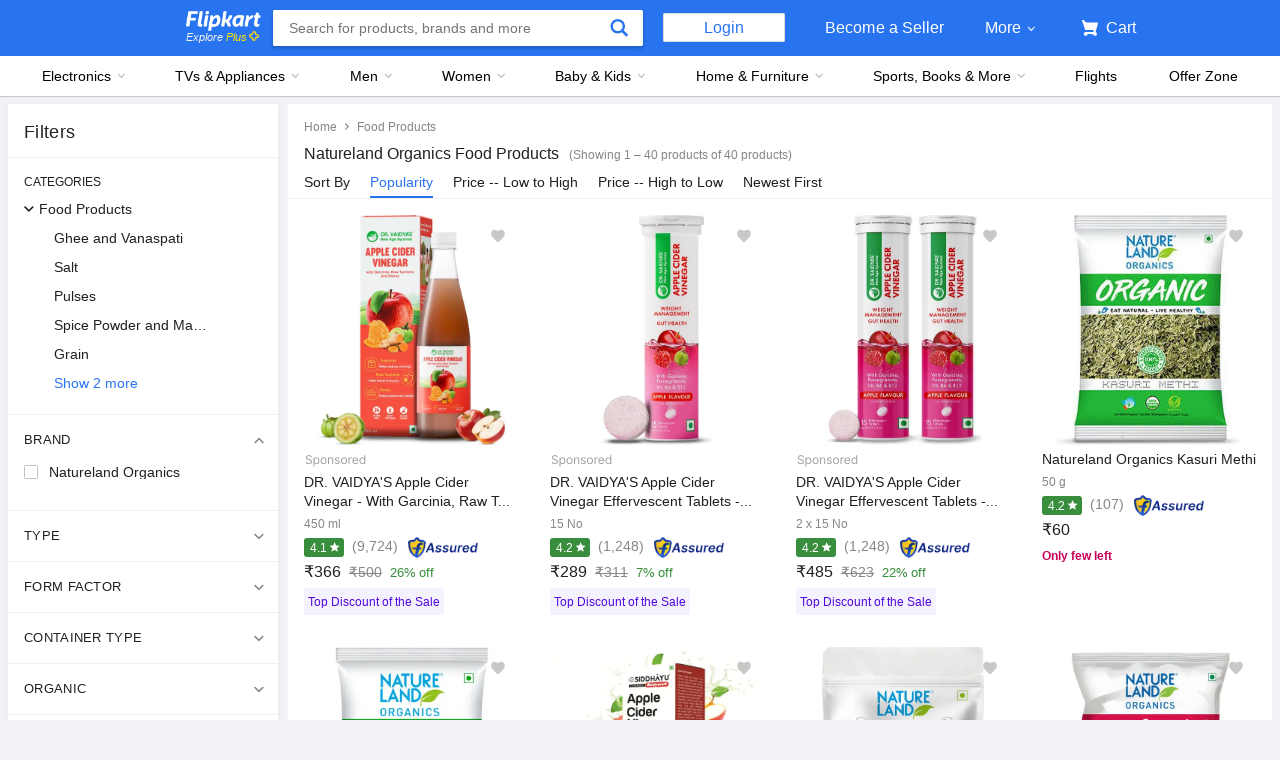

--- FILE ---
content_type: text/html; charset=utf-8
request_url: https://www.flipkart.com/food-products/natureland-organics~brand/pr?sid=eat
body_size: 140556
content:
<!doctype html><html lang="en"><head><link href="https://rukminim2.flixcart.com" rel="preconnect"/><link rel="stylesheet" href="//static-assets-web.flixcart.com/fk-p-linchpin-web/fk-cp-zion/css/bundle.aa1465.css"/><link rel="stylesheet" href="//static-assets-web.flixcart.com/fk-p-linchpin-web/fk-cp-zion/css/bundle.fbaef9.css"/><meta http-equiv="Content-type" content="text/html; charset=utf-8"/><meta http-equiv="X-UA-Compatible" content="IE=Edge"/><meta property="fb:page_id" content="102988293558"/><meta property="fb:admins" content="658873552,624500995,100000233612389"/><link rel="shortcut icon" href="https://static-assets-web.flixcart.com/www/promos/new/20150528-140547-favicon-retina.ico"/><link type="application/opensearchdescription+xml" rel="search" href="/osdd.xml?v=2"/><meta property="og:type" content="website"/><meta name="og_site_name" property="og:site_name" content="Flipkart.com"/><link rel="apple-touch-icon" sizes="57x57" href="/apple-touch-icon-57x57.png"/><link rel="apple-touch-icon" sizes="72x72" href="/apple-touch-icon-72x72.png"/><link rel="apple-touch-icon" sizes="114x114" href="/apple-touch-icon-114x114.png"/><link rel="apple-touch-icon" sizes="144x144" href="/apple-touch-icon-144x144.png"/><link rel="apple-touch-icon" href="/apple-touch-icon-57x57.png"/><meta name="twitter:card" content="app"><meta name="twitter:site" content="@flipkart"><meta name="twitter:creator" content="@flipkart"><meta name="twitter:title" content="Natureland Organics Food Products - Buy Natureland Organics Food Products Online at Best Prices In India | Flipkart.com"><meta name="twitter:description" content="Shop for electronics, apparels & more using our Flipkart app Free shipping & COD."><meta name="twitter:app:country" content="in"><meta name="al:ios:app_name" content="Flipkart"><meta name="al:ios:app_store_id" content="742044692"><meta name="twitter:app:name:iphone" content="Flipkart"><meta name="twitter:app:id:iphone" content="742044692"><meta name="twitter:app:url:iphone" content="http://dl.flipkart.com/dl/home?"><meta name="twitter:app:name:ipad" content="Flipkart"><meta name="twitter:app:id:ipad" content="742044692"><meta name="twitter:app:url:ipad" content="http://dl.flipkart.com/dl/home?"><meta name="twitter:app:name:googleplay" content="Flipkart"><meta name="twitter:app:id:googleplay" content="com.flipkart.android"><meta name="twitter:app:url:googleplay" content="http://dl.flipkart.com/dl/home?"><style>#container {
			height: 100%;
		}</style> <script src="//static-assets-web.flixcart.com/fk-p-linchpin-web/fk-cp-zion/js/runtime.6e29b5a2.js" defer="defer" crossorigin="anonymous"></script><script src="//static-assets-web.flixcart.com/fk-p-linchpin-web/fk-cp-zion/js/vendor.79dfd802.js" defer="defer" crossorigin="anonymous"></script><script src="//static-assets-web.flixcart.com/fk-p-linchpin-web/fk-cp-zion/js/app_modules.f883c700.js" defer="defer" crossorigin="anonymous"></script><script src="//static-assets-web.flixcart.com/fk-p-linchpin-web/fk-cp-zion/js/app_common.641dcff4.js" defer="defer" crossorigin="anonymous"></script><script src="//static-assets-web.flixcart.com/fk-p-linchpin-web/fk-cp-zion/js/app.7ed078dc.js" defer="defer" crossorigin="anonymous"></script> <link rel="stylesheet" href="//static-assets-web.flixcart.com/fk-p-linchpin-web/fk-cp-zion/css/Browse.chunk.647087.css"/><title>Natureland Organics Food Products - Buy Natureland Organics Food Products Online at Best Prices In India | Flipkart.com</title><meta name="og_title" property="og:title" content="Natureland Organics Food Products - Buy Natureland Organics Food Products Online at Best Prices In India | Flipkart.com"/><meta name="Keywords" content="Natureland Organics Food Products"/> <meta name="Description" content="Natureland Organics Food Products - Buy Natureland Organics Food Products at India&#x27;s Best Online Shopping Store. Check Price in India and Shop Online. &amp;#10004; Free Shipping &amp;#10004; Cash on Delivery &amp;#10004; Best Offers"/><meta property="og:description" content="Natureland Organics Food Products - Buy Natureland Organics Food Products at India&#x27;s Best Online Shopping Store. Check Price in India and Shop Online. &amp;#10004; Free Shipping &amp;#10004; Cash on Delivery &amp;#10004; Best Offers"/>  <link rel="canonical" href="https://www.flipkart.com/food-products/natureland-organics~brand/pr?sid&#x3D;eat"/>     <meta name="og_url" property="og:url" content="https://www.flipkart.com/food-products/natureland-organics~brand/pr?sid&#x3D;eat"/><meta name="msvalidate.01" content="F4EEB3A0AFFDD385992A06E6920C0AC3"/> <!--[if IE 9 ]>
	<script nonce="11175221698405325451">
		window.browserVersion = 'IE9';
		document.documentElement.className += ' ie9';
	</script>
	<![endif]--><!--[if !IE]><!--><script nonce="11175221698405325451">if (/*@cc_on!@*/false) {
			window.browserVersion = 'IE10';
			document.documentElement.className += ' ie10';
		}</script><!--<![endif]--> <script nonce="11175221698405325451">;window.NREUM||(NREUM={});NREUM.init={distributed_tracing:{enabled:true},privacy:{cookies_enabled:true},ajax:{deny_list:["bam.nr-data.net"]}};

			;NREUM.loader_config={accountID:"3700282",trustKey:"3679896",agentID:"1588759528",licenseKey:"NRJS-dd5f16cdf95712c6cba",applicationID:"1588759528"}
			;NREUM.info={beacon:"bam.nr-data.net",errorBeacon:"bam.nr-data.net",licenseKey:"NRJS-dd5f16cdf95712c6cba",applicationID:"1588759528",sa:1}

			;/*! For license information please see nr-loader-spa-1.236.0.min.js.LICENSE.txt */
			(()=>{"use strict";var e,t,r={5763:(e,t,r)=>{r.d(t,{P_:()=>l,Mt:()=>g,C5:()=>s,DL:()=>v,OP:()=>T,lF:()=>D,Yu:()=>y,Dg:()=>h,CX:()=>c,GE:()=>b,sU:()=>_});var n=r(8632),i=r(9567);const o={beacon:n.ce.beacon,errorBeacon:n.ce.errorBeacon,licenseKey:void 0,applicationID:void 0,sa:void 0,queueTime:void 0,applicationTime:void 0,ttGuid:void 0,user:void 0,account:void 0,product:void 0,extra:void 0,jsAttributes:{},userAttributes:void 0,atts:void 0,transactionName:void 0,tNamePlain:void 0},a={};function s(e){if(!e)throw new Error("All info objects require an agent identifier!");if(!a[e])throw new Error("Info for ".concat(e," was never set"));return a[e]}function c(e,t){if(!e)throw new Error("All info objects require an agent identifier!");a[e]=(0,i.D)(t,o),(0,n.Qy)(e,a[e],"info")}var u=r(7056);const d=()=>{const e={blockSelector:"[data-nr-block]",maskInputOptions:{password:!0}};return{allow_bfcache:!0,privacy:{cookies_enabled:!0},ajax:{deny_list:void 0,enabled:!0,harvestTimeSeconds:10},distributed_tracing:{enabled:void 0,exclude_newrelic_header:void 0,cors_use_newrelic_header:void 0,cors_use_tracecontext_headers:void 0,allowed_origins:void 0},session:{domain:void 0,expiresMs:u.oD,inactiveMs:u.Hb},ssl:void 0,obfuscate:void 0,jserrors:{enabled:!0,harvestTimeSeconds:10},metrics:{enabled:!0},page_action:{enabled:!0,harvestTimeSeconds:30},page_view_event:{enabled:!0},page_view_timing:{enabled:!0,harvestTimeSeconds:30,long_task:!1},session_trace:{enabled:!0,harvestTimeSeconds:10},harvest:{tooManyRequestsDelay:60},session_replay:{enabled:!1,harvestTimeSeconds:60,sampleRate:.1,errorSampleRate:.1,maskTextSelector:"*",maskAllInputs:!0,get blockClass(){return"nr-block"},get ignoreClass(){return"nr-ignore"},get maskTextClass(){return"nr-mask"},get blockSelector(){return e.blockSelector},set blockSelector(t){e.blockSelector+=",".concat(t)},get maskInputOptions(){return e.maskInputOptions},set maskInputOptions(t){e.maskInputOptions={...t,password:!0}}},spa:{enabled:!0,harvestTimeSeconds:10}}},f={};function l(e){if(!e)throw new Error("All configuration objects require an agent identifier!");if(!f[e])throw new Error("Configuration for ".concat(e," was never set"));return f[e]}function h(e,t){if(!e)throw new Error("All configuration objects require an agent identifier!");f[e]=(0,i.D)(t,d()),(0,n.Qy)(e,f[e],"config")}function g(e,t){if(!e)throw new Error("All configuration objects require an agent identifier!");var r=l(e);if(r){for(var n=t.split("."),i=0;i<n.length-1;i++)if("object"!=typeof(r=r[n[i]]))return;r=r[n[n.length-1]]}return r}const p={accountID:void 0,trustKey:void 0,agentID:void 0,licenseKey:void 0,applicationID:void 0,xpid:void 0},m={};function v(e){if(!e)throw new Error("All loader-config objects require an agent identifier!");if(!m[e])throw new Error("LoaderConfig for ".concat(e," was never set"));return m[e]}function b(e,t){if(!e)throw new Error("All loader-config objects require an agent identifier!");m[e]=(0,i.D)(t,p),(0,n.Qy)(e,m[e],"loader_config")}const y=(0,n.mF)().o;var w=r(385),x=r(6818);const A={buildEnv:x.Re,bytesSent:{},queryBytesSent:{},customTransaction:void 0,disabled:!1,distMethod:x.gF,isolatedBacklog:!1,loaderType:void 0,maxBytes:3e4,offset:Math.floor(w._A?.performance?.timeOrigin||w._A?.performance?.timing?.navigationStart||Date.now()),onerror:void 0,origin:""+w._A.location,ptid:void 0,releaseIds:{},session:void 0,xhrWrappable:"function"==typeof w._A.XMLHttpRequest?.prototype?.addEventListener,version:x.q4},E={};function T(e){if(!e)throw new Error("All runtime objects require an agent identifier!");if(!E[e])throw new Error("Runtime for ".concat(e," was never set"));return E[e]}function _(e,t){if(!e)throw new Error("All runtime objects require an agent identifier!");E[e]=(0,i.D)(t,A),(0,n.Qy)(e,E[e],"runtime")}function D(e){return function(e){try{const t=s(e);return!!t.licenseKey&&!!t.errorBeacon&&!!t.applicationID}catch(e){return!1}}(e)}},9567:(e,t,r)=>{r.d(t,{D:()=>i});var n=r(50);function i(e,t){try{if(!e||"object"!=typeof e)return(0,n.Z)("Setting a Configurable requires an object as input");if(!t||"object"!=typeof t)return(0,n.Z)("Setting a Configurable requires a model to set its initial properties");const r=Object.create(Object.getPrototypeOf(t),Object.getOwnPropertyDescriptors(t)),o=0===Object.keys(r).length?e:r;for(let a in o)if(void 0!==e[a])try{"object"==typeof e[a]&&"object"==typeof t[a]?r[a]=i(e[a],t[a]):r[a]=e[a]}catch(e){(0,n.Z)("An error occurred while setting a property of a Configurable",e)}return r}catch(e){(0,n.Z)("An error occured while setting a Configurable",e)}}},6818:(e,t,r)=>{r.d(t,{Re:()=>i,gF:()=>o,q4:()=>n});const n="1.236.0",i="PROD",o="CDN"},385:(e,t,r)=>{r.d(t,{FN:()=>a,IF:()=>u,Nk:()=>f,Tt:()=>s,_A:()=>o,il:()=>n,pL:()=>c,v6:()=>i,w1:()=>d});const n="undefined"!=typeof window&&!!window.document,i="undefined"!=typeof WorkerGlobalScope&&("undefined"!=typeof self&&self instanceof WorkerGlobalScope&&self.navigator instanceof WorkerNavigator||"undefined"!=typeof globalThis&&globalThis instanceof WorkerGlobalScope&&globalThis.navigator instanceof WorkerNavigator),o=n?window:"undefined"!=typeof WorkerGlobalScope&&("undefined"!=typeof self&&self instanceof WorkerGlobalScope&&self||"undefined"!=typeof globalThis&&globalThis instanceof WorkerGlobalScope&&globalThis),a=""+o?.location,s=/iPad|iPhone|iPod/.test(navigator.userAgent),c=s&&"undefined"==typeof SharedWorker,u=(()=>{const e=navigator.userAgent.match(/Firefox[/\s](\d+\.\d+)/);return Array.isArray(e)&&e.length>=2?+e[1]:0})(),d=Boolean(n&&window.document.documentMode),f=!!navigator.sendBeacon},1117:(e,t,r)=>{r.d(t,{w:()=>o});var n=r(50);const i={agentIdentifier:"",ee:void 0};class o{constructor(e){try{if("object"!=typeof e)return(0,n.Z)("shared context requires an object as input");this.sharedContext={},Object.assign(this.sharedContext,i),Object.entries(e).forEach((e=>{let[t,r]=e;Object.keys(i).includes(t)&&(this.sharedContext[t]=r)}))}catch(e){(0,n.Z)("An error occured while setting SharedContext",e)}}}},8e3:(e,t,r)=>{r.d(t,{L:()=>d,R:()=>c});var n=r(2177),i=r(1284),o=r(4322),a=r(3325);const s={};function c(e,t){const r={staged:!1,priority:a.p[t]||0};u(e),s[e].get(t)||s[e].set(t,r)}function u(e){e&&(s[e]||(s[e]=new Map))}function d(){let e=arguments.length>0&&void 0!==arguments[0]?arguments[0]:"",t=arguments.length>1&&void 0!==arguments[1]?arguments[1]:"feature";if(u(e),!e||!s[e].get(t))return a(t);s[e].get(t).staged=!0;const r=[...s[e]];function a(t){const r=e?n.ee.get(e):n.ee,a=o.X.handlers;if(r.backlog&&a){var s=r.backlog[t],c=a[t];if(c){for(var u=0;s&&u<s.length;++u)f(s[u],c);(0,i.D)(c,(function(e,t){(0,i.D)(t,(function(t,r){r[0].on(e,r[1])}))}))}delete a[t],r.backlog[t]=null,r.emit("drain-"+t,[])}}r.every((e=>{let[t,r]=e;return r.staged}))&&(r.sort(((e,t)=>e[1].priority-t[1].priority)),r.forEach((e=>{let[t]=e;a(t)})))}function f(e,t){var r=e[1];(0,i.D)(t[r],(function(t,r){var n=e[0];if(r[0]===n){var i=r[1],o=e[3],a=e[2];i.apply(o,a)}}))}},2177:(e,t,r)=>{r.d(t,{c:()=>f,ee:()=>u});var n=r(8632),i=r(2210),o=r(1284),a=r(5763),s="nr@context";let c=(0,n.fP)();var u;function d(){}function f(e){return(0,i.X)(e,s,l)}function l(){return new d}function h(){u.aborted=!0,u.backlog={}}c.ee?u=c.ee:(u=function e(t,r){var n={},c={},f={},g=!1;try{g=16===r.length&&(0,a.OP)(r).isolatedBacklog}catch(e){}var p={on:b,addEventListener:b,removeEventListener:y,emit:v,get:x,listeners:w,context:m,buffer:A,abort:h,aborted:!1,isBuffering:E,debugId:r,backlog:g?{}:t&&"object"==typeof t.backlog?t.backlog:{}};return p;function m(e){return e&&e instanceof d?e:e?(0,i.X)(e,s,l):l()}function v(e,r,n,i,o){if(!1!==o&&(o=!0),!u.aborted||i){t&&o&&t.emit(e,r,n);for(var a=m(n),s=w(e),d=s.length,f=0;f<d;f++)s[f].apply(a,r);var l=T()[c[e]];return l&&l.push([p,e,r,a]),a}}function b(e,t){n[e]=w(e).concat(t)}function y(e,t){var r=n[e];if(r)for(var i=0;i<r.length;i++)r[i]===t&&r.splice(i,1)}function w(e){return n[e]||[]}function x(t){return f[t]=f[t]||e(p,t)}function A(e,t){var r=T();p.aborted||(0,o.D)(e,(function(e,n){t=t||"feature",c[n]=t,t in r||(r[t]=[])}))}function E(e){return!!T()[c[e]]}function T(){return p.backlog}}(void 0,"globalEE"),c.ee=u)},5546:(e,t,r)=>{r.d(t,{E:()=>n,p:()=>i});var n=r(2177).ee.get("handle");function i(e,t,r,i,o){o?(o.buffer([e],i),o.emit(e,t,r)):(n.buffer([e],i),n.emit(e,t,r))}},4322:(e,t,r)=>{r.d(t,{X:()=>o});var n=r(5546);o.on=a;var i=o.handlers={};function o(e,t,r,o){a(o||n.E,i,e,t,r)}function a(e,t,r,i,o){o||(o="feature"),e||(e=n.E);var a=t[o]=t[o]||{};(a[r]=a[r]||[]).push([e,i])}},3239:(e,t,r)=>{r.d(t,{bP:()=>s,iz:()=>c,m$:()=>a});var n=r(385);let i=!1,o=!1;try{const e={get passive(){return i=!0,!1},get signal(){return o=!0,!1}};n._A.addEventListener("test",null,e),n._A.removeEventListener("test",null,e)}catch(e){}function a(e,t){return i||o?{capture:!!e,passive:i,signal:t}:!!e}function s(e,t){let r=arguments.length>2&&void 0!==arguments[2]&&arguments[2],n=arguments.length>3?arguments[3]:void 0;window.addEventListener(e,t,a(r,n))}function c(e,t){let r=arguments.length>2&&void 0!==arguments[2]&&arguments[2],n=arguments.length>3?arguments[3]:void 0;document.addEventListener(e,t,a(r,n))}},4402:(e,t,r)=>{r.d(t,{Ht:()=>u,M:()=>c,Rl:()=>a,ky:()=>s});var n=r(385);const i="xxxxxxxx-xxxx-4xxx-yxxx-xxxxxxxxxxxx";function o(e,t){return e?15&e[t]:16*Math.random()|0}function a(){const e=n._A?.crypto||n._A?.msCrypto;let t,r=0;return e&&e.getRandomValues&&(t=e.getRandomValues(new Uint8Array(31))),i.split("").map((e=>"x"===e?o(t,++r).toString(16):"y"===e?(3&o()|8).toString(16):e)).join("")}function s(e){const t=n._A?.crypto||n._A?.msCrypto;let r,i=0;t&&t.getRandomValues&&(r=t.getRandomValues(new Uint8Array(31)));const a=[];for(var s=0;s<e;s++)a.push(o(r,++i).toString(16));return a.join("")}function c(){return s(16)}function u(){return s(32)}},7056:(e,t,r)=>{r.d(t,{Bq:()=>n,Hb:()=>o,oD:()=>i});const n="NRBA",i=144e5,o=18e5},7894:(e,t,r)=>{function n(){return Math.round(performance.now())}r.d(t,{z:()=>n})},7243:(e,t,r)=>{r.d(t,{e:()=>o});var n=r(385),i={};function o(e){if(e in i)return i[e];if(0===(e||"").indexOf("data:"))return{protocol:"data"};let t;var r=n._A?.location,o={};if(n.il)t=document.createElement("a"),t.href=e;else try{t=new URL(e,r.href)}catch(e){return o}o.port=t.port;var a=t.href.split("://");!o.port&&a[1]&&(o.port=a[1].split("/")[0].split("@").pop().split(":")[1]),o.port&&"0"!==o.port||(o.port="https"===a[0]?"443":"80"),o.hostname=t.hostname||r.hostname,o.pathname=t.pathname,o.protocol=a[0],"/"!==o.pathname.charAt(0)&&(o.pathname="/"+o.pathname);var s=!t.protocol||":"===t.protocol||t.protocol===r.protocol,c=t.hostname===r.hostname&&t.port===r.port;return o.sameOrigin=s&&(!t.hostname||c),"/"===o.pathname&&(i[e]=o),o}},50:(e,t,r)=>{function n(e,t){"function"==typeof console.warn&&(console.warn("New Relic: ".concat(e)),t&&console.warn(t))}r.d(t,{Z:()=>n})},2587:(e,t,r)=>{r.d(t,{N:()=>c,T:()=>u});var n=r(2177),i=r(5546),o=r(8e3),a=r(3325);const s={stn:[a.D.sessionTrace],err:[a.D.jserrors,a.D.metrics],ins:[a.D.pageAction],spa:[a.D.spa],sr:[a.D.sessionReplay,a.D.sessionTrace]};function c(e,t){const r=n.ee.get(t);e&&"object"==typeof e&&(Object.entries(e).forEach((e=>{let[t,n]=e;void 0===u[t]&&(s[t]?s[t].forEach((e=>{n?(0,i.p)("feat-"+t,[],void 0,e,r):(0,i.p)("block-"+t,[],void 0,e,r),(0,i.p)("rumresp-"+t,[Boolean(n)],void 0,e,r)})):n&&(0,i.p)("feat-"+t,[],void 0,void 0,r),u[t]=Boolean(n))})),Object.keys(s).forEach((e=>{void 0===u[e]&&(s[e]?.forEach((t=>(0,i.p)("rumresp-"+e,[!1],void 0,t,r))),u[e]=!1)})),(0,o.L)(t,a.D.pageViewEvent))}const u={}},2210:(e,t,r)=>{r.d(t,{X:()=>i});var n=Object.prototype.hasOwnProperty;function i(e,t,r){if(n.call(e,t))return e[t];var i=r();if(Object.defineProperty&&Object.keys)try{return Object.defineProperty(e,t,{value:i,writable:!0,enumerable:!1}),i}catch(e){}return e[t]=i,i}},1284:(e,t,r)=>{r.d(t,{D:()=>n});const n=(e,t)=>Object.entries(e||{}).map((e=>{let[r,n]=e;return t(r,n)}))},4351:(e,t,r)=>{r.d(t,{P:()=>o});var n=r(2177);const i=()=>{const e=new WeakSet;return(t,r)=>{if("object"==typeof r&&null!==r){if(e.has(r))return;e.add(r)}return r}};function o(e){try{return JSON.stringify(e,i())}catch(e){try{n.ee.emit("internal-error",[e])}catch(e){}}}},3960:(e,t,r)=>{r.d(t,{K:()=>a,b:()=>o});var n=r(3239);function i(){return"undefined"==typeof document||"complete"===document.readyState}function o(e,t){if(i())return e();(0,n.bP)("load",e,t)}function a(e){if(i())return e();(0,n.iz)("DOMContentLoaded",e)}},8632:(e,t,r)=>{r.d(t,{EZ:()=>u,Qy:()=>c,ce:()=>o,fP:()=>a,gG:()=>d,mF:()=>s});var n=r(7894),i=r(385);const o={beacon:"bam.nr-data.net",errorBeacon:"bam.nr-data.net"};function a(){return i._A.NREUM||(i._A.NREUM={}),void 0===i._A.newrelic&&(i._A.newrelic=i._A.NREUM),i._A.NREUM}function s(){let e=a();return e.o||(e.o={ST:i._A.setTimeout,SI:i._A.setImmediate,CT:i._A.clearTimeout,XHR:i._A.XMLHttpRequest,REQ:i._A.Request,EV:i._A.Event,PR:i._A.Promise,MO:i._A.MutationObserver,FETCH:i._A.fetch}),e}function c(e,t,r){let i=a();const o=i.initializedAgents||{},s=o[e]||{};return Object.keys(s).length||(s.initializedAt={ms:(0,n.z)(),date:new Date}),i.initializedAgents={...o,[e]:{...s,[r]:t}},i}function u(e,t){a()[e]=t}function d(){return function(){let e=a();const t=e.info||{};e.info={beacon:o.beacon,errorBeacon:o.errorBeacon,...t}}(),function(){let e=a();const t=e.init||{};e.init={...t}}(),s(),function(){let e=a();const t=e.loader_config||{};e.loader_config={...t}}(),a()}},7956:(e,t,r)=>{r.d(t,{N:()=>i});var n=r(3239);function i(e){let t=arguments.length>1&&void 0!==arguments[1]&&arguments[1],r=arguments.length>2?arguments[2]:void 0,i=arguments.length>3?arguments[3]:void 0;return void(0,n.iz)("visibilitychange",(function(){if(t)return void("hidden"==document.visibilityState&&e());e(document.visibilityState)}),r,i)}},1214:(e,t,r)=>{r.d(t,{em:()=>v,u5:()=>N,QU:()=>S,_L:()=>I,Gm:()=>L,Lg:()=>M,gy:()=>U,BV:()=>Q,Kf:()=>ee});var n=r(2177);const i="nr@original";var o=Object.prototype.hasOwnProperty,a=!1;function s(e,t){return e||(e=n.ee),r.inPlace=function(e,t,n,i,o){n||(n="");var a,s,c,u="-"===n.charAt(0);for(c=0;c<t.length;c++)d(a=e[s=t[c]])||(e[s]=r(a,u?s+n:n,i,s,o))},r.flag=i,r;function r(t,r,n,a,s){return d(t)?t:(r||(r=""),nrWrapper[i]=t,u(t,nrWrapper,e),nrWrapper);function nrWrapper(){var i,u,d,f;try{u=this,i=[...arguments],d="function"==typeof n?n(i,u):n||{}}catch(t){c([t,"",[i,u,a],d],e)}o(r+"start",[i,u,a],d,s);try{return f=t.apply(u,i)}catch(e){throw o(r+"err",[i,u,e],d,s),e}finally{o(r+"end",[i,u,f],d,s)}}}function o(r,n,i,o){if(!a||t){var s=a;a=!0;try{e.emit(r,n,i,t,o)}catch(t){c([t,r,n,i],e)}a=s}}}function c(e,t){t||(t=n.ee);try{t.emit("internal-error",e)}catch(e){}}function u(e,t,r){if(Object.defineProperty&&Object.keys)try{return Object.keys(e).forEach((function(r){Object.defineProperty(t,r,{get:function(){return e[r]},set:function(t){return e[r]=t,t}})})),t}catch(e){c([e],r)}for(var n in e)o.call(e,n)&&(t[n]=e[n]);return t}function d(e){return!(e&&e instanceof Function&&e.apply&&!e[i])}var f=r(2210),l=r(385);const h={},g=XMLHttpRequest,p="addEventListener",m="removeEventListener";function v(e){var t=function(e){return(e||n.ee).get("events")}(e);if(h[t.debugId]++)return t;h[t.debugId]=1;var r=s(t,!0);function i(e){r.inPlace(e,[p,m],"-",o)}function o(e,t){return e[1]}return"getPrototypeOf"in Object&&(l.il&&b(document,i),b(l._A,i),b(g.prototype,i)),t.on(p+"-start",(function(e,t){var n=e[1];if(null!==n&&("function"==typeof n||"object"==typeof n)){var i=(0,f.X)(n,"nr@wrapped",(function(){var e={object:function(){if("function"!=typeof n.handleEvent)return;return n.handleEvent.apply(n,arguments)},function:n}[typeof n];return e?r(e,"fn-",null,e.name||"anonymous"):n}));this.wrapped=e[1]=i}})),t.on(m+"-start",(function(e){e[1]=this.wrapped||e[1]})),t}function b(e,t){let r=e;for(;"object"==typeof r&&!Object.prototype.hasOwnProperty.call(r,p);)r=Object.getPrototypeOf(r);for(var n=arguments.length,i=new Array(n>2?n-2:0),o=2;o<n;o++)i[o-2]=arguments[o];r&&t(r,...i)}var y="fetch-",w=y+"body-",x=["arrayBuffer","blob","json","text","formData"],A=l._A.Request,E=l._A.Response,T="prototype",_="nr@context";const D={};function N(e){const t=function(e){return(e||n.ee).get("fetch")}(e);if(!(A&&E&&l._A.fetch))return t;if(D[t.debugId]++)return t;function r(e,r,n){var i=e[r];"function"==typeof i&&(e[r]=function(){var e,r=[...arguments],o={};t.emit(n+"before-start",[r],o),o[_]&&o[_].dt&&(e=o[_].dt);var a=i.apply(this,r);return t.emit(n+"start",[r,e],a),a.then((function(e){return t.emit(n+"end",[null,e],a),e}),(function(e){throw t.emit(n+"end",[e],a),e}))})}return D[t.debugId]=1,x.forEach((e=>{r(A[T],e,w),r(E[T],e,w)})),r(l._A,"fetch",y),t.on(y+"end",(function(e,r){var n=this;if(r){var i=r.headers.get("content-length");null!==i&&(n.rxSize=i),t.emit(y+"done",[null,r],n)}else t.emit(y+"done",[e],n)})),t}const O={},j=["pushState","replaceState"];function S(e){const t=function(e){return(e||n.ee).get("history")}(e);return!l.il||O[t.debugId]++||(O[t.debugId]=1,s(t).inPlace(window.history,j,"-")),t}var P=r(3239);const C={},R=["appendChild","insertBefore","replaceChild"];function I(e){const t=function(e){return(e||n.ee).get("jsonp")}(e);if(!l.il||C[t.debugId])return t;C[t.debugId]=!0;var r=s(t),i=/[?&](?:callback|cb)=([^&#]+)/,o=/(.*)\.([^.]+)/,a=/^(\w+)(\.|$)(.*)$/;function c(e,t){var r=e.match(a),n=r[1],i=r[3];return i?c(i,t[n]):t[n]}return r.inPlace(Node.prototype,R,"dom-"),t.on("dom-start",(function(e){!function(e){if(!e||"string"!=typeof e.nodeName||"script"!==e.nodeName.toLowerCase())return;if("function"!=typeof e.addEventListener)return;var n=(a=e.src,s=a.match(i),s?s[1]:null);var a,s;if(!n)return;var u=function(e){var t=e.match(o);if(t&&t.length>=3)return{key:t[2],parent:c(t[1],window)};return{key:e,parent:window}}(n);if("function"!=typeof u.parent[u.key])return;var d={};function f(){t.emit("jsonp-end",[],d),e.removeEventListener("load",f,(0,P.m$)(!1)),e.removeEventListener("error",l,(0,P.m$)(!1))}function l(){t.emit("jsonp-error",[],d),t.emit("jsonp-end",[],d),e.removeEventListener("load",f,(0,P.m$)(!1)),e.removeEventListener("error",l,(0,P.m$)(!1))}r.inPlace(u.parent,[u.key],"cb-",d),e.addEventListener("load",f,(0,P.m$)(!1)),e.addEventListener("error",l,(0,P.m$)(!1)),t.emit("new-jsonp",[e.src],d)}(e[0])})),t}var k=r(5763);const H={};function L(e){const t=function(e){return(e||n.ee).get("mutation")}(e);if(!l.il||H[t.debugId])return t;H[t.debugId]=!0;var r=s(t),i=k.Yu.MO;return i&&(window.MutationObserver=function(e){return this instanceof i?new i(r(e,"fn-")):i.apply(this,arguments)},MutationObserver.prototype=i.prototype),t}const z={};function M(e){const t=function(e){return(e||n.ee).get("promise")}(e);if(z[t.debugId])return t;z[t.debugId]=!0;var r=n.c,o=s(t),a=k.Yu.PR;return a&&function(){function e(r){var n=t.context(),i=o(r,"executor-",n,null,!1);const s=Reflect.construct(a,[i],e);return t.context(s).getCtx=function(){return n},s}l._A.Promise=e,Object.defineProperty(e,"name",{value:"Promise"}),e.toString=function(){return a.toString()},Object.setPrototypeOf(e,a),["all","race"].forEach((function(r){const n=a[r];e[r]=function(e){let i=!1;[...e||[]].forEach((e=>{this.resolve(e).then(a("all"===r),a(!1))}));const o=n.apply(this,arguments);return o;function a(e){return function(){t.emit("propagate",[null,!i],o,!1,!1),i=i||!e}}}})),["resolve","reject"].forEach((function(r){const n=a[r];e[r]=function(e){const r=n.apply(this,arguments);return e!==r&&t.emit("propagate",[e,!0],r,!1,!1),r}})),e.prototype=a.prototype;const n=a.prototype.then;a.prototype.then=function(){var e=this,i=r(e);i.promise=e;for(var a=arguments.length,s=new Array(a),c=0;c<a;c++)s[c]=arguments[c];s[0]=o(s[0],"cb-",i,null,!1),s[1]=o(s[1],"cb-",i,null,!1);const u=n.apply(this,s);return i.nextPromise=u,t.emit("propagate",[e,!0],u,!1,!1),u},a.prototype.then[i]=n,t.on("executor-start",(function(e){e[0]=o(e[0],"resolve-",this,null,!1),e[1]=o(e[1],"resolve-",this,null,!1)})),t.on("executor-err",(function(e,t,r){e[1](r)})),t.on("cb-end",(function(e,r,n){t.emit("propagate",[n,!0],this.nextPromise,!1,!1)})),t.on("propagate",(function(e,r,n){this.getCtx&&!r||(this.getCtx=function(){if(e instanceof Promise)var r=t.context(e);return r&&r.getCtx?r.getCtx():this})}))}(),t}const B={},F="requestAnimationFrame";function U(e){const t=function(e){return(e||n.ee).get("raf")}(e);if(!l.il||B[t.debugId]++)return t;B[t.debugId]=1;var r=s(t);return r.inPlace(window,[F],"raf-"),t.on("raf-start",(function(e){e[0]=r(e[0],"fn-")})),t}const q={},G="setTimeout",V="setInterval",X="clearTimeout",W="-start",Z="-",$=[G,"setImmediate",V,X,"clearImmediate"];function Q(e){const t=function(e){return(e||n.ee).get("timer")}(e);if(q[t.debugId]++)return t;q[t.debugId]=1;var r=s(t);return r.inPlace(l._A,$.slice(0,2),G+Z),r.inPlace(l._A,$.slice(2,3),V+Z),r.inPlace(l._A,$.slice(3),X+Z),t.on(V+W,(function(e,t,n){e[0]=r(e[0],"fn-",null,n)})),t.on(G+W,(function(e,t,n){this.method=n,this.timerDuration=isNaN(e[1])?0:+e[1],e[0]=r(e[0],"fn-",this,n)})),t}var Y=r(50);const K={},J=["open","send"];function ee(e){var t=e||n.ee;const r=function(e){return(e||n.ee).get("xhr")}(t);if(K[r.debugId]++)return r;K[r.debugId]=1,v(t);var i=s(r),o=k.Yu.XHR,a=k.Yu.MO,c=k.Yu.PR,u=k.Yu.SI,d="readystatechange",f=["onload","onerror","onabort","onloadstart","onloadend","onprogress","ontimeout"],h=[],g=l._A.XMLHttpRequest.listeners,p=l._A.XMLHttpRequest=function(e){var t=new o(e);function n(){try{r.emit("new-xhr",[t],t),t.addEventListener(d,b,(0,P.m$)(!1))}catch(e){(0,Y.Z)("An error occured while intercepting XHR",e);try{r.emit("internal-error",[e])}catch(e){}}}return this.listeners=g?[...g,n]:[n],this.listeners.forEach((e=>e())),t};function m(e,t){i.inPlace(t,["onreadystatechange"],"fn-",E)}function b(){var e=this,t=r.context(e);e.readyState>3&&!t.resolved&&(t.resolved=!0,r.emit("xhr-resolved",[],e)),i.inPlace(e,f,"fn-",E)}if(function(e,t){for(var r in e)t[r]=e[r]}(o,p),p.prototype=o.prototype,i.inPlace(p.prototype,J,"-xhr-",E),r.on("send-xhr-start",(function(e,t){m(e,t),function(e){h.push(e),a&&(y?y.then(A):u?u(A):(w=-w,x.data=w))}(t)})),r.on("open-xhr-start",m),a){var y=c&&c.resolve();if(!u&&!c){var w=1,x=document.createTextNode(w);new a(A).observe(x,{characterData:!0})}}else t.on("fn-end",(function(e){e[0]&&e[0].type===d||A()}));function A(){for(var e=0;e<h.length;e++)m(0,h[e]);h.length&&(h=[])}function E(e,t){return t}return r}},7825:(e,t,r)=>{r.d(t,{t:()=>n});const n=r(3325).D.ajax},6660:(e,t,r)=>{r.d(t,{A:()=>i,t:()=>n});const n=r(3325).D.jserrors,i="nr@seenError"},3081:(e,t,r)=>{r.d(t,{gF:()=>o,mY:()=>i,t9:()=>n,vz:()=>s,xS:()=>a});const n=r(3325).D.metrics,i="sm",o="cm",a="storeSupportabilityMetrics",s="storeEventMetrics"},4649:(e,t,r)=>{r.d(t,{t:()=>n});const n=r(3325).D.pageAction},7633:(e,t,r)=>{r.d(t,{Dz:()=>i,OJ:()=>a,qw:()=>o,t9:()=>n});const n=r(3325).D.pageViewEvent,i="firstbyte",o="domcontent",a="windowload"},9251:(e,t,r)=>{r.d(t,{t:()=>n});const n=r(3325).D.pageViewTiming},3614:(e,t,r)=>{r.d(t,{BST_RESOURCE:()=>i,END:()=>s,FEATURE_NAME:()=>n,FN_END:()=>u,FN_START:()=>c,PUSH_STATE:()=>d,RESOURCE:()=>o,START:()=>a});const n=r(3325).D.sessionTrace,i="bstResource",o="resource",a="-start",s="-end",c="fn"+a,u="fn"+s,d="pushState"},7836:(e,t,r)=>{r.d(t,{BODY:()=>A,CB_END:()=>E,CB_START:()=>u,END:()=>x,FEATURE_NAME:()=>i,FETCH:()=>_,FETCH_BODY:()=>v,FETCH_DONE:()=>m,FETCH_START:()=>p,FN_END:()=>c,FN_START:()=>s,INTERACTION:()=>l,INTERACTION_API:()=>d,INTERACTION_EVENTS:()=>o,JSONP_END:()=>b,JSONP_NODE:()=>g,JS_TIME:()=>T,MAX_TIMER_BUDGET:()=>a,REMAINING:()=>f,SPA_NODE:()=>h,START:()=>w,originalSetTimeout:()=>y});var n=r(5763);const i=r(3325).D.spa,o=["click","submit","keypress","keydown","keyup","change"],a=999,s="fn-start",c="fn-end",u="cb-start",d="api-ixn-",f="remaining",l="interaction",h="spaNode",g="jsonpNode",p="fetch-start",m="fetch-done",v="fetch-body-",b="jsonp-end",y=n.Yu.ST,w="-start",x="-end",A="-body",E="cb"+x,T="jsTime",_="fetch"},5938:(e,t,r)=>{r.d(t,{W:()=>o});var n=r(5763),i=r(2177);class o{constructor(e,t,r){this.agentIdentifier=e,this.aggregator=t,this.ee=i.ee.get(e,(0,n.OP)(this.agentIdentifier).isolatedBacklog),this.featureName=r,this.blocked=!1}}},9144:(e,t,r)=>{r.d(t,{j:()=>m});var n=r(3325),i=r(5763),o=r(5546),a=r(2177),s=r(7894),c=r(8e3),u=r(3960),d=r(385),f=r(50),l=r(3081),h=r(8632);function g(){const e=(0,h.gG)();["setErrorHandler","finished","addToTrace","inlineHit","addRelease","addPageAction","setCurrentRouteName","setPageViewName","setCustomAttribute","interaction","noticeError","setUserId"].forEach((t=>{e[t]=function(){for(var r=arguments.length,n=new Array(r),i=0;i<r;i++)n[i]=arguments[i];return function(t){for(var r=arguments.length,n=new Array(r>1?r-1:0),i=1;i<r;i++)n[i-1]=arguments[i];let o=[];return Object.values(e.initializedAgents).forEach((e=>{e.exposed&&e.api[t]&&o.push(e.api[t](...n))})),o.length>1?o:o[0]}(t,...n)}}))}var p=r(2587);function m(e){let t=arguments.length>1&&void 0!==arguments[1]?arguments[1]:{},m=arguments.length>2?arguments[2]:void 0,v=arguments.length>3?arguments[3]:void 0,{init:b,info:y,loader_config:w,runtime:x={loaderType:m},exposed:A=!0}=t;const E=(0,h.gG)();y||(b=E.init,y=E.info,w=E.loader_config),(0,i.Dg)(e,b||{}),(0,i.GE)(e,w||{}),(0,i.sU)(e,x),y.jsAttributes??={},d.v6&&(y.jsAttributes.isWorker=!0),(0,i.CX)(e,y),g();const T=function(e,t){t||(0,c.R)(e,"api");const h={};var g=a.ee.get(e),p=g.get("tracer"),m="api-",v=m+"ixn-";function b(t,r,n,o){const a=(0,i.C5)(e);return null===r?delete a.jsAttributes[t]:(0,i.CX)(e,{...a,jsAttributes:{...a.jsAttributes,[t]:r}}),x(m,n,!0,o||null===r?"session":void 0)(t,r)}function y(){}["setErrorHandler","finished","addToTrace","inlineHit","addRelease"].forEach((e=>h[e]=x(m,e,!0,"api"))),h.addPageAction=x(m,"addPageAction",!0,n.D.pageAction),h.setCurrentRouteName=x(m,"routeName",!0,n.D.spa),h.setPageViewName=function(t,r){if("string"==typeof t)return"/"!==t.charAt(0)&&(t="/"+t),(0,i.OP)(e).customTransaction=(r||"http://custom.transaction")+t,x(m,"setPageViewName",!0)()},h.setCustomAttribute=function(e,t){let r=arguments.length>2&&void 0!==arguments[2]&&arguments[2];if("string"==typeof e){if(["string","number"].includes(typeof t)||null===t)return b(e,t,"setCustomAttribute",r);(0,f.Z)("Failed to execute setCustomAttribute.\nNon-null value must be a string or number type, but a type of <".concat(typeof t,"> was provided."))}else(0,f.Z)("Failed to execute setCustomAttribute.\nName must be a string type, but a type of <".concat(typeof e,"> was provided."))},h.setUserId=function(e){if("string"==typeof e||null===e)return b("enduser.id",e,"setUserId",!0);(0,f.Z)("Failed to execute setUserId.\nNon-null value must be a string type, but a type of <".concat(typeof e,"> was provided."))},h.interaction=function(){return(new y).get()};var w=y.prototype={createTracer:function(e,t){var r={},i=this,a="function"==typeof t;return(0,o.p)(v+"tracer",[(0,s.z)(),e,r],i,n.D.spa,g),function(){if(p.emit((a?"":"no-")+"fn-start",[(0,s.z)(),i,a],r),a)try{return t.apply(this,arguments)}catch(e){throw p.emit("fn-err",[arguments,this,"string"==typeof e?new Error(e):e],r),e}finally{p.emit("fn-end",[(0,s.z)()],r)}}}};function x(e,t,r,i){return function(){return(0,o.p)(l.xS,["API/"+t+"/called"],void 0,n.D.metrics,g),i&&(0,o.p)(e+t,[(0,s.z)(),...arguments],r?null:this,i,g),r?void 0:this}}function A(){r.e(439).then(r.bind(r,7438)).then((t=>{let{setAPI:r}=t;r(e),(0,c.L)(e,"api")})).catch((()=>(0,f.Z)("Downloading runtime APIs failed...")))}return["actionText","setName","setAttribute","save","ignore","onEnd","getContext","end","get"].forEach((e=>{w[e]=x(v,e,void 0,n.D.spa)})),h.noticeError=function(e,t){"string"==typeof e&&(e=new Error(e)),(0,o.p)(l.xS,["API/noticeError/called"],void 0,n.D.metrics,g),(0,o.p)("err",[e,(0,s.z)(),!1,t],void 0,n.D.jserrors,g)},d.il?(0,u.b)((()=>A()),!0):A(),h}(e,v);return(0,h.Qy)(e,T,"api"),(0,h.Qy)(e,A,"exposed"),(0,h.EZ)("activatedFeatures",p.T),T}},3325:(e,t,r)=>{r.d(t,{D:()=>n,p:()=>i});const n={ajax:"ajax",jserrors:"jserrors",metrics:"metrics",pageAction:"page_action",pageViewEvent:"page_view_event",pageViewTiming:"page_view_timing",sessionReplay:"session_replay",sessionTrace:"session_trace",spa:"spa"},i={[n.pageViewEvent]:1,[n.pageViewTiming]:2,[n.metrics]:3,[n.jserrors]:4,[n.ajax]:5,[n.sessionTrace]:6,[n.pageAction]:7,[n.spa]:8,[n.sessionReplay]:9}}},n={};function i(e){var t=n[e];if(void 0!==t)return t.exports;var o=n[e]={exports:{}};return r[e](o,o.exports,i),o.exports}i.m=r,i.d=(e,t)=>{for(var r in t)i.o(t,r)&&!i.o(e,r)&&Object.defineProperty(e,r,{enumerable:!0,get:t[r]})},i.f={},i.e=e=>Promise.all(Object.keys(i.f).reduce(((t,r)=>(i.f[r](e,t),t)),[])),i.u=e=>(({78:"page_action-aggregate",147:"metrics-aggregate",242:"session-manager",317:"jserrors-aggregate",348:"page_view_timing-aggregate",412:"lazy-feature-loader",439:"async-api",538:"recorder",590:"session_replay-aggregate",675:"compressor",733:"session_trace-aggregate",786:"page_view_event-aggregate",873:"spa-aggregate",898:"ajax-aggregate"}[e]||e)+"."+{78:"ac76d497",147:"3dc53903",148:"1a20d5fe",242:"2a64278a",317:"49e41428",348:"bd6de33a",412:"2f55ce66",439:"30bd804e",538:"1b18459f",590:"cf0efb30",675:"ae9f91a8",733:"83105561",786:"06482edd",860:"03a8b7a5",873:"e6b09d52",898:"998ef92b"}[e]+"-1.236.0.min.js"),i.o=(e,t)=>Object.prototype.hasOwnProperty.call(e,t),e={},t="NRBA:",i.l=(r,n,o,a)=>{if(e[r])e[r].push(n);else{var s,c;if(void 0!==o)for(var u=document.getElementsByTagName("script"),d=0;d<u.length;d++){var f=u[d];if(f.getAttribute("src")==r||f.getAttribute("data-webpack")==t+o){s=f;break}}s||(c=!0,(s=document.createElement("script")).charset="utf-8",s.timeout=120,i.nc&&s.setAttribute("nonce",i.nc),s.setAttribute("data-webpack",t+o),s.src=r),e[r]=[n];var l=(t,n)=>{s.onerror=s.onload=null,clearTimeout(h);var i=e[r];if(delete e[r],s.parentNode&&s.parentNode.removeChild(s),i&&i.forEach((e=>e(n))),t)return t(n)},h=setTimeout(l.bind(null,void 0,{type:"timeout",target:s}),12e4);s.onerror=l.bind(null,s.onerror),s.onload=l.bind(null,s.onload),c&&document.head.appendChild(s)}},i.r=e=>{"undefined"!=typeof Symbol&&Symbol.toStringTag&&Object.defineProperty(e,Symbol.toStringTag,{value:"Module"}),Object.defineProperty(e,"__esModule",{value:!0})},i.j=364,i.p="https://js-agent.newrelic.com/",(()=>{var e={364:0,953:0};i.f.j=(t,r)=>{var n=i.o(e,t)?e[t]:void 0;if(0!==n)if(n)r.push(n[2]);else{var o=new Promise(((r,i)=>n=e[t]=[r,i]));r.push(n[2]=o);var a=i.p+i.u(t),s=new Error;i.l(a,(r=>{if(i.o(e,t)&&(0!==(n=e[t])&&(e[t]=void 0),n)){var o=r&&("load"===r.type?"missing":r.type),a=r&&r.target&&r.target.src;s.message="Loading chunk "+t+" failed.\n("+o+": "+a+")",s.name="ChunkLoadError",s.type=o,s.request=a,n[1](s)}}),"chunk-"+t,t)}};var t=(t,r)=>{var n,o,[a,s,c]=r,u=0;if(a.some((t=>0!==e[t]))){for(n in s)i.o(s,n)&&(i.m[n]=s[n]);if(c)c(i)}for(t&&t(r);u<a.length;u++)o=a[u],i.o(e,o)&&e[o]&&e[o][0](),e[o]=0},r=window.webpackChunkNRBA=window.webpackChunkNRBA||[];r.forEach(t.bind(null,0)),r.push=t.bind(null,r.push.bind(r))})();var o={};(()=>{i.r(o);var e=i(3325),t=i(5763);const r=Object.values(e.D);function n(e){const n={};return r.forEach((r=>{n[r]=function(e,r){return!1!==(0,t.Mt)(r,"".concat(e,".enabled"))}(r,e)})),n}var a=i(9144);var s=i(5546),c=i(385),u=i(8e3),d=i(5938),f=i(3960),l=i(50);class h extends d.W{constructor(e,t,r){let n=!(arguments.length>3&&void 0!==arguments[3])||arguments[3];super(e,t,r),this.auto=n,this.abortHandler,this.featAggregate,this.onAggregateImported,n&&(0,u.R)(e,r)}importAggregator(){let e=arguments.length>0&&void 0!==arguments[0]?arguments[0]:{};if(this.featAggregate||!this.auto)return;const r=c.il&&!0===(0,t.Mt)(this.agentIdentifier,"privacy.cookies_enabled");let n;this.onAggregateImported=new Promise((e=>{n=e}));const o=async()=>{let t;try{if(r){const{setupAgentSession:e}=await Promise.all([i.e(860),i.e(242)]).then(i.bind(i,3228));t=e(this.agentIdentifier)}}catch(e){(0,l.Z)("A problem occurred when starting up session manager. This page will not start or extend any session.",e)}try{if(!this.shouldImportAgg(this.featureName,t))return void(0,u.L)(this.agentIdentifier,this.featureName);const{lazyFeatureLoader:r}=await i.e(412).then(i.bind(i,8582)),{Aggregate:o}=await r(this.featureName,"aggregate");this.featAggregate=new o(this.agentIdentifier,this.aggregator,e),n(!0)}catch(e){(0,l.Z)("Downloading and initializing ".concat(this.featureName," failed..."),e),this.abortHandler?.(),n(!1)}};c.il?(0,f.b)((()=>o()),!0):o()}shouldImportAgg(r,n){return r!==e.D.sessionReplay||!1!==(0,t.Mt)(this.agentIdentifier,"session_trace.enabled")&&(!!n?.isNew||!!n?.state.sessionReplay)}}var g=i(7633),p=i(7894);class m extends h{static featureName=g.t9;constructor(r,n){let i=!(arguments.length>2&&void 0!==arguments[2])||arguments[2];if(super(r,n,g.t9,i),("undefined"==typeof PerformanceNavigationTiming||c.Tt)&&"undefined"!=typeof PerformanceTiming){const n=(0,t.OP)(r);n[g.Dz]=Math.max(Date.now()-n.offset,0),(0,f.K)((()=>n[g.qw]=Math.max((0,p.z)()-n[g.Dz],0))),(0,f.b)((()=>{const t=(0,p.z)();n[g.OJ]=Math.max(t-n[g.Dz],0),(0,s.p)("timing",["load",t],void 0,e.D.pageViewTiming,this.ee)}))}this.importAggregator()}}var v=i(1117),b=i(1284);class y extends v.w{constructor(e){super(e),this.aggregatedData={}}store(e,t,r,n,i){var o=this.getBucket(e,t,r,i);return o.metrics=function(e,t){t||(t={count:0});return t.count+=1,(0,b.D)(e,(function(e,r){t[e]=w(r,t[e])})),t}(n,o.metrics),o}merge(e,t,r,n,i){var o=this.getBucket(e,t,n,i);if(o.metrics){var a=o.metrics;a.count+=r.count,(0,b.D)(r,(function(e,t){if("count"!==e){var n=a[e],i=r[e];i&&!i.c?a[e]=w(i.t,n):a[e]=function(e,t){if(!t)return e;t.c||(t=x(t.t));return t.min=Math.min(e.min,t.min),t.max=Math.max(e.max,t.max),t.t+=e.t,t.sos+=e.sos,t.c+=e.c,t}(i,a[e])}}))}else o.metrics=r}storeMetric(e,t,r,n){var i=this.getBucket(e,t,r);return i.stats=w(n,i.stats),i}getBucket(e,t,r,n){this.aggregatedData[e]||(this.aggregatedData[e]={});var i=this.aggregatedData[e][t];return i||(i=this.aggregatedData[e][t]={params:r||{}},n&&(i.custom=n)),i}get(e,t){return t?this.aggregatedData[e]&&this.aggregatedData[e][t]:this.aggregatedData[e]}take(e){for(var t={},r="",n=!1,i=0;i<e.length;i++)t[r=e[i]]=A(this.aggregatedData[r]),t[r].length&&(n=!0),delete this.aggregatedData[r];return n?t:null}}function w(e,t){return null==e?function(e){e?e.c++:e={c:1};return e}(t):t?(t.c||(t=x(t.t)),t.c+=1,t.t+=e,t.sos+=e*e,e>t.max&&(t.max=e),e<t.min&&(t.min=e),t):{t:e}}function x(e){return{t:e,min:e,max:e,sos:e*e,c:1}}function A(e){return"object"!=typeof e?[]:(0,b.D)(e,E)}function E(e,t){return t}var T=i(8632),_=i(4402),D=i(4351);var N=i(7956),O=i(3239),j=i(9251);class S extends h{static featureName=j.t;constructor(e,r){let n=!(arguments.length>2&&void 0!==arguments[2])||arguments[2];super(e,r,j.t,n),c.il&&((0,t.OP)(e).initHidden=Boolean("hidden"===document.visibilityState),(0,N.N)((()=>(0,s.p)("docHidden",[(0,p.z)()],void 0,j.t,this.ee)),!0),(0,O.bP)("pagehide",(()=>(0,s.p)("winPagehide",[(0,p.z)()],void 0,j.t,this.ee))),this.importAggregator())}}var P=i(3081);class C extends h{static featureName=P.t9;constructor(e,t){let r=!(arguments.length>2&&void 0!==arguments[2])||arguments[2];super(e,t,P.t9,r),this.importAggregator()}}var R,I=i(2210),k=i(1214),H=i(2177),L={};try{R=localStorage.getItem("__nr_flags").split(","),console&&"function"==typeof console.log&&(L.console=!0,-1!==R.indexOf("dev")&&(L.dev=!0),-1!==R.indexOf("nr_dev")&&(L.nrDev=!0))}catch(e){}function z(e){try{L.console&&z(e)}catch(e){}}L.nrDev&&H.ee.on("internal-error",(function(e){z(e.stack)})),L.dev&&H.ee.on("fn-err",(function(e,t,r){z(r.stack)})),L.dev&&(z("NR AGENT IN DEVELOPMENT MODE"),z("flags: "+(0,b.D)(L,(function(e,t){return e})).join(", ")));var M=i(6660);class B extends h{static featureName=M.t;constructor(r,n){let i=!(arguments.length>2&&void 0!==arguments[2])||arguments[2];super(r,n,M.t,i),this.skipNext=0;try{this.removeOnAbort=new AbortController}catch(e){}const o=this;o.ee.on("fn-start",(function(e,t,r){o.abortHandler&&(o.skipNext+=1)})),o.ee.on("fn-err",(function(t,r,n){o.abortHandler&&!n[M.A]&&((0,I.X)(n,M.A,(function(){return!0})),this.thrown=!0,(0,s.p)("err",[n,(0,p.z)()],void 0,e.D.jserrors,o.ee))})),o.ee.on("fn-end",(function(){o.abortHandler&&!this.thrown&&o.skipNext>0&&(o.skipNext-=1)})),o.ee.on("internal-error",(function(t){(0,s.p)("ierr",[t,(0,p.z)(),!0],void 0,e.D.jserrors,o.ee)})),this.origOnerror=c._A.onerror,c._A.onerror=this.onerrorHandler.bind(this),c._A.addEventListener("unhandledrejection",(t=>{const r=function(e){let t="Unhandled Promise Rejection: ";if(e instanceof Error)try{return e.message=t+e.message,e}catch(t){return e}if(void 0===e)return new Error(t);try{return new Error(t+(0,D.P)(e))}catch(e){return new Error(t)}}(t.reason);(0,s.p)("err",[r,(0,p.z)(),!1,{unhandledPromiseRejection:1}],void 0,e.D.jserrors,this.ee)}),(0,O.m$)(!1,this.removeOnAbort?.signal)),(0,k.gy)(this.ee),(0,k.BV)(this.ee),(0,k.em)(this.ee),(0,t.OP)(r).xhrWrappable&&(0,k.Kf)(this.ee),this.abortHandler=this.#e,this.importAggregator()}#e(){this.removeOnAbort?.abort(),this.abortHandler=void 0}onerrorHandler(t,r,n,i,o){"function"==typeof this.origOnerror&&this.origOnerror(...arguments);try{this.skipNext?this.skipNext-=1:(0,s.p)("err",[o||new F(t,r,n),(0,p.z)()],void 0,e.D.jserrors,this.ee)}catch(t){try{(0,s.p)("ierr",[t,(0,p.z)(),!0],void 0,e.D.jserrors,this.ee)}catch(e){}}return!1}}function F(e,t,r){this.message=e||"Uncaught error with no additional information",this.sourceURL=t,this.line=r}let U=1;const q="nr@id";function G(e){const t=typeof e;return!e||"object"!==t&&"function"!==t?-1:e===c._A?0:(0,I.X)(e,q,(function(){return U++}))}function V(e){if("string"==typeof e&&e.length)return e.length;if("object"==typeof e){if("undefined"!=typeof ArrayBuffer&&e instanceof ArrayBuffer&&e.byteLength)return e.byteLength;if("undefined"!=typeof Blob&&e instanceof Blob&&e.size)return e.size;if(!("undefined"!=typeof FormData&&e instanceof FormData))try{return(0,D.P)(e).length}catch(e){return}}}var X=i(7243);class W{constructor(e){this.agentIdentifier=e,this.generateTracePayload=this.generateTracePayload.bind(this),this.shouldGenerateTrace=this.shouldGenerateTrace.bind(this)}generateTracePayload(e){if(!this.shouldGenerateTrace(e))return null;var r=(0,t.DL)(this.agentIdentifier);if(!r)return null;var n=(r.accountID||"").toString()||null,i=(r.agentID||"").toString()||null,o=(r.trustKey||"").toString()||null;if(!n||!i)return null;var a=(0,_.M)(),s=(0,_.Ht)(),c=Date.now(),u={spanId:a,traceId:s,timestamp:c};return(e.sameOrigin||this.isAllowedOrigin(e)&&this.useTraceContextHeadersForCors())&&(u.traceContextParentHeader=this.generateTraceContextParentHeader(a,s),u.traceContextStateHeader=this.generateTraceContextStateHeader(a,c,n,i,o)),(e.sameOrigin&&!this.excludeNewrelicHeader()||!e.sameOrigin&&this.isAllowedOrigin(e)&&this.useNewrelicHeaderForCors())&&(u.newrelicHeader=this.generateTraceHeader(a,s,c,n,i,o)),u}generateTraceContextParentHeader(e,t){return"00-"+t+"-"+e+"-01"}generateTraceContextStateHeader(e,t,r,n,i){return i+"@nr=0-1-"+r+"-"+n+"-"+e+"----"+t}generateTraceHeader(e,t,r,n,i,o){if(!("function"==typeof c._A?.btoa))return null;var a={v:[0,1],d:{ty:"Browser",ac:n,ap:i,id:e,tr:t,ti:r}};return o&&n!==o&&(a.d.tk=o),btoa((0,D.P)(a))}shouldGenerateTrace(e){return this.isDtEnabled()&&this.isAllowedOrigin(e)}isAllowedOrigin(e){var r=!1,n={};if((0,t.Mt)(this.agentIdentifier,"distributed_tracing")&&(n=(0,t.P_)(this.agentIdentifier).distributed_tracing),e.sameOrigin)r=!0;else if(n.allowed_origins instanceof Array)for(var i=0;i<n.allowed_origins.length;i++){var o=(0,X.e)(n.allowed_origins[i]);if(e.hostname===o.hostname&&e.protocol===o.protocol&&e.port===o.port){r=!0;break}}return r}isDtEnabled(){var e=(0,t.Mt)(this.agentIdentifier,"distributed_tracing");return!!e&&!!e.enabled}excludeNewrelicHeader(){var e=(0,t.Mt)(this.agentIdentifier,"distributed_tracing");return!!e&&!!e.exclude_newrelic_header}useNewrelicHeaderForCors(){var e=(0,t.Mt)(this.agentIdentifier,"distributed_tracing");return!!e&&!1!==e.cors_use_newrelic_header}useTraceContextHeadersForCors(){var e=(0,t.Mt)(this.agentIdentifier,"distributed_tracing");return!!e&&!!e.cors_use_tracecontext_headers}}var Z=i(7825),$=["load","error","abort","timeout"],Q=$.length,Y=t.Yu.REQ,K=c._A.XMLHttpRequest;class J extends h{static featureName=Z.t;constructor(r,n){let i=!(arguments.length>2&&void 0!==arguments[2])||arguments[2];super(r,n,Z.t,i),(0,t.OP)(r).xhrWrappable&&(this.dt=new W(r),this.handler=(e,t,r,n)=>(0,s.p)(e,t,r,n,this.ee),(0,k.u5)(this.ee),(0,k.Kf)(this.ee),function(r,n,i,o){function a(e){var t=this;t.totalCbs=0,t.called=0,t.cbTime=0,t.end=E,t.ended=!1,t.xhrGuids={},t.lastSize=null,t.loadCaptureCalled=!1,t.params=this.params||{},t.metrics=this.metrics||{},e.addEventListener("load",(function(r){_(t,e)}),(0,O.m$)(!1)),c.IF||e.addEventListener("progress",(function(e){t.lastSize=e.loaded}),(0,O.m$)(!1))}function s(e){this.params={method:e[0]},T(this,e[1]),this.metrics={}}function u(e,n){var i=(0,t.DL)(r);i.xpid&&this.sameOrigin&&n.setRequestHeader("X-NewRelic-ID",i.xpid);var a=o.generateTracePayload(this.parsedOrigin);if(a){var s=!1;a.newrelicHeader&&(n.setRequestHeader("newrelic",a.newrelicHeader),s=!0),a.traceContextParentHeader&&(n.setRequestHeader("traceparent",a.traceContextParentHeader),a.traceContextStateHeader&&n.setRequestHeader("tracestate",a.traceContextStateHeader),s=!0),s&&(this.dt=a)}}function d(e,t){var r=this.metrics,i=e[0],o=this;if(r&&i){var a=V(i);a&&(r.txSize=a)}this.startTime=(0,p.z)(),this.listener=function(e){try{"abort"!==e.type||o.loadCaptureCalled||(o.params.aborted=!0),("load"!==e.type||o.called===o.totalCbs&&(o.onloadCalled||"function"!=typeof t.onload)&&"function"==typeof o.end)&&o.end(t)}catch(e){try{n.emit("internal-error",[e])}catch(e){}}};for(var s=0;s<Q;s++)t.addEventListener($[s],this.listener,(0,O.m$)(!1))}function f(e,t,r){this.cbTime+=e,t?this.onloadCalled=!0:this.called+=1,this.called!==this.totalCbs||!this.onloadCalled&&"function"==typeof r.onload||"function"!=typeof this.end||this.end(r)}function l(e,t){var r=""+G(e)+!!t;this.xhrGuids&&!this.xhrGuids[r]&&(this.xhrGuids[r]=!0,this.totalCbs+=1)}function h(e,t){var r=""+G(e)+!!t;this.xhrGuids&&this.xhrGuids[r]&&(delete this.xhrGuids[r],this.totalCbs-=1)}function g(){this.endTime=(0,p.z)()}function m(e,t){t instanceof K&&"load"===e[0]&&n.emit("xhr-load-added",[e[1],e[2]],t)}function v(e,t){t instanceof K&&"load"===e[0]&&n.emit("xhr-load-removed",[e[1],e[2]],t)}function b(e,t,r){t instanceof K&&("onload"===r&&(this.onload=!0),("load"===(e[0]&&e[0].type)||this.onload)&&(this.xhrCbStart=(0,p.z)()))}function y(e,t){this.xhrCbStart&&n.emit("xhr-cb-time",[(0,p.z)()-this.xhrCbStart,this.onload,t],t)}function w(e){var t,r=e[1]||{};"string"==typeof e[0]?t=e[0]:e[0]&&e[0].url?t=e[0].url:c._A?.URL&&e[0]&&e[0]instanceof URL&&(t=e[0].href),t&&(this.parsedOrigin=(0,X.e)(t),this.sameOrigin=this.parsedOrigin.sameOrigin);var n=o.generateTracePayload(this.parsedOrigin);if(n&&(n.newrelicHeader||n.traceContextParentHeader))if("string"==typeof e[0]||c._A?.URL&&e[0]&&e[0]instanceof URL){var i={};for(var a in r)i[a]=r[a];i.headers=new Headers(r.headers||{}),s(i.headers,n)&&(this.dt=n),e.length>1?e[1]=i:e.push(i)}else e[0]&&e[0].headers&&s(e[0].headers,n)&&(this.dt=n);function s(e,t){var r=!1;return t.newrelicHeader&&(e.set("newrelic",t.newrelicHeader),r=!0),t.traceContextParentHeader&&(e.set("traceparent",t.traceContextParentHeader),t.traceContextStateHeader&&e.set("tracestate",t.traceContextStateHeader),r=!0),r}}function x(e,t){this.params={},this.metrics={},this.startTime=(0,p.z)(),this.dt=t,e.length>=1&&(this.target=e[0]),e.length>=2&&(this.opts=e[1]);var r,n=this.opts||{},i=this.target;"string"==typeof i?r=i:"object"==typeof i&&i instanceof Y?r=i.url:c._A?.URL&&"object"==typeof i&&i instanceof URL&&(r=i.href),T(this,r);var o=(""+(i&&i instanceof Y&&i.method||n.method||"GET")).toUpperCase();this.params.method=o,this.txSize=V(n.body)||0}function A(t,r){var n;this.endTime=(0,p.z)(),this.params||(this.params={}),this.params.status=r?r.status:0,"string"==typeof this.rxSize&&this.rxSize.length>0&&(n=+this.rxSize);var o={txSize:this.txSize,rxSize:n,duration:(0,p.z)()-this.startTime};i("xhr",[this.params,o,this.startTime,this.endTime,"fetch"],this,e.D.ajax)}function E(t){var r=this.params,n=this.metrics;if(!this.ended){this.ended=!0;for(var o=0;o<Q;o++)t.removeEventListener($[o],this.listener,!1);r.aborted||(n.duration=(0,p.z)()-this.startTime,this.loadCaptureCalled||4!==t.readyState?null==r.status&&(r.status=0):_(this,t),n.cbTime=this.cbTime,i("xhr",[r,n,this.startTime,this.endTime,"xhr"],this,e.D.ajax))}}function T(e,t){var r=(0,X.e)(t),n=e.params;n.hostname=r.hostname,n.port=r.port,n.protocol=r.protocol,n.host=r.hostname+":"+r.port,n.pathname=r.pathname,e.parsedOrigin=r,e.sameOrigin=r.sameOrigin}function _(e,t){e.params.status=t.status;var r=function(e,t){var r=e.responseType;return"json"===r&&null!==t?t:"arraybuffer"===r||"blob"===r||"json"===r?V(e.response):"text"===r||""===r||void 0===r?V(e.responseText):void 0}(t,e.lastSize);if(r&&(e.metrics.rxSize=r),e.sameOrigin){var n=t.getResponseHeader("X-NewRelic-App-Data");n&&(e.params.cat=n.split(", ").pop())}e.loadCaptureCalled=!0}n.on("new-xhr",a),n.on("open-xhr-start",s),n.on("open-xhr-end",u),n.on("send-xhr-start",d),n.on("xhr-cb-time",f),n.on("xhr-load-added",l),n.on("xhr-load-removed",h),n.on("xhr-resolved",g),n.on("addEventListener-end",m),n.on("removeEventListener-end",v),n.on("fn-end",y),n.on("fetch-before-start",w),n.on("fetch-start",x),n.on("fn-start",b),n.on("fetch-done",A)}(r,this.ee,this.handler,this.dt),this.importAggregator())}}var ee=i(3614);const{BST_RESOURCE:te,RESOURCE:re,START:ne,END:ie,FEATURE_NAME:oe,FN_END:ae,FN_START:se,PUSH_STATE:ce}=ee;var ue=i(7836);const{FEATURE_NAME:de,START:fe,END:le,BODY:he,CB_END:ge,JS_TIME:pe,FETCH:me,FN_START:ve,CB_START:be,FN_END:ye}=ue;var we=i(4649);class xe extends h{static featureName=we.t;constructor(e,t){let r=!(arguments.length>2&&void 0!==arguments[2])||arguments[2];super(e,t,we.t,r),this.importAggregator()}}new class{constructor(e){let t=arguments.length>1&&void 0!==arguments[1]?arguments[1]:(0,_.ky)(16);c._A?(this.agentIdentifier=t,this.sharedAggregator=new y({agentIdentifier:this.agentIdentifier}),this.features={},this.desiredFeatures=new Set(e.features||[]),this.desiredFeatures.add(m),Object.assign(this,(0,a.j)(this.agentIdentifier,e,e.loaderType||"agent")),this.start()):(0,l.Z)("Failed to initial the agent. Could not determine the runtime environment.")}get config(){return{info:(0,t.C5)(this.agentIdentifier),init:(0,t.P_)(this.agentIdentifier),loader_config:(0,t.DL)(this.agentIdentifier),runtime:(0,t.OP)(this.agentIdentifier)}}start(){const t="features";try{const r=n(this.agentIdentifier),i=[...this.desiredFeatures];i.sort(((t,r)=>e.p[t.featureName]-e.p[r.featureName])),i.forEach((t=>{if(r[t.featureName]||t.featureName===e.D.pageViewEvent){const n=function(t){switch(t){case e.D.ajax:return[e.D.jserrors];case e.D.sessionTrace:return[e.D.ajax,e.D.pageViewEvent];case e.D.sessionReplay:return[e.D.sessionTrace];case e.D.pageViewTiming:return[e.D.pageViewEvent];default:return[]}}(t.featureName);n.every((e=>r[e]))||(0,l.Z)("".concat(t.featureName," is enabled but one or more dependent features has been disabled (").concat((0,D.P)(n),"). This may cause unintended consequences or missing data...")),this.features[t.featureName]=new t(this.agentIdentifier,this.sharedAggregator)}})),(0,T.Qy)(this.agentIdentifier,this.features,t)}catch(e){(0,l.Z)("Failed to initialize all enabled instrument classes (agent aborted) -",e);for(const e in this.features)this.features[e].abortHandler?.();const r=(0,T.fP)();return delete r.initializedAgents[this.agentIdentifier]?.api,delete r.initializedAgents[this.agentIdentifier]?.[t],delete this.sharedAggregator,r.ee?.abort(),delete r.ee?.get(this.agentIdentifier),!1}}}({features:[J,m,S,class extends h{static featureName=oe;constructor(t,r){if(super(t,r,oe,!(arguments.length>2&&void 0!==arguments[2])||arguments[2]),!c.il)return;const n=this.ee;let i;(0,k.QU)(n),this.eventsEE=(0,k.em)(n),this.eventsEE.on(se,(function(e,t){this.bstStart=(0,p.z)()})),this.eventsEE.on(ae,(function(t,r){(0,s.p)("bst",[t[0],r,this.bstStart,(0,p.z)()],void 0,e.D.sessionTrace,n)})),n.on(ce+ne,(function(e){this.time=(0,p.z)(),this.startPath=location.pathname+location.hash})),n.on(ce+ie,(function(t){(0,s.p)("bstHist",[location.pathname+location.hash,this.startPath,this.time],void 0,e.D.sessionTrace,n)}));try{i=new PerformanceObserver((t=>{const r=t.getEntries();(0,s.p)(te,[r],void 0,e.D.sessionTrace,n)})),i.observe({type:re,buffered:!0})}catch(e){}this.importAggregator({resourceObserver:i})}},C,xe,B,class extends h{static featureName=de;constructor(e,r){if(super(e,r,de,!(arguments.length>2&&void 0!==arguments[2])||arguments[2]),!c.il)return;if(!(0,t.OP)(e).xhrWrappable)return;try{this.removeOnAbort=new AbortController}catch(e){}let n,i=0;const o=this.ee.get("tracer"),a=(0,k._L)(this.ee),s=(0,k.Lg)(this.ee),u=(0,k.BV)(this.ee),d=(0,k.Kf)(this.ee),f=this.ee.get("events"),l=(0,k.u5)(this.ee),h=(0,k.QU)(this.ee),g=(0,k.Gm)(this.ee);function m(e,t){h.emit("newURL",[""+window.location,t])}function v(){i++,n=window.location.hash,this[ve]=(0,p.z)()}function b(){i--,window.location.hash!==n&&m(0,!0);var e=(0,p.z)();this[pe]=~~this[pe]+e-this[ve],this[ye]=e}function y(e,t){e.on(t,(function(){this[t]=(0,p.z)()}))}this.ee.on(ve,v),s.on(be,v),a.on(be,v),this.ee.on(ye,b),s.on(ge,b),a.on(ge,b),this.ee.buffer([ve,ye,"xhr-resolved"],this.featureName),f.buffer([ve],this.featureName),u.buffer(["setTimeout"+le,"clearTimeout"+fe,ve],this.featureName),d.buffer([ve,"new-xhr","send-xhr"+fe],this.featureName),l.buffer([me+fe,me+"-done",me+he+fe,me+he+le],this.featureName),h.buffer(["newURL"],this.featureName),g.buffer([ve],this.featureName),s.buffer(["propagate",be,ge,"executor-err","resolve"+fe],this.featureName),o.buffer([ve,"no-"+ve],this.featureName),a.buffer(["new-jsonp","cb-start","jsonp-error","jsonp-end"],this.featureName),y(l,me+fe),y(l,me+"-done"),y(a,"new-jsonp"),y(a,"jsonp-end"),y(a,"cb-start"),h.on("pushState-end",m),h.on("replaceState-end",m),window.addEventListener("hashchange",m,(0,O.m$)(!0,this.removeOnAbort?.signal)),window.addEventListener("load",m,(0,O.m$)(!0,this.removeOnAbort?.signal)),window.addEventListener("popstate",(function(){m(0,i>1)}),(0,O.m$)(!0,this.removeOnAbort?.signal)),this.abortHandler=this.#e,this.importAggregator()}#e(){this.removeOnAbort?.abort(),this.abortHandler=void 0}}],loaderType:"spa"})})(),window.NRBA=o})();</script><script nonce="11175221698405325451">if(window.newrelic){if(window.newrelic.addRelease){window.newrelic.addRelease("fk-cp-zion", "8.9.1")}if(window.newrelic.setCurrentRouteName){window.newrelic.setCurrentRouteName("Tag")}if(window.newrelic.setCustomAttribute){window.newrelic.setCustomAttribute("abExperimentKey","");window.newrelic.setCustomAttribute("releaseId","8.9.1");window.newrelic.setCustomAttribute("abIds","inlineTargetingRules;inlineTargetingRules;inlineTargetingRules;inlineTargetingRules;");window.newrelic.setCustomAttribute("deviceId", "TI176885426490900027290626841802488066121621282885982218817361095306");}}</script>  <script nonce="11175221698405325451">!function(){if("PerformancePaintTiming" in window){var e=window.__perf={e:[]};e.o=new PerformanceObserver(function(n){e.e=e.e.concat(n.getEntries())});try{e.o.observe({entryTypes:["paint"]})}catch(e){}}}();

		if (requestAnimationFrame && performance && performance.mark) {
			requestAnimationFrame(function () {
				window.first_paint = performance.now();
				performance.mark("first_paint");
			});
		}

        // web-vitals polyfill for FID
        !function(n,e){var t,o,i,c=[],f={passive:!0,capture:!0},r=new Date,a="pointerup",u="pointercancel";function p(n,c){t||(t=c,o=n,i=new Date,w(e),s())}function s(){o>=0&&o<i-r&&(c.forEach(function(n){n(o,t)}),c=[])}function l(t){if(t.cancelable){var o=(t.timeStamp>1e12?new Date:performance.now())-t.timeStamp;"pointerdown"==t.type?function(t,o){function i(){p(t,o),r()}function c(){r()}function r(){e(a,i,f),e(u,c,f)}n(a,i,f),n(u,c,f)}(o,t):p(o,t)}}function w(n){["click","mousedown","keydown","touchstart","pointerdown"].forEach(function(e){n(e,l,f)})}w(n),self.perfMetrics=self.perfMetrics||{},self.perfMetrics.onFirstInputDelay=function(n){c.push(n),s()}}(addEventListener,removeEventListener);</script><script async src="https://www.googletagmanager.com/gtag/js?id=AW-594691041"></script><script nonce="11175221698405325451">window.dataLayer = window.dataLayer || [];
		function gtag(){dataLayer.push(arguments)};
		gtag('js', new Date());

		const pageUri = window.location.pathname;
    		if (pageUri && pageUri.includes('/travel')) {
			gtag('config', 'AW-16596706887');
		}</script></head><body><div id="container"><div><div class="CgvN2_"><div class="nzadEb"><div class="VQf4aO"></div><div class="nS94SX"><div class="Bfhncs"><div class="gWHkja"><a href="/"><img width="75" src="//static-assets-web.flixcart.com/fk-p-linchpin-web/fk-cp-zion/img/flipkart-plus_8d85f4.png" alt="Flipkart" title="Flipkart" class="TVd0Ah"/></a><a class="p8iyLE" href="/plus">Explore<!-- --> <span class="stfyUS">Plus</span><img width="10" src="//static-assets-web.flixcart.com/fk-p-linchpin-web/fk-cp-zion/img/plus_aef861.png"/></a></div></div><div class="yZCQWU"><form class="rcHWnF header-form-search" action="/search" method="GET"><div class="col-12-12 kdPmDK"><div class="DjsUBA"><input class="Vy9RSP" type="text" title="Search for products, brands and more" name="q" autoComplete="off" placeholder="Search for products, brands and more" value=""/></div><button class="bJtikv" type="submit"><svg width="20" height="20" viewBox="0 0 17 18" class="" xmlns="http://www.w3.org/2000/svg"><g fill="#2874F1" fill-rule="evenodd"><path class="dWptfd" d="m11.618 9.897l4.225 4.212c.092.092.101.232.02.313l-1.465 1.46c-.081.081-.221.072-.314-.02l-4.216-4.203"></path><path class="dWptfd" d="m6.486 10.901c-2.42 0-4.381-1.956-4.381-4.368 0-2.413 1.961-4.369 4.381-4.369 2.42 0 4.381 1.956 4.381 4.369 0 2.413-1.961 4.368-4.381 4.368m0-10.835c-3.582 0-6.486 2.895-6.486 6.467 0 3.572 2.904 6.467 6.486 6.467 3.582 0 6.486-2.895 6.486-6.467 0-3.572-2.904-6.467-6.486-6.467"></path></g></svg></button><input type="hidden" name="otracker" value="search"/><input type="hidden" name="otracker1" value="search"/><input type="hidden" name="marketplace" value="FLIPKART"/><input type="hidden" name="as-show" value="off"/><input type="hidden" name="as" value="off"/></div><ul class="col-12-12 I01Bvi"></ul></form></div><div class="VyTVML iRiYey"><div class="kOnij4"><div class="yrDfl4 jODOEE"><div><a class="ol1oIH" href="/account/login?ret=/food-products/natureland-organics~brand/pr%3Fsid%3Deat">Login</a></div></div></div></div><div class="VyTVML"><a href="https://seller.flipkart.com/sell-online/?utm_source=fkwebsite&amp;utm_medium=websitedirect" class="DDNGCa"><span>Become a Seller</span></a></div><div class="VyTVML"><div class="kOnij4"><div class="yrDfl4 jODOEE"><div><div class="UGFyTG"> <!-- -->More<!-- --> </div></div></div><svg width="4.7" height="8" viewBox="0 0 16 27" xmlns="http://www.w3.org/2000/svg" class="gGO26o"><path d="M16 23.207L6.11 13.161 16 3.093 12.955 0 0 13.161l12.955 13.161z" fill="#fff" class="hGYdSF"></path></svg></div></div><div class="VyTVML"><div class="yrDfl4"><div class="oRoVe6"><a class="WGWdFn" href="/viewcart?exploreMode=true&amp;preference=FLIPKART"><svg class="v_7pKG" width="14" height="14" viewBox="0 0 16 16" xmlns="http://www.w3.org/2000/svg"><path class="VKiXgq" d="M15.32 2.405H4.887C3 2.405 2.46.805 2.46.805L2.257.21C2.208.085 2.083 0 1.946 0H.336C.1 0-.064.24.024.46l.644 1.945L3.11 9.767c.047.137.175.23.32.23h8.418l-.493 1.958H3.768l.002.003c-.017 0-.033-.003-.05-.003-1.06 0-1.92.86-1.92 1.92s.86 1.92 1.92 1.92c.99 0 1.805-.75 1.91-1.712l5.55.076c.12.922.91 1.636 1.867 1.636 1.04 0 1.885-.844 1.885-1.885 0-.866-.584-1.593-1.38-1.814l2.423-8.832c.12-.433-.206-.86-.655-.86" fill="#fff"></path></svg><span>Cart</span></a></div></div></div></div><div class="VQf4aO"></div></div><div class="fm6uYK"></div></div><div class="rX6Fng"></div><div class="LwDgZ8 eq0K9s tBcEQe"><div class="QSCKDh eRsYMo"><div class="QSCKDh dLgFEE col-2-12" style="flex:0 0 280px;max-width:280px;padding:0px 10px 0px 0px"><div class="QSCKDh dLgFEE col-12-12"><div class="lvJbLV col-12-12"><div class="v360g_"><section class="JPBFuF vRd1kF"><div class="AF1m2F"><div class="UHMz4K"><span>Filters</span></div></div></section><div class="_f7dpA"><section class="EbGpCV"><div class="ejUPwC"><span>CATEGORIES</span></div><div><div class="pBPis1"><span><svg width="10" height="10" viewBox="0 0 16 27" xmlns="http://www.w3.org/2000/svg" class="QASjE5 V8qGiD"><path d="M16 23.207L6.11 13.161 16 3.093 12.955 0 0 13.161l12.955 13.161z" fill="#fff" class="IdZomY"></path></svg></span><a class="GD4sye ECYCDD" title="Food Products" href="/food-products/natureland-organics~brand/pr?sid=eat&amp;otracker=categorytree">Food Products</a></div><div><a class="yQhGfT" title="Ghee and Vanaspati" href="/food-products/ghee-and-vanaspati/natureland-organics~brand/pr?sid=eat,klf&amp;otracker=categorytree">Ghee and Vanaspati</a><a class="yQhGfT" title="Salt" href="/food-products/salt/natureland-organics~brand/pr?sid=eat,5ht&amp;otracker=categorytree">Salt</a><a class="yQhGfT" title="Pulses" href="/food-products/pulses/natureland-organics~brand/pr?sid=eat,anl&amp;otracker=categorytree">Pulses</a><a class="yQhGfT" title="Spice Powder and Masala" href="/food-products/spice-powder-and-masala/natureland-organics~brand/pr?sid=eat,xgg&amp;otracker=categorytree">Spice Powder and Masala</a><a class="yQhGfT" title="Grain" href="/food-products/grain/natureland-organics~brand/pr?sid=eat,znz&amp;otracker=categorytree">Grain</a><div class="hdcn5O yQhGfT"><span>Show 2 more</span></div></div></div></section></div><section class="KNnSWQ vRd1kF"><div class="iCspr8 AF1m2F"><div class="_6odwB UHMz4K">Brand</div><svg width="16" height="27" viewBox="0 0 16 27" xmlns="http://www.w3.org/2000/svg" class="RlN0VL WInslT"><path d="M16 23.207L6.11 13.161 16 3.093 12.955 0 0 13.161l12.955 13.161z" fill="#fff" class="eMqmVf"></path></svg></div><div class="kMXMaw"><div class="Za3X8s"><div class="tx4xZf StZidb" title="Natureland Organics"><div class="i5kg2N zu805X"><label class="BMOCJ3 StZidb"><input type="checkbox" class="UXWKAE" readonly=""/><div class="ybaCDx"></div><div class="buvtMR">Natureland Organics</div></label></div></div></div></div></section><section class="KNnSWQ vRd1kF"><div class="iCspr8 AF1m2F"><div class="_6odwB UHMz4K">Type</div><svg width="16" height="27" viewBox="0 0 16 27" xmlns="http://www.w3.org/2000/svg" class="RlN0VL"><path d="M16 23.207L6.11 13.161 16 3.093 12.955 0 0 13.161l12.955 13.161z" fill="#fff" class="eMqmVf"></path></svg></div></section><section class="KNnSWQ vRd1kF"><div class="iCspr8 AF1m2F"><div class="_6odwB UHMz4K">Form Factor</div><svg width="16" height="27" viewBox="0 0 16 27" xmlns="http://www.w3.org/2000/svg" class="RlN0VL"><path d="M16 23.207L6.11 13.161 16 3.093 12.955 0 0 13.161l12.955 13.161z" fill="#fff" class="eMqmVf"></path></svg></div></section><section class="KNnSWQ vRd1kF"><div class="iCspr8 AF1m2F"><div class="_6odwB UHMz4K">container type</div><svg width="16" height="27" viewBox="0 0 16 27" xmlns="http://www.w3.org/2000/svg" class="RlN0VL"><path d="M16 23.207L6.11 13.161 16 3.093 12.955 0 0 13.161l12.955 13.161z" fill="#fff" class="eMqmVf"></path></svg></div></section><section class="KNnSWQ vRd1kF"><div class="iCspr8 AF1m2F"><div class="_6odwB UHMz4K">Organic</div><svg width="16" height="27" viewBox="0 0 16 27" xmlns="http://www.w3.org/2000/svg" class="RlN0VL"><path d="M16 23.207L6.11 13.161 16 3.093 12.955 0 0 13.161l12.955 13.161z" fill="#fff" class="eMqmVf"></path></svg></div></section><section class="KNnSWQ vRd1kF"><div class="iCspr8 AF1m2F"><div class="_6odwB UHMz4K">Discount</div><svg width="16" height="27" viewBox="0 0 16 27" xmlns="http://www.w3.org/2000/svg" class="RlN0VL"><path d="M16 23.207L6.11 13.161 16 3.093 12.955 0 0 13.161l12.955 13.161z" fill="#fff" class="eMqmVf"></path></svg></div></section><section class="XC54e7 vRd1kF"><div class="CdN64s AF1m2F"><div class="WTZOvT UHMz4K"><span>Price</span></div></div><div class="IpKLv3"><div class="TITC61"><div class="oLh4VS" style="height:0;width:0"></div><div class="oLh4VS" style="height:0;width:0"></div></div></div><div class="idEhJw"><div class="egvN4t"><div class="lPYKVv y2Kgh9"><div class="G12X4V"></div></div><div class="lPYKVv jVLYlZ"><div class="G12X4V"></div></div><div class="Gv4anF"></div><div class="Gv4anF vPxTYU"></div></div><div class="fuJX8f"><div class="gQpOOi" style="width:undefinedpx">.</div><div class="gQpOOi" style="width:undefinedpx">.</div><div class="gQpOOi" style="width:undefinedpx">.</div><div class="gQpOOi" style="width:undefinedpx">.</div><div class="gQpOOi" style="width:undefinedpx">.</div><div class="gQpOOi" style="width:undefinedpx">.</div><div class="gQpOOi" style="width:0px">.</div></div></div><div class="MoAPVV"><div class="FrhiFV"><select class="hbnjE2"><option value="Min" class="Zn9tum" selected="">Min</option><option value="200" class="Zn9tum">₹200</option><option value="500" class="Zn9tum">₹500</option><option value="2000" class="Zn9tum">₹2000</option><option value="5000" class="Zn9tum">₹5000</option><option value="10000" class="Zn9tum">₹10000</option></select></div><div class="c0pX5P">to</div><div class="WoGl7t"><select class="hbnjE2"><option value="200" class="Zn9tum">₹200</option><option value="500" class="Zn9tum">₹500</option><option value="2000" class="Zn9tum">₹2000</option><option value="5000" class="Zn9tum">₹5000</option><option value="10000" class="Zn9tum">₹10000</option><option value="Max" class="Zn9tum" selected="">₹10000+</option></select></div></div></section><section class="KNnSWQ vRd1kF"><div class="iCspr8 AF1m2F"><div class="_6odwB UHMz4K">Customer Ratings</div><svg width="16" height="27" viewBox="0 0 16 27" xmlns="http://www.w3.org/2000/svg" class="RlN0VL WInslT"><path d="M16 23.207L6.11 13.161 16 3.093 12.955 0 0 13.161l12.955 13.161z" fill="#fff" class="eMqmVf"></path></svg></div><div class="kMXMaw"><div class="Za3X8s"><div class="tx4xZf StZidb" title="4★ &amp; above"><div class="i5kg2N zu805X"><label class="BMOCJ3 StZidb"><input type="checkbox" class="UXWKAE" readonly=""/><div class="ybaCDx"></div><div class="buvtMR">4★ &amp; above</div></label></div></div><div class="tx4xZf StZidb" title="3★ &amp; above"><div class="i5kg2N zu805X"><label class="BMOCJ3 StZidb"><input type="checkbox" class="UXWKAE" readonly=""/><div class="ybaCDx"></div><div class="buvtMR">3★ &amp; above</div></label></div></div></div></div></section><section class="vRd1kF J5IblS"><label class="BMOCJ3 qJewMY"><input type="checkbox" class="UXWKAE" readonly=""/><div class="ybaCDx PNZDOO"></div><div class="buvtMR"><div class="h69y2R"><img height="21" src="//static-assets-web.flixcart.com/fk-p-linchpin-web/fk-cp-zion/img/fa_9e47c1.png" class="h69y2R"/></div></div></label><div class="ewLL6y"><span class="question">?</span></div></section><section class="KNnSWQ vRd1kF"><div class="iCspr8 AF1m2F"><div class="_6odwB UHMz4K">Offers</div><svg width="16" height="27" viewBox="0 0 16 27" xmlns="http://www.w3.org/2000/svg" class="RlN0VL WInslT"><path d="M16 23.207L6.11 13.161 16 3.093 12.955 0 0 13.161l12.955 13.161z" fill="#fff" class="eMqmVf"></path></svg></div><div class="kMXMaw"><div class="Za3X8s"><div class="tx4xZf StZidb" title="Special Price"><div class="i5kg2N zu805X"><label class="BMOCJ3 StZidb"><input type="checkbox" class="UXWKAE" readonly=""/><div class="ybaCDx"></div><div class="buvtMR">Special Price</div></label></div></div><div class="tx4xZf StZidb" title="Buy More, Save More"><div class="i5kg2N zu805X"><label class="BMOCJ3 StZidb"><input type="checkbox" class="UXWKAE" readonly=""/><div class="ybaCDx"></div><div class="buvtMR">Buy More, Save More</div></label></div></div></div></div></section><section class="KNnSWQ vRd1kF"><div class="iCspr8 AF1m2F"><div class="_6odwB UHMz4K">New Arrivals</div><svg width="16" height="27" viewBox="0 0 16 27" xmlns="http://www.w3.org/2000/svg" class="RlN0VL"><path d="M16 23.207L6.11 13.161 16 3.093 12.955 0 0 13.161l12.955 13.161z" fill="#fff" class="eMqmVf"></path></svg></div></section><section class="KNnSWQ vRd1kF"><div class="iCspr8 AF1m2F"><div class="_6odwB UHMz4K">Gourmet</div><svg width="16" height="27" viewBox="0 0 16 27" xmlns="http://www.w3.org/2000/svg" class="RlN0VL"><path d="M16 23.207L6.11 13.161 16 3.093 12.955 0 0 13.161l12.955 13.161z" fill="#fff" class="eMqmVf"></path></svg></div></section><section class="KNnSWQ vRd1kF"><div class="iCspr8 AF1m2F"><div class="_6odwB UHMz4K">Availability</div><svg width="16" height="27" viewBox="0 0 16 27" xmlns="http://www.w3.org/2000/svg" class="RlN0VL"><path d="M16 23.207L6.11 13.161 16 3.093 12.955 0 0 13.161l12.955 13.161z" fill="#fff" class="eMqmVf"></path></svg></div></section><section class="KNnSWQ vRd1kF"><div class="iCspr8 AF1m2F"><div class="_6odwB UHMz4K">GST Invoice Available</div><svg width="16" height="27" viewBox="0 0 16 27" xmlns="http://www.w3.org/2000/svg" class="RlN0VL"><path d="M16 23.207L6.11 13.161 16 3.093 12.955 0 0 13.161l12.955 13.161z" fill="#fff" class="eMqmVf"></path></svg></div></section></div></div></div></div><div class="QSCKDh dLgFEE" style="flex-grow:1;overflow:auto"><div class="QSCKDh eRsYMo col-12-12" style="background-color:#ffffff;align-items:flex-end"><div class="lvJbLV" style="flex-grow:1;overflow:auto"><div class="Vba09Z"><div class="aDN3s4"><div class="IHPEN6"><a href="/" class="zEfFJL">Home</a><svg width="16" height="27" viewBox="0 0 16 27" xmlns="http://www.w3.org/2000/svg" class="sPPh64"><path d="M16 23.207L6.11 13.161 16 3.093 12.955 0 0 13.161l12.955 13.161z" fill="#fff" class="bhVHTQ"></path></svg></div><div class="IHPEN6"><a class="zEfFJL" href="/food-products/pr?sid=eat&amp;marketplace=FLIPKART">Food Products</a><svg width="16" height="27" viewBox="0 0 16 27" xmlns="http://www.w3.org/2000/svg" class="sPPh64"><path d="M16 23.207L6.11 13.161 16 3.093 12.955 0 0 13.161l12.955 13.161z" fill="#fff" class="bhVHTQ"></path></svg></div></div><h1 class="_Omnvo">Natureland Organics Food Products</h1><span class="KM04z2">(Showing 1 – 40 products of 40 products)</span><div class="s6YJlm"><span class="bTZV6I">Sort By</span><div class="WNv7PR dKeN6y">Popularity</div><div class="WNv7PR">Price -- Low to High</div><div class="WNv7PR">Price -- High to Low</div><div class="WNv7PR">Newest First</div></div></div></div></div><div class="lvJbLV col-12-12"><div class="nZIRY7"><div data-id="VNGGMXFSQEAQH3BH" style="width:25%"><div class="RGLWAk"><a class="GnxRXv" target="_blank" rel="noopener noreferrer" href="/dr-vaidya-s-apple-cider-vinegar-garcinia-raw-turmeric-honey/p/itme60953b012457?pid=VNGGMXFSQEAQH3BH&amp;lid=LSTVNGGMXFSQEAQH3BHCDPIG3&amp;marketplace=FLIPKART&amp;store=eat&amp;srno=b_1_1&amp;otracker=browse&amp;fm=organic&amp;iid=en_ZS6iXzdyKo9aQr85zLTiDfTbr6qrfi1e2zBFPZ3QLWI_giIIe0_zIEqFj9N3Bl05iKrrL03Friyh2xVw3vM4rPUFjCTyOHoHZs-Z5_PS_w0%3D&amp;ppt=None&amp;ppn=None&amp;ssid=3gfi5eckxs0000001768854264910"><div><div><div class="lWX0_T gLr2nw" style="height:230px;width:230px"><img loading="eager" class="UCc1lI" alt="DR. VAIDYA&#x27;S Apple Cider Vinegar - With Garcinia, Raw Turmeric &amp; Honey Vinegar" src="https://rukminim2.flixcart.com/image/612/612/xif0q/vinegar/w/n/z/450-apple-cider-vinegar-with-garcinia-raw-turmeric-honey-1-dr-original-imahb4gym5uzcyey.jpeg?q=70"/></div></div></div><div class="SJekt1 bEnCjh"><div class="JiknFv"><svg xmlns="http://www.w3.org/2000/svg" class="rE8OAo" width="16" height="16" viewBox="0 0 20 16"><path d="M8.695 16.682C4.06 12.382 1 9.536 1 6.065 1 3.219 3.178 1 5.95 1c1.566 0 3.069.746 4.05 1.915C10.981 1.745 12.484 1 14.05 1 16.822 1 19 3.22 19 6.065c0 3.471-3.06 6.316-7.695 10.617L10 17.897l-1.305-1.215z" fill="#2874F0" class="JX9D2X" stroke="#FFF" fill-rule="evenodd" opacity=".9"></path></svg></div></div></a><div class="IxWX8O"><svg width="62" height="18" xmlns="http://www.w3.org/2000/svg" class=""><rect width="62" height="18" fill="white"></rect><path d="M5.82955 6.45455C5.77841 6.02273 5.57102 5.6875 5.20739 5.44886C4.84375 5.21023 4.39773 5.09091 3.86932 5.09091C3.48295 5.09091 3.14489 5.15341 2.85511 5.27841C2.56818 5.40341 2.34375 5.57528 2.18182 5.79403C2.02273 6.01278 1.94318 6.26136 1.94318 6.53977C1.94318 6.77273 1.99858 6.97301 2.10938 7.14062C2.22301 7.3054 2.3679 7.44318 2.54403 7.55398C2.72017 7.66193 2.90483 7.75142 3.09801 7.82244C3.29119 7.89062 3.46875 7.94602 3.63068 7.98864L4.51705 8.22727C4.74432 8.28693 4.99716 8.36932 5.27557 8.47443C5.55682 8.57955 5.82528 8.72301 6.08097 8.90483C6.33949 9.08381 6.55256 9.31392 6.72017 9.59517C6.88778 9.87642 6.97159 10.2216 6.97159 10.6307C6.97159 11.1023 6.84801 11.5284 6.60085 11.9091C6.35653 12.2898 5.99858 12.5923 5.52699 12.8168C5.05824 13.0412 4.48864 13.1534 3.81818 13.1534C3.19318 13.1534 2.65199 13.0526 2.1946 12.8509C1.74006 12.6491 1.3821 12.3679 1.12074 12.0071C0.862216 11.6463 0.715909 11.2273 0.681818 10.75H1.77273C1.80114 11.0795 1.91193 11.3523 2.10511 11.5682C2.30114 11.7812 2.5483 11.9403 2.84659 12.0455C3.14773 12.1477 3.47159 12.1989 3.81818 12.1989C4.22159 12.1989 4.58381 12.1335 4.90483 12.0028C5.22585 11.8693 5.48011 11.6847 5.66761 11.4489C5.85511 11.2102 5.94886 10.9318 5.94886 10.6136C5.94886 10.3239 5.8679 10.0881 5.70597 9.90625C5.54403 9.72443 5.33097 9.5767 5.06676 9.46307C4.80256 9.34943 4.51705 9.25 4.21023 9.16477L3.13636 8.85795C2.45455 8.66193 1.91477 8.3821 1.51705 8.01847C1.11932 7.65483 0.920455 7.17898 0.920455 6.59091C0.920455 6.10227 1.05256 5.67614 1.31676 5.3125C1.58381 4.94602 1.94176 4.66193 2.39062 4.46023C2.84233 4.25568 3.34659 4.15341 3.90341 4.15341C4.46591 4.15341 4.96591 4.25426 5.40341 4.45597C5.84091 4.65483 6.1875 4.92756 6.44318 5.27415C6.7017 5.62074 6.83807 6.0142 6.85227 6.45455H5.82955ZM8.5728 15.4545V6.45455H9.54439V7.49432H9.66371C9.73757 7.38068 9.83984 7.2358 9.97053 7.05966C10.104 6.88068 10.2944 6.72159 10.5415 6.58239C10.7915 6.44034 11.1296 6.36932 11.5558 6.36932C12.1069 6.36932 12.5927 6.5071 13.0131 6.78267C13.4336 7.05824 13.7617 7.44886 13.9975 7.95455C14.2333 8.46023 14.3512 9.05682 14.3512 9.74432C14.3512 10.4375 14.2333 11.0384 13.9975 11.5469C13.7617 12.0526 13.435 12.4446 13.0174 12.723C12.5998 12.9986 12.1183 13.1364 11.5728 13.1364C11.1523 13.1364 10.8157 13.0668 10.5629 12.9276C10.31 12.7855 10.1154 12.625 9.97905 12.446C9.84268 12.2642 9.73757 12.1136 9.66371 11.9943H9.57848V15.4545H8.5728ZM9.56143 9.72727C9.56143 10.2216 9.63388 10.6577 9.77876 11.0355C9.92365 11.4105 10.1353 11.7045 10.4137 11.9176C10.6921 12.1278 11.033 12.233 11.4364 12.233C11.8569 12.233 12.2077 12.1222 12.489 11.9006C12.7731 11.6761 12.9862 11.375 13.1282 10.9972C13.2731 10.6165 13.3455 10.1932 13.3455 9.72727C13.3455 9.26705 13.2745 8.85227 13.1325 8.48295C12.9933 8.1108 12.7816 7.81676 12.4975 7.60085C12.2163 7.3821 11.8626 7.27273 11.4364 7.27273C11.0273 7.27273 10.6836 7.37642 10.4052 7.58381C10.1268 7.78835 9.91655 8.07528 9.7745 8.4446C9.63246 8.81108 9.56143 9.23864 9.56143 9.72727ZM18.5444 13.1364C17.9535 13.1364 17.435 12.9957 16.989 12.7145C16.5458 12.4332 16.1992 12.0398 15.9492 11.5341C15.7021 11.0284 15.5785 10.4375 15.5785 9.76136C15.5785 9.07955 15.7021 8.48437 15.9492 7.97585C16.1992 7.46733 16.5458 7.07244 16.989 6.79119C17.435 6.50994 17.9535 6.36932 18.5444 6.36932C19.1353 6.36932 19.6523 6.50994 20.0955 6.79119C20.5415 7.07244 20.8881 7.46733 21.1353 7.97585C21.3853 8.48437 21.5103 9.07955 21.5103 9.76136C21.5103 10.4375 21.3853 11.0284 21.1353 11.5341C20.8881 12.0398 20.5415 12.4332 20.0955 12.7145C19.6523 12.9957 19.1353 13.1364 18.5444 13.1364ZM18.5444 12.233C18.9933 12.233 19.3626 12.1179 19.6523 11.8878C19.9421 11.6577 20.1566 11.3551 20.2958 10.9801C20.435 10.6051 20.5046 10.1989 20.5046 9.76136C20.5046 9.32386 20.435 8.91619 20.2958 8.53835C20.1566 8.16051 19.9421 7.85511 19.6523 7.62216C19.3626 7.3892 18.9933 7.27273 18.5444 7.27273C18.0955 7.27273 17.7262 7.3892 17.4364 7.62216C17.1467 7.85511 16.9322 8.16051 16.793 8.53835C16.6538 8.91619 16.5842 9.32386 16.5842 9.76136C16.5842 10.1989 16.6538 10.6051 16.793 10.9801C16.9322 11.3551 17.1467 11.6577 17.4364 11.8878C17.7262 12.1179 18.0955 12.233 18.5444 12.233ZM24.0511 9.0625V13H23.0455V6.45455H24.017V7.47727H24.1023C24.2557 7.14489 24.4886 6.87784 24.8011 6.67614C25.1136 6.47159 25.517 6.36932 26.0114 6.36932C26.4545 6.36932 26.8423 6.46023 27.1747 6.64205C27.5071 6.82102 27.7656 7.09375 27.9503 7.46023C28.1349 7.82386 28.2273 8.28409 28.2273 8.84091V13H27.2216V8.90909C27.2216 8.39489 27.0881 7.99432 26.821 7.70739C26.554 7.41761 26.1875 7.27273 25.7216 7.27273C25.4006 7.27273 25.1136 7.34233 24.8608 7.48153C24.6108 7.62074 24.4134 7.82386 24.2685 8.09091C24.1236 8.35795 24.0511 8.68182 24.0511 9.0625ZM34.7013 7.92045L33.7979 8.17614C33.7411 8.02557 33.6573 7.87926 33.5465 7.73722C33.4386 7.59233 33.2908 7.47301 33.1033 7.37926C32.9158 7.28551 32.6758 7.23864 32.3832 7.23864C31.9826 7.23864 31.6488 7.33097 31.3817 7.51562C31.1175 7.69744 30.9854 7.92898 30.9854 8.21023C30.9854 8.46023 31.0763 8.65767 31.2582 8.80256C31.44 8.94744 31.7241 9.06818 32.1104 9.16477L33.082 9.40341C33.6673 9.54545 34.1033 9.76278 34.3903 10.0554C34.6772 10.3452 34.8207 10.7187 34.8207 11.1761C34.8207 11.5511 34.7127 11.8864 34.4968 12.1818C34.2837 12.4773 33.9854 12.7102 33.6019 12.8807C33.2184 13.0511 32.7724 13.1364 32.2638 13.1364C31.5962 13.1364 31.0437 12.9915 30.6062 12.7017C30.1687 12.4119 29.8917 11.9886 29.7752 11.4318L30.7298 11.1932C30.8207 11.5455 30.9925 11.8097 31.2454 11.9858C31.5011 12.1619 31.8349 12.25 32.2468 12.25C32.7156 12.25 33.0877 12.1506 33.3633 11.9517C33.6417 11.75 33.7809 11.5085 33.7809 11.2273C33.7809 11 33.7013 10.8097 33.5423 10.6562C33.3832 10.5 33.1388 10.3835 32.8093 10.3068L31.7184 10.0511C31.119 9.90909 30.6786 9.68892 30.3974 9.39062C30.119 9.08949 29.9798 8.71307 29.9798 8.26136C29.9798 7.89205 30.0835 7.56534 30.2908 7.28125C30.5011 6.99716 30.7866 6.77415 31.1474 6.61222C31.511 6.45028 31.9229 6.36932 32.3832 6.36932C33.0309 6.36932 33.5394 6.51136 33.9087 6.79545C34.2809 7.07955 34.5451 7.45455 34.7013 7.92045ZM38.9936 13.1364C38.4027 13.1364 37.8842 12.9957 37.4382 12.7145C36.995 12.4332 36.6484 12.0398 36.3984 11.5341C36.1513 11.0284 36.0277 10.4375 36.0277 9.76136C36.0277 9.07955 36.1513 8.48437 36.3984 7.97585C36.6484 7.46733 36.995 7.07244 37.4382 6.79119C37.8842 6.50994 38.4027 6.36932 38.9936 6.36932C39.5845 6.36932 40.1016 6.50994 40.5447 6.79119C40.9908 7.07244 41.3374 7.46733 41.5845 7.97585C41.8345 8.48437 41.9595 9.07955 41.9595 9.76136C41.9595 10.4375 41.8345 11.0284 41.5845 11.5341C41.3374 12.0398 40.9908 12.4332 40.5447 12.7145C40.1016 12.9957 39.5845 13.1364 38.9936 13.1364ZM38.9936 12.233C39.4425 12.233 39.8118 12.1179 40.1016 11.8878C40.3913 11.6577 40.6058 11.3551 40.745 10.9801C40.8842 10.6051 40.9538 10.1989 40.9538 9.76136C40.9538 9.32386 40.8842 8.91619 40.745 8.53835C40.6058 8.16051 40.3913 7.85511 40.1016 7.62216C39.8118 7.3892 39.4425 7.27273 38.9936 7.27273C38.5447 7.27273 38.1754 7.3892 37.8857 7.62216C37.5959 7.85511 37.3814 8.16051 37.2422 8.53835C37.103 8.91619 37.0334 9.32386 37.0334 9.76136C37.0334 10.1989 37.103 10.6051 37.2422 10.9801C37.3814 11.3551 37.5959 11.6577 37.8857 11.8878C38.1754 12.1179 38.5447 12.233 38.9936 12.233ZM43.4947 13V6.45455H44.4663V7.44318H44.5344C44.6538 7.11932 44.8697 6.85653 45.1822 6.65483C45.4947 6.45312 45.8469 6.35227 46.239 6.35227C46.3129 6.35227 46.4052 6.35369 46.516 6.35653C46.6268 6.35937 46.7106 6.36364 46.7674 6.36932V7.39205C46.7333 7.38352 46.6552 7.37074 46.533 7.35369C46.4137 7.33381 46.2873 7.32386 46.1538 7.32386C45.8356 7.32386 45.5515 7.39062 45.3015 7.52415C45.0543 7.65483 44.8583 7.83665 44.7134 8.0696C44.5714 8.29972 44.5004 8.5625 44.5004 8.85795V13H43.4947ZM50.5046 13.1364C49.8739 13.1364 49.3299 12.9972 48.8725 12.7188C48.418 12.4375 48.0671 12.0455 47.82 11.5426C47.5756 11.0369 47.4535 10.4489 47.4535 9.77841C47.4535 9.10795 47.5756 8.51705 47.82 8.00568C48.0671 7.49148 48.4109 7.09091 48.8512 6.80398C49.2944 6.5142 49.8114 6.36932 50.4023 6.36932C50.7433 6.36932 51.0799 6.42614 51.4123 6.53977C51.7447 6.65341 52.0472 6.83807 52.32 7.09375C52.5927 7.34659 52.81 7.68182 52.9719 8.09943C53.1339 8.51705 53.2148 9.03125 53.2148 9.64205V10.0682H48.1694V9.19886H52.1921C52.1921 8.82955 52.1183 8.5 51.9705 8.21023C51.8256 7.92045 51.6183 7.69176 51.3484 7.52415C51.0813 7.35653 50.766 7.27273 50.4023 7.27273C50.0018 7.27273 49.6552 7.37216 49.3626 7.57102C49.0728 7.76705 48.8498 8.02273 48.6935 8.33807C48.5373 8.65341 48.4592 8.99148 48.4592 9.35227V9.93182C48.4592 10.4261 48.5444 10.8452 48.7148 11.1889C48.8881 11.5298 49.1282 11.7898 49.435 11.9688C49.7418 12.1449 50.0984 12.233 50.5046 12.233C50.7688 12.233 51.0075 12.196 51.2205 12.1222C51.4364 12.0455 51.6225 11.9318 51.7788 11.7812C51.935 11.6278 52.0558 11.4375 52.141 11.2102L53.1126 11.483C53.0103 11.8125 52.8384 12.1023 52.5969 12.3523C52.3555 12.5994 52.0572 12.7926 51.7021 12.9318C51.3469 13.0682 50.9478 13.1364 50.5046 13.1364ZM57.2163 13.1364C56.6708 13.1364 56.1893 12.9986 55.7717 12.723C55.354 12.4446 55.0273 12.0526 54.7915 11.5469C54.5558 11.0384 54.4379 10.4375 54.4379 9.74432C54.4379 9.05682 54.5558 8.46023 54.7915 7.95455C55.0273 7.44886 55.3555 7.05824 55.7759 6.78267C56.1964 6.5071 56.6822 6.36932 57.2333 6.36932C57.6594 6.36932 57.9961 6.44034 58.2433 6.58239C58.4933 6.72159 58.6836 6.88068 58.8143 7.05966C58.9478 7.2358 59.0515 7.38068 59.1254 7.49432H59.2106V4.27273H60.2163V13H59.2447V11.9943H59.1254C59.0515 12.1136 58.9464 12.2642 58.81 12.446C58.6737 12.625 58.479 12.7855 58.2262 12.9276C57.9734 13.0668 57.6367 13.1364 57.2163 13.1364ZM57.3526 12.233C57.756 12.233 58.0969 12.1278 58.3754 11.9176C58.6538 11.7045 58.8654 11.4105 59.0103 11.0355C59.1552 10.6577 59.2276 10.2216 59.2276 9.72727C59.2276 9.23864 59.1566 8.81108 59.0146 8.4446C58.8725 8.07528 58.6623 7.78835 58.3839 7.58381C58.1055 7.37642 57.7617 7.27273 57.3526 7.27273C56.9265 7.27273 56.5714 7.3821 56.2873 7.60085C56.006 7.81676 55.7944 8.1108 55.6523 8.48295C55.5131 8.85227 55.4435 9.26705 55.4435 9.72727C55.4435 10.1932 55.5146 10.6165 55.6566 10.9972C55.8015 11.375 56.0146 11.6761 56.2958 11.9006C56.5799 12.1222 56.9322 12.233 57.3526 12.233Z" fill="#9E9E9E"></path></svg></div><a class="pIpigb" title="DR. VAIDYA&#x27;S Apple Cider Vinegar - With Garcinia, Raw Turmeric &amp; Honey Vinegar" target="_blank" rel="noopener noreferrer" href="/dr-vaidya-s-apple-cider-vinegar-garcinia-raw-turmeric-honey/p/itme60953b012457?pid=VNGGMXFSQEAQH3BH&amp;lid=LSTVNGGMXFSQEAQH3BHCDPIG3&amp;marketplace=FLIPKART&amp;store=eat&amp;srno=b_1_1&amp;otracker=browse&amp;fm=organic&amp;iid=en_ZS6iXzdyKo9aQr85zLTiDfTbr6qrfi1e2zBFPZ3QLWI_giIIe0_zIEqFj9N3Bl05iKrrL03Friyh2xVw3vM4rPUFjCTyOHoHZs-Z5_PS_w0%3D&amp;ppt=None&amp;ppn=None&amp;ssid=3gfi5eckxs0000001768854264910">DR. VAIDYA&#x27;S Apple Cider Vinegar - With Garcinia, Raw T...</a><div class="U_GKRr">450 ml</div><div class="a7saXW WDsrYC"><span id="productRating_LSTVNGGMXFSQEAQH3BHCDPIG3_VNGGMXFSQEAQH3BH_" class="CjyrHS"><div class="MKiFS6">4.1<img src="[data-uri]" class="PZfbSE"/></div></span><span class="PvbNMB">(9,724)</span></div><div class="FIdGa1"><img height="21" src="//static-assets-web.flixcart.com/fk-p-linchpin-web/fk-cp-zion/img/fa_9e47c1.png"/></div><a class="fb4uj3" target="_blank" rel="noopener noreferrer" href="/dr-vaidya-s-apple-cider-vinegar-garcinia-raw-turmeric-honey/p/itme60953b012457?pid=VNGGMXFSQEAQH3BH&amp;lid=LSTVNGGMXFSQEAQH3BHCDPIG3&amp;marketplace=FLIPKART&amp;store=eat&amp;srno=b_1_1&amp;otracker=browse&amp;fm=organic&amp;iid=en_ZS6iXzdyKo9aQr85zLTiDfTbr6qrfi1e2zBFPZ3QLWI_giIIe0_zIEqFj9N3Bl05iKrrL03Friyh2xVw3vM4rPUFjCTyOHoHZs-Z5_PS_w0%3D&amp;ppt=None&amp;ppn=None&amp;ssid=3gfi5eckxs0000001768854264910"><div class="QiMO5r"><div class="hZ3P6w">₹366</div><div class="kRYCnD">₹<!-- -->500</div><div class="HQe8jr"><span>26% off</span></div></div></a><div class="MaiFhH"><div class="hx1EGN" style="padding-top:4px;padding-right:4px;padding-bottom:4px;padding-left:4px;border-radius:2px;background-color:#F4F2FF"><div class="HZ0E6r Rm9_cy" style="color:#5209DB;font-size:12px;font-style:normal;font-weight:500">Top Discount of the Sale</div></div></div></div></div><div data-id="VNGGPV3ZFVHB5AAW" style="width:25%"><div class="RGLWAk"><a class="GnxRXv" target="_blank" rel="noopener noreferrer" href="/dr-vaidya-s-apple-cider-vinegar-effervescent-tablets-garcinia-pomegranate/p/itm06a85dc468fbc?pid=VNGGPV3ZFVHB5AAW&amp;lid=LSTVNGGPV3ZFVHB5AAWYHK1JR&amp;marketplace=FLIPKART&amp;store=eat&amp;srno=b_1_2&amp;otracker=browse&amp;fm=organic&amp;iid=en_ZS6iXzdyKo9aQr85zLTiDfTbr6qrfi1e2zBFPZ3QLWJqP2FgVcC6AvszWuyyvdJ71zlamt4H04cHzHJr_VxkW_UFjCTyOHoHZs-Z5_PS_w0%3D&amp;ppt=None&amp;ppn=None&amp;ssid=3gfi5eckxs0000001768854264910"><div><div><div class="lWX0_T gLr2nw" style="height:230px;width:230px"><img loading="eager" class="UCc1lI" alt="DR. VAIDYA&#x27;S Apple Cider Vinegar Effervescent Tablets - With Garcinia, Pomegranate Vinegar" src="https://rukminim2.flixcart.com/image/612/612/xif0q/vinegar/w/j/x/15-apple-cider-vinegar-effervescent-tablets-with-garcinia-original-imahamqpcrk7qv8j.jpeg?q=70"/></div></div></div><div class="SJekt1 bEnCjh"><div class="JiknFv"><svg xmlns="http://www.w3.org/2000/svg" class="rE8OAo" width="16" height="16" viewBox="0 0 20 16"><path d="M8.695 16.682C4.06 12.382 1 9.536 1 6.065 1 3.219 3.178 1 5.95 1c1.566 0 3.069.746 4.05 1.915C10.981 1.745 12.484 1 14.05 1 16.822 1 19 3.22 19 6.065c0 3.471-3.06 6.316-7.695 10.617L10 17.897l-1.305-1.215z" fill="#2874F0" class="JX9D2X" stroke="#FFF" fill-rule="evenodd" opacity=".9"></path></svg></div></div></a><div class="IxWX8O"><svg width="62" height="18" xmlns="http://www.w3.org/2000/svg" class=""><rect width="62" height="18" fill="white"></rect><path d="M5.82955 6.45455C5.77841 6.02273 5.57102 5.6875 5.20739 5.44886C4.84375 5.21023 4.39773 5.09091 3.86932 5.09091C3.48295 5.09091 3.14489 5.15341 2.85511 5.27841C2.56818 5.40341 2.34375 5.57528 2.18182 5.79403C2.02273 6.01278 1.94318 6.26136 1.94318 6.53977C1.94318 6.77273 1.99858 6.97301 2.10938 7.14062C2.22301 7.3054 2.3679 7.44318 2.54403 7.55398C2.72017 7.66193 2.90483 7.75142 3.09801 7.82244C3.29119 7.89062 3.46875 7.94602 3.63068 7.98864L4.51705 8.22727C4.74432 8.28693 4.99716 8.36932 5.27557 8.47443C5.55682 8.57955 5.82528 8.72301 6.08097 8.90483C6.33949 9.08381 6.55256 9.31392 6.72017 9.59517C6.88778 9.87642 6.97159 10.2216 6.97159 10.6307C6.97159 11.1023 6.84801 11.5284 6.60085 11.9091C6.35653 12.2898 5.99858 12.5923 5.52699 12.8168C5.05824 13.0412 4.48864 13.1534 3.81818 13.1534C3.19318 13.1534 2.65199 13.0526 2.1946 12.8509C1.74006 12.6491 1.3821 12.3679 1.12074 12.0071C0.862216 11.6463 0.715909 11.2273 0.681818 10.75H1.77273C1.80114 11.0795 1.91193 11.3523 2.10511 11.5682C2.30114 11.7812 2.5483 11.9403 2.84659 12.0455C3.14773 12.1477 3.47159 12.1989 3.81818 12.1989C4.22159 12.1989 4.58381 12.1335 4.90483 12.0028C5.22585 11.8693 5.48011 11.6847 5.66761 11.4489C5.85511 11.2102 5.94886 10.9318 5.94886 10.6136C5.94886 10.3239 5.8679 10.0881 5.70597 9.90625C5.54403 9.72443 5.33097 9.5767 5.06676 9.46307C4.80256 9.34943 4.51705 9.25 4.21023 9.16477L3.13636 8.85795C2.45455 8.66193 1.91477 8.3821 1.51705 8.01847C1.11932 7.65483 0.920455 7.17898 0.920455 6.59091C0.920455 6.10227 1.05256 5.67614 1.31676 5.3125C1.58381 4.94602 1.94176 4.66193 2.39062 4.46023C2.84233 4.25568 3.34659 4.15341 3.90341 4.15341C4.46591 4.15341 4.96591 4.25426 5.40341 4.45597C5.84091 4.65483 6.1875 4.92756 6.44318 5.27415C6.7017 5.62074 6.83807 6.0142 6.85227 6.45455H5.82955ZM8.5728 15.4545V6.45455H9.54439V7.49432H9.66371C9.73757 7.38068 9.83984 7.2358 9.97053 7.05966C10.104 6.88068 10.2944 6.72159 10.5415 6.58239C10.7915 6.44034 11.1296 6.36932 11.5558 6.36932C12.1069 6.36932 12.5927 6.5071 13.0131 6.78267C13.4336 7.05824 13.7617 7.44886 13.9975 7.95455C14.2333 8.46023 14.3512 9.05682 14.3512 9.74432C14.3512 10.4375 14.2333 11.0384 13.9975 11.5469C13.7617 12.0526 13.435 12.4446 13.0174 12.723C12.5998 12.9986 12.1183 13.1364 11.5728 13.1364C11.1523 13.1364 10.8157 13.0668 10.5629 12.9276C10.31 12.7855 10.1154 12.625 9.97905 12.446C9.84268 12.2642 9.73757 12.1136 9.66371 11.9943H9.57848V15.4545H8.5728ZM9.56143 9.72727C9.56143 10.2216 9.63388 10.6577 9.77876 11.0355C9.92365 11.4105 10.1353 11.7045 10.4137 11.9176C10.6921 12.1278 11.033 12.233 11.4364 12.233C11.8569 12.233 12.2077 12.1222 12.489 11.9006C12.7731 11.6761 12.9862 11.375 13.1282 10.9972C13.2731 10.6165 13.3455 10.1932 13.3455 9.72727C13.3455 9.26705 13.2745 8.85227 13.1325 8.48295C12.9933 8.1108 12.7816 7.81676 12.4975 7.60085C12.2163 7.3821 11.8626 7.27273 11.4364 7.27273C11.0273 7.27273 10.6836 7.37642 10.4052 7.58381C10.1268 7.78835 9.91655 8.07528 9.7745 8.4446C9.63246 8.81108 9.56143 9.23864 9.56143 9.72727ZM18.5444 13.1364C17.9535 13.1364 17.435 12.9957 16.989 12.7145C16.5458 12.4332 16.1992 12.0398 15.9492 11.5341C15.7021 11.0284 15.5785 10.4375 15.5785 9.76136C15.5785 9.07955 15.7021 8.48437 15.9492 7.97585C16.1992 7.46733 16.5458 7.07244 16.989 6.79119C17.435 6.50994 17.9535 6.36932 18.5444 6.36932C19.1353 6.36932 19.6523 6.50994 20.0955 6.79119C20.5415 7.07244 20.8881 7.46733 21.1353 7.97585C21.3853 8.48437 21.5103 9.07955 21.5103 9.76136C21.5103 10.4375 21.3853 11.0284 21.1353 11.5341C20.8881 12.0398 20.5415 12.4332 20.0955 12.7145C19.6523 12.9957 19.1353 13.1364 18.5444 13.1364ZM18.5444 12.233C18.9933 12.233 19.3626 12.1179 19.6523 11.8878C19.9421 11.6577 20.1566 11.3551 20.2958 10.9801C20.435 10.6051 20.5046 10.1989 20.5046 9.76136C20.5046 9.32386 20.435 8.91619 20.2958 8.53835C20.1566 8.16051 19.9421 7.85511 19.6523 7.62216C19.3626 7.3892 18.9933 7.27273 18.5444 7.27273C18.0955 7.27273 17.7262 7.3892 17.4364 7.62216C17.1467 7.85511 16.9322 8.16051 16.793 8.53835C16.6538 8.91619 16.5842 9.32386 16.5842 9.76136C16.5842 10.1989 16.6538 10.6051 16.793 10.9801C16.9322 11.3551 17.1467 11.6577 17.4364 11.8878C17.7262 12.1179 18.0955 12.233 18.5444 12.233ZM24.0511 9.0625V13H23.0455V6.45455H24.017V7.47727H24.1023C24.2557 7.14489 24.4886 6.87784 24.8011 6.67614C25.1136 6.47159 25.517 6.36932 26.0114 6.36932C26.4545 6.36932 26.8423 6.46023 27.1747 6.64205C27.5071 6.82102 27.7656 7.09375 27.9503 7.46023C28.1349 7.82386 28.2273 8.28409 28.2273 8.84091V13H27.2216V8.90909C27.2216 8.39489 27.0881 7.99432 26.821 7.70739C26.554 7.41761 26.1875 7.27273 25.7216 7.27273C25.4006 7.27273 25.1136 7.34233 24.8608 7.48153C24.6108 7.62074 24.4134 7.82386 24.2685 8.09091C24.1236 8.35795 24.0511 8.68182 24.0511 9.0625ZM34.7013 7.92045L33.7979 8.17614C33.7411 8.02557 33.6573 7.87926 33.5465 7.73722C33.4386 7.59233 33.2908 7.47301 33.1033 7.37926C32.9158 7.28551 32.6758 7.23864 32.3832 7.23864C31.9826 7.23864 31.6488 7.33097 31.3817 7.51562C31.1175 7.69744 30.9854 7.92898 30.9854 8.21023C30.9854 8.46023 31.0763 8.65767 31.2582 8.80256C31.44 8.94744 31.7241 9.06818 32.1104 9.16477L33.082 9.40341C33.6673 9.54545 34.1033 9.76278 34.3903 10.0554C34.6772 10.3452 34.8207 10.7187 34.8207 11.1761C34.8207 11.5511 34.7127 11.8864 34.4968 12.1818C34.2837 12.4773 33.9854 12.7102 33.6019 12.8807C33.2184 13.0511 32.7724 13.1364 32.2638 13.1364C31.5962 13.1364 31.0437 12.9915 30.6062 12.7017C30.1687 12.4119 29.8917 11.9886 29.7752 11.4318L30.7298 11.1932C30.8207 11.5455 30.9925 11.8097 31.2454 11.9858C31.5011 12.1619 31.8349 12.25 32.2468 12.25C32.7156 12.25 33.0877 12.1506 33.3633 11.9517C33.6417 11.75 33.7809 11.5085 33.7809 11.2273C33.7809 11 33.7013 10.8097 33.5423 10.6562C33.3832 10.5 33.1388 10.3835 32.8093 10.3068L31.7184 10.0511C31.119 9.90909 30.6786 9.68892 30.3974 9.39062C30.119 9.08949 29.9798 8.71307 29.9798 8.26136C29.9798 7.89205 30.0835 7.56534 30.2908 7.28125C30.5011 6.99716 30.7866 6.77415 31.1474 6.61222C31.511 6.45028 31.9229 6.36932 32.3832 6.36932C33.0309 6.36932 33.5394 6.51136 33.9087 6.79545C34.2809 7.07955 34.5451 7.45455 34.7013 7.92045ZM38.9936 13.1364C38.4027 13.1364 37.8842 12.9957 37.4382 12.7145C36.995 12.4332 36.6484 12.0398 36.3984 11.5341C36.1513 11.0284 36.0277 10.4375 36.0277 9.76136C36.0277 9.07955 36.1513 8.48437 36.3984 7.97585C36.6484 7.46733 36.995 7.07244 37.4382 6.79119C37.8842 6.50994 38.4027 6.36932 38.9936 6.36932C39.5845 6.36932 40.1016 6.50994 40.5447 6.79119C40.9908 7.07244 41.3374 7.46733 41.5845 7.97585C41.8345 8.48437 41.9595 9.07955 41.9595 9.76136C41.9595 10.4375 41.8345 11.0284 41.5845 11.5341C41.3374 12.0398 40.9908 12.4332 40.5447 12.7145C40.1016 12.9957 39.5845 13.1364 38.9936 13.1364ZM38.9936 12.233C39.4425 12.233 39.8118 12.1179 40.1016 11.8878C40.3913 11.6577 40.6058 11.3551 40.745 10.9801C40.8842 10.6051 40.9538 10.1989 40.9538 9.76136C40.9538 9.32386 40.8842 8.91619 40.745 8.53835C40.6058 8.16051 40.3913 7.85511 40.1016 7.62216C39.8118 7.3892 39.4425 7.27273 38.9936 7.27273C38.5447 7.27273 38.1754 7.3892 37.8857 7.62216C37.5959 7.85511 37.3814 8.16051 37.2422 8.53835C37.103 8.91619 37.0334 9.32386 37.0334 9.76136C37.0334 10.1989 37.103 10.6051 37.2422 10.9801C37.3814 11.3551 37.5959 11.6577 37.8857 11.8878C38.1754 12.1179 38.5447 12.233 38.9936 12.233ZM43.4947 13V6.45455H44.4663V7.44318H44.5344C44.6538 7.11932 44.8697 6.85653 45.1822 6.65483C45.4947 6.45312 45.8469 6.35227 46.239 6.35227C46.3129 6.35227 46.4052 6.35369 46.516 6.35653C46.6268 6.35937 46.7106 6.36364 46.7674 6.36932V7.39205C46.7333 7.38352 46.6552 7.37074 46.533 7.35369C46.4137 7.33381 46.2873 7.32386 46.1538 7.32386C45.8356 7.32386 45.5515 7.39062 45.3015 7.52415C45.0543 7.65483 44.8583 7.83665 44.7134 8.0696C44.5714 8.29972 44.5004 8.5625 44.5004 8.85795V13H43.4947ZM50.5046 13.1364C49.8739 13.1364 49.3299 12.9972 48.8725 12.7188C48.418 12.4375 48.0671 12.0455 47.82 11.5426C47.5756 11.0369 47.4535 10.4489 47.4535 9.77841C47.4535 9.10795 47.5756 8.51705 47.82 8.00568C48.0671 7.49148 48.4109 7.09091 48.8512 6.80398C49.2944 6.5142 49.8114 6.36932 50.4023 6.36932C50.7433 6.36932 51.0799 6.42614 51.4123 6.53977C51.7447 6.65341 52.0472 6.83807 52.32 7.09375C52.5927 7.34659 52.81 7.68182 52.9719 8.09943C53.1339 8.51705 53.2148 9.03125 53.2148 9.64205V10.0682H48.1694V9.19886H52.1921C52.1921 8.82955 52.1183 8.5 51.9705 8.21023C51.8256 7.92045 51.6183 7.69176 51.3484 7.52415C51.0813 7.35653 50.766 7.27273 50.4023 7.27273C50.0018 7.27273 49.6552 7.37216 49.3626 7.57102C49.0728 7.76705 48.8498 8.02273 48.6935 8.33807C48.5373 8.65341 48.4592 8.99148 48.4592 9.35227V9.93182C48.4592 10.4261 48.5444 10.8452 48.7148 11.1889C48.8881 11.5298 49.1282 11.7898 49.435 11.9688C49.7418 12.1449 50.0984 12.233 50.5046 12.233C50.7688 12.233 51.0075 12.196 51.2205 12.1222C51.4364 12.0455 51.6225 11.9318 51.7788 11.7812C51.935 11.6278 52.0558 11.4375 52.141 11.2102L53.1126 11.483C53.0103 11.8125 52.8384 12.1023 52.5969 12.3523C52.3555 12.5994 52.0572 12.7926 51.7021 12.9318C51.3469 13.0682 50.9478 13.1364 50.5046 13.1364ZM57.2163 13.1364C56.6708 13.1364 56.1893 12.9986 55.7717 12.723C55.354 12.4446 55.0273 12.0526 54.7915 11.5469C54.5558 11.0384 54.4379 10.4375 54.4379 9.74432C54.4379 9.05682 54.5558 8.46023 54.7915 7.95455C55.0273 7.44886 55.3555 7.05824 55.7759 6.78267C56.1964 6.5071 56.6822 6.36932 57.2333 6.36932C57.6594 6.36932 57.9961 6.44034 58.2433 6.58239C58.4933 6.72159 58.6836 6.88068 58.8143 7.05966C58.9478 7.2358 59.0515 7.38068 59.1254 7.49432H59.2106V4.27273H60.2163V13H59.2447V11.9943H59.1254C59.0515 12.1136 58.9464 12.2642 58.81 12.446C58.6737 12.625 58.479 12.7855 58.2262 12.9276C57.9734 13.0668 57.6367 13.1364 57.2163 13.1364ZM57.3526 12.233C57.756 12.233 58.0969 12.1278 58.3754 11.9176C58.6538 11.7045 58.8654 11.4105 59.0103 11.0355C59.1552 10.6577 59.2276 10.2216 59.2276 9.72727C59.2276 9.23864 59.1566 8.81108 59.0146 8.4446C58.8725 8.07528 58.6623 7.78835 58.3839 7.58381C58.1055 7.37642 57.7617 7.27273 57.3526 7.27273C56.9265 7.27273 56.5714 7.3821 56.2873 7.60085C56.006 7.81676 55.7944 8.1108 55.6523 8.48295C55.5131 8.85227 55.4435 9.26705 55.4435 9.72727C55.4435 10.1932 55.5146 10.6165 55.6566 10.9972C55.8015 11.375 56.0146 11.6761 56.2958 11.9006C56.5799 12.1222 56.9322 12.233 57.3526 12.233Z" fill="#9E9E9E"></path></svg></div><a class="pIpigb" title="DR. VAIDYA&#x27;S Apple Cider Vinegar Effervescent Tablets - With Garcinia, Pomegranate Vinegar" target="_blank" rel="noopener noreferrer" href="/dr-vaidya-s-apple-cider-vinegar-effervescent-tablets-garcinia-pomegranate/p/itm06a85dc468fbc?pid=VNGGPV3ZFVHB5AAW&amp;lid=LSTVNGGPV3ZFVHB5AAWYHK1JR&amp;marketplace=FLIPKART&amp;store=eat&amp;srno=b_1_2&amp;otracker=browse&amp;fm=organic&amp;iid=en_ZS6iXzdyKo9aQr85zLTiDfTbr6qrfi1e2zBFPZ3QLWJqP2FgVcC6AvszWuyyvdJ71zlamt4H04cHzHJr_VxkW_UFjCTyOHoHZs-Z5_PS_w0%3D&amp;ppt=None&amp;ppn=None&amp;ssid=3gfi5eckxs0000001768854264910">DR. VAIDYA&#x27;S Apple Cider Vinegar Effervescent Tablets -...</a><div class="U_GKRr">15 No</div><div class="a7saXW WDsrYC"><span id="productRating_LSTVNGGPV3ZFVHB5AAWYHK1JR_VNGGPV3ZFVHB5AAW_" class="CjyrHS"><div class="MKiFS6">4.2<img src="[data-uri]" class="PZfbSE"/></div></span><span class="PvbNMB">(1,248)</span></div><div class="FIdGa1"><img height="21" src="//static-assets-web.flixcart.com/fk-p-linchpin-web/fk-cp-zion/img/fa_9e47c1.png"/></div><a class="fb4uj3" target="_blank" rel="noopener noreferrer" href="/dr-vaidya-s-apple-cider-vinegar-effervescent-tablets-garcinia-pomegranate/p/itm06a85dc468fbc?pid=VNGGPV3ZFVHB5AAW&amp;lid=LSTVNGGPV3ZFVHB5AAWYHK1JR&amp;marketplace=FLIPKART&amp;store=eat&amp;srno=b_1_2&amp;otracker=browse&amp;fm=organic&amp;iid=en_ZS6iXzdyKo9aQr85zLTiDfTbr6qrfi1e2zBFPZ3QLWJqP2FgVcC6AvszWuyyvdJ71zlamt4H04cHzHJr_VxkW_UFjCTyOHoHZs-Z5_PS_w0%3D&amp;ppt=None&amp;ppn=None&amp;ssid=3gfi5eckxs0000001768854264910"><div class="QiMO5r"><div class="hZ3P6w">₹289</div><div class="kRYCnD">₹<!-- -->311</div><div class="HQe8jr"><span>7% off</span></div></div></a><div class="MaiFhH"><div class="hx1EGN" style="padding-top:4px;padding-right:4px;padding-bottom:4px;padding-left:4px;border-radius:2px;background-color:#F4F2FF"><div class="HZ0E6r Rm9_cy" style="color:#5209DB;font-size:12px;font-style:normal;font-weight:500">Top Discount of the Sale</div></div></div></div></div><div data-id="VNGGQHHG2XF3C97M" style="width:25%"><div class="RGLWAk"><a class="GnxRXv" target="_blank" rel="noopener noreferrer" href="/dr-vaidya-s-apple-cider-vinegar-effervescent-tablets-weight-loss-easy-digestion/p/itm613bc441adb5c?pid=VNGGQHHG2XF3C97M&amp;lid=LSTVNGGQHHG2XF3C97MNSREHG&amp;marketplace=FLIPKART&amp;store=eat&amp;srno=b_1_3&amp;otracker=browse&amp;fm=organic&amp;iid=en_ZS6iXzdyKo9aQr85zLTiDfTbr6qrfi1e2zBFPZ3QLWIIfT169j3YNrIMLxuf9O8ry0EVyAy6RiLnSPi9-7ECv_UFjCTyOHoHZs-Z5_PS_w0%3D&amp;ppt=None&amp;ppn=None&amp;ssid=3gfi5eckxs0000001768854264910"><div><div><div class="lWX0_T gLr2nw" style="height:230px;width:230px"><img loading="eager" class="UCc1lI" alt="DR. VAIDYA&#x27;S Apple Cider Vinegar Effervescent Tablets - For Weight Loss &amp; Easy Digestion Vinegar" src="https://rukminim2.flixcart.com/image/612/612/xif0q/vinegar/i/6/q/30-apple-cider-vinegar-effervescent-tablets-for-weight-loss-easy-original-imahamqp9zprxkpa.jpeg?q=70"/></div></div></div><div class="SJekt1 bEnCjh"><div class="JiknFv"><svg xmlns="http://www.w3.org/2000/svg" class="rE8OAo" width="16" height="16" viewBox="0 0 20 16"><path d="M8.695 16.682C4.06 12.382 1 9.536 1 6.065 1 3.219 3.178 1 5.95 1c1.566 0 3.069.746 4.05 1.915C10.981 1.745 12.484 1 14.05 1 16.822 1 19 3.22 19 6.065c0 3.471-3.06 6.316-7.695 10.617L10 17.897l-1.305-1.215z" fill="#2874F0" class="JX9D2X" stroke="#FFF" fill-rule="evenodd" opacity=".9"></path></svg></div></div></a><div class="IxWX8O"><svg width="62" height="18" xmlns="http://www.w3.org/2000/svg" class=""><rect width="62" height="18" fill="white"></rect><path d="M5.82955 6.45455C5.77841 6.02273 5.57102 5.6875 5.20739 5.44886C4.84375 5.21023 4.39773 5.09091 3.86932 5.09091C3.48295 5.09091 3.14489 5.15341 2.85511 5.27841C2.56818 5.40341 2.34375 5.57528 2.18182 5.79403C2.02273 6.01278 1.94318 6.26136 1.94318 6.53977C1.94318 6.77273 1.99858 6.97301 2.10938 7.14062C2.22301 7.3054 2.3679 7.44318 2.54403 7.55398C2.72017 7.66193 2.90483 7.75142 3.09801 7.82244C3.29119 7.89062 3.46875 7.94602 3.63068 7.98864L4.51705 8.22727C4.74432 8.28693 4.99716 8.36932 5.27557 8.47443C5.55682 8.57955 5.82528 8.72301 6.08097 8.90483C6.33949 9.08381 6.55256 9.31392 6.72017 9.59517C6.88778 9.87642 6.97159 10.2216 6.97159 10.6307C6.97159 11.1023 6.84801 11.5284 6.60085 11.9091C6.35653 12.2898 5.99858 12.5923 5.52699 12.8168C5.05824 13.0412 4.48864 13.1534 3.81818 13.1534C3.19318 13.1534 2.65199 13.0526 2.1946 12.8509C1.74006 12.6491 1.3821 12.3679 1.12074 12.0071C0.862216 11.6463 0.715909 11.2273 0.681818 10.75H1.77273C1.80114 11.0795 1.91193 11.3523 2.10511 11.5682C2.30114 11.7812 2.5483 11.9403 2.84659 12.0455C3.14773 12.1477 3.47159 12.1989 3.81818 12.1989C4.22159 12.1989 4.58381 12.1335 4.90483 12.0028C5.22585 11.8693 5.48011 11.6847 5.66761 11.4489C5.85511 11.2102 5.94886 10.9318 5.94886 10.6136C5.94886 10.3239 5.8679 10.0881 5.70597 9.90625C5.54403 9.72443 5.33097 9.5767 5.06676 9.46307C4.80256 9.34943 4.51705 9.25 4.21023 9.16477L3.13636 8.85795C2.45455 8.66193 1.91477 8.3821 1.51705 8.01847C1.11932 7.65483 0.920455 7.17898 0.920455 6.59091C0.920455 6.10227 1.05256 5.67614 1.31676 5.3125C1.58381 4.94602 1.94176 4.66193 2.39062 4.46023C2.84233 4.25568 3.34659 4.15341 3.90341 4.15341C4.46591 4.15341 4.96591 4.25426 5.40341 4.45597C5.84091 4.65483 6.1875 4.92756 6.44318 5.27415C6.7017 5.62074 6.83807 6.0142 6.85227 6.45455H5.82955ZM8.5728 15.4545V6.45455H9.54439V7.49432H9.66371C9.73757 7.38068 9.83984 7.2358 9.97053 7.05966C10.104 6.88068 10.2944 6.72159 10.5415 6.58239C10.7915 6.44034 11.1296 6.36932 11.5558 6.36932C12.1069 6.36932 12.5927 6.5071 13.0131 6.78267C13.4336 7.05824 13.7617 7.44886 13.9975 7.95455C14.2333 8.46023 14.3512 9.05682 14.3512 9.74432C14.3512 10.4375 14.2333 11.0384 13.9975 11.5469C13.7617 12.0526 13.435 12.4446 13.0174 12.723C12.5998 12.9986 12.1183 13.1364 11.5728 13.1364C11.1523 13.1364 10.8157 13.0668 10.5629 12.9276C10.31 12.7855 10.1154 12.625 9.97905 12.446C9.84268 12.2642 9.73757 12.1136 9.66371 11.9943H9.57848V15.4545H8.5728ZM9.56143 9.72727C9.56143 10.2216 9.63388 10.6577 9.77876 11.0355C9.92365 11.4105 10.1353 11.7045 10.4137 11.9176C10.6921 12.1278 11.033 12.233 11.4364 12.233C11.8569 12.233 12.2077 12.1222 12.489 11.9006C12.7731 11.6761 12.9862 11.375 13.1282 10.9972C13.2731 10.6165 13.3455 10.1932 13.3455 9.72727C13.3455 9.26705 13.2745 8.85227 13.1325 8.48295C12.9933 8.1108 12.7816 7.81676 12.4975 7.60085C12.2163 7.3821 11.8626 7.27273 11.4364 7.27273C11.0273 7.27273 10.6836 7.37642 10.4052 7.58381C10.1268 7.78835 9.91655 8.07528 9.7745 8.4446C9.63246 8.81108 9.56143 9.23864 9.56143 9.72727ZM18.5444 13.1364C17.9535 13.1364 17.435 12.9957 16.989 12.7145C16.5458 12.4332 16.1992 12.0398 15.9492 11.5341C15.7021 11.0284 15.5785 10.4375 15.5785 9.76136C15.5785 9.07955 15.7021 8.48437 15.9492 7.97585C16.1992 7.46733 16.5458 7.07244 16.989 6.79119C17.435 6.50994 17.9535 6.36932 18.5444 6.36932C19.1353 6.36932 19.6523 6.50994 20.0955 6.79119C20.5415 7.07244 20.8881 7.46733 21.1353 7.97585C21.3853 8.48437 21.5103 9.07955 21.5103 9.76136C21.5103 10.4375 21.3853 11.0284 21.1353 11.5341C20.8881 12.0398 20.5415 12.4332 20.0955 12.7145C19.6523 12.9957 19.1353 13.1364 18.5444 13.1364ZM18.5444 12.233C18.9933 12.233 19.3626 12.1179 19.6523 11.8878C19.9421 11.6577 20.1566 11.3551 20.2958 10.9801C20.435 10.6051 20.5046 10.1989 20.5046 9.76136C20.5046 9.32386 20.435 8.91619 20.2958 8.53835C20.1566 8.16051 19.9421 7.85511 19.6523 7.62216C19.3626 7.3892 18.9933 7.27273 18.5444 7.27273C18.0955 7.27273 17.7262 7.3892 17.4364 7.62216C17.1467 7.85511 16.9322 8.16051 16.793 8.53835C16.6538 8.91619 16.5842 9.32386 16.5842 9.76136C16.5842 10.1989 16.6538 10.6051 16.793 10.9801C16.9322 11.3551 17.1467 11.6577 17.4364 11.8878C17.7262 12.1179 18.0955 12.233 18.5444 12.233ZM24.0511 9.0625V13H23.0455V6.45455H24.017V7.47727H24.1023C24.2557 7.14489 24.4886 6.87784 24.8011 6.67614C25.1136 6.47159 25.517 6.36932 26.0114 6.36932C26.4545 6.36932 26.8423 6.46023 27.1747 6.64205C27.5071 6.82102 27.7656 7.09375 27.9503 7.46023C28.1349 7.82386 28.2273 8.28409 28.2273 8.84091V13H27.2216V8.90909C27.2216 8.39489 27.0881 7.99432 26.821 7.70739C26.554 7.41761 26.1875 7.27273 25.7216 7.27273C25.4006 7.27273 25.1136 7.34233 24.8608 7.48153C24.6108 7.62074 24.4134 7.82386 24.2685 8.09091C24.1236 8.35795 24.0511 8.68182 24.0511 9.0625ZM34.7013 7.92045L33.7979 8.17614C33.7411 8.02557 33.6573 7.87926 33.5465 7.73722C33.4386 7.59233 33.2908 7.47301 33.1033 7.37926C32.9158 7.28551 32.6758 7.23864 32.3832 7.23864C31.9826 7.23864 31.6488 7.33097 31.3817 7.51562C31.1175 7.69744 30.9854 7.92898 30.9854 8.21023C30.9854 8.46023 31.0763 8.65767 31.2582 8.80256C31.44 8.94744 31.7241 9.06818 32.1104 9.16477L33.082 9.40341C33.6673 9.54545 34.1033 9.76278 34.3903 10.0554C34.6772 10.3452 34.8207 10.7187 34.8207 11.1761C34.8207 11.5511 34.7127 11.8864 34.4968 12.1818C34.2837 12.4773 33.9854 12.7102 33.6019 12.8807C33.2184 13.0511 32.7724 13.1364 32.2638 13.1364C31.5962 13.1364 31.0437 12.9915 30.6062 12.7017C30.1687 12.4119 29.8917 11.9886 29.7752 11.4318L30.7298 11.1932C30.8207 11.5455 30.9925 11.8097 31.2454 11.9858C31.5011 12.1619 31.8349 12.25 32.2468 12.25C32.7156 12.25 33.0877 12.1506 33.3633 11.9517C33.6417 11.75 33.7809 11.5085 33.7809 11.2273C33.7809 11 33.7013 10.8097 33.5423 10.6562C33.3832 10.5 33.1388 10.3835 32.8093 10.3068L31.7184 10.0511C31.119 9.90909 30.6786 9.68892 30.3974 9.39062C30.119 9.08949 29.9798 8.71307 29.9798 8.26136C29.9798 7.89205 30.0835 7.56534 30.2908 7.28125C30.5011 6.99716 30.7866 6.77415 31.1474 6.61222C31.511 6.45028 31.9229 6.36932 32.3832 6.36932C33.0309 6.36932 33.5394 6.51136 33.9087 6.79545C34.2809 7.07955 34.5451 7.45455 34.7013 7.92045ZM38.9936 13.1364C38.4027 13.1364 37.8842 12.9957 37.4382 12.7145C36.995 12.4332 36.6484 12.0398 36.3984 11.5341C36.1513 11.0284 36.0277 10.4375 36.0277 9.76136C36.0277 9.07955 36.1513 8.48437 36.3984 7.97585C36.6484 7.46733 36.995 7.07244 37.4382 6.79119C37.8842 6.50994 38.4027 6.36932 38.9936 6.36932C39.5845 6.36932 40.1016 6.50994 40.5447 6.79119C40.9908 7.07244 41.3374 7.46733 41.5845 7.97585C41.8345 8.48437 41.9595 9.07955 41.9595 9.76136C41.9595 10.4375 41.8345 11.0284 41.5845 11.5341C41.3374 12.0398 40.9908 12.4332 40.5447 12.7145C40.1016 12.9957 39.5845 13.1364 38.9936 13.1364ZM38.9936 12.233C39.4425 12.233 39.8118 12.1179 40.1016 11.8878C40.3913 11.6577 40.6058 11.3551 40.745 10.9801C40.8842 10.6051 40.9538 10.1989 40.9538 9.76136C40.9538 9.32386 40.8842 8.91619 40.745 8.53835C40.6058 8.16051 40.3913 7.85511 40.1016 7.62216C39.8118 7.3892 39.4425 7.27273 38.9936 7.27273C38.5447 7.27273 38.1754 7.3892 37.8857 7.62216C37.5959 7.85511 37.3814 8.16051 37.2422 8.53835C37.103 8.91619 37.0334 9.32386 37.0334 9.76136C37.0334 10.1989 37.103 10.6051 37.2422 10.9801C37.3814 11.3551 37.5959 11.6577 37.8857 11.8878C38.1754 12.1179 38.5447 12.233 38.9936 12.233ZM43.4947 13V6.45455H44.4663V7.44318H44.5344C44.6538 7.11932 44.8697 6.85653 45.1822 6.65483C45.4947 6.45312 45.8469 6.35227 46.239 6.35227C46.3129 6.35227 46.4052 6.35369 46.516 6.35653C46.6268 6.35937 46.7106 6.36364 46.7674 6.36932V7.39205C46.7333 7.38352 46.6552 7.37074 46.533 7.35369C46.4137 7.33381 46.2873 7.32386 46.1538 7.32386C45.8356 7.32386 45.5515 7.39062 45.3015 7.52415C45.0543 7.65483 44.8583 7.83665 44.7134 8.0696C44.5714 8.29972 44.5004 8.5625 44.5004 8.85795V13H43.4947ZM50.5046 13.1364C49.8739 13.1364 49.3299 12.9972 48.8725 12.7188C48.418 12.4375 48.0671 12.0455 47.82 11.5426C47.5756 11.0369 47.4535 10.4489 47.4535 9.77841C47.4535 9.10795 47.5756 8.51705 47.82 8.00568C48.0671 7.49148 48.4109 7.09091 48.8512 6.80398C49.2944 6.5142 49.8114 6.36932 50.4023 6.36932C50.7433 6.36932 51.0799 6.42614 51.4123 6.53977C51.7447 6.65341 52.0472 6.83807 52.32 7.09375C52.5927 7.34659 52.81 7.68182 52.9719 8.09943C53.1339 8.51705 53.2148 9.03125 53.2148 9.64205V10.0682H48.1694V9.19886H52.1921C52.1921 8.82955 52.1183 8.5 51.9705 8.21023C51.8256 7.92045 51.6183 7.69176 51.3484 7.52415C51.0813 7.35653 50.766 7.27273 50.4023 7.27273C50.0018 7.27273 49.6552 7.37216 49.3626 7.57102C49.0728 7.76705 48.8498 8.02273 48.6935 8.33807C48.5373 8.65341 48.4592 8.99148 48.4592 9.35227V9.93182C48.4592 10.4261 48.5444 10.8452 48.7148 11.1889C48.8881 11.5298 49.1282 11.7898 49.435 11.9688C49.7418 12.1449 50.0984 12.233 50.5046 12.233C50.7688 12.233 51.0075 12.196 51.2205 12.1222C51.4364 12.0455 51.6225 11.9318 51.7788 11.7812C51.935 11.6278 52.0558 11.4375 52.141 11.2102L53.1126 11.483C53.0103 11.8125 52.8384 12.1023 52.5969 12.3523C52.3555 12.5994 52.0572 12.7926 51.7021 12.9318C51.3469 13.0682 50.9478 13.1364 50.5046 13.1364ZM57.2163 13.1364C56.6708 13.1364 56.1893 12.9986 55.7717 12.723C55.354 12.4446 55.0273 12.0526 54.7915 11.5469C54.5558 11.0384 54.4379 10.4375 54.4379 9.74432C54.4379 9.05682 54.5558 8.46023 54.7915 7.95455C55.0273 7.44886 55.3555 7.05824 55.7759 6.78267C56.1964 6.5071 56.6822 6.36932 57.2333 6.36932C57.6594 6.36932 57.9961 6.44034 58.2433 6.58239C58.4933 6.72159 58.6836 6.88068 58.8143 7.05966C58.9478 7.2358 59.0515 7.38068 59.1254 7.49432H59.2106V4.27273H60.2163V13H59.2447V11.9943H59.1254C59.0515 12.1136 58.9464 12.2642 58.81 12.446C58.6737 12.625 58.479 12.7855 58.2262 12.9276C57.9734 13.0668 57.6367 13.1364 57.2163 13.1364ZM57.3526 12.233C57.756 12.233 58.0969 12.1278 58.3754 11.9176C58.6538 11.7045 58.8654 11.4105 59.0103 11.0355C59.1552 10.6577 59.2276 10.2216 59.2276 9.72727C59.2276 9.23864 59.1566 8.81108 59.0146 8.4446C58.8725 8.07528 58.6623 7.78835 58.3839 7.58381C58.1055 7.37642 57.7617 7.27273 57.3526 7.27273C56.9265 7.27273 56.5714 7.3821 56.2873 7.60085C56.006 7.81676 55.7944 8.1108 55.6523 8.48295C55.5131 8.85227 55.4435 9.26705 55.4435 9.72727C55.4435 10.1932 55.5146 10.6165 55.6566 10.9972C55.8015 11.375 56.0146 11.6761 56.2958 11.9006C56.5799 12.1222 56.9322 12.233 57.3526 12.233Z" fill="#9E9E9E"></path></svg></div><a class="pIpigb" title="DR. VAIDYA&#x27;S Apple Cider Vinegar Effervescent Tablets - For Weight Loss &amp; Easy Digestion Vinegar" target="_blank" rel="noopener noreferrer" href="/dr-vaidya-s-apple-cider-vinegar-effervescent-tablets-weight-loss-easy-digestion/p/itm613bc441adb5c?pid=VNGGQHHG2XF3C97M&amp;lid=LSTVNGGQHHG2XF3C97MNSREHG&amp;marketplace=FLIPKART&amp;store=eat&amp;srno=b_1_3&amp;otracker=browse&amp;fm=organic&amp;iid=en_ZS6iXzdyKo9aQr85zLTiDfTbr6qrfi1e2zBFPZ3QLWIIfT169j3YNrIMLxuf9O8ry0EVyAy6RiLnSPi9-7ECv_UFjCTyOHoHZs-Z5_PS_w0%3D&amp;ppt=None&amp;ppn=None&amp;ssid=3gfi5eckxs0000001768854264910">DR. VAIDYA&#x27;S Apple Cider Vinegar Effervescent Tablets -...</a><div class="U_GKRr">2 x 15 No</div><div class="a7saXW WDsrYC"><span id="productRating_LSTVNGGQHHG2XF3C97MNSREHG_VNGGQHHG2XF3C97M_" class="CjyrHS"><div class="MKiFS6">4.2<img src="[data-uri]" class="PZfbSE"/></div></span><span class="PvbNMB">(1,248)</span></div><div class="FIdGa1"><img height="21" src="//static-assets-web.flixcart.com/fk-p-linchpin-web/fk-cp-zion/img/fa_9e47c1.png"/></div><a class="fb4uj3" target="_blank" rel="noopener noreferrer" href="/dr-vaidya-s-apple-cider-vinegar-effervescent-tablets-weight-loss-easy-digestion/p/itm613bc441adb5c?pid=VNGGQHHG2XF3C97M&amp;lid=LSTVNGGQHHG2XF3C97MNSREHG&amp;marketplace=FLIPKART&amp;store=eat&amp;srno=b_1_3&amp;otracker=browse&amp;fm=organic&amp;iid=en_ZS6iXzdyKo9aQr85zLTiDfTbr6qrfi1e2zBFPZ3QLWIIfT169j3YNrIMLxuf9O8ry0EVyAy6RiLnSPi9-7ECv_UFjCTyOHoHZs-Z5_PS_w0%3D&amp;ppt=None&amp;ppn=None&amp;ssid=3gfi5eckxs0000001768854264910"><div class="QiMO5r"><div class="hZ3P6w">₹485</div><div class="kRYCnD">₹<!-- -->623</div><div class="HQe8jr"><span>22% off</span></div></div></a><div class="MaiFhH"><div class="hx1EGN" style="padding-top:4px;padding-right:4px;padding-bottom:4px;padding-left:4px;border-radius:2px;background-color:#F4F2FF"><div class="HZ0E6r Rm9_cy" style="color:#5209DB;font-size:12px;font-style:normal;font-weight:500">Top Discount of the Sale</div></div></div></div></div><div data-id="SCMFSFANERKPNZSK" style="width:25%"><div class="RGLWAk"><a class="GnxRXv" target="_blank" rel="noopener noreferrer" href="/natureland-organics-kasuri-methi/p/itmae63d72c86191?pid=SCMFSFANERKPNZSK&amp;lid=LSTSCMFSFANERKPNZSKJ1BAV3&amp;marketplace=FLIPKART&amp;store=eat&amp;srno=b_1_4&amp;otracker=browse&amp;fm=organic&amp;iid=6d36acaa-5bc2-4220-bd4b-56cb306d958b.SCMFSFANERKPNZSK.SEARCH&amp;ppt=None&amp;ppn=None&amp;ssid=3gfi5eckxs0000001768854264910"><div><div><div class="lWX0_T gLr2nw" style="height:230px;width:230px"><img loading="eager" class="UCc1lI" alt="Natureland Organics Kasuri Methi" src="https://rukminim2.flixcart.com/image/612/612/xif0q/spice-masala/8/n/i/-original-imah9b3ueyuqpy7x.jpeg?q=70"/></div></div></div><div class="SJekt1 bEnCjh"><div class="JiknFv"><svg xmlns="http://www.w3.org/2000/svg" class="rE8OAo" width="16" height="16" viewBox="0 0 20 16"><path d="M8.695 16.682C4.06 12.382 1 9.536 1 6.065 1 3.219 3.178 1 5.95 1c1.566 0 3.069.746 4.05 1.915C10.981 1.745 12.484 1 14.05 1 16.822 1 19 3.22 19 6.065c0 3.471-3.06 6.316-7.695 10.617L10 17.897l-1.305-1.215z" fill="#2874F0" class="JX9D2X" stroke="#FFF" fill-rule="evenodd" opacity=".9"></path></svg></div></div></a><a class="pIpigb" title="Natureland Organics Kasuri Methi" target="_blank" rel="noopener noreferrer" href="/natureland-organics-kasuri-methi/p/itmae63d72c86191?pid=SCMFSFANERKPNZSK&amp;lid=LSTSCMFSFANERKPNZSKJ1BAV3&amp;marketplace=FLIPKART&amp;store=eat&amp;srno=b_1_4&amp;otracker=browse&amp;fm=organic&amp;iid=6d36acaa-5bc2-4220-bd4b-56cb306d958b.SCMFSFANERKPNZSK.SEARCH&amp;ppt=None&amp;ppn=None&amp;ssid=3gfi5eckxs0000001768854264910">Natureland Organics Kasuri Methi</a><div class="U_GKRr">50 g</div><div class="a7saXW WDsrYC"><span id="productRating_LSTSCMFSFANERKPNZSKJ1BAV3_SCMFSFANERKPNZSK_" class="CjyrHS"><div class="MKiFS6">4.2<img src="[data-uri]" class="PZfbSE"/></div></span><span class="PvbNMB">(107)</span></div><div class="FIdGa1"><img height="21" src="//static-assets-web.flixcart.com/fk-p-linchpin-web/fk-cp-zion/img/fa_9e47c1.png"/></div><a class="fb4uj3" target="_blank" rel="noopener noreferrer" href="/natureland-organics-kasuri-methi/p/itmae63d72c86191?pid=SCMFSFANERKPNZSK&amp;lid=LSTSCMFSFANERKPNZSKJ1BAV3&amp;marketplace=FLIPKART&amp;store=eat&amp;srno=b_1_4&amp;otracker=browse&amp;fm=organic&amp;iid=6d36acaa-5bc2-4220-bd4b-56cb306d958b.SCMFSFANERKPNZSK.SEARCH&amp;ppt=None&amp;ppn=None&amp;ssid=3gfi5eckxs0000001768854264910"><div class="QiMO5r"><div class="hZ3P6w">₹60</div></div></a><div class="MaiFhH"><div class="hx1EGN"><div class="HZ0E6r Rm9_cy" style="color:#C70055;font-size:12px;font-weight:700">Only few left</div></div></div></div></div></div></div><div class="lvJbLV col-12-12"><div class="nZIRY7"><div data-id="PLSFZTWBZA7ZKTXG" style="width:25%"><div class="RGLWAk"><a class="GnxRXv" target="_blank" rel="noopener noreferrer" href="/natureland-organics-yellow-black-mix-dal-split/p/itm50d86ea81a232?pid=PLSFZTWBZA7ZKTXG&amp;lid=LSTPLSFZTWBZA7ZKTXG3K3M87&amp;marketplace=FLIPKART&amp;store=eat&amp;srno=b_1_5&amp;otracker=browse&amp;fm=organic&amp;iid=6d36acaa-5bc2-4220-bd4b-56cb306d958b.PLSFZTWBZA7ZKTXG.SEARCH&amp;ppt=None&amp;ppn=None&amp;ssid=3gfi5eckxs0000001768854264910"><div><div><div class="lWX0_T gLr2nw" style="height:230px;width:230px"><img loading="eager" class="UCc1lI" alt="Natureland Organics Yellow, Black Mix Dal (Split)" src="https://rukminim2.flixcart.com/image/612/612/xif0q/pulses/m/h/a/-original-imahgkafjcbytgcg.jpeg?q=70"/></div></div></div><div class="SJekt1 bEnCjh"><div class="JiknFv"><svg xmlns="http://www.w3.org/2000/svg" class="rE8OAo" width="16" height="16" viewBox="0 0 20 16"><path d="M8.695 16.682C4.06 12.382 1 9.536 1 6.065 1 3.219 3.178 1 5.95 1c1.566 0 3.069.746 4.05 1.915C10.981 1.745 12.484 1 14.05 1 16.822 1 19 3.22 19 6.065c0 3.471-3.06 6.316-7.695 10.617L10 17.897l-1.305-1.215z" fill="#2874F0" class="JX9D2X" stroke="#FFF" fill-rule="evenodd" opacity=".9"></path></svg></div></div></a><a class="pIpigb" title="Natureland Organics Yellow, Black Mix Dal (Split)" target="_blank" rel="noopener noreferrer" href="/natureland-organics-yellow-black-mix-dal-split/p/itm50d86ea81a232?pid=PLSFZTWBZA7ZKTXG&amp;lid=LSTPLSFZTWBZA7ZKTXG3K3M87&amp;marketplace=FLIPKART&amp;store=eat&amp;srno=b_1_5&amp;otracker=browse&amp;fm=organic&amp;iid=6d36acaa-5bc2-4220-bd4b-56cb306d958b.PLSFZTWBZA7ZKTXG.SEARCH&amp;ppt=None&amp;ppn=None&amp;ssid=3gfi5eckxs0000001768854264910">Natureland Organics Yellow, Black Mix Dal (Split)</a><div class="U_GKRr">500 g</div><div class="a7saXW WDsrYC"><span id="productRating_LSTPLSFZTWBZA7ZKTXG3K3M87_PLSFZTWBZA7ZKTXG_" class="CjyrHS"><div class="MKiFS6">4.2<img src="[data-uri]" class="PZfbSE"/></div></span><span class="PvbNMB">(101)</span></div><a class="fb4uj3" target="_blank" rel="noopener noreferrer" href="/natureland-organics-yellow-black-mix-dal-split/p/itm50d86ea81a232?pid=PLSFZTWBZA7ZKTXG&amp;lid=LSTPLSFZTWBZA7ZKTXG3K3M87&amp;marketplace=FLIPKART&amp;store=eat&amp;srno=b_1_5&amp;otracker=browse&amp;fm=organic&amp;iid=6d36acaa-5bc2-4220-bd4b-56cb306d958b.PLSFZTWBZA7ZKTXG.SEARCH&amp;ppt=None&amp;ppn=None&amp;ssid=3gfi5eckxs0000001768854264910"><div class="QiMO5r"><div class="hZ3P6w">₹165</div><div class="kRYCnD">₹<!-- -->175</div><div class="HQe8jr"><span>5% off</span></div></div></a></div></div><div data-id="VNGHEZH4RJWDSGF2" style="width:25%"><div class="RGLWAk"><a class="GnxRXv" target="_blank" rel="noopener noreferrer" href="/baidyanath-apple-cider-vinegar-mother-vinegar-supports-weight-management-500-ml/p/itm630b40fc3ec57?pid=VNGHEZH4RJWDSGF2&amp;lid=LSTVNGHEZH4RJWDSGF25T3C2F&amp;marketplace=FLIPKART&amp;store=eat&amp;srno=b_1_6&amp;otracker=browse&amp;fm=organic&amp;iid=en_ZS6iXzdyKo9aQr85zLTiDfTbr6qrfi1e2zBFPZ3QLWLAuk7DmOdyg2Z-i3_D1EYQF76kb8hZwCXDIptqggl7kQ%3D%3D&amp;ppt=None&amp;ppn=None&amp;ssid=3gfi5eckxs0000001768854264910"><div><div><div class="lWX0_T gLr2nw" style="height:230px;width:230px"><img loading="eager" class="UCc1lI" alt="Baidyanath Apple Cider Vinegar with Mother of Vinegar, Supports Weight Management – 500 ml Vinegar" src="https://rukminim2.flixcart.com/image/612/612/xif0q/vinegar/s/n/y/500-apple-cider-vinegar-with-mother-of-vinegar-supports-weight-original-imahg7tanynhgmze.jpeg?q=70"/></div></div></div><div class="SJekt1 bEnCjh"><div class="JiknFv"><svg xmlns="http://www.w3.org/2000/svg" class="rE8OAo" width="16" height="16" viewBox="0 0 20 16"><path d="M8.695 16.682C4.06 12.382 1 9.536 1 6.065 1 3.219 3.178 1 5.95 1c1.566 0 3.069.746 4.05 1.915C10.981 1.745 12.484 1 14.05 1 16.822 1 19 3.22 19 6.065c0 3.471-3.06 6.316-7.695 10.617L10 17.897l-1.305-1.215z" fill="#2874F0" class="JX9D2X" stroke="#FFF" fill-rule="evenodd" opacity=".9"></path></svg></div></div></a><div class="IxWX8O"><svg width="62" height="18" xmlns="http://www.w3.org/2000/svg" class=""><rect width="62" height="18" fill="white"></rect><path d="M5.82955 6.45455C5.77841 6.02273 5.57102 5.6875 5.20739 5.44886C4.84375 5.21023 4.39773 5.09091 3.86932 5.09091C3.48295 5.09091 3.14489 5.15341 2.85511 5.27841C2.56818 5.40341 2.34375 5.57528 2.18182 5.79403C2.02273 6.01278 1.94318 6.26136 1.94318 6.53977C1.94318 6.77273 1.99858 6.97301 2.10938 7.14062C2.22301 7.3054 2.3679 7.44318 2.54403 7.55398C2.72017 7.66193 2.90483 7.75142 3.09801 7.82244C3.29119 7.89062 3.46875 7.94602 3.63068 7.98864L4.51705 8.22727C4.74432 8.28693 4.99716 8.36932 5.27557 8.47443C5.55682 8.57955 5.82528 8.72301 6.08097 8.90483C6.33949 9.08381 6.55256 9.31392 6.72017 9.59517C6.88778 9.87642 6.97159 10.2216 6.97159 10.6307C6.97159 11.1023 6.84801 11.5284 6.60085 11.9091C6.35653 12.2898 5.99858 12.5923 5.52699 12.8168C5.05824 13.0412 4.48864 13.1534 3.81818 13.1534C3.19318 13.1534 2.65199 13.0526 2.1946 12.8509C1.74006 12.6491 1.3821 12.3679 1.12074 12.0071C0.862216 11.6463 0.715909 11.2273 0.681818 10.75H1.77273C1.80114 11.0795 1.91193 11.3523 2.10511 11.5682C2.30114 11.7812 2.5483 11.9403 2.84659 12.0455C3.14773 12.1477 3.47159 12.1989 3.81818 12.1989C4.22159 12.1989 4.58381 12.1335 4.90483 12.0028C5.22585 11.8693 5.48011 11.6847 5.66761 11.4489C5.85511 11.2102 5.94886 10.9318 5.94886 10.6136C5.94886 10.3239 5.8679 10.0881 5.70597 9.90625C5.54403 9.72443 5.33097 9.5767 5.06676 9.46307C4.80256 9.34943 4.51705 9.25 4.21023 9.16477L3.13636 8.85795C2.45455 8.66193 1.91477 8.3821 1.51705 8.01847C1.11932 7.65483 0.920455 7.17898 0.920455 6.59091C0.920455 6.10227 1.05256 5.67614 1.31676 5.3125C1.58381 4.94602 1.94176 4.66193 2.39062 4.46023C2.84233 4.25568 3.34659 4.15341 3.90341 4.15341C4.46591 4.15341 4.96591 4.25426 5.40341 4.45597C5.84091 4.65483 6.1875 4.92756 6.44318 5.27415C6.7017 5.62074 6.83807 6.0142 6.85227 6.45455H5.82955ZM8.5728 15.4545V6.45455H9.54439V7.49432H9.66371C9.73757 7.38068 9.83984 7.2358 9.97053 7.05966C10.104 6.88068 10.2944 6.72159 10.5415 6.58239C10.7915 6.44034 11.1296 6.36932 11.5558 6.36932C12.1069 6.36932 12.5927 6.5071 13.0131 6.78267C13.4336 7.05824 13.7617 7.44886 13.9975 7.95455C14.2333 8.46023 14.3512 9.05682 14.3512 9.74432C14.3512 10.4375 14.2333 11.0384 13.9975 11.5469C13.7617 12.0526 13.435 12.4446 13.0174 12.723C12.5998 12.9986 12.1183 13.1364 11.5728 13.1364C11.1523 13.1364 10.8157 13.0668 10.5629 12.9276C10.31 12.7855 10.1154 12.625 9.97905 12.446C9.84268 12.2642 9.73757 12.1136 9.66371 11.9943H9.57848V15.4545H8.5728ZM9.56143 9.72727C9.56143 10.2216 9.63388 10.6577 9.77876 11.0355C9.92365 11.4105 10.1353 11.7045 10.4137 11.9176C10.6921 12.1278 11.033 12.233 11.4364 12.233C11.8569 12.233 12.2077 12.1222 12.489 11.9006C12.7731 11.6761 12.9862 11.375 13.1282 10.9972C13.2731 10.6165 13.3455 10.1932 13.3455 9.72727C13.3455 9.26705 13.2745 8.85227 13.1325 8.48295C12.9933 8.1108 12.7816 7.81676 12.4975 7.60085C12.2163 7.3821 11.8626 7.27273 11.4364 7.27273C11.0273 7.27273 10.6836 7.37642 10.4052 7.58381C10.1268 7.78835 9.91655 8.07528 9.7745 8.4446C9.63246 8.81108 9.56143 9.23864 9.56143 9.72727ZM18.5444 13.1364C17.9535 13.1364 17.435 12.9957 16.989 12.7145C16.5458 12.4332 16.1992 12.0398 15.9492 11.5341C15.7021 11.0284 15.5785 10.4375 15.5785 9.76136C15.5785 9.07955 15.7021 8.48437 15.9492 7.97585C16.1992 7.46733 16.5458 7.07244 16.989 6.79119C17.435 6.50994 17.9535 6.36932 18.5444 6.36932C19.1353 6.36932 19.6523 6.50994 20.0955 6.79119C20.5415 7.07244 20.8881 7.46733 21.1353 7.97585C21.3853 8.48437 21.5103 9.07955 21.5103 9.76136C21.5103 10.4375 21.3853 11.0284 21.1353 11.5341C20.8881 12.0398 20.5415 12.4332 20.0955 12.7145C19.6523 12.9957 19.1353 13.1364 18.5444 13.1364ZM18.5444 12.233C18.9933 12.233 19.3626 12.1179 19.6523 11.8878C19.9421 11.6577 20.1566 11.3551 20.2958 10.9801C20.435 10.6051 20.5046 10.1989 20.5046 9.76136C20.5046 9.32386 20.435 8.91619 20.2958 8.53835C20.1566 8.16051 19.9421 7.85511 19.6523 7.62216C19.3626 7.3892 18.9933 7.27273 18.5444 7.27273C18.0955 7.27273 17.7262 7.3892 17.4364 7.62216C17.1467 7.85511 16.9322 8.16051 16.793 8.53835C16.6538 8.91619 16.5842 9.32386 16.5842 9.76136C16.5842 10.1989 16.6538 10.6051 16.793 10.9801C16.9322 11.3551 17.1467 11.6577 17.4364 11.8878C17.7262 12.1179 18.0955 12.233 18.5444 12.233ZM24.0511 9.0625V13H23.0455V6.45455H24.017V7.47727H24.1023C24.2557 7.14489 24.4886 6.87784 24.8011 6.67614C25.1136 6.47159 25.517 6.36932 26.0114 6.36932C26.4545 6.36932 26.8423 6.46023 27.1747 6.64205C27.5071 6.82102 27.7656 7.09375 27.9503 7.46023C28.1349 7.82386 28.2273 8.28409 28.2273 8.84091V13H27.2216V8.90909C27.2216 8.39489 27.0881 7.99432 26.821 7.70739C26.554 7.41761 26.1875 7.27273 25.7216 7.27273C25.4006 7.27273 25.1136 7.34233 24.8608 7.48153C24.6108 7.62074 24.4134 7.82386 24.2685 8.09091C24.1236 8.35795 24.0511 8.68182 24.0511 9.0625ZM34.7013 7.92045L33.7979 8.17614C33.7411 8.02557 33.6573 7.87926 33.5465 7.73722C33.4386 7.59233 33.2908 7.47301 33.1033 7.37926C32.9158 7.28551 32.6758 7.23864 32.3832 7.23864C31.9826 7.23864 31.6488 7.33097 31.3817 7.51562C31.1175 7.69744 30.9854 7.92898 30.9854 8.21023C30.9854 8.46023 31.0763 8.65767 31.2582 8.80256C31.44 8.94744 31.7241 9.06818 32.1104 9.16477L33.082 9.40341C33.6673 9.54545 34.1033 9.76278 34.3903 10.0554C34.6772 10.3452 34.8207 10.7187 34.8207 11.1761C34.8207 11.5511 34.7127 11.8864 34.4968 12.1818C34.2837 12.4773 33.9854 12.7102 33.6019 12.8807C33.2184 13.0511 32.7724 13.1364 32.2638 13.1364C31.5962 13.1364 31.0437 12.9915 30.6062 12.7017C30.1687 12.4119 29.8917 11.9886 29.7752 11.4318L30.7298 11.1932C30.8207 11.5455 30.9925 11.8097 31.2454 11.9858C31.5011 12.1619 31.8349 12.25 32.2468 12.25C32.7156 12.25 33.0877 12.1506 33.3633 11.9517C33.6417 11.75 33.7809 11.5085 33.7809 11.2273C33.7809 11 33.7013 10.8097 33.5423 10.6562C33.3832 10.5 33.1388 10.3835 32.8093 10.3068L31.7184 10.0511C31.119 9.90909 30.6786 9.68892 30.3974 9.39062C30.119 9.08949 29.9798 8.71307 29.9798 8.26136C29.9798 7.89205 30.0835 7.56534 30.2908 7.28125C30.5011 6.99716 30.7866 6.77415 31.1474 6.61222C31.511 6.45028 31.9229 6.36932 32.3832 6.36932C33.0309 6.36932 33.5394 6.51136 33.9087 6.79545C34.2809 7.07955 34.5451 7.45455 34.7013 7.92045ZM38.9936 13.1364C38.4027 13.1364 37.8842 12.9957 37.4382 12.7145C36.995 12.4332 36.6484 12.0398 36.3984 11.5341C36.1513 11.0284 36.0277 10.4375 36.0277 9.76136C36.0277 9.07955 36.1513 8.48437 36.3984 7.97585C36.6484 7.46733 36.995 7.07244 37.4382 6.79119C37.8842 6.50994 38.4027 6.36932 38.9936 6.36932C39.5845 6.36932 40.1016 6.50994 40.5447 6.79119C40.9908 7.07244 41.3374 7.46733 41.5845 7.97585C41.8345 8.48437 41.9595 9.07955 41.9595 9.76136C41.9595 10.4375 41.8345 11.0284 41.5845 11.5341C41.3374 12.0398 40.9908 12.4332 40.5447 12.7145C40.1016 12.9957 39.5845 13.1364 38.9936 13.1364ZM38.9936 12.233C39.4425 12.233 39.8118 12.1179 40.1016 11.8878C40.3913 11.6577 40.6058 11.3551 40.745 10.9801C40.8842 10.6051 40.9538 10.1989 40.9538 9.76136C40.9538 9.32386 40.8842 8.91619 40.745 8.53835C40.6058 8.16051 40.3913 7.85511 40.1016 7.62216C39.8118 7.3892 39.4425 7.27273 38.9936 7.27273C38.5447 7.27273 38.1754 7.3892 37.8857 7.62216C37.5959 7.85511 37.3814 8.16051 37.2422 8.53835C37.103 8.91619 37.0334 9.32386 37.0334 9.76136C37.0334 10.1989 37.103 10.6051 37.2422 10.9801C37.3814 11.3551 37.5959 11.6577 37.8857 11.8878C38.1754 12.1179 38.5447 12.233 38.9936 12.233ZM43.4947 13V6.45455H44.4663V7.44318H44.5344C44.6538 7.11932 44.8697 6.85653 45.1822 6.65483C45.4947 6.45312 45.8469 6.35227 46.239 6.35227C46.3129 6.35227 46.4052 6.35369 46.516 6.35653C46.6268 6.35937 46.7106 6.36364 46.7674 6.36932V7.39205C46.7333 7.38352 46.6552 7.37074 46.533 7.35369C46.4137 7.33381 46.2873 7.32386 46.1538 7.32386C45.8356 7.32386 45.5515 7.39062 45.3015 7.52415C45.0543 7.65483 44.8583 7.83665 44.7134 8.0696C44.5714 8.29972 44.5004 8.5625 44.5004 8.85795V13H43.4947ZM50.5046 13.1364C49.8739 13.1364 49.3299 12.9972 48.8725 12.7188C48.418 12.4375 48.0671 12.0455 47.82 11.5426C47.5756 11.0369 47.4535 10.4489 47.4535 9.77841C47.4535 9.10795 47.5756 8.51705 47.82 8.00568C48.0671 7.49148 48.4109 7.09091 48.8512 6.80398C49.2944 6.5142 49.8114 6.36932 50.4023 6.36932C50.7433 6.36932 51.0799 6.42614 51.4123 6.53977C51.7447 6.65341 52.0472 6.83807 52.32 7.09375C52.5927 7.34659 52.81 7.68182 52.9719 8.09943C53.1339 8.51705 53.2148 9.03125 53.2148 9.64205V10.0682H48.1694V9.19886H52.1921C52.1921 8.82955 52.1183 8.5 51.9705 8.21023C51.8256 7.92045 51.6183 7.69176 51.3484 7.52415C51.0813 7.35653 50.766 7.27273 50.4023 7.27273C50.0018 7.27273 49.6552 7.37216 49.3626 7.57102C49.0728 7.76705 48.8498 8.02273 48.6935 8.33807C48.5373 8.65341 48.4592 8.99148 48.4592 9.35227V9.93182C48.4592 10.4261 48.5444 10.8452 48.7148 11.1889C48.8881 11.5298 49.1282 11.7898 49.435 11.9688C49.7418 12.1449 50.0984 12.233 50.5046 12.233C50.7688 12.233 51.0075 12.196 51.2205 12.1222C51.4364 12.0455 51.6225 11.9318 51.7788 11.7812C51.935 11.6278 52.0558 11.4375 52.141 11.2102L53.1126 11.483C53.0103 11.8125 52.8384 12.1023 52.5969 12.3523C52.3555 12.5994 52.0572 12.7926 51.7021 12.9318C51.3469 13.0682 50.9478 13.1364 50.5046 13.1364ZM57.2163 13.1364C56.6708 13.1364 56.1893 12.9986 55.7717 12.723C55.354 12.4446 55.0273 12.0526 54.7915 11.5469C54.5558 11.0384 54.4379 10.4375 54.4379 9.74432C54.4379 9.05682 54.5558 8.46023 54.7915 7.95455C55.0273 7.44886 55.3555 7.05824 55.7759 6.78267C56.1964 6.5071 56.6822 6.36932 57.2333 6.36932C57.6594 6.36932 57.9961 6.44034 58.2433 6.58239C58.4933 6.72159 58.6836 6.88068 58.8143 7.05966C58.9478 7.2358 59.0515 7.38068 59.1254 7.49432H59.2106V4.27273H60.2163V13H59.2447V11.9943H59.1254C59.0515 12.1136 58.9464 12.2642 58.81 12.446C58.6737 12.625 58.479 12.7855 58.2262 12.9276C57.9734 13.0668 57.6367 13.1364 57.2163 13.1364ZM57.3526 12.233C57.756 12.233 58.0969 12.1278 58.3754 11.9176C58.6538 11.7045 58.8654 11.4105 59.0103 11.0355C59.1552 10.6577 59.2276 10.2216 59.2276 9.72727C59.2276 9.23864 59.1566 8.81108 59.0146 8.4446C58.8725 8.07528 58.6623 7.78835 58.3839 7.58381C58.1055 7.37642 57.7617 7.27273 57.3526 7.27273C56.9265 7.27273 56.5714 7.3821 56.2873 7.60085C56.006 7.81676 55.7944 8.1108 55.6523 8.48295C55.5131 8.85227 55.4435 9.26705 55.4435 9.72727C55.4435 10.1932 55.5146 10.6165 55.6566 10.9972C55.8015 11.375 56.0146 11.6761 56.2958 11.9006C56.5799 12.1222 56.9322 12.233 57.3526 12.233Z" fill="#9E9E9E"></path></svg></div><a class="pIpigb" title="Baidyanath Apple Cider Vinegar with Mother of Vinegar, Supports Weight Management – 500 ml Vinegar" target="_blank" rel="noopener noreferrer" href="/baidyanath-apple-cider-vinegar-mother-vinegar-supports-weight-management-500-ml/p/itm630b40fc3ec57?pid=VNGHEZH4RJWDSGF2&amp;lid=LSTVNGHEZH4RJWDSGF25T3C2F&amp;marketplace=FLIPKART&amp;store=eat&amp;srno=b_1_6&amp;otracker=browse&amp;fm=organic&amp;iid=en_ZS6iXzdyKo9aQr85zLTiDfTbr6qrfi1e2zBFPZ3QLWLAuk7DmOdyg2Z-i3_D1EYQF76kb8hZwCXDIptqggl7kQ%3D%3D&amp;ppt=None&amp;ppn=None&amp;ssid=3gfi5eckxs0000001768854264910">Baidyanath Apple Cider Vinegar with Mother of Vinegar, ...</a><div class="U_GKRr">500 ml</div><div class="a7saXW WDsrYC"><span id="productRating_LSTVNGHEZH4RJWDSGF25T3C2F_VNGHEZH4RJWDSGF2_" class="CjyrHS"><div class="MKiFS6">4.1<img src="[data-uri]" class="PZfbSE"/></div></span><span class="PvbNMB">(166)</span></div><div class="FIdGa1"><img height="21" src="//static-assets-web.flixcart.com/fk-p-linchpin-web/fk-cp-zion/img/fa_9e47c1.png"/></div><a class="fb4uj3" target="_blank" rel="noopener noreferrer" href="/baidyanath-apple-cider-vinegar-mother-vinegar-supports-weight-management-500-ml/p/itm630b40fc3ec57?pid=VNGHEZH4RJWDSGF2&amp;lid=LSTVNGHEZH4RJWDSGF25T3C2F&amp;marketplace=FLIPKART&amp;store=eat&amp;srno=b_1_6&amp;otracker=browse&amp;fm=organic&amp;iid=en_ZS6iXzdyKo9aQr85zLTiDfTbr6qrfi1e2zBFPZ3QLWLAuk7DmOdyg2Z-i3_D1EYQF76kb8hZwCXDIptqggl7kQ%3D%3D&amp;ppt=None&amp;ppn=None&amp;ssid=3gfi5eckxs0000001768854264910"><div class="QiMO5r"><div class="hZ3P6w">₹249</div><div class="kRYCnD">₹<!-- -->375</div><div class="HQe8jr"><span>33% off</span></div></div></a><div class="MaiFhH"><div class="hx1EGN"><div class="HZ0E6r Rm9_cy" style="color:#26A541;font-size:12px;font-weight:700">Buy 2 items, save extra ₹30</div></div></div></div></div><div data-id="SCMFSFANQZDGATWX" style="width:25%"><div class="RGLWAk"><a class="GnxRXv" target="_blank" rel="noopener noreferrer" href="/natureland-organics-fennel-saunf/p/itm281f980de07fb?pid=SCMFSFANQZDGATWX&amp;lid=LSTSCMFSFANQZDGATWXPH6UXD&amp;marketplace=FLIPKART&amp;store=eat&amp;srno=b_1_7&amp;otracker=browse&amp;fm=organic&amp;iid=6d36acaa-5bc2-4220-bd4b-56cb306d958b.SCMFSFANQZDGATWX.SEARCH&amp;ppt=None&amp;ppn=None&amp;ssid=3gfi5eckxs0000001768854264910"><div><div><div class="lWX0_T gLr2nw" style="height:230px;width:230px"><img loading="eager" class="UCc1lI" alt="Natureland Organics Fennel Saunf" src="https://rukminim2.flixcart.com/image/612/612/xif0q/spice-masala/i/d/a/-original-imah9b3ucquhqb9b.jpeg?q=70"/></div></div></div><div class="SJekt1 bEnCjh"><div class="JiknFv"><svg xmlns="http://www.w3.org/2000/svg" class="rE8OAo" width="16" height="16" viewBox="0 0 20 16"><path d="M8.695 16.682C4.06 12.382 1 9.536 1 6.065 1 3.219 3.178 1 5.95 1c1.566 0 3.069.746 4.05 1.915C10.981 1.745 12.484 1 14.05 1 16.822 1 19 3.22 19 6.065c0 3.471-3.06 6.316-7.695 10.617L10 17.897l-1.305-1.215z" fill="#2874F0" class="JX9D2X" stroke="#FFF" fill-rule="evenodd" opacity=".9"></path></svg></div></div></a><a class="pIpigb" title="Natureland Organics Fennel Saunf" target="_blank" rel="noopener noreferrer" href="/natureland-organics-fennel-saunf/p/itm281f980de07fb?pid=SCMFSFANQZDGATWX&amp;lid=LSTSCMFSFANQZDGATWXPH6UXD&amp;marketplace=FLIPKART&amp;store=eat&amp;srno=b_1_7&amp;otracker=browse&amp;fm=organic&amp;iid=6d36acaa-5bc2-4220-bd4b-56cb306d958b.SCMFSFANQZDGATWX.SEARCH&amp;ppt=None&amp;ppn=None&amp;ssid=3gfi5eckxs0000001768854264910">Natureland Organics Fennel Saunf</a><div class="U_GKRr">100 g</div><div class="a7saXW WDsrYC"><span id="productRating_LSTSCMFSFANQZDGATWXPH6UXD_SCMFSFANQZDGATWX_" class="CjyrHS"><div class="MKiFS6">4<img src="[data-uri]" class="PZfbSE"/></div></span><span class="PvbNMB">(23)</span></div><a class="fb4uj3" target="_blank" rel="noopener noreferrer" href="/natureland-organics-fennel-saunf/p/itm281f980de07fb?pid=SCMFSFANQZDGATWX&amp;lid=LSTSCMFSFANQZDGATWXPH6UXD&amp;marketplace=FLIPKART&amp;store=eat&amp;srno=b_1_7&amp;otracker=browse&amp;fm=organic&amp;iid=6d36acaa-5bc2-4220-bd4b-56cb306d958b.SCMFSFANQZDGATWX.SEARCH&amp;ppt=None&amp;ppn=None&amp;ssid=3gfi5eckxs0000001768854264910"><div class="QiMO5r"><div class="hZ3P6w">₹92</div></div></a></div></div><div data-id="SUGFSFAQZYGFCWCH" style="width:25%"><div class="RGLWAk"><a class="GnxRXv" target="_blank" rel="noopener noreferrer" href="/natureland-organics-sugar/p/itmb850c382acffb?pid=SUGFSFAQZYGFCWCH&amp;lid=LSTSUGFSFAQZYGFCWCHXMCVRD&amp;marketplace=FLIPKART&amp;store=eat&amp;srno=b_1_8&amp;otracker=browse&amp;fm=organic&amp;iid=6d36acaa-5bc2-4220-bd4b-56cb306d958b.SUGFSFAQZYGFCWCH.SEARCH&amp;ppt=None&amp;ppn=None&amp;ssid=3gfi5eckxs0000001768854264910"><div><div><div class="lWX0_T gLr2nw" style="height:230px;width:230px"><img loading="eager" class="UCc1lI" alt="Natureland Organics Sugar" src="https://rukminim2.flixcart.com/image/612/612/ke7ff680/sugar/w/c/h/500-brown-sugar-pouch-brown-sugar-natureland-organics-crystal-original-imafuyfsnprz6hen.jpeg?q=70"/></div></div></div><div class="SJekt1 bEnCjh"><div class="JiknFv"><svg xmlns="http://www.w3.org/2000/svg" class="rE8OAo" width="16" height="16" viewBox="0 0 20 16"><path d="M8.695 16.682C4.06 12.382 1 9.536 1 6.065 1 3.219 3.178 1 5.95 1c1.566 0 3.069.746 4.05 1.915C10.981 1.745 12.484 1 14.05 1 16.822 1 19 3.22 19 6.065c0 3.471-3.06 6.316-7.695 10.617L10 17.897l-1.305-1.215z" fill="#2874F0" class="JX9D2X" stroke="#FFF" fill-rule="evenodd" opacity=".9"></path></svg></div></div></a><a class="pIpigb" title="Natureland Organics Sugar" target="_blank" rel="noopener noreferrer" href="/natureland-organics-sugar/p/itmb850c382acffb?pid=SUGFSFAQZYGFCWCH&amp;lid=LSTSUGFSFAQZYGFCWCHXMCVRD&amp;marketplace=FLIPKART&amp;store=eat&amp;srno=b_1_8&amp;otracker=browse&amp;fm=organic&amp;iid=6d36acaa-5bc2-4220-bd4b-56cb306d958b.SUGFSFAQZYGFCWCH.SEARCH&amp;ppt=None&amp;ppn=None&amp;ssid=3gfi5eckxs0000001768854264910">Natureland Organics Sugar</a><div class="U_GKRr">500 g</div><div class="a7saXW WDsrYC"><span id="productRating_LSTSUGFSFAQZYGFCWCHXMCVRD_SUGFSFAQZYGFCWCH_" class="CjyrHS"><div class="MKiFS6">4<img src="[data-uri]" class="PZfbSE"/></div></span><span class="PvbNMB">(57)</span></div><div class="FIdGa1"><img height="21" src="//static-assets-web.flixcart.com/fk-p-linchpin-web/fk-cp-zion/img/fa_9e47c1.png"/></div><a class="fb4uj3" target="_blank" rel="noopener noreferrer" href="/natureland-organics-sugar/p/itmb850c382acffb?pid=SUGFSFAQZYGFCWCH&amp;lid=LSTSUGFSFAQZYGFCWCHXMCVRD&amp;marketplace=FLIPKART&amp;store=eat&amp;srno=b_1_8&amp;otracker=browse&amp;fm=organic&amp;iid=6d36acaa-5bc2-4220-bd4b-56cb306d958b.SUGFSFAQZYGFCWCH.SEARCH&amp;ppt=None&amp;ppn=None&amp;ssid=3gfi5eckxs0000001768854264910"><div class="QiMO5r"><div class="hZ3P6w">₹90</div></div></a></div></div></div></div><div class="lvJbLV col-12-12"><div class="nZIRY7"><div data-id="DAJHFXG8GSRH4DAQ" style="width:25%"><div class="RGLWAk"><a class="GnxRXv" target="_blank" rel="noopener noreferrer" href="/baidyanath-noni-juice-500-ml-fresh-fruits-enriched-ashwagandha-garcinia/p/itm86e8e8a2e57e5?pid=DAJHFXG8GSRH4DAQ&amp;lid=LSTDAJHFXG8GSRH4DAQVGBLN9&amp;marketplace=FLIPKART&amp;store=eat&amp;srno=b_1_9&amp;otracker=browse&amp;fm=organic&amp;iid=en_ZS6iXzdyKo9aQr85zLTiDfTbr6qrfi1e2zBFPZ3QLWIwRhzORTSJkiNVt9e9FhMC2lX-BXB0EGMT6jPWLG5ooQ%3D%3D&amp;ppt=None&amp;ppn=None&amp;ssid=3gfi5eckxs0000001768854264910"><div><div><div class="lWX0_T gLr2nw" style="height:230px;width:230px"><img loading="eager" class="UCc1lI" alt="Baidyanath Noni Juice 500 ml, Fresh Noni Fruits, Enriched with Ashwagandha and Garcinia" src="https://rukminim2.flixcart.com/image/612/612/xif0q/drinks-juice/l/9/2/500-noni-juice-500-ml-fresh-noni-fruits-enriched-with-original-imahfygbhjgjbsnq.jpeg?q=70"/></div></div></div><div class="SJekt1 bEnCjh"><div class="JiknFv"><svg xmlns="http://www.w3.org/2000/svg" class="rE8OAo" width="16" height="16" viewBox="0 0 20 16"><path d="M8.695 16.682C4.06 12.382 1 9.536 1 6.065 1 3.219 3.178 1 5.95 1c1.566 0 3.069.746 4.05 1.915C10.981 1.745 12.484 1 14.05 1 16.822 1 19 3.22 19 6.065c0 3.471-3.06 6.316-7.695 10.617L10 17.897l-1.305-1.215z" fill="#2874F0" class="JX9D2X" stroke="#FFF" fill-rule="evenodd" opacity=".9"></path></svg></div></div></a><div class="IxWX8O"><svg width="62" height="18" xmlns="http://www.w3.org/2000/svg" class=""><rect width="62" height="18" fill="white"></rect><path d="M5.82955 6.45455C5.77841 6.02273 5.57102 5.6875 5.20739 5.44886C4.84375 5.21023 4.39773 5.09091 3.86932 5.09091C3.48295 5.09091 3.14489 5.15341 2.85511 5.27841C2.56818 5.40341 2.34375 5.57528 2.18182 5.79403C2.02273 6.01278 1.94318 6.26136 1.94318 6.53977C1.94318 6.77273 1.99858 6.97301 2.10938 7.14062C2.22301 7.3054 2.3679 7.44318 2.54403 7.55398C2.72017 7.66193 2.90483 7.75142 3.09801 7.82244C3.29119 7.89062 3.46875 7.94602 3.63068 7.98864L4.51705 8.22727C4.74432 8.28693 4.99716 8.36932 5.27557 8.47443C5.55682 8.57955 5.82528 8.72301 6.08097 8.90483C6.33949 9.08381 6.55256 9.31392 6.72017 9.59517C6.88778 9.87642 6.97159 10.2216 6.97159 10.6307C6.97159 11.1023 6.84801 11.5284 6.60085 11.9091C6.35653 12.2898 5.99858 12.5923 5.52699 12.8168C5.05824 13.0412 4.48864 13.1534 3.81818 13.1534C3.19318 13.1534 2.65199 13.0526 2.1946 12.8509C1.74006 12.6491 1.3821 12.3679 1.12074 12.0071C0.862216 11.6463 0.715909 11.2273 0.681818 10.75H1.77273C1.80114 11.0795 1.91193 11.3523 2.10511 11.5682C2.30114 11.7812 2.5483 11.9403 2.84659 12.0455C3.14773 12.1477 3.47159 12.1989 3.81818 12.1989C4.22159 12.1989 4.58381 12.1335 4.90483 12.0028C5.22585 11.8693 5.48011 11.6847 5.66761 11.4489C5.85511 11.2102 5.94886 10.9318 5.94886 10.6136C5.94886 10.3239 5.8679 10.0881 5.70597 9.90625C5.54403 9.72443 5.33097 9.5767 5.06676 9.46307C4.80256 9.34943 4.51705 9.25 4.21023 9.16477L3.13636 8.85795C2.45455 8.66193 1.91477 8.3821 1.51705 8.01847C1.11932 7.65483 0.920455 7.17898 0.920455 6.59091C0.920455 6.10227 1.05256 5.67614 1.31676 5.3125C1.58381 4.94602 1.94176 4.66193 2.39062 4.46023C2.84233 4.25568 3.34659 4.15341 3.90341 4.15341C4.46591 4.15341 4.96591 4.25426 5.40341 4.45597C5.84091 4.65483 6.1875 4.92756 6.44318 5.27415C6.7017 5.62074 6.83807 6.0142 6.85227 6.45455H5.82955ZM8.5728 15.4545V6.45455H9.54439V7.49432H9.66371C9.73757 7.38068 9.83984 7.2358 9.97053 7.05966C10.104 6.88068 10.2944 6.72159 10.5415 6.58239C10.7915 6.44034 11.1296 6.36932 11.5558 6.36932C12.1069 6.36932 12.5927 6.5071 13.0131 6.78267C13.4336 7.05824 13.7617 7.44886 13.9975 7.95455C14.2333 8.46023 14.3512 9.05682 14.3512 9.74432C14.3512 10.4375 14.2333 11.0384 13.9975 11.5469C13.7617 12.0526 13.435 12.4446 13.0174 12.723C12.5998 12.9986 12.1183 13.1364 11.5728 13.1364C11.1523 13.1364 10.8157 13.0668 10.5629 12.9276C10.31 12.7855 10.1154 12.625 9.97905 12.446C9.84268 12.2642 9.73757 12.1136 9.66371 11.9943H9.57848V15.4545H8.5728ZM9.56143 9.72727C9.56143 10.2216 9.63388 10.6577 9.77876 11.0355C9.92365 11.4105 10.1353 11.7045 10.4137 11.9176C10.6921 12.1278 11.033 12.233 11.4364 12.233C11.8569 12.233 12.2077 12.1222 12.489 11.9006C12.7731 11.6761 12.9862 11.375 13.1282 10.9972C13.2731 10.6165 13.3455 10.1932 13.3455 9.72727C13.3455 9.26705 13.2745 8.85227 13.1325 8.48295C12.9933 8.1108 12.7816 7.81676 12.4975 7.60085C12.2163 7.3821 11.8626 7.27273 11.4364 7.27273C11.0273 7.27273 10.6836 7.37642 10.4052 7.58381C10.1268 7.78835 9.91655 8.07528 9.7745 8.4446C9.63246 8.81108 9.56143 9.23864 9.56143 9.72727ZM18.5444 13.1364C17.9535 13.1364 17.435 12.9957 16.989 12.7145C16.5458 12.4332 16.1992 12.0398 15.9492 11.5341C15.7021 11.0284 15.5785 10.4375 15.5785 9.76136C15.5785 9.07955 15.7021 8.48437 15.9492 7.97585C16.1992 7.46733 16.5458 7.07244 16.989 6.79119C17.435 6.50994 17.9535 6.36932 18.5444 6.36932C19.1353 6.36932 19.6523 6.50994 20.0955 6.79119C20.5415 7.07244 20.8881 7.46733 21.1353 7.97585C21.3853 8.48437 21.5103 9.07955 21.5103 9.76136C21.5103 10.4375 21.3853 11.0284 21.1353 11.5341C20.8881 12.0398 20.5415 12.4332 20.0955 12.7145C19.6523 12.9957 19.1353 13.1364 18.5444 13.1364ZM18.5444 12.233C18.9933 12.233 19.3626 12.1179 19.6523 11.8878C19.9421 11.6577 20.1566 11.3551 20.2958 10.9801C20.435 10.6051 20.5046 10.1989 20.5046 9.76136C20.5046 9.32386 20.435 8.91619 20.2958 8.53835C20.1566 8.16051 19.9421 7.85511 19.6523 7.62216C19.3626 7.3892 18.9933 7.27273 18.5444 7.27273C18.0955 7.27273 17.7262 7.3892 17.4364 7.62216C17.1467 7.85511 16.9322 8.16051 16.793 8.53835C16.6538 8.91619 16.5842 9.32386 16.5842 9.76136C16.5842 10.1989 16.6538 10.6051 16.793 10.9801C16.9322 11.3551 17.1467 11.6577 17.4364 11.8878C17.7262 12.1179 18.0955 12.233 18.5444 12.233ZM24.0511 9.0625V13H23.0455V6.45455H24.017V7.47727H24.1023C24.2557 7.14489 24.4886 6.87784 24.8011 6.67614C25.1136 6.47159 25.517 6.36932 26.0114 6.36932C26.4545 6.36932 26.8423 6.46023 27.1747 6.64205C27.5071 6.82102 27.7656 7.09375 27.9503 7.46023C28.1349 7.82386 28.2273 8.28409 28.2273 8.84091V13H27.2216V8.90909C27.2216 8.39489 27.0881 7.99432 26.821 7.70739C26.554 7.41761 26.1875 7.27273 25.7216 7.27273C25.4006 7.27273 25.1136 7.34233 24.8608 7.48153C24.6108 7.62074 24.4134 7.82386 24.2685 8.09091C24.1236 8.35795 24.0511 8.68182 24.0511 9.0625ZM34.7013 7.92045L33.7979 8.17614C33.7411 8.02557 33.6573 7.87926 33.5465 7.73722C33.4386 7.59233 33.2908 7.47301 33.1033 7.37926C32.9158 7.28551 32.6758 7.23864 32.3832 7.23864C31.9826 7.23864 31.6488 7.33097 31.3817 7.51562C31.1175 7.69744 30.9854 7.92898 30.9854 8.21023C30.9854 8.46023 31.0763 8.65767 31.2582 8.80256C31.44 8.94744 31.7241 9.06818 32.1104 9.16477L33.082 9.40341C33.6673 9.54545 34.1033 9.76278 34.3903 10.0554C34.6772 10.3452 34.8207 10.7187 34.8207 11.1761C34.8207 11.5511 34.7127 11.8864 34.4968 12.1818C34.2837 12.4773 33.9854 12.7102 33.6019 12.8807C33.2184 13.0511 32.7724 13.1364 32.2638 13.1364C31.5962 13.1364 31.0437 12.9915 30.6062 12.7017C30.1687 12.4119 29.8917 11.9886 29.7752 11.4318L30.7298 11.1932C30.8207 11.5455 30.9925 11.8097 31.2454 11.9858C31.5011 12.1619 31.8349 12.25 32.2468 12.25C32.7156 12.25 33.0877 12.1506 33.3633 11.9517C33.6417 11.75 33.7809 11.5085 33.7809 11.2273C33.7809 11 33.7013 10.8097 33.5423 10.6562C33.3832 10.5 33.1388 10.3835 32.8093 10.3068L31.7184 10.0511C31.119 9.90909 30.6786 9.68892 30.3974 9.39062C30.119 9.08949 29.9798 8.71307 29.9798 8.26136C29.9798 7.89205 30.0835 7.56534 30.2908 7.28125C30.5011 6.99716 30.7866 6.77415 31.1474 6.61222C31.511 6.45028 31.9229 6.36932 32.3832 6.36932C33.0309 6.36932 33.5394 6.51136 33.9087 6.79545C34.2809 7.07955 34.5451 7.45455 34.7013 7.92045ZM38.9936 13.1364C38.4027 13.1364 37.8842 12.9957 37.4382 12.7145C36.995 12.4332 36.6484 12.0398 36.3984 11.5341C36.1513 11.0284 36.0277 10.4375 36.0277 9.76136C36.0277 9.07955 36.1513 8.48437 36.3984 7.97585C36.6484 7.46733 36.995 7.07244 37.4382 6.79119C37.8842 6.50994 38.4027 6.36932 38.9936 6.36932C39.5845 6.36932 40.1016 6.50994 40.5447 6.79119C40.9908 7.07244 41.3374 7.46733 41.5845 7.97585C41.8345 8.48437 41.9595 9.07955 41.9595 9.76136C41.9595 10.4375 41.8345 11.0284 41.5845 11.5341C41.3374 12.0398 40.9908 12.4332 40.5447 12.7145C40.1016 12.9957 39.5845 13.1364 38.9936 13.1364ZM38.9936 12.233C39.4425 12.233 39.8118 12.1179 40.1016 11.8878C40.3913 11.6577 40.6058 11.3551 40.745 10.9801C40.8842 10.6051 40.9538 10.1989 40.9538 9.76136C40.9538 9.32386 40.8842 8.91619 40.745 8.53835C40.6058 8.16051 40.3913 7.85511 40.1016 7.62216C39.8118 7.3892 39.4425 7.27273 38.9936 7.27273C38.5447 7.27273 38.1754 7.3892 37.8857 7.62216C37.5959 7.85511 37.3814 8.16051 37.2422 8.53835C37.103 8.91619 37.0334 9.32386 37.0334 9.76136C37.0334 10.1989 37.103 10.6051 37.2422 10.9801C37.3814 11.3551 37.5959 11.6577 37.8857 11.8878C38.1754 12.1179 38.5447 12.233 38.9936 12.233ZM43.4947 13V6.45455H44.4663V7.44318H44.5344C44.6538 7.11932 44.8697 6.85653 45.1822 6.65483C45.4947 6.45312 45.8469 6.35227 46.239 6.35227C46.3129 6.35227 46.4052 6.35369 46.516 6.35653C46.6268 6.35937 46.7106 6.36364 46.7674 6.36932V7.39205C46.7333 7.38352 46.6552 7.37074 46.533 7.35369C46.4137 7.33381 46.2873 7.32386 46.1538 7.32386C45.8356 7.32386 45.5515 7.39062 45.3015 7.52415C45.0543 7.65483 44.8583 7.83665 44.7134 8.0696C44.5714 8.29972 44.5004 8.5625 44.5004 8.85795V13H43.4947ZM50.5046 13.1364C49.8739 13.1364 49.3299 12.9972 48.8725 12.7188C48.418 12.4375 48.0671 12.0455 47.82 11.5426C47.5756 11.0369 47.4535 10.4489 47.4535 9.77841C47.4535 9.10795 47.5756 8.51705 47.82 8.00568C48.0671 7.49148 48.4109 7.09091 48.8512 6.80398C49.2944 6.5142 49.8114 6.36932 50.4023 6.36932C50.7433 6.36932 51.0799 6.42614 51.4123 6.53977C51.7447 6.65341 52.0472 6.83807 52.32 7.09375C52.5927 7.34659 52.81 7.68182 52.9719 8.09943C53.1339 8.51705 53.2148 9.03125 53.2148 9.64205V10.0682H48.1694V9.19886H52.1921C52.1921 8.82955 52.1183 8.5 51.9705 8.21023C51.8256 7.92045 51.6183 7.69176 51.3484 7.52415C51.0813 7.35653 50.766 7.27273 50.4023 7.27273C50.0018 7.27273 49.6552 7.37216 49.3626 7.57102C49.0728 7.76705 48.8498 8.02273 48.6935 8.33807C48.5373 8.65341 48.4592 8.99148 48.4592 9.35227V9.93182C48.4592 10.4261 48.5444 10.8452 48.7148 11.1889C48.8881 11.5298 49.1282 11.7898 49.435 11.9688C49.7418 12.1449 50.0984 12.233 50.5046 12.233C50.7688 12.233 51.0075 12.196 51.2205 12.1222C51.4364 12.0455 51.6225 11.9318 51.7788 11.7812C51.935 11.6278 52.0558 11.4375 52.141 11.2102L53.1126 11.483C53.0103 11.8125 52.8384 12.1023 52.5969 12.3523C52.3555 12.5994 52.0572 12.7926 51.7021 12.9318C51.3469 13.0682 50.9478 13.1364 50.5046 13.1364ZM57.2163 13.1364C56.6708 13.1364 56.1893 12.9986 55.7717 12.723C55.354 12.4446 55.0273 12.0526 54.7915 11.5469C54.5558 11.0384 54.4379 10.4375 54.4379 9.74432C54.4379 9.05682 54.5558 8.46023 54.7915 7.95455C55.0273 7.44886 55.3555 7.05824 55.7759 6.78267C56.1964 6.5071 56.6822 6.36932 57.2333 6.36932C57.6594 6.36932 57.9961 6.44034 58.2433 6.58239C58.4933 6.72159 58.6836 6.88068 58.8143 7.05966C58.9478 7.2358 59.0515 7.38068 59.1254 7.49432H59.2106V4.27273H60.2163V13H59.2447V11.9943H59.1254C59.0515 12.1136 58.9464 12.2642 58.81 12.446C58.6737 12.625 58.479 12.7855 58.2262 12.9276C57.9734 13.0668 57.6367 13.1364 57.2163 13.1364ZM57.3526 12.233C57.756 12.233 58.0969 12.1278 58.3754 11.9176C58.6538 11.7045 58.8654 11.4105 59.0103 11.0355C59.1552 10.6577 59.2276 10.2216 59.2276 9.72727C59.2276 9.23864 59.1566 8.81108 59.0146 8.4446C58.8725 8.07528 58.6623 7.78835 58.3839 7.58381C58.1055 7.37642 57.7617 7.27273 57.3526 7.27273C56.9265 7.27273 56.5714 7.3821 56.2873 7.60085C56.006 7.81676 55.7944 8.1108 55.6523 8.48295C55.5131 8.85227 55.4435 9.26705 55.4435 9.72727C55.4435 10.1932 55.5146 10.6165 55.6566 10.9972C55.8015 11.375 56.0146 11.6761 56.2958 11.9006C56.5799 12.1222 56.9322 12.233 57.3526 12.233Z" fill="#9E9E9E"></path></svg></div><a class="pIpigb" title="Baidyanath Noni Juice 500 ml, Fresh Noni Fruits, Enriched with Ashwagandha and Garcinia" target="_blank" rel="noopener noreferrer" href="/baidyanath-noni-juice-500-ml-fresh-fruits-enriched-ashwagandha-garcinia/p/itm86e8e8a2e57e5?pid=DAJHFXG8GSRH4DAQ&amp;lid=LSTDAJHFXG8GSRH4DAQVGBLN9&amp;marketplace=FLIPKART&amp;store=eat&amp;srno=b_1_9&amp;otracker=browse&amp;fm=organic&amp;iid=en_ZS6iXzdyKo9aQr85zLTiDfTbr6qrfi1e2zBFPZ3QLWIwRhzORTSJkiNVt9e9FhMC2lX-BXB0EGMT6jPWLG5ooQ%3D%3D&amp;ppt=None&amp;ppn=None&amp;ssid=3gfi5eckxs0000001768854264910">Baidyanath Noni Juice 500 ml, Fresh Noni Fruits, Enrich...</a><div class="U_GKRr">500 ml</div><div class="a7saXW WDsrYC"><span id="productRating_LSTDAJHFXG8GSRH4DAQVGBLN9_DAJHFXG8GSRH4DAQ_" class="CjyrHS"><div class="MKiFS6">4.2<img src="[data-uri]" class="PZfbSE"/></div></span><span class="PvbNMB">(354)</span></div><div class="FIdGa1"><img height="21" src="//static-assets-web.flixcart.com/fk-p-linchpin-web/fk-cp-zion/img/fa_9e47c1.png"/></div><a class="fb4uj3" target="_blank" rel="noopener noreferrer" href="/baidyanath-noni-juice-500-ml-fresh-fruits-enriched-ashwagandha-garcinia/p/itm86e8e8a2e57e5?pid=DAJHFXG8GSRH4DAQ&amp;lid=LSTDAJHFXG8GSRH4DAQVGBLN9&amp;marketplace=FLIPKART&amp;store=eat&amp;srno=b_1_9&amp;otracker=browse&amp;fm=organic&amp;iid=en_ZS6iXzdyKo9aQr85zLTiDfTbr6qrfi1e2zBFPZ3QLWIwRhzORTSJkiNVt9e9FhMC2lX-BXB0EGMT6jPWLG5ooQ%3D%3D&amp;ppt=None&amp;ppn=None&amp;ssid=3gfi5eckxs0000001768854264910"><div class="QiMO5r"><div class="hZ3P6w">₹197</div><div class="kRYCnD">₹<!-- -->325</div><div class="HQe8jr"><span>39% off</span></div></div></a><div class="MaiFhH"><div class="hx1EGN" style="padding-top:4px;padding-right:4px;padding-bottom:4px;padding-left:4px;border-radius:2px;background-color:#F4F2FF"><div class="HZ0E6r Rm9_cy" style="color:#5209DB;font-size:12px;font-style:normal;font-weight:500">Top Discount of the Sale</div></div></div></div></div><div data-id="SCMFSFANGYFBZKZG" style="width:25%"><div class="RGLWAk"><a class="GnxRXv" target="_blank" rel="noopener noreferrer" href="/natureland-organics-bay-leaves/p/itm49309953e08ca?pid=SCMFSFANGYFBZKZG&amp;lid=LSTSCMFSFANGYFBZKZGIY9STV&amp;marketplace=FLIPKART&amp;store=eat&amp;srno=b_1_10&amp;otracker=browse&amp;fm=organic&amp;iid=6d36acaa-5bc2-4220-bd4b-56cb306d958b.SCMFSFANGYFBZKZG.SEARCH&amp;ppt=None&amp;ppn=None&amp;ssid=3gfi5eckxs0000001768854264910"><div><div><div class="lWX0_T gLr2nw" style="height:230px;width:230px"><img loading="eager" class="UCc1lI" alt="Natureland Organics Bay Leaves" src="https://rukminim2.flixcart.com/image/612/612/ke7ff680/spice-masala/k/z/g/50-bay-leaves-pouch-natureland-organics-whole-original-imafuy3hfwatk555.jpeg?q=70"/></div></div></div><div class="SJekt1 bEnCjh"><div class="JiknFv"><svg xmlns="http://www.w3.org/2000/svg" class="rE8OAo" width="16" height="16" viewBox="0 0 20 16"><path d="M8.695 16.682C4.06 12.382 1 9.536 1 6.065 1 3.219 3.178 1 5.95 1c1.566 0 3.069.746 4.05 1.915C10.981 1.745 12.484 1 14.05 1 16.822 1 19 3.22 19 6.065c0 3.471-3.06 6.316-7.695 10.617L10 17.897l-1.305-1.215z" fill="#2874F0" class="JX9D2X" stroke="#FFF" fill-rule="evenodd" opacity=".9"></path></svg></div></div></a><a class="pIpigb" title="Natureland Organics Bay Leaves" target="_blank" rel="noopener noreferrer" href="/natureland-organics-bay-leaves/p/itm49309953e08ca?pid=SCMFSFANGYFBZKZG&amp;lid=LSTSCMFSFANGYFBZKZGIY9STV&amp;marketplace=FLIPKART&amp;store=eat&amp;srno=b_1_10&amp;otracker=browse&amp;fm=organic&amp;iid=6d36acaa-5bc2-4220-bd4b-56cb306d958b.SCMFSFANGYFBZKZG.SEARCH&amp;ppt=None&amp;ppn=None&amp;ssid=3gfi5eckxs0000001768854264910">Natureland Organics Bay Leaves</a><div class="U_GKRr">50 g</div><div class="a7saXW WDsrYC"><span id="productRating_LSTSCMFSFANGYFBZKZGIY9STV_SCMFSFANGYFBZKZG_" class="CjyrHS"><div class="MKiFS6">4.4<img src="[data-uri]" class="PZfbSE"/></div></span><span class="PvbNMB">(29)</span></div><div class="FIdGa1"><img height="21" src="//static-assets-web.flixcart.com/fk-p-linchpin-web/fk-cp-zion/img/fa_9e47c1.png"/></div><a class="fb4uj3" target="_blank" rel="noopener noreferrer" href="/natureland-organics-bay-leaves/p/itm49309953e08ca?pid=SCMFSFANGYFBZKZG&amp;lid=LSTSCMFSFANGYFBZKZGIY9STV&amp;marketplace=FLIPKART&amp;store=eat&amp;srno=b_1_10&amp;otracker=browse&amp;fm=organic&amp;iid=6d36acaa-5bc2-4220-bd4b-56cb306d958b.SCMFSFANGYFBZKZG.SEARCH&amp;ppt=None&amp;ppn=None&amp;ssid=3gfi5eckxs0000001768854264910"><div class="QiMO5r"><div class="hZ3P6w">₹55</div></div></a></div></div><div data-id="RMDHEHZ46DRFMHWP" style="width:25%"><div class="RGLWAk"><a class="GnxRXv" target="_blank" rel="noopener noreferrer" href="/masterchow-rice-paper-100g-premium-quality-wrappers/p/itm4620ccb019ffc?pid=RMDHEHZ46DRFMHWP&amp;lid=LSTRMDHEHZ46DRFMHWPWPV2TE&amp;marketplace=FLIPKART&amp;store=eat&amp;srno=b_1_11&amp;otracker=browse&amp;fm=organic&amp;iid=en_ZS6iXzdyKo9aQr85zLTiDfTbr6qrfi1e2zBFPZ3QLWKDgbbl0G5eaiuSVIhD9q8ZlgpqzQIhaRCeeEChd8VbKg%3D%3D&amp;ppt=None&amp;ppn=None&amp;ssid=3gfi5eckxs0000001768854264910"><div><div><div class="lWX0_T gLr2nw" style="height:230px;width:230px"><img loading="eager" class="UCc1lI" alt="MasterChow by Masterchow Rice Paper 100g | Premium Quality Wrappers" src="https://rukminim2.flixcart.com/image/612/612/xif0q/ready-meal/e/i/t/-original-imahftmkyhacedhk.jpeg?q=70"/></div></div></div><div class="SJekt1 bEnCjh"><div class="JiknFv"><svg xmlns="http://www.w3.org/2000/svg" class="rE8OAo" width="16" height="16" viewBox="0 0 20 16"><path d="M8.695 16.682C4.06 12.382 1 9.536 1 6.065 1 3.219 3.178 1 5.95 1c1.566 0 3.069.746 4.05 1.915C10.981 1.745 12.484 1 14.05 1 16.822 1 19 3.22 19 6.065c0 3.471-3.06 6.316-7.695 10.617L10 17.897l-1.305-1.215z" fill="#2874F0" class="JX9D2X" stroke="#FFF" fill-rule="evenodd" opacity=".9"></path></svg></div></div></a><div class="IxWX8O"><svg width="62" height="18" xmlns="http://www.w3.org/2000/svg" class=""><rect width="62" height="18" fill="white"></rect><path d="M5.82955 6.45455C5.77841 6.02273 5.57102 5.6875 5.20739 5.44886C4.84375 5.21023 4.39773 5.09091 3.86932 5.09091C3.48295 5.09091 3.14489 5.15341 2.85511 5.27841C2.56818 5.40341 2.34375 5.57528 2.18182 5.79403C2.02273 6.01278 1.94318 6.26136 1.94318 6.53977C1.94318 6.77273 1.99858 6.97301 2.10938 7.14062C2.22301 7.3054 2.3679 7.44318 2.54403 7.55398C2.72017 7.66193 2.90483 7.75142 3.09801 7.82244C3.29119 7.89062 3.46875 7.94602 3.63068 7.98864L4.51705 8.22727C4.74432 8.28693 4.99716 8.36932 5.27557 8.47443C5.55682 8.57955 5.82528 8.72301 6.08097 8.90483C6.33949 9.08381 6.55256 9.31392 6.72017 9.59517C6.88778 9.87642 6.97159 10.2216 6.97159 10.6307C6.97159 11.1023 6.84801 11.5284 6.60085 11.9091C6.35653 12.2898 5.99858 12.5923 5.52699 12.8168C5.05824 13.0412 4.48864 13.1534 3.81818 13.1534C3.19318 13.1534 2.65199 13.0526 2.1946 12.8509C1.74006 12.6491 1.3821 12.3679 1.12074 12.0071C0.862216 11.6463 0.715909 11.2273 0.681818 10.75H1.77273C1.80114 11.0795 1.91193 11.3523 2.10511 11.5682C2.30114 11.7812 2.5483 11.9403 2.84659 12.0455C3.14773 12.1477 3.47159 12.1989 3.81818 12.1989C4.22159 12.1989 4.58381 12.1335 4.90483 12.0028C5.22585 11.8693 5.48011 11.6847 5.66761 11.4489C5.85511 11.2102 5.94886 10.9318 5.94886 10.6136C5.94886 10.3239 5.8679 10.0881 5.70597 9.90625C5.54403 9.72443 5.33097 9.5767 5.06676 9.46307C4.80256 9.34943 4.51705 9.25 4.21023 9.16477L3.13636 8.85795C2.45455 8.66193 1.91477 8.3821 1.51705 8.01847C1.11932 7.65483 0.920455 7.17898 0.920455 6.59091C0.920455 6.10227 1.05256 5.67614 1.31676 5.3125C1.58381 4.94602 1.94176 4.66193 2.39062 4.46023C2.84233 4.25568 3.34659 4.15341 3.90341 4.15341C4.46591 4.15341 4.96591 4.25426 5.40341 4.45597C5.84091 4.65483 6.1875 4.92756 6.44318 5.27415C6.7017 5.62074 6.83807 6.0142 6.85227 6.45455H5.82955ZM8.5728 15.4545V6.45455H9.54439V7.49432H9.66371C9.73757 7.38068 9.83984 7.2358 9.97053 7.05966C10.104 6.88068 10.2944 6.72159 10.5415 6.58239C10.7915 6.44034 11.1296 6.36932 11.5558 6.36932C12.1069 6.36932 12.5927 6.5071 13.0131 6.78267C13.4336 7.05824 13.7617 7.44886 13.9975 7.95455C14.2333 8.46023 14.3512 9.05682 14.3512 9.74432C14.3512 10.4375 14.2333 11.0384 13.9975 11.5469C13.7617 12.0526 13.435 12.4446 13.0174 12.723C12.5998 12.9986 12.1183 13.1364 11.5728 13.1364C11.1523 13.1364 10.8157 13.0668 10.5629 12.9276C10.31 12.7855 10.1154 12.625 9.97905 12.446C9.84268 12.2642 9.73757 12.1136 9.66371 11.9943H9.57848V15.4545H8.5728ZM9.56143 9.72727C9.56143 10.2216 9.63388 10.6577 9.77876 11.0355C9.92365 11.4105 10.1353 11.7045 10.4137 11.9176C10.6921 12.1278 11.033 12.233 11.4364 12.233C11.8569 12.233 12.2077 12.1222 12.489 11.9006C12.7731 11.6761 12.9862 11.375 13.1282 10.9972C13.2731 10.6165 13.3455 10.1932 13.3455 9.72727C13.3455 9.26705 13.2745 8.85227 13.1325 8.48295C12.9933 8.1108 12.7816 7.81676 12.4975 7.60085C12.2163 7.3821 11.8626 7.27273 11.4364 7.27273C11.0273 7.27273 10.6836 7.37642 10.4052 7.58381C10.1268 7.78835 9.91655 8.07528 9.7745 8.4446C9.63246 8.81108 9.56143 9.23864 9.56143 9.72727ZM18.5444 13.1364C17.9535 13.1364 17.435 12.9957 16.989 12.7145C16.5458 12.4332 16.1992 12.0398 15.9492 11.5341C15.7021 11.0284 15.5785 10.4375 15.5785 9.76136C15.5785 9.07955 15.7021 8.48437 15.9492 7.97585C16.1992 7.46733 16.5458 7.07244 16.989 6.79119C17.435 6.50994 17.9535 6.36932 18.5444 6.36932C19.1353 6.36932 19.6523 6.50994 20.0955 6.79119C20.5415 7.07244 20.8881 7.46733 21.1353 7.97585C21.3853 8.48437 21.5103 9.07955 21.5103 9.76136C21.5103 10.4375 21.3853 11.0284 21.1353 11.5341C20.8881 12.0398 20.5415 12.4332 20.0955 12.7145C19.6523 12.9957 19.1353 13.1364 18.5444 13.1364ZM18.5444 12.233C18.9933 12.233 19.3626 12.1179 19.6523 11.8878C19.9421 11.6577 20.1566 11.3551 20.2958 10.9801C20.435 10.6051 20.5046 10.1989 20.5046 9.76136C20.5046 9.32386 20.435 8.91619 20.2958 8.53835C20.1566 8.16051 19.9421 7.85511 19.6523 7.62216C19.3626 7.3892 18.9933 7.27273 18.5444 7.27273C18.0955 7.27273 17.7262 7.3892 17.4364 7.62216C17.1467 7.85511 16.9322 8.16051 16.793 8.53835C16.6538 8.91619 16.5842 9.32386 16.5842 9.76136C16.5842 10.1989 16.6538 10.6051 16.793 10.9801C16.9322 11.3551 17.1467 11.6577 17.4364 11.8878C17.7262 12.1179 18.0955 12.233 18.5444 12.233ZM24.0511 9.0625V13H23.0455V6.45455H24.017V7.47727H24.1023C24.2557 7.14489 24.4886 6.87784 24.8011 6.67614C25.1136 6.47159 25.517 6.36932 26.0114 6.36932C26.4545 6.36932 26.8423 6.46023 27.1747 6.64205C27.5071 6.82102 27.7656 7.09375 27.9503 7.46023C28.1349 7.82386 28.2273 8.28409 28.2273 8.84091V13H27.2216V8.90909C27.2216 8.39489 27.0881 7.99432 26.821 7.70739C26.554 7.41761 26.1875 7.27273 25.7216 7.27273C25.4006 7.27273 25.1136 7.34233 24.8608 7.48153C24.6108 7.62074 24.4134 7.82386 24.2685 8.09091C24.1236 8.35795 24.0511 8.68182 24.0511 9.0625ZM34.7013 7.92045L33.7979 8.17614C33.7411 8.02557 33.6573 7.87926 33.5465 7.73722C33.4386 7.59233 33.2908 7.47301 33.1033 7.37926C32.9158 7.28551 32.6758 7.23864 32.3832 7.23864C31.9826 7.23864 31.6488 7.33097 31.3817 7.51562C31.1175 7.69744 30.9854 7.92898 30.9854 8.21023C30.9854 8.46023 31.0763 8.65767 31.2582 8.80256C31.44 8.94744 31.7241 9.06818 32.1104 9.16477L33.082 9.40341C33.6673 9.54545 34.1033 9.76278 34.3903 10.0554C34.6772 10.3452 34.8207 10.7187 34.8207 11.1761C34.8207 11.5511 34.7127 11.8864 34.4968 12.1818C34.2837 12.4773 33.9854 12.7102 33.6019 12.8807C33.2184 13.0511 32.7724 13.1364 32.2638 13.1364C31.5962 13.1364 31.0437 12.9915 30.6062 12.7017C30.1687 12.4119 29.8917 11.9886 29.7752 11.4318L30.7298 11.1932C30.8207 11.5455 30.9925 11.8097 31.2454 11.9858C31.5011 12.1619 31.8349 12.25 32.2468 12.25C32.7156 12.25 33.0877 12.1506 33.3633 11.9517C33.6417 11.75 33.7809 11.5085 33.7809 11.2273C33.7809 11 33.7013 10.8097 33.5423 10.6562C33.3832 10.5 33.1388 10.3835 32.8093 10.3068L31.7184 10.0511C31.119 9.90909 30.6786 9.68892 30.3974 9.39062C30.119 9.08949 29.9798 8.71307 29.9798 8.26136C29.9798 7.89205 30.0835 7.56534 30.2908 7.28125C30.5011 6.99716 30.7866 6.77415 31.1474 6.61222C31.511 6.45028 31.9229 6.36932 32.3832 6.36932C33.0309 6.36932 33.5394 6.51136 33.9087 6.79545C34.2809 7.07955 34.5451 7.45455 34.7013 7.92045ZM38.9936 13.1364C38.4027 13.1364 37.8842 12.9957 37.4382 12.7145C36.995 12.4332 36.6484 12.0398 36.3984 11.5341C36.1513 11.0284 36.0277 10.4375 36.0277 9.76136C36.0277 9.07955 36.1513 8.48437 36.3984 7.97585C36.6484 7.46733 36.995 7.07244 37.4382 6.79119C37.8842 6.50994 38.4027 6.36932 38.9936 6.36932C39.5845 6.36932 40.1016 6.50994 40.5447 6.79119C40.9908 7.07244 41.3374 7.46733 41.5845 7.97585C41.8345 8.48437 41.9595 9.07955 41.9595 9.76136C41.9595 10.4375 41.8345 11.0284 41.5845 11.5341C41.3374 12.0398 40.9908 12.4332 40.5447 12.7145C40.1016 12.9957 39.5845 13.1364 38.9936 13.1364ZM38.9936 12.233C39.4425 12.233 39.8118 12.1179 40.1016 11.8878C40.3913 11.6577 40.6058 11.3551 40.745 10.9801C40.8842 10.6051 40.9538 10.1989 40.9538 9.76136C40.9538 9.32386 40.8842 8.91619 40.745 8.53835C40.6058 8.16051 40.3913 7.85511 40.1016 7.62216C39.8118 7.3892 39.4425 7.27273 38.9936 7.27273C38.5447 7.27273 38.1754 7.3892 37.8857 7.62216C37.5959 7.85511 37.3814 8.16051 37.2422 8.53835C37.103 8.91619 37.0334 9.32386 37.0334 9.76136C37.0334 10.1989 37.103 10.6051 37.2422 10.9801C37.3814 11.3551 37.5959 11.6577 37.8857 11.8878C38.1754 12.1179 38.5447 12.233 38.9936 12.233ZM43.4947 13V6.45455H44.4663V7.44318H44.5344C44.6538 7.11932 44.8697 6.85653 45.1822 6.65483C45.4947 6.45312 45.8469 6.35227 46.239 6.35227C46.3129 6.35227 46.4052 6.35369 46.516 6.35653C46.6268 6.35937 46.7106 6.36364 46.7674 6.36932V7.39205C46.7333 7.38352 46.6552 7.37074 46.533 7.35369C46.4137 7.33381 46.2873 7.32386 46.1538 7.32386C45.8356 7.32386 45.5515 7.39062 45.3015 7.52415C45.0543 7.65483 44.8583 7.83665 44.7134 8.0696C44.5714 8.29972 44.5004 8.5625 44.5004 8.85795V13H43.4947ZM50.5046 13.1364C49.8739 13.1364 49.3299 12.9972 48.8725 12.7188C48.418 12.4375 48.0671 12.0455 47.82 11.5426C47.5756 11.0369 47.4535 10.4489 47.4535 9.77841C47.4535 9.10795 47.5756 8.51705 47.82 8.00568C48.0671 7.49148 48.4109 7.09091 48.8512 6.80398C49.2944 6.5142 49.8114 6.36932 50.4023 6.36932C50.7433 6.36932 51.0799 6.42614 51.4123 6.53977C51.7447 6.65341 52.0472 6.83807 52.32 7.09375C52.5927 7.34659 52.81 7.68182 52.9719 8.09943C53.1339 8.51705 53.2148 9.03125 53.2148 9.64205V10.0682H48.1694V9.19886H52.1921C52.1921 8.82955 52.1183 8.5 51.9705 8.21023C51.8256 7.92045 51.6183 7.69176 51.3484 7.52415C51.0813 7.35653 50.766 7.27273 50.4023 7.27273C50.0018 7.27273 49.6552 7.37216 49.3626 7.57102C49.0728 7.76705 48.8498 8.02273 48.6935 8.33807C48.5373 8.65341 48.4592 8.99148 48.4592 9.35227V9.93182C48.4592 10.4261 48.5444 10.8452 48.7148 11.1889C48.8881 11.5298 49.1282 11.7898 49.435 11.9688C49.7418 12.1449 50.0984 12.233 50.5046 12.233C50.7688 12.233 51.0075 12.196 51.2205 12.1222C51.4364 12.0455 51.6225 11.9318 51.7788 11.7812C51.935 11.6278 52.0558 11.4375 52.141 11.2102L53.1126 11.483C53.0103 11.8125 52.8384 12.1023 52.5969 12.3523C52.3555 12.5994 52.0572 12.7926 51.7021 12.9318C51.3469 13.0682 50.9478 13.1364 50.5046 13.1364ZM57.2163 13.1364C56.6708 13.1364 56.1893 12.9986 55.7717 12.723C55.354 12.4446 55.0273 12.0526 54.7915 11.5469C54.5558 11.0384 54.4379 10.4375 54.4379 9.74432C54.4379 9.05682 54.5558 8.46023 54.7915 7.95455C55.0273 7.44886 55.3555 7.05824 55.7759 6.78267C56.1964 6.5071 56.6822 6.36932 57.2333 6.36932C57.6594 6.36932 57.9961 6.44034 58.2433 6.58239C58.4933 6.72159 58.6836 6.88068 58.8143 7.05966C58.9478 7.2358 59.0515 7.38068 59.1254 7.49432H59.2106V4.27273H60.2163V13H59.2447V11.9943H59.1254C59.0515 12.1136 58.9464 12.2642 58.81 12.446C58.6737 12.625 58.479 12.7855 58.2262 12.9276C57.9734 13.0668 57.6367 13.1364 57.2163 13.1364ZM57.3526 12.233C57.756 12.233 58.0969 12.1278 58.3754 11.9176C58.6538 11.7045 58.8654 11.4105 59.0103 11.0355C59.1552 10.6577 59.2276 10.2216 59.2276 9.72727C59.2276 9.23864 59.1566 8.81108 59.0146 8.4446C58.8725 8.07528 58.6623 7.78835 58.3839 7.58381C58.1055 7.37642 57.7617 7.27273 57.3526 7.27273C56.9265 7.27273 56.5714 7.3821 56.2873 7.60085C56.006 7.81676 55.7944 8.1108 55.6523 8.48295C55.5131 8.85227 55.4435 9.26705 55.4435 9.72727C55.4435 10.1932 55.5146 10.6165 55.6566 10.9972C55.8015 11.375 56.0146 11.6761 56.2958 11.9006C56.5799 12.1222 56.9322 12.233 57.3526 12.233Z" fill="#9E9E9E"></path></svg></div><a class="pIpigb" title="MasterChow by Masterchow Rice Paper 100g | Premium Quality Wrappers" target="_blank" rel="noopener noreferrer" href="/masterchow-rice-paper-100g-premium-quality-wrappers/p/itm4620ccb019ffc?pid=RMDHEHZ46DRFMHWP&amp;lid=LSTRMDHEHZ46DRFMHWPWPV2TE&amp;marketplace=FLIPKART&amp;store=eat&amp;srno=b_1_11&amp;otracker=browse&amp;fm=organic&amp;iid=en_ZS6iXzdyKo9aQr85zLTiDfTbr6qrfi1e2zBFPZ3QLWKDgbbl0G5eaiuSVIhD9q8ZlgpqzQIhaRCeeEChd8VbKg%3D%3D&amp;ppt=None&amp;ppn=None&amp;ssid=3gfi5eckxs0000001768854264910">MasterChow by Masterchow Rice Paper 100g | Premium Qual...</a><div class="U_GKRr">100 g</div><div class="a7saXW WDsrYC"><span id="productRating_LSTRMDHEHZ46DRFMHWPWPV2TE_RMDHEHZ46DRFMHWP_" class="CjyrHS"><div class="MKiFS6">4<img src="[data-uri]" class="PZfbSE"/></div></span><span class="PvbNMB">(180)</span></div><div class="FIdGa1"><img height="21" src="//static-assets-web.flixcart.com/fk-p-linchpin-web/fk-cp-zion/img/fa_9e47c1.png"/></div><a class="fb4uj3" target="_blank" rel="noopener noreferrer" href="/masterchow-rice-paper-100g-premium-quality-wrappers/p/itm4620ccb019ffc?pid=RMDHEHZ46DRFMHWP&amp;lid=LSTRMDHEHZ46DRFMHWPWPV2TE&amp;marketplace=FLIPKART&amp;store=eat&amp;srno=b_1_11&amp;otracker=browse&amp;fm=organic&amp;iid=en_ZS6iXzdyKo9aQr85zLTiDfTbr6qrfi1e2zBFPZ3QLWKDgbbl0G5eaiuSVIhD9q8ZlgpqzQIhaRCeeEChd8VbKg%3D%3D&amp;ppt=None&amp;ppn=None&amp;ssid=3gfi5eckxs0000001768854264910"><div class="QiMO5r"><div class="hZ3P6w">₹122</div><div class="kRYCnD">₹<!-- -->219</div><div class="HQe8jr"><span>44% off</span></div></div></a></div></div><div data-id="GNMGZG59QSVN2NAZ" style="width:25%"><div class="RGLWAk"><a class="GnxRXv" target="_blank" rel="noopener noreferrer" href="/millet-house-nutrition-powder-organic-chemical-free-certified-healthy-drink-mixed/p/itm8e3b2bb609ce8?pid=GNMGZG59QSVN2NAZ&amp;lid=LSTGNMGZG59QSVN2NAZVFOATH&amp;marketplace=FLIPKART&amp;store=eat&amp;srno=b_1_12&amp;otracker=browse&amp;fm=organic&amp;iid=en_ZS6iXzdyKo9aQr85zLTiDfTbr6qrfi1e2zBFPZ3QLWILaDQ7ApqzEiv0rzvbIYFlQwveGt9EkjWjJd7Lnke8aw%3D%3D&amp;ppt=None&amp;ppn=None&amp;ssid=3gfi5eckxs0000001768854264910"><div><div><div class="lWX0_T gLr2nw" style="height:230px;width:230px"><img loading="eager" class="UCc1lI" alt="Millet House Millet Nutrition Powder Organic Chemical Free Certified Healthy Drink Mixed Millet" src="https://rukminim2.flixcart.com/image/612/612/xif0q/grain-millet/o/q/f/0-4-millet-nutrition-powder-organic-chemical-free-certified-original-imah6hzzczmfva5q.jpeg?q=70"/></div></div></div><div class="SJekt1 bEnCjh"><div class="JiknFv"><svg xmlns="http://www.w3.org/2000/svg" class="rE8OAo" width="16" height="16" viewBox="0 0 20 16"><path d="M8.695 16.682C4.06 12.382 1 9.536 1 6.065 1 3.219 3.178 1 5.95 1c1.566 0 3.069.746 4.05 1.915C10.981 1.745 12.484 1 14.05 1 16.822 1 19 3.22 19 6.065c0 3.471-3.06 6.316-7.695 10.617L10 17.897l-1.305-1.215z" fill="#2874F0" class="JX9D2X" stroke="#FFF" fill-rule="evenodd" opacity=".9"></path></svg></div></div></a><div class="IxWX8O"><svg width="62" height="18" xmlns="http://www.w3.org/2000/svg" class=""><rect width="62" height="18" fill="white"></rect><path d="M5.82955 6.45455C5.77841 6.02273 5.57102 5.6875 5.20739 5.44886C4.84375 5.21023 4.39773 5.09091 3.86932 5.09091C3.48295 5.09091 3.14489 5.15341 2.85511 5.27841C2.56818 5.40341 2.34375 5.57528 2.18182 5.79403C2.02273 6.01278 1.94318 6.26136 1.94318 6.53977C1.94318 6.77273 1.99858 6.97301 2.10938 7.14062C2.22301 7.3054 2.3679 7.44318 2.54403 7.55398C2.72017 7.66193 2.90483 7.75142 3.09801 7.82244C3.29119 7.89062 3.46875 7.94602 3.63068 7.98864L4.51705 8.22727C4.74432 8.28693 4.99716 8.36932 5.27557 8.47443C5.55682 8.57955 5.82528 8.72301 6.08097 8.90483C6.33949 9.08381 6.55256 9.31392 6.72017 9.59517C6.88778 9.87642 6.97159 10.2216 6.97159 10.6307C6.97159 11.1023 6.84801 11.5284 6.60085 11.9091C6.35653 12.2898 5.99858 12.5923 5.52699 12.8168C5.05824 13.0412 4.48864 13.1534 3.81818 13.1534C3.19318 13.1534 2.65199 13.0526 2.1946 12.8509C1.74006 12.6491 1.3821 12.3679 1.12074 12.0071C0.862216 11.6463 0.715909 11.2273 0.681818 10.75H1.77273C1.80114 11.0795 1.91193 11.3523 2.10511 11.5682C2.30114 11.7812 2.5483 11.9403 2.84659 12.0455C3.14773 12.1477 3.47159 12.1989 3.81818 12.1989C4.22159 12.1989 4.58381 12.1335 4.90483 12.0028C5.22585 11.8693 5.48011 11.6847 5.66761 11.4489C5.85511 11.2102 5.94886 10.9318 5.94886 10.6136C5.94886 10.3239 5.8679 10.0881 5.70597 9.90625C5.54403 9.72443 5.33097 9.5767 5.06676 9.46307C4.80256 9.34943 4.51705 9.25 4.21023 9.16477L3.13636 8.85795C2.45455 8.66193 1.91477 8.3821 1.51705 8.01847C1.11932 7.65483 0.920455 7.17898 0.920455 6.59091C0.920455 6.10227 1.05256 5.67614 1.31676 5.3125C1.58381 4.94602 1.94176 4.66193 2.39062 4.46023C2.84233 4.25568 3.34659 4.15341 3.90341 4.15341C4.46591 4.15341 4.96591 4.25426 5.40341 4.45597C5.84091 4.65483 6.1875 4.92756 6.44318 5.27415C6.7017 5.62074 6.83807 6.0142 6.85227 6.45455H5.82955ZM8.5728 15.4545V6.45455H9.54439V7.49432H9.66371C9.73757 7.38068 9.83984 7.2358 9.97053 7.05966C10.104 6.88068 10.2944 6.72159 10.5415 6.58239C10.7915 6.44034 11.1296 6.36932 11.5558 6.36932C12.1069 6.36932 12.5927 6.5071 13.0131 6.78267C13.4336 7.05824 13.7617 7.44886 13.9975 7.95455C14.2333 8.46023 14.3512 9.05682 14.3512 9.74432C14.3512 10.4375 14.2333 11.0384 13.9975 11.5469C13.7617 12.0526 13.435 12.4446 13.0174 12.723C12.5998 12.9986 12.1183 13.1364 11.5728 13.1364C11.1523 13.1364 10.8157 13.0668 10.5629 12.9276C10.31 12.7855 10.1154 12.625 9.97905 12.446C9.84268 12.2642 9.73757 12.1136 9.66371 11.9943H9.57848V15.4545H8.5728ZM9.56143 9.72727C9.56143 10.2216 9.63388 10.6577 9.77876 11.0355C9.92365 11.4105 10.1353 11.7045 10.4137 11.9176C10.6921 12.1278 11.033 12.233 11.4364 12.233C11.8569 12.233 12.2077 12.1222 12.489 11.9006C12.7731 11.6761 12.9862 11.375 13.1282 10.9972C13.2731 10.6165 13.3455 10.1932 13.3455 9.72727C13.3455 9.26705 13.2745 8.85227 13.1325 8.48295C12.9933 8.1108 12.7816 7.81676 12.4975 7.60085C12.2163 7.3821 11.8626 7.27273 11.4364 7.27273C11.0273 7.27273 10.6836 7.37642 10.4052 7.58381C10.1268 7.78835 9.91655 8.07528 9.7745 8.4446C9.63246 8.81108 9.56143 9.23864 9.56143 9.72727ZM18.5444 13.1364C17.9535 13.1364 17.435 12.9957 16.989 12.7145C16.5458 12.4332 16.1992 12.0398 15.9492 11.5341C15.7021 11.0284 15.5785 10.4375 15.5785 9.76136C15.5785 9.07955 15.7021 8.48437 15.9492 7.97585C16.1992 7.46733 16.5458 7.07244 16.989 6.79119C17.435 6.50994 17.9535 6.36932 18.5444 6.36932C19.1353 6.36932 19.6523 6.50994 20.0955 6.79119C20.5415 7.07244 20.8881 7.46733 21.1353 7.97585C21.3853 8.48437 21.5103 9.07955 21.5103 9.76136C21.5103 10.4375 21.3853 11.0284 21.1353 11.5341C20.8881 12.0398 20.5415 12.4332 20.0955 12.7145C19.6523 12.9957 19.1353 13.1364 18.5444 13.1364ZM18.5444 12.233C18.9933 12.233 19.3626 12.1179 19.6523 11.8878C19.9421 11.6577 20.1566 11.3551 20.2958 10.9801C20.435 10.6051 20.5046 10.1989 20.5046 9.76136C20.5046 9.32386 20.435 8.91619 20.2958 8.53835C20.1566 8.16051 19.9421 7.85511 19.6523 7.62216C19.3626 7.3892 18.9933 7.27273 18.5444 7.27273C18.0955 7.27273 17.7262 7.3892 17.4364 7.62216C17.1467 7.85511 16.9322 8.16051 16.793 8.53835C16.6538 8.91619 16.5842 9.32386 16.5842 9.76136C16.5842 10.1989 16.6538 10.6051 16.793 10.9801C16.9322 11.3551 17.1467 11.6577 17.4364 11.8878C17.7262 12.1179 18.0955 12.233 18.5444 12.233ZM24.0511 9.0625V13H23.0455V6.45455H24.017V7.47727H24.1023C24.2557 7.14489 24.4886 6.87784 24.8011 6.67614C25.1136 6.47159 25.517 6.36932 26.0114 6.36932C26.4545 6.36932 26.8423 6.46023 27.1747 6.64205C27.5071 6.82102 27.7656 7.09375 27.9503 7.46023C28.1349 7.82386 28.2273 8.28409 28.2273 8.84091V13H27.2216V8.90909C27.2216 8.39489 27.0881 7.99432 26.821 7.70739C26.554 7.41761 26.1875 7.27273 25.7216 7.27273C25.4006 7.27273 25.1136 7.34233 24.8608 7.48153C24.6108 7.62074 24.4134 7.82386 24.2685 8.09091C24.1236 8.35795 24.0511 8.68182 24.0511 9.0625ZM34.7013 7.92045L33.7979 8.17614C33.7411 8.02557 33.6573 7.87926 33.5465 7.73722C33.4386 7.59233 33.2908 7.47301 33.1033 7.37926C32.9158 7.28551 32.6758 7.23864 32.3832 7.23864C31.9826 7.23864 31.6488 7.33097 31.3817 7.51562C31.1175 7.69744 30.9854 7.92898 30.9854 8.21023C30.9854 8.46023 31.0763 8.65767 31.2582 8.80256C31.44 8.94744 31.7241 9.06818 32.1104 9.16477L33.082 9.40341C33.6673 9.54545 34.1033 9.76278 34.3903 10.0554C34.6772 10.3452 34.8207 10.7187 34.8207 11.1761C34.8207 11.5511 34.7127 11.8864 34.4968 12.1818C34.2837 12.4773 33.9854 12.7102 33.6019 12.8807C33.2184 13.0511 32.7724 13.1364 32.2638 13.1364C31.5962 13.1364 31.0437 12.9915 30.6062 12.7017C30.1687 12.4119 29.8917 11.9886 29.7752 11.4318L30.7298 11.1932C30.8207 11.5455 30.9925 11.8097 31.2454 11.9858C31.5011 12.1619 31.8349 12.25 32.2468 12.25C32.7156 12.25 33.0877 12.1506 33.3633 11.9517C33.6417 11.75 33.7809 11.5085 33.7809 11.2273C33.7809 11 33.7013 10.8097 33.5423 10.6562C33.3832 10.5 33.1388 10.3835 32.8093 10.3068L31.7184 10.0511C31.119 9.90909 30.6786 9.68892 30.3974 9.39062C30.119 9.08949 29.9798 8.71307 29.9798 8.26136C29.9798 7.89205 30.0835 7.56534 30.2908 7.28125C30.5011 6.99716 30.7866 6.77415 31.1474 6.61222C31.511 6.45028 31.9229 6.36932 32.3832 6.36932C33.0309 6.36932 33.5394 6.51136 33.9087 6.79545C34.2809 7.07955 34.5451 7.45455 34.7013 7.92045ZM38.9936 13.1364C38.4027 13.1364 37.8842 12.9957 37.4382 12.7145C36.995 12.4332 36.6484 12.0398 36.3984 11.5341C36.1513 11.0284 36.0277 10.4375 36.0277 9.76136C36.0277 9.07955 36.1513 8.48437 36.3984 7.97585C36.6484 7.46733 36.995 7.07244 37.4382 6.79119C37.8842 6.50994 38.4027 6.36932 38.9936 6.36932C39.5845 6.36932 40.1016 6.50994 40.5447 6.79119C40.9908 7.07244 41.3374 7.46733 41.5845 7.97585C41.8345 8.48437 41.9595 9.07955 41.9595 9.76136C41.9595 10.4375 41.8345 11.0284 41.5845 11.5341C41.3374 12.0398 40.9908 12.4332 40.5447 12.7145C40.1016 12.9957 39.5845 13.1364 38.9936 13.1364ZM38.9936 12.233C39.4425 12.233 39.8118 12.1179 40.1016 11.8878C40.3913 11.6577 40.6058 11.3551 40.745 10.9801C40.8842 10.6051 40.9538 10.1989 40.9538 9.76136C40.9538 9.32386 40.8842 8.91619 40.745 8.53835C40.6058 8.16051 40.3913 7.85511 40.1016 7.62216C39.8118 7.3892 39.4425 7.27273 38.9936 7.27273C38.5447 7.27273 38.1754 7.3892 37.8857 7.62216C37.5959 7.85511 37.3814 8.16051 37.2422 8.53835C37.103 8.91619 37.0334 9.32386 37.0334 9.76136C37.0334 10.1989 37.103 10.6051 37.2422 10.9801C37.3814 11.3551 37.5959 11.6577 37.8857 11.8878C38.1754 12.1179 38.5447 12.233 38.9936 12.233ZM43.4947 13V6.45455H44.4663V7.44318H44.5344C44.6538 7.11932 44.8697 6.85653 45.1822 6.65483C45.4947 6.45312 45.8469 6.35227 46.239 6.35227C46.3129 6.35227 46.4052 6.35369 46.516 6.35653C46.6268 6.35937 46.7106 6.36364 46.7674 6.36932V7.39205C46.7333 7.38352 46.6552 7.37074 46.533 7.35369C46.4137 7.33381 46.2873 7.32386 46.1538 7.32386C45.8356 7.32386 45.5515 7.39062 45.3015 7.52415C45.0543 7.65483 44.8583 7.83665 44.7134 8.0696C44.5714 8.29972 44.5004 8.5625 44.5004 8.85795V13H43.4947ZM50.5046 13.1364C49.8739 13.1364 49.3299 12.9972 48.8725 12.7188C48.418 12.4375 48.0671 12.0455 47.82 11.5426C47.5756 11.0369 47.4535 10.4489 47.4535 9.77841C47.4535 9.10795 47.5756 8.51705 47.82 8.00568C48.0671 7.49148 48.4109 7.09091 48.8512 6.80398C49.2944 6.5142 49.8114 6.36932 50.4023 6.36932C50.7433 6.36932 51.0799 6.42614 51.4123 6.53977C51.7447 6.65341 52.0472 6.83807 52.32 7.09375C52.5927 7.34659 52.81 7.68182 52.9719 8.09943C53.1339 8.51705 53.2148 9.03125 53.2148 9.64205V10.0682H48.1694V9.19886H52.1921C52.1921 8.82955 52.1183 8.5 51.9705 8.21023C51.8256 7.92045 51.6183 7.69176 51.3484 7.52415C51.0813 7.35653 50.766 7.27273 50.4023 7.27273C50.0018 7.27273 49.6552 7.37216 49.3626 7.57102C49.0728 7.76705 48.8498 8.02273 48.6935 8.33807C48.5373 8.65341 48.4592 8.99148 48.4592 9.35227V9.93182C48.4592 10.4261 48.5444 10.8452 48.7148 11.1889C48.8881 11.5298 49.1282 11.7898 49.435 11.9688C49.7418 12.1449 50.0984 12.233 50.5046 12.233C50.7688 12.233 51.0075 12.196 51.2205 12.1222C51.4364 12.0455 51.6225 11.9318 51.7788 11.7812C51.935 11.6278 52.0558 11.4375 52.141 11.2102L53.1126 11.483C53.0103 11.8125 52.8384 12.1023 52.5969 12.3523C52.3555 12.5994 52.0572 12.7926 51.7021 12.9318C51.3469 13.0682 50.9478 13.1364 50.5046 13.1364ZM57.2163 13.1364C56.6708 13.1364 56.1893 12.9986 55.7717 12.723C55.354 12.4446 55.0273 12.0526 54.7915 11.5469C54.5558 11.0384 54.4379 10.4375 54.4379 9.74432C54.4379 9.05682 54.5558 8.46023 54.7915 7.95455C55.0273 7.44886 55.3555 7.05824 55.7759 6.78267C56.1964 6.5071 56.6822 6.36932 57.2333 6.36932C57.6594 6.36932 57.9961 6.44034 58.2433 6.58239C58.4933 6.72159 58.6836 6.88068 58.8143 7.05966C58.9478 7.2358 59.0515 7.38068 59.1254 7.49432H59.2106V4.27273H60.2163V13H59.2447V11.9943H59.1254C59.0515 12.1136 58.9464 12.2642 58.81 12.446C58.6737 12.625 58.479 12.7855 58.2262 12.9276C57.9734 13.0668 57.6367 13.1364 57.2163 13.1364ZM57.3526 12.233C57.756 12.233 58.0969 12.1278 58.3754 11.9176C58.6538 11.7045 58.8654 11.4105 59.0103 11.0355C59.1552 10.6577 59.2276 10.2216 59.2276 9.72727C59.2276 9.23864 59.1566 8.81108 59.0146 8.4446C58.8725 8.07528 58.6623 7.78835 58.3839 7.58381C58.1055 7.37642 57.7617 7.27273 57.3526 7.27273C56.9265 7.27273 56.5714 7.3821 56.2873 7.60085C56.006 7.81676 55.7944 8.1108 55.6523 8.48295C55.5131 8.85227 55.4435 9.26705 55.4435 9.72727C55.4435 10.1932 55.5146 10.6165 55.6566 10.9972C55.8015 11.375 56.0146 11.6761 56.2958 11.9006C56.5799 12.1222 56.9322 12.233 57.3526 12.233Z" fill="#9E9E9E"></path></svg></div><a class="pIpigb" title="Millet House Millet Nutrition Powder Organic Chemical Free Certified Healthy Drink Mixed Millet" target="_blank" rel="noopener noreferrer" href="/millet-house-nutrition-powder-organic-chemical-free-certified-healthy-drink-mixed/p/itm8e3b2bb609ce8?pid=GNMGZG59QSVN2NAZ&amp;lid=LSTGNMGZG59QSVN2NAZVFOATH&amp;marketplace=FLIPKART&amp;store=eat&amp;srno=b_1_12&amp;otracker=browse&amp;fm=organic&amp;iid=en_ZS6iXzdyKo9aQr85zLTiDfTbr6qrfi1e2zBFPZ3QLWILaDQ7ApqzEiv0rzvbIYFlQwveGt9EkjWjJd7Lnke8aw%3D%3D&amp;ppt=None&amp;ppn=None&amp;ssid=3gfi5eckxs0000001768854264910">Millet House Millet Nutrition Powder Organic Chemical F...</a><div class="U_GKRr">0.4 kg</div><div class="a7saXW WDsrYC"><span id="productRating_LSTGNMGZG59QSVN2NAZVFOATH_GNMGZG59QSVN2NAZ_" class="CjyrHS"><div class="MKiFS6">4.2<img src="[data-uri]" class="PZfbSE"/></div></span><span class="PvbNMB">(92)</span></div><div class="FIdGa1"><img height="21" src="//static-assets-web.flixcart.com/fk-p-linchpin-web/fk-cp-zion/img/fa_9e47c1.png"/></div><a class="fb4uj3" target="_blank" rel="noopener noreferrer" href="/millet-house-nutrition-powder-organic-chemical-free-certified-healthy-drink-mixed/p/itm8e3b2bb609ce8?pid=GNMGZG59QSVN2NAZ&amp;lid=LSTGNMGZG59QSVN2NAZVFOATH&amp;marketplace=FLIPKART&amp;store=eat&amp;srno=b_1_12&amp;otracker=browse&amp;fm=organic&amp;iid=en_ZS6iXzdyKo9aQr85zLTiDfTbr6qrfi1e2zBFPZ3QLWILaDQ7ApqzEiv0rzvbIYFlQwveGt9EkjWjJd7Lnke8aw%3D%3D&amp;ppt=None&amp;ppn=None&amp;ssid=3gfi5eckxs0000001768854264910"><div class="QiMO5r"><div class="hZ3P6w">₹255</div><div class="kRYCnD">₹<!-- -->399</div><div class="HQe8jr"><span>36% off</span></div></div></a><div class="MaiFhH"><div class="hx1EGN"><div class="HZ0E6r Rm9_cy" style="color:#26A541;font-size:12px;font-weight:700">Buy 2 items, save extra ₹20</div></div></div></div></div></div></div><div class="lvJbLV col-12-12"><div class="nZIRY7"><div data-id="PLSFSFA82CVAB96S" style="width:25%"><div class="RGLWAk"><a class="GnxRXv" target="_blank" rel="noopener noreferrer" href="/natureland-organics-brown-chana-whole/p/itm864cdd327864e?pid=PLSFSFA82CVAB96S&amp;lid=LSTPLSFSFA82CVAB96S0EIFQH&amp;marketplace=FLIPKART&amp;store=eat&amp;srno=b_1_13&amp;otracker=browse&amp;fm=organic&amp;iid=6d36acaa-5bc2-4220-bd4b-56cb306d958b.PLSFSFA82CVAB96S.SEARCH&amp;ppt=None&amp;ppn=None&amp;ssid=3gfi5eckxs0000001768854264910"><div><div><div class="lWX0_T gLr2nw" style="height:230px;width:230px"><img loading="eager" class="UCc1lI" alt="Natureland Organics Brown Chana (Whole)" src="https://rukminim2.flixcart.com/image/612/612/xif0q/pulses/t/q/t/-original-imahgkafvru3h7ee.jpeg?q=70"/></div></div></div><div class="SJekt1 bEnCjh"><div class="JiknFv"><svg xmlns="http://www.w3.org/2000/svg" class="rE8OAo" width="16" height="16" viewBox="0 0 20 16"><path d="M8.695 16.682C4.06 12.382 1 9.536 1 6.065 1 3.219 3.178 1 5.95 1c1.566 0 3.069.746 4.05 1.915C10.981 1.745 12.484 1 14.05 1 16.822 1 19 3.22 19 6.065c0 3.471-3.06 6.316-7.695 10.617L10 17.897l-1.305-1.215z" fill="#2874F0" class="JX9D2X" stroke="#FFF" fill-rule="evenodd" opacity=".9"></path></svg></div></div></a><a class="pIpigb" title="Natureland Organics Brown Chana (Whole)" target="_blank" rel="noopener noreferrer" href="/natureland-organics-brown-chana-whole/p/itm864cdd327864e?pid=PLSFSFA82CVAB96S&amp;lid=LSTPLSFSFA82CVAB96S0EIFQH&amp;marketplace=FLIPKART&amp;store=eat&amp;srno=b_1_13&amp;otracker=browse&amp;fm=organic&amp;iid=6d36acaa-5bc2-4220-bd4b-56cb306d958b.PLSFSFA82CVAB96S.SEARCH&amp;ppt=None&amp;ppn=None&amp;ssid=3gfi5eckxs0000001768854264910">Natureland Organics Brown Chana (Whole)</a><div class="U_GKRr">500 g</div><div class="a7saXW WDsrYC"><span id="productRating_LSTPLSFSFA82CVAB96S0EIFQH_PLSFSFA82CVAB96S_" class="CjyrHS"><div class="MKiFS6">4.1<img src="[data-uri]" class="PZfbSE"/></div></span><span class="PvbNMB">(75)</span></div><a class="fb4uj3" target="_blank" rel="noopener noreferrer" href="/natureland-organics-brown-chana-whole/p/itm864cdd327864e?pid=PLSFSFA82CVAB96S&amp;lid=LSTPLSFSFA82CVAB96S0EIFQH&amp;marketplace=FLIPKART&amp;store=eat&amp;srno=b_1_13&amp;otracker=browse&amp;fm=organic&amp;iid=6d36acaa-5bc2-4220-bd4b-56cb306d958b.PLSFSFA82CVAB96S.SEARCH&amp;ppt=None&amp;ppn=None&amp;ssid=3gfi5eckxs0000001768854264910"><div class="QiMO5r"><div class="hZ3P6w">₹103</div><div class="kRYCnD">₹<!-- -->117</div><div class="HQe8jr"><span>11% off</span></div></div></a></div></div><div data-id="FLRFSF9HYUZT9THV" style="width:25%"><div class="RGLWAk"><a class="GnxRXv" target="_blank" rel="noopener noreferrer" href="/natureland-organics-wheat-dalia/p/itma48e324900b29?pid=FLRFSF9HYUZT9THV&amp;lid=LSTFLRFSF9HYUZT9THVZIOYVX&amp;marketplace=FLIPKART&amp;store=eat&amp;srno=b_1_14&amp;otracker=browse&amp;fm=organic&amp;iid=6d36acaa-5bc2-4220-bd4b-56cb306d958b.FLRFSF9HYUZT9THV.SEARCH&amp;ppt=None&amp;ppn=None&amp;ssid=3gfi5eckxs0000001768854264910"><div><div><div class="lWX0_T gLr2nw" style="height:230px;width:230px"><img loading="eager" class="UCc1lI" alt="Natureland Organics Wheat Dalia" src="https://rukminim2.flixcart.com/image/612/612/xif0q/flour/x/w/s/-original-imahgkafgzcbfdzg.jpeg?q=70"/></div></div></div><div class="SJekt1 bEnCjh"><div class="JiknFv"><svg xmlns="http://www.w3.org/2000/svg" class="rE8OAo" width="16" height="16" viewBox="0 0 20 16"><path d="M8.695 16.682C4.06 12.382 1 9.536 1 6.065 1 3.219 3.178 1 5.95 1c1.566 0 3.069.746 4.05 1.915C10.981 1.745 12.484 1 14.05 1 16.822 1 19 3.22 19 6.065c0 3.471-3.06 6.316-7.695 10.617L10 17.897l-1.305-1.215z" fill="#2874F0" class="JX9D2X" stroke="#FFF" fill-rule="evenodd" opacity=".9"></path></svg></div></div></a><a class="pIpigb" title="Natureland Organics Wheat Dalia" target="_blank" rel="noopener noreferrer" href="/natureland-organics-wheat-dalia/p/itma48e324900b29?pid=FLRFSF9HYUZT9THV&amp;lid=LSTFLRFSF9HYUZT9THVZIOYVX&amp;marketplace=FLIPKART&amp;store=eat&amp;srno=b_1_14&amp;otracker=browse&amp;fm=organic&amp;iid=6d36acaa-5bc2-4220-bd4b-56cb306d958b.FLRFSF9HYUZT9THV.SEARCH&amp;ppt=None&amp;ppn=None&amp;ssid=3gfi5eckxs0000001768854264910">Natureland Organics Wheat Dalia</a><div class="U_GKRr">0.5 kg</div><div class="a7saXW WDsrYC"><span id="productRating_LSTFLRFSF9HYUZT9THVZIOYVX_FLRFSF9HYUZT9THV_" class="CjyrHS"><div class="MKiFS6">4.2<img src="[data-uri]" class="PZfbSE"/></div></span><span class="PvbNMB">(43)</span></div><div class="FIdGa1"><img height="21" src="//static-assets-web.flixcart.com/fk-p-linchpin-web/fk-cp-zion/img/fa_9e47c1.png"/></div><a class="fb4uj3" target="_blank" rel="noopener noreferrer" href="/natureland-organics-wheat-dalia/p/itma48e324900b29?pid=FLRFSF9HYUZT9THV&amp;lid=LSTFLRFSF9HYUZT9THVZIOYVX&amp;marketplace=FLIPKART&amp;store=eat&amp;srno=b_1_14&amp;otracker=browse&amp;fm=organic&amp;iid=6d36acaa-5bc2-4220-bd4b-56cb306d958b.FLRFSF9HYUZT9THV.SEARCH&amp;ppt=None&amp;ppn=None&amp;ssid=3gfi5eckxs0000001768854264910"><div class="QiMO5r"><div class="hZ3P6w">₹65</div><div class="kRYCnD">₹<!-- -->70</div><div class="HQe8jr"><span>7% off</span></div></div></a></div></div><div data-id="JASHY5PEHWNQGTBF" style="width:25%"><div class="RGLWAk"><a class="GnxRXv" target="_blank" rel="noopener noreferrer" href="/nutberry-peanut-butter-chocolate-crunchy-227gm-creamy-combo-pack/p/itmf0febc146d176?pid=JASHY5PEHWNQGTBF&amp;lid=LSTJASHY5PEHWNQGTBF8NA0YS&amp;marketplace=FLIPKART&amp;store=eat&amp;srno=b_1_15&amp;otracker=browse&amp;fm=organic&amp;iid=en_ZS6iXzdyKo9aQr85zLTiDfTbr6qrfi1e2zBFPZ3QLWKIe-p53UIvE3URcJe4ZGLg3mB3Nn32AlKgh0Fx5KImSQ%3D%3D&amp;ppt=None&amp;ppn=None&amp;ssid=3gfi5eckxs0000001768854264910"><div><div><div class="lWX0_T gLr2nw" style="height:230px;width:230px"><img loading="eager" class="UCc1lI" alt="Nutberry PEANUT BUTTER CHOCOLATE CRUNCHY 227GM &amp; PEANUT BUTTER CREAMY 227GM (COMBO PACK)" src="https://rukminim2.flixcart.com/image/612/612/xif0q/jam-spread/s/i/t/454-peanut-butter-chocolate-crunchy-227gm-peanut-butter-creamy-original-imahcgn8brkj8z7d.jpeg?q=70"/></div></div></div><div class="SJekt1 bEnCjh"><div class="JiknFv"><svg xmlns="http://www.w3.org/2000/svg" class="rE8OAo" width="16" height="16" viewBox="0 0 20 16"><path d="M8.695 16.682C4.06 12.382 1 9.536 1 6.065 1 3.219 3.178 1 5.95 1c1.566 0 3.069.746 4.05 1.915C10.981 1.745 12.484 1 14.05 1 16.822 1 19 3.22 19 6.065c0 3.471-3.06 6.316-7.695 10.617L10 17.897l-1.305-1.215z" fill="#2874F0" class="JX9D2X" stroke="#FFF" fill-rule="evenodd" opacity=".9"></path></svg></div></div></a><div class="IxWX8O"><svg width="62" height="18" xmlns="http://www.w3.org/2000/svg" class=""><rect width="62" height="18" fill="white"></rect><path d="M5.82955 6.45455C5.77841 6.02273 5.57102 5.6875 5.20739 5.44886C4.84375 5.21023 4.39773 5.09091 3.86932 5.09091C3.48295 5.09091 3.14489 5.15341 2.85511 5.27841C2.56818 5.40341 2.34375 5.57528 2.18182 5.79403C2.02273 6.01278 1.94318 6.26136 1.94318 6.53977C1.94318 6.77273 1.99858 6.97301 2.10938 7.14062C2.22301 7.3054 2.3679 7.44318 2.54403 7.55398C2.72017 7.66193 2.90483 7.75142 3.09801 7.82244C3.29119 7.89062 3.46875 7.94602 3.63068 7.98864L4.51705 8.22727C4.74432 8.28693 4.99716 8.36932 5.27557 8.47443C5.55682 8.57955 5.82528 8.72301 6.08097 8.90483C6.33949 9.08381 6.55256 9.31392 6.72017 9.59517C6.88778 9.87642 6.97159 10.2216 6.97159 10.6307C6.97159 11.1023 6.84801 11.5284 6.60085 11.9091C6.35653 12.2898 5.99858 12.5923 5.52699 12.8168C5.05824 13.0412 4.48864 13.1534 3.81818 13.1534C3.19318 13.1534 2.65199 13.0526 2.1946 12.8509C1.74006 12.6491 1.3821 12.3679 1.12074 12.0071C0.862216 11.6463 0.715909 11.2273 0.681818 10.75H1.77273C1.80114 11.0795 1.91193 11.3523 2.10511 11.5682C2.30114 11.7812 2.5483 11.9403 2.84659 12.0455C3.14773 12.1477 3.47159 12.1989 3.81818 12.1989C4.22159 12.1989 4.58381 12.1335 4.90483 12.0028C5.22585 11.8693 5.48011 11.6847 5.66761 11.4489C5.85511 11.2102 5.94886 10.9318 5.94886 10.6136C5.94886 10.3239 5.8679 10.0881 5.70597 9.90625C5.54403 9.72443 5.33097 9.5767 5.06676 9.46307C4.80256 9.34943 4.51705 9.25 4.21023 9.16477L3.13636 8.85795C2.45455 8.66193 1.91477 8.3821 1.51705 8.01847C1.11932 7.65483 0.920455 7.17898 0.920455 6.59091C0.920455 6.10227 1.05256 5.67614 1.31676 5.3125C1.58381 4.94602 1.94176 4.66193 2.39062 4.46023C2.84233 4.25568 3.34659 4.15341 3.90341 4.15341C4.46591 4.15341 4.96591 4.25426 5.40341 4.45597C5.84091 4.65483 6.1875 4.92756 6.44318 5.27415C6.7017 5.62074 6.83807 6.0142 6.85227 6.45455H5.82955ZM8.5728 15.4545V6.45455H9.54439V7.49432H9.66371C9.73757 7.38068 9.83984 7.2358 9.97053 7.05966C10.104 6.88068 10.2944 6.72159 10.5415 6.58239C10.7915 6.44034 11.1296 6.36932 11.5558 6.36932C12.1069 6.36932 12.5927 6.5071 13.0131 6.78267C13.4336 7.05824 13.7617 7.44886 13.9975 7.95455C14.2333 8.46023 14.3512 9.05682 14.3512 9.74432C14.3512 10.4375 14.2333 11.0384 13.9975 11.5469C13.7617 12.0526 13.435 12.4446 13.0174 12.723C12.5998 12.9986 12.1183 13.1364 11.5728 13.1364C11.1523 13.1364 10.8157 13.0668 10.5629 12.9276C10.31 12.7855 10.1154 12.625 9.97905 12.446C9.84268 12.2642 9.73757 12.1136 9.66371 11.9943H9.57848V15.4545H8.5728ZM9.56143 9.72727C9.56143 10.2216 9.63388 10.6577 9.77876 11.0355C9.92365 11.4105 10.1353 11.7045 10.4137 11.9176C10.6921 12.1278 11.033 12.233 11.4364 12.233C11.8569 12.233 12.2077 12.1222 12.489 11.9006C12.7731 11.6761 12.9862 11.375 13.1282 10.9972C13.2731 10.6165 13.3455 10.1932 13.3455 9.72727C13.3455 9.26705 13.2745 8.85227 13.1325 8.48295C12.9933 8.1108 12.7816 7.81676 12.4975 7.60085C12.2163 7.3821 11.8626 7.27273 11.4364 7.27273C11.0273 7.27273 10.6836 7.37642 10.4052 7.58381C10.1268 7.78835 9.91655 8.07528 9.7745 8.4446C9.63246 8.81108 9.56143 9.23864 9.56143 9.72727ZM18.5444 13.1364C17.9535 13.1364 17.435 12.9957 16.989 12.7145C16.5458 12.4332 16.1992 12.0398 15.9492 11.5341C15.7021 11.0284 15.5785 10.4375 15.5785 9.76136C15.5785 9.07955 15.7021 8.48437 15.9492 7.97585C16.1992 7.46733 16.5458 7.07244 16.989 6.79119C17.435 6.50994 17.9535 6.36932 18.5444 6.36932C19.1353 6.36932 19.6523 6.50994 20.0955 6.79119C20.5415 7.07244 20.8881 7.46733 21.1353 7.97585C21.3853 8.48437 21.5103 9.07955 21.5103 9.76136C21.5103 10.4375 21.3853 11.0284 21.1353 11.5341C20.8881 12.0398 20.5415 12.4332 20.0955 12.7145C19.6523 12.9957 19.1353 13.1364 18.5444 13.1364ZM18.5444 12.233C18.9933 12.233 19.3626 12.1179 19.6523 11.8878C19.9421 11.6577 20.1566 11.3551 20.2958 10.9801C20.435 10.6051 20.5046 10.1989 20.5046 9.76136C20.5046 9.32386 20.435 8.91619 20.2958 8.53835C20.1566 8.16051 19.9421 7.85511 19.6523 7.62216C19.3626 7.3892 18.9933 7.27273 18.5444 7.27273C18.0955 7.27273 17.7262 7.3892 17.4364 7.62216C17.1467 7.85511 16.9322 8.16051 16.793 8.53835C16.6538 8.91619 16.5842 9.32386 16.5842 9.76136C16.5842 10.1989 16.6538 10.6051 16.793 10.9801C16.9322 11.3551 17.1467 11.6577 17.4364 11.8878C17.7262 12.1179 18.0955 12.233 18.5444 12.233ZM24.0511 9.0625V13H23.0455V6.45455H24.017V7.47727H24.1023C24.2557 7.14489 24.4886 6.87784 24.8011 6.67614C25.1136 6.47159 25.517 6.36932 26.0114 6.36932C26.4545 6.36932 26.8423 6.46023 27.1747 6.64205C27.5071 6.82102 27.7656 7.09375 27.9503 7.46023C28.1349 7.82386 28.2273 8.28409 28.2273 8.84091V13H27.2216V8.90909C27.2216 8.39489 27.0881 7.99432 26.821 7.70739C26.554 7.41761 26.1875 7.27273 25.7216 7.27273C25.4006 7.27273 25.1136 7.34233 24.8608 7.48153C24.6108 7.62074 24.4134 7.82386 24.2685 8.09091C24.1236 8.35795 24.0511 8.68182 24.0511 9.0625ZM34.7013 7.92045L33.7979 8.17614C33.7411 8.02557 33.6573 7.87926 33.5465 7.73722C33.4386 7.59233 33.2908 7.47301 33.1033 7.37926C32.9158 7.28551 32.6758 7.23864 32.3832 7.23864C31.9826 7.23864 31.6488 7.33097 31.3817 7.51562C31.1175 7.69744 30.9854 7.92898 30.9854 8.21023C30.9854 8.46023 31.0763 8.65767 31.2582 8.80256C31.44 8.94744 31.7241 9.06818 32.1104 9.16477L33.082 9.40341C33.6673 9.54545 34.1033 9.76278 34.3903 10.0554C34.6772 10.3452 34.8207 10.7187 34.8207 11.1761C34.8207 11.5511 34.7127 11.8864 34.4968 12.1818C34.2837 12.4773 33.9854 12.7102 33.6019 12.8807C33.2184 13.0511 32.7724 13.1364 32.2638 13.1364C31.5962 13.1364 31.0437 12.9915 30.6062 12.7017C30.1687 12.4119 29.8917 11.9886 29.7752 11.4318L30.7298 11.1932C30.8207 11.5455 30.9925 11.8097 31.2454 11.9858C31.5011 12.1619 31.8349 12.25 32.2468 12.25C32.7156 12.25 33.0877 12.1506 33.3633 11.9517C33.6417 11.75 33.7809 11.5085 33.7809 11.2273C33.7809 11 33.7013 10.8097 33.5423 10.6562C33.3832 10.5 33.1388 10.3835 32.8093 10.3068L31.7184 10.0511C31.119 9.90909 30.6786 9.68892 30.3974 9.39062C30.119 9.08949 29.9798 8.71307 29.9798 8.26136C29.9798 7.89205 30.0835 7.56534 30.2908 7.28125C30.5011 6.99716 30.7866 6.77415 31.1474 6.61222C31.511 6.45028 31.9229 6.36932 32.3832 6.36932C33.0309 6.36932 33.5394 6.51136 33.9087 6.79545C34.2809 7.07955 34.5451 7.45455 34.7013 7.92045ZM38.9936 13.1364C38.4027 13.1364 37.8842 12.9957 37.4382 12.7145C36.995 12.4332 36.6484 12.0398 36.3984 11.5341C36.1513 11.0284 36.0277 10.4375 36.0277 9.76136C36.0277 9.07955 36.1513 8.48437 36.3984 7.97585C36.6484 7.46733 36.995 7.07244 37.4382 6.79119C37.8842 6.50994 38.4027 6.36932 38.9936 6.36932C39.5845 6.36932 40.1016 6.50994 40.5447 6.79119C40.9908 7.07244 41.3374 7.46733 41.5845 7.97585C41.8345 8.48437 41.9595 9.07955 41.9595 9.76136C41.9595 10.4375 41.8345 11.0284 41.5845 11.5341C41.3374 12.0398 40.9908 12.4332 40.5447 12.7145C40.1016 12.9957 39.5845 13.1364 38.9936 13.1364ZM38.9936 12.233C39.4425 12.233 39.8118 12.1179 40.1016 11.8878C40.3913 11.6577 40.6058 11.3551 40.745 10.9801C40.8842 10.6051 40.9538 10.1989 40.9538 9.76136C40.9538 9.32386 40.8842 8.91619 40.745 8.53835C40.6058 8.16051 40.3913 7.85511 40.1016 7.62216C39.8118 7.3892 39.4425 7.27273 38.9936 7.27273C38.5447 7.27273 38.1754 7.3892 37.8857 7.62216C37.5959 7.85511 37.3814 8.16051 37.2422 8.53835C37.103 8.91619 37.0334 9.32386 37.0334 9.76136C37.0334 10.1989 37.103 10.6051 37.2422 10.9801C37.3814 11.3551 37.5959 11.6577 37.8857 11.8878C38.1754 12.1179 38.5447 12.233 38.9936 12.233ZM43.4947 13V6.45455H44.4663V7.44318H44.5344C44.6538 7.11932 44.8697 6.85653 45.1822 6.65483C45.4947 6.45312 45.8469 6.35227 46.239 6.35227C46.3129 6.35227 46.4052 6.35369 46.516 6.35653C46.6268 6.35937 46.7106 6.36364 46.7674 6.36932V7.39205C46.7333 7.38352 46.6552 7.37074 46.533 7.35369C46.4137 7.33381 46.2873 7.32386 46.1538 7.32386C45.8356 7.32386 45.5515 7.39062 45.3015 7.52415C45.0543 7.65483 44.8583 7.83665 44.7134 8.0696C44.5714 8.29972 44.5004 8.5625 44.5004 8.85795V13H43.4947ZM50.5046 13.1364C49.8739 13.1364 49.3299 12.9972 48.8725 12.7188C48.418 12.4375 48.0671 12.0455 47.82 11.5426C47.5756 11.0369 47.4535 10.4489 47.4535 9.77841C47.4535 9.10795 47.5756 8.51705 47.82 8.00568C48.0671 7.49148 48.4109 7.09091 48.8512 6.80398C49.2944 6.5142 49.8114 6.36932 50.4023 6.36932C50.7433 6.36932 51.0799 6.42614 51.4123 6.53977C51.7447 6.65341 52.0472 6.83807 52.32 7.09375C52.5927 7.34659 52.81 7.68182 52.9719 8.09943C53.1339 8.51705 53.2148 9.03125 53.2148 9.64205V10.0682H48.1694V9.19886H52.1921C52.1921 8.82955 52.1183 8.5 51.9705 8.21023C51.8256 7.92045 51.6183 7.69176 51.3484 7.52415C51.0813 7.35653 50.766 7.27273 50.4023 7.27273C50.0018 7.27273 49.6552 7.37216 49.3626 7.57102C49.0728 7.76705 48.8498 8.02273 48.6935 8.33807C48.5373 8.65341 48.4592 8.99148 48.4592 9.35227V9.93182C48.4592 10.4261 48.5444 10.8452 48.7148 11.1889C48.8881 11.5298 49.1282 11.7898 49.435 11.9688C49.7418 12.1449 50.0984 12.233 50.5046 12.233C50.7688 12.233 51.0075 12.196 51.2205 12.1222C51.4364 12.0455 51.6225 11.9318 51.7788 11.7812C51.935 11.6278 52.0558 11.4375 52.141 11.2102L53.1126 11.483C53.0103 11.8125 52.8384 12.1023 52.5969 12.3523C52.3555 12.5994 52.0572 12.7926 51.7021 12.9318C51.3469 13.0682 50.9478 13.1364 50.5046 13.1364ZM57.2163 13.1364C56.6708 13.1364 56.1893 12.9986 55.7717 12.723C55.354 12.4446 55.0273 12.0526 54.7915 11.5469C54.5558 11.0384 54.4379 10.4375 54.4379 9.74432C54.4379 9.05682 54.5558 8.46023 54.7915 7.95455C55.0273 7.44886 55.3555 7.05824 55.7759 6.78267C56.1964 6.5071 56.6822 6.36932 57.2333 6.36932C57.6594 6.36932 57.9961 6.44034 58.2433 6.58239C58.4933 6.72159 58.6836 6.88068 58.8143 7.05966C58.9478 7.2358 59.0515 7.38068 59.1254 7.49432H59.2106V4.27273H60.2163V13H59.2447V11.9943H59.1254C59.0515 12.1136 58.9464 12.2642 58.81 12.446C58.6737 12.625 58.479 12.7855 58.2262 12.9276C57.9734 13.0668 57.6367 13.1364 57.2163 13.1364ZM57.3526 12.233C57.756 12.233 58.0969 12.1278 58.3754 11.9176C58.6538 11.7045 58.8654 11.4105 59.0103 11.0355C59.1552 10.6577 59.2276 10.2216 59.2276 9.72727C59.2276 9.23864 59.1566 8.81108 59.0146 8.4446C58.8725 8.07528 58.6623 7.78835 58.3839 7.58381C58.1055 7.37642 57.7617 7.27273 57.3526 7.27273C56.9265 7.27273 56.5714 7.3821 56.2873 7.60085C56.006 7.81676 55.7944 8.1108 55.6523 8.48295C55.5131 8.85227 55.4435 9.26705 55.4435 9.72727C55.4435 10.1932 55.5146 10.6165 55.6566 10.9972C55.8015 11.375 56.0146 11.6761 56.2958 11.9006C56.5799 12.1222 56.9322 12.233 57.3526 12.233Z" fill="#9E9E9E"></path></svg></div><a class="pIpigb" title="Nutberry PEANUT BUTTER CHOCOLATE CRUNCHY 227GM &amp; PEANUT BUTTER CREAMY 227GM (COMBO PACK)" target="_blank" rel="noopener noreferrer" href="/nutberry-peanut-butter-chocolate-crunchy-227gm-creamy-combo-pack/p/itmf0febc146d176?pid=JASHY5PEHWNQGTBF&amp;lid=LSTJASHY5PEHWNQGTBF8NA0YS&amp;marketplace=FLIPKART&amp;store=eat&amp;srno=b_1_15&amp;otracker=browse&amp;fm=organic&amp;iid=en_ZS6iXzdyKo9aQr85zLTiDfTbr6qrfi1e2zBFPZ3QLWKIe-p53UIvE3URcJe4ZGLg3mB3Nn32AlKgh0Fx5KImSQ%3D%3D&amp;ppt=None&amp;ppn=None&amp;ssid=3gfi5eckxs0000001768854264910">Nutberry PEANUT BUTTER CHOCOLATE CRUNCHY 227GM &amp; PEANUT...</a><div class="U_GKRr">454 g, Pack of 2</div><div class="a7saXW WDsrYC"><span id="productRating_LSTJASHY5PEHWNQGTBF8NA0YS_JASHY5PEHWNQGTBF_" class="CjyrHS"><div class="MKiFS6">4<img src="[data-uri]" class="PZfbSE"/></div></span><span class="PvbNMB">(1,532)</span></div><a class="fb4uj3" target="_blank" rel="noopener noreferrer" href="/nutberry-peanut-butter-chocolate-crunchy-227gm-creamy-combo-pack/p/itmf0febc146d176?pid=JASHY5PEHWNQGTBF&amp;lid=LSTJASHY5PEHWNQGTBF8NA0YS&amp;marketplace=FLIPKART&amp;store=eat&amp;srno=b_1_15&amp;otracker=browse&amp;fm=organic&amp;iid=en_ZS6iXzdyKo9aQr85zLTiDfTbr6qrfi1e2zBFPZ3QLWKIe-p53UIvE3URcJe4ZGLg3mB3Nn32AlKgh0Fx5KImSQ%3D%3D&amp;ppt=None&amp;ppn=None&amp;ssid=3gfi5eckxs0000001768854264910"><div class="QiMO5r"><div class="hZ3P6w">₹186</div><div class="kRYCnD">₹<!-- -->358</div><div class="HQe8jr"><span>48% off</span></div></div></a><div class="MaiFhH"><div class="hx1EGN" style="padding-top:4px;padding-right:4px;padding-bottom:4px;padding-left:4px;border-radius:2px;background-color:#F4F2FF"><div class="HZ0E6r Rm9_cy" style="color:#5209DB;font-size:12px;font-style:normal;font-weight:500">Top Discount of the Sale</div></div></div></div></div><div data-id="SUGFSFAQWADG7YQ6" style="width:25%"><div class="RGLWAk"><a class="GnxRXv" target="_blank" rel="noopener noreferrer" href="/natureland-organics-sugar/p/itm1d87cd848405c?pid=SUGFSFAQWADG7YQ6&amp;lid=LSTSUGFSFAQWADG7YQ60P0MSJ&amp;marketplace=FLIPKART&amp;store=eat&amp;srno=b_1_16&amp;otracker=browse&amp;fm=organic&amp;iid=6d36acaa-5bc2-4220-bd4b-56cb306d958b.SUGFSFAQWADG7YQ6.SEARCH&amp;ppt=None&amp;ppn=None&amp;ssid=3gfi5eckxs0000001768854264910"><div><div><div class="lWX0_T gLr2nw" style="height:230px;width:230px"><img loading="eager" class="UCc1lI" alt="Natureland Organics Sugar" src="https://rukminim2.flixcart.com/image/612/612/xif0q/sugar/c/f/i/-original-imah9b3u5u5shzhm.jpeg?q=70"/></div></div></div><div class="SJekt1 bEnCjh"><div class="JiknFv"><svg xmlns="http://www.w3.org/2000/svg" class="rE8OAo" width="16" height="16" viewBox="0 0 20 16"><path d="M8.695 16.682C4.06 12.382 1 9.536 1 6.065 1 3.219 3.178 1 5.95 1c1.566 0 3.069.746 4.05 1.915C10.981 1.745 12.484 1 14.05 1 16.822 1 19 3.22 19 6.065c0 3.471-3.06 6.316-7.695 10.617L10 17.897l-1.305-1.215z" fill="#2874F0" class="JX9D2X" stroke="#FFF" fill-rule="evenodd" opacity=".9"></path></svg></div></div></a><a class="pIpigb" title="Natureland Organics Sugar" target="_blank" rel="noopener noreferrer" href="/natureland-organics-sugar/p/itm1d87cd848405c?pid=SUGFSFAQWADG7YQ6&amp;lid=LSTSUGFSFAQWADG7YQ60P0MSJ&amp;marketplace=FLIPKART&amp;store=eat&amp;srno=b_1_16&amp;otracker=browse&amp;fm=organic&amp;iid=6d36acaa-5bc2-4220-bd4b-56cb306d958b.SUGFSFAQWADG7YQ6.SEARCH&amp;ppt=None&amp;ppn=None&amp;ssid=3gfi5eckxs0000001768854264910">Natureland Organics Sugar</a><div class="U_GKRr">1 kg</div><div class="a7saXW WDsrYC"><span id="productRating_LSTSUGFSFAQWADG7YQ60P0MSJ_SUGFSFAQWADG7YQ6_" class="CjyrHS"><div class="MKiFS6">3.7<img src="[data-uri]" class="PZfbSE"/></div></span><span class="PvbNMB">(12)</span></div><div class="FIdGa1"><img height="21" src="//static-assets-web.flixcart.com/fk-p-linchpin-web/fk-cp-zion/img/fa_9e47c1.png"/></div><a class="fb4uj3" target="_blank" rel="noopener noreferrer" href="/natureland-organics-sugar/p/itm1d87cd848405c?pid=SUGFSFAQWADG7YQ6&amp;lid=LSTSUGFSFAQWADG7YQ60P0MSJ&amp;marketplace=FLIPKART&amp;store=eat&amp;srno=b_1_16&amp;otracker=browse&amp;fm=organic&amp;iid=6d36acaa-5bc2-4220-bd4b-56cb306d958b.SUGFSFAQWADG7YQ6.SEARCH&amp;ppt=None&amp;ppn=None&amp;ssid=3gfi5eckxs0000001768854264910"><div class="QiMO5r"><div class="hZ3P6w">₹150</div></div></a><div class="MaiFhH"><div class="hx1EGN"><div class="HZ0E6r Rm9_cy" style="color:#C70055;font-size:12px;font-weight:700">Only few left</div></div></div></div></div></div></div><div class="lvJbLV col-12-12"><div class="nZIRY7"><div data-id="GNMGYZ9QTFFSFHQM" style="width:25%"><div class="RGLWAk"><a class="GnxRXv" target="_blank" rel="noopener noreferrer" href="/millet-house-sprouted-siridhanya-millets-malt-organic-chemical-free-certified-health-drink-mixed/p/itm4e765fbeca24e?pid=GNMGYZ9QTFFSFHQM&amp;lid=LSTGNMGYZ9QTFFSFHQMMZF35M&amp;marketplace=FLIPKART&amp;store=eat&amp;srno=b_1_17&amp;otracker=browse&amp;fm=organic&amp;iid=en_ZS6iXzdyKo9aQr85zLTiDfTbr6qrfi1e2zBFPZ3QLWIHWnc7yRC8_YJflSYaQYPzFR8SctUXTAonfFswjwG0UQ%3D%3D&amp;ppt=None&amp;ppn=None&amp;ssid=3gfi5eckxs0000001768854264910"><div><div><div class="lWX0_T gLr2nw" style="height:230px;width:230px"><img loading="eager" class="UCc1lI" alt="Millet House Sprouted Siridhanya Millets Malt Organic Chemical Free Certified Health Drink Mixed Millet" src="https://rukminim2.flixcart.com/image/612/612/xif0q/grain-millet/q/t/4/0-5-sprouted-siridhanya-millets-malt-organic-chemical-free-original-imagz6xymebht9h6.jpeg?q=70"/></div></div></div><div class="SJekt1 bEnCjh"><div class="JiknFv"><svg xmlns="http://www.w3.org/2000/svg" class="rE8OAo" width="16" height="16" viewBox="0 0 20 16"><path d="M8.695 16.682C4.06 12.382 1 9.536 1 6.065 1 3.219 3.178 1 5.95 1c1.566 0 3.069.746 4.05 1.915C10.981 1.745 12.484 1 14.05 1 16.822 1 19 3.22 19 6.065c0 3.471-3.06 6.316-7.695 10.617L10 17.897l-1.305-1.215z" fill="#2874F0" class="JX9D2X" stroke="#FFF" fill-rule="evenodd" opacity=".9"></path></svg></div></div></a><div class="IxWX8O"><svg width="62" height="18" xmlns="http://www.w3.org/2000/svg" class=""><rect width="62" height="18" fill="white"></rect><path d="M5.82955 6.45455C5.77841 6.02273 5.57102 5.6875 5.20739 5.44886C4.84375 5.21023 4.39773 5.09091 3.86932 5.09091C3.48295 5.09091 3.14489 5.15341 2.85511 5.27841C2.56818 5.40341 2.34375 5.57528 2.18182 5.79403C2.02273 6.01278 1.94318 6.26136 1.94318 6.53977C1.94318 6.77273 1.99858 6.97301 2.10938 7.14062C2.22301 7.3054 2.3679 7.44318 2.54403 7.55398C2.72017 7.66193 2.90483 7.75142 3.09801 7.82244C3.29119 7.89062 3.46875 7.94602 3.63068 7.98864L4.51705 8.22727C4.74432 8.28693 4.99716 8.36932 5.27557 8.47443C5.55682 8.57955 5.82528 8.72301 6.08097 8.90483C6.33949 9.08381 6.55256 9.31392 6.72017 9.59517C6.88778 9.87642 6.97159 10.2216 6.97159 10.6307C6.97159 11.1023 6.84801 11.5284 6.60085 11.9091C6.35653 12.2898 5.99858 12.5923 5.52699 12.8168C5.05824 13.0412 4.48864 13.1534 3.81818 13.1534C3.19318 13.1534 2.65199 13.0526 2.1946 12.8509C1.74006 12.6491 1.3821 12.3679 1.12074 12.0071C0.862216 11.6463 0.715909 11.2273 0.681818 10.75H1.77273C1.80114 11.0795 1.91193 11.3523 2.10511 11.5682C2.30114 11.7812 2.5483 11.9403 2.84659 12.0455C3.14773 12.1477 3.47159 12.1989 3.81818 12.1989C4.22159 12.1989 4.58381 12.1335 4.90483 12.0028C5.22585 11.8693 5.48011 11.6847 5.66761 11.4489C5.85511 11.2102 5.94886 10.9318 5.94886 10.6136C5.94886 10.3239 5.8679 10.0881 5.70597 9.90625C5.54403 9.72443 5.33097 9.5767 5.06676 9.46307C4.80256 9.34943 4.51705 9.25 4.21023 9.16477L3.13636 8.85795C2.45455 8.66193 1.91477 8.3821 1.51705 8.01847C1.11932 7.65483 0.920455 7.17898 0.920455 6.59091C0.920455 6.10227 1.05256 5.67614 1.31676 5.3125C1.58381 4.94602 1.94176 4.66193 2.39062 4.46023C2.84233 4.25568 3.34659 4.15341 3.90341 4.15341C4.46591 4.15341 4.96591 4.25426 5.40341 4.45597C5.84091 4.65483 6.1875 4.92756 6.44318 5.27415C6.7017 5.62074 6.83807 6.0142 6.85227 6.45455H5.82955ZM8.5728 15.4545V6.45455H9.54439V7.49432H9.66371C9.73757 7.38068 9.83984 7.2358 9.97053 7.05966C10.104 6.88068 10.2944 6.72159 10.5415 6.58239C10.7915 6.44034 11.1296 6.36932 11.5558 6.36932C12.1069 6.36932 12.5927 6.5071 13.0131 6.78267C13.4336 7.05824 13.7617 7.44886 13.9975 7.95455C14.2333 8.46023 14.3512 9.05682 14.3512 9.74432C14.3512 10.4375 14.2333 11.0384 13.9975 11.5469C13.7617 12.0526 13.435 12.4446 13.0174 12.723C12.5998 12.9986 12.1183 13.1364 11.5728 13.1364C11.1523 13.1364 10.8157 13.0668 10.5629 12.9276C10.31 12.7855 10.1154 12.625 9.97905 12.446C9.84268 12.2642 9.73757 12.1136 9.66371 11.9943H9.57848V15.4545H8.5728ZM9.56143 9.72727C9.56143 10.2216 9.63388 10.6577 9.77876 11.0355C9.92365 11.4105 10.1353 11.7045 10.4137 11.9176C10.6921 12.1278 11.033 12.233 11.4364 12.233C11.8569 12.233 12.2077 12.1222 12.489 11.9006C12.7731 11.6761 12.9862 11.375 13.1282 10.9972C13.2731 10.6165 13.3455 10.1932 13.3455 9.72727C13.3455 9.26705 13.2745 8.85227 13.1325 8.48295C12.9933 8.1108 12.7816 7.81676 12.4975 7.60085C12.2163 7.3821 11.8626 7.27273 11.4364 7.27273C11.0273 7.27273 10.6836 7.37642 10.4052 7.58381C10.1268 7.78835 9.91655 8.07528 9.7745 8.4446C9.63246 8.81108 9.56143 9.23864 9.56143 9.72727ZM18.5444 13.1364C17.9535 13.1364 17.435 12.9957 16.989 12.7145C16.5458 12.4332 16.1992 12.0398 15.9492 11.5341C15.7021 11.0284 15.5785 10.4375 15.5785 9.76136C15.5785 9.07955 15.7021 8.48437 15.9492 7.97585C16.1992 7.46733 16.5458 7.07244 16.989 6.79119C17.435 6.50994 17.9535 6.36932 18.5444 6.36932C19.1353 6.36932 19.6523 6.50994 20.0955 6.79119C20.5415 7.07244 20.8881 7.46733 21.1353 7.97585C21.3853 8.48437 21.5103 9.07955 21.5103 9.76136C21.5103 10.4375 21.3853 11.0284 21.1353 11.5341C20.8881 12.0398 20.5415 12.4332 20.0955 12.7145C19.6523 12.9957 19.1353 13.1364 18.5444 13.1364ZM18.5444 12.233C18.9933 12.233 19.3626 12.1179 19.6523 11.8878C19.9421 11.6577 20.1566 11.3551 20.2958 10.9801C20.435 10.6051 20.5046 10.1989 20.5046 9.76136C20.5046 9.32386 20.435 8.91619 20.2958 8.53835C20.1566 8.16051 19.9421 7.85511 19.6523 7.62216C19.3626 7.3892 18.9933 7.27273 18.5444 7.27273C18.0955 7.27273 17.7262 7.3892 17.4364 7.62216C17.1467 7.85511 16.9322 8.16051 16.793 8.53835C16.6538 8.91619 16.5842 9.32386 16.5842 9.76136C16.5842 10.1989 16.6538 10.6051 16.793 10.9801C16.9322 11.3551 17.1467 11.6577 17.4364 11.8878C17.7262 12.1179 18.0955 12.233 18.5444 12.233ZM24.0511 9.0625V13H23.0455V6.45455H24.017V7.47727H24.1023C24.2557 7.14489 24.4886 6.87784 24.8011 6.67614C25.1136 6.47159 25.517 6.36932 26.0114 6.36932C26.4545 6.36932 26.8423 6.46023 27.1747 6.64205C27.5071 6.82102 27.7656 7.09375 27.9503 7.46023C28.1349 7.82386 28.2273 8.28409 28.2273 8.84091V13H27.2216V8.90909C27.2216 8.39489 27.0881 7.99432 26.821 7.70739C26.554 7.41761 26.1875 7.27273 25.7216 7.27273C25.4006 7.27273 25.1136 7.34233 24.8608 7.48153C24.6108 7.62074 24.4134 7.82386 24.2685 8.09091C24.1236 8.35795 24.0511 8.68182 24.0511 9.0625ZM34.7013 7.92045L33.7979 8.17614C33.7411 8.02557 33.6573 7.87926 33.5465 7.73722C33.4386 7.59233 33.2908 7.47301 33.1033 7.37926C32.9158 7.28551 32.6758 7.23864 32.3832 7.23864C31.9826 7.23864 31.6488 7.33097 31.3817 7.51562C31.1175 7.69744 30.9854 7.92898 30.9854 8.21023C30.9854 8.46023 31.0763 8.65767 31.2582 8.80256C31.44 8.94744 31.7241 9.06818 32.1104 9.16477L33.082 9.40341C33.6673 9.54545 34.1033 9.76278 34.3903 10.0554C34.6772 10.3452 34.8207 10.7187 34.8207 11.1761C34.8207 11.5511 34.7127 11.8864 34.4968 12.1818C34.2837 12.4773 33.9854 12.7102 33.6019 12.8807C33.2184 13.0511 32.7724 13.1364 32.2638 13.1364C31.5962 13.1364 31.0437 12.9915 30.6062 12.7017C30.1687 12.4119 29.8917 11.9886 29.7752 11.4318L30.7298 11.1932C30.8207 11.5455 30.9925 11.8097 31.2454 11.9858C31.5011 12.1619 31.8349 12.25 32.2468 12.25C32.7156 12.25 33.0877 12.1506 33.3633 11.9517C33.6417 11.75 33.7809 11.5085 33.7809 11.2273C33.7809 11 33.7013 10.8097 33.5423 10.6562C33.3832 10.5 33.1388 10.3835 32.8093 10.3068L31.7184 10.0511C31.119 9.90909 30.6786 9.68892 30.3974 9.39062C30.119 9.08949 29.9798 8.71307 29.9798 8.26136C29.9798 7.89205 30.0835 7.56534 30.2908 7.28125C30.5011 6.99716 30.7866 6.77415 31.1474 6.61222C31.511 6.45028 31.9229 6.36932 32.3832 6.36932C33.0309 6.36932 33.5394 6.51136 33.9087 6.79545C34.2809 7.07955 34.5451 7.45455 34.7013 7.92045ZM38.9936 13.1364C38.4027 13.1364 37.8842 12.9957 37.4382 12.7145C36.995 12.4332 36.6484 12.0398 36.3984 11.5341C36.1513 11.0284 36.0277 10.4375 36.0277 9.76136C36.0277 9.07955 36.1513 8.48437 36.3984 7.97585C36.6484 7.46733 36.995 7.07244 37.4382 6.79119C37.8842 6.50994 38.4027 6.36932 38.9936 6.36932C39.5845 6.36932 40.1016 6.50994 40.5447 6.79119C40.9908 7.07244 41.3374 7.46733 41.5845 7.97585C41.8345 8.48437 41.9595 9.07955 41.9595 9.76136C41.9595 10.4375 41.8345 11.0284 41.5845 11.5341C41.3374 12.0398 40.9908 12.4332 40.5447 12.7145C40.1016 12.9957 39.5845 13.1364 38.9936 13.1364ZM38.9936 12.233C39.4425 12.233 39.8118 12.1179 40.1016 11.8878C40.3913 11.6577 40.6058 11.3551 40.745 10.9801C40.8842 10.6051 40.9538 10.1989 40.9538 9.76136C40.9538 9.32386 40.8842 8.91619 40.745 8.53835C40.6058 8.16051 40.3913 7.85511 40.1016 7.62216C39.8118 7.3892 39.4425 7.27273 38.9936 7.27273C38.5447 7.27273 38.1754 7.3892 37.8857 7.62216C37.5959 7.85511 37.3814 8.16051 37.2422 8.53835C37.103 8.91619 37.0334 9.32386 37.0334 9.76136C37.0334 10.1989 37.103 10.6051 37.2422 10.9801C37.3814 11.3551 37.5959 11.6577 37.8857 11.8878C38.1754 12.1179 38.5447 12.233 38.9936 12.233ZM43.4947 13V6.45455H44.4663V7.44318H44.5344C44.6538 7.11932 44.8697 6.85653 45.1822 6.65483C45.4947 6.45312 45.8469 6.35227 46.239 6.35227C46.3129 6.35227 46.4052 6.35369 46.516 6.35653C46.6268 6.35937 46.7106 6.36364 46.7674 6.36932V7.39205C46.7333 7.38352 46.6552 7.37074 46.533 7.35369C46.4137 7.33381 46.2873 7.32386 46.1538 7.32386C45.8356 7.32386 45.5515 7.39062 45.3015 7.52415C45.0543 7.65483 44.8583 7.83665 44.7134 8.0696C44.5714 8.29972 44.5004 8.5625 44.5004 8.85795V13H43.4947ZM50.5046 13.1364C49.8739 13.1364 49.3299 12.9972 48.8725 12.7188C48.418 12.4375 48.0671 12.0455 47.82 11.5426C47.5756 11.0369 47.4535 10.4489 47.4535 9.77841C47.4535 9.10795 47.5756 8.51705 47.82 8.00568C48.0671 7.49148 48.4109 7.09091 48.8512 6.80398C49.2944 6.5142 49.8114 6.36932 50.4023 6.36932C50.7433 6.36932 51.0799 6.42614 51.4123 6.53977C51.7447 6.65341 52.0472 6.83807 52.32 7.09375C52.5927 7.34659 52.81 7.68182 52.9719 8.09943C53.1339 8.51705 53.2148 9.03125 53.2148 9.64205V10.0682H48.1694V9.19886H52.1921C52.1921 8.82955 52.1183 8.5 51.9705 8.21023C51.8256 7.92045 51.6183 7.69176 51.3484 7.52415C51.0813 7.35653 50.766 7.27273 50.4023 7.27273C50.0018 7.27273 49.6552 7.37216 49.3626 7.57102C49.0728 7.76705 48.8498 8.02273 48.6935 8.33807C48.5373 8.65341 48.4592 8.99148 48.4592 9.35227V9.93182C48.4592 10.4261 48.5444 10.8452 48.7148 11.1889C48.8881 11.5298 49.1282 11.7898 49.435 11.9688C49.7418 12.1449 50.0984 12.233 50.5046 12.233C50.7688 12.233 51.0075 12.196 51.2205 12.1222C51.4364 12.0455 51.6225 11.9318 51.7788 11.7812C51.935 11.6278 52.0558 11.4375 52.141 11.2102L53.1126 11.483C53.0103 11.8125 52.8384 12.1023 52.5969 12.3523C52.3555 12.5994 52.0572 12.7926 51.7021 12.9318C51.3469 13.0682 50.9478 13.1364 50.5046 13.1364ZM57.2163 13.1364C56.6708 13.1364 56.1893 12.9986 55.7717 12.723C55.354 12.4446 55.0273 12.0526 54.7915 11.5469C54.5558 11.0384 54.4379 10.4375 54.4379 9.74432C54.4379 9.05682 54.5558 8.46023 54.7915 7.95455C55.0273 7.44886 55.3555 7.05824 55.7759 6.78267C56.1964 6.5071 56.6822 6.36932 57.2333 6.36932C57.6594 6.36932 57.9961 6.44034 58.2433 6.58239C58.4933 6.72159 58.6836 6.88068 58.8143 7.05966C58.9478 7.2358 59.0515 7.38068 59.1254 7.49432H59.2106V4.27273H60.2163V13H59.2447V11.9943H59.1254C59.0515 12.1136 58.9464 12.2642 58.81 12.446C58.6737 12.625 58.479 12.7855 58.2262 12.9276C57.9734 13.0668 57.6367 13.1364 57.2163 13.1364ZM57.3526 12.233C57.756 12.233 58.0969 12.1278 58.3754 11.9176C58.6538 11.7045 58.8654 11.4105 59.0103 11.0355C59.1552 10.6577 59.2276 10.2216 59.2276 9.72727C59.2276 9.23864 59.1566 8.81108 59.0146 8.4446C58.8725 8.07528 58.6623 7.78835 58.3839 7.58381C58.1055 7.37642 57.7617 7.27273 57.3526 7.27273C56.9265 7.27273 56.5714 7.3821 56.2873 7.60085C56.006 7.81676 55.7944 8.1108 55.6523 8.48295C55.5131 8.85227 55.4435 9.26705 55.4435 9.72727C55.4435 10.1932 55.5146 10.6165 55.6566 10.9972C55.8015 11.375 56.0146 11.6761 56.2958 11.9006C56.5799 12.1222 56.9322 12.233 57.3526 12.233Z" fill="#9E9E9E"></path></svg></div><a class="pIpigb" title="Millet House Sprouted Siridhanya Millets Malt Organic Chemical Free Certified Health Drink Mixed Millet" target="_blank" rel="noopener noreferrer" href="/millet-house-sprouted-siridhanya-millets-malt-organic-chemical-free-certified-health-drink-mixed/p/itm4e765fbeca24e?pid=GNMGYZ9QTFFSFHQM&amp;lid=LSTGNMGYZ9QTFFSFHQMMZF35M&amp;marketplace=FLIPKART&amp;store=eat&amp;srno=b_1_17&amp;otracker=browse&amp;fm=organic&amp;iid=en_ZS6iXzdyKo9aQr85zLTiDfTbr6qrfi1e2zBFPZ3QLWIHWnc7yRC8_YJflSYaQYPzFR8SctUXTAonfFswjwG0UQ%3D%3D&amp;ppt=None&amp;ppn=None&amp;ssid=3gfi5eckxs0000001768854264910">Millet House Sprouted Siridhanya Millets Malt Organic C...</a><div class="U_GKRr">0.5 kg</div><div class="a7saXW WDsrYC"><span id="productRating_LSTGNMGYZ9QTFFSFHQMMZF35M_GNMGYZ9QTFFSFHQM_" class="CjyrHS"><div class="MKiFS6">4.3<img src="[data-uri]" class="PZfbSE"/></div></span><span class="PvbNMB">(411)</span></div><div class="FIdGa1"><img height="21" src="//static-assets-web.flixcart.com/fk-p-linchpin-web/fk-cp-zion/img/fa_9e47c1.png"/></div><a class="fb4uj3" target="_blank" rel="noopener noreferrer" href="/millet-house-sprouted-siridhanya-millets-malt-organic-chemical-free-certified-health-drink-mixed/p/itm4e765fbeca24e?pid=GNMGYZ9QTFFSFHQM&amp;lid=LSTGNMGYZ9QTFFSFHQMMZF35M&amp;marketplace=FLIPKART&amp;store=eat&amp;srno=b_1_17&amp;otracker=browse&amp;fm=organic&amp;iid=en_ZS6iXzdyKo9aQr85zLTiDfTbr6qrfi1e2zBFPZ3QLWIHWnc7yRC8_YJflSYaQYPzFR8SctUXTAonfFswjwG0UQ%3D%3D&amp;ppt=None&amp;ppn=None&amp;ssid=3gfi5eckxs0000001768854264910"><div class="QiMO5r"><div class="hZ3P6w">₹252</div><div class="kRYCnD">₹<!-- -->299</div><div class="HQe8jr"><span>15% off</span></div></div></a><div class="MaiFhH"><div class="hx1EGN"><div class="HZ0E6r Rm9_cy" style="color:#26A541;font-size:12px;font-weight:700">Buy 2 items, save extra ₹20</div></div></div></div></div><div data-id="SCMGGQGWHRHCHPTY" style="width:25%"><div class="RGLWAk"><a class="GnxRXv" target="_blank" rel="noopener noreferrer" href="/j-s-dhanush-baan-100-natural-premium-cumin-seeds-jeera-500g-pack-5-100g-each/p/itm4431e747a1102?pid=SCMGGQGWHRHCHPTY&amp;lid=LSTSCMGGQGWHRHCHPTYMQBKVH&amp;marketplace=FLIPKART&amp;store=eat&amp;srno=b_1_18&amp;otracker=browse&amp;fm=organic&amp;iid=en_ZS6iXzdyKo9aQr85zLTiDfTbr6qrfi1e2zBFPZ3QLWKYt6ZfgI_H-yxH-v5xtdJI0FRlgxICqAIa6EGngDqHZQ%3D%3D&amp;ppt=None&amp;ppn=None&amp;ssid=3gfi5eckxs0000001768854264910"><div><div><div class="lWX0_T gLr2nw" style="height:230px;width:230px"><img loading="eager" class="UCc1lI" alt="J.S. Dhanush Baan 100% Natural &amp; Premium Cumin Seeds (Jeera) 500g (Pack of 5-100g Each)" src="https://rukminim2.flixcart.com/image/612/612/xif0q/spice-masala/p/4/z/500-100-natural-premium-cumin-seeds-jeera-500g-pack-of-5-100g-original-imahhrj3wvfhrzbs.jpeg?q=70"/></div></div></div><div class="SJekt1 bEnCjh"><div class="JiknFv"><svg xmlns="http://www.w3.org/2000/svg" class="rE8OAo" width="16" height="16" viewBox="0 0 20 16"><path d="M8.695 16.682C4.06 12.382 1 9.536 1 6.065 1 3.219 3.178 1 5.95 1c1.566 0 3.069.746 4.05 1.915C10.981 1.745 12.484 1 14.05 1 16.822 1 19 3.22 19 6.065c0 3.471-3.06 6.316-7.695 10.617L10 17.897l-1.305-1.215z" fill="#2874F0" class="JX9D2X" stroke="#FFF" fill-rule="evenodd" opacity=".9"></path></svg></div></div></a><div class="IxWX8O"><svg width="62" height="18" xmlns="http://www.w3.org/2000/svg" class=""><rect width="62" height="18" fill="white"></rect><path d="M5.82955 6.45455C5.77841 6.02273 5.57102 5.6875 5.20739 5.44886C4.84375 5.21023 4.39773 5.09091 3.86932 5.09091C3.48295 5.09091 3.14489 5.15341 2.85511 5.27841C2.56818 5.40341 2.34375 5.57528 2.18182 5.79403C2.02273 6.01278 1.94318 6.26136 1.94318 6.53977C1.94318 6.77273 1.99858 6.97301 2.10938 7.14062C2.22301 7.3054 2.3679 7.44318 2.54403 7.55398C2.72017 7.66193 2.90483 7.75142 3.09801 7.82244C3.29119 7.89062 3.46875 7.94602 3.63068 7.98864L4.51705 8.22727C4.74432 8.28693 4.99716 8.36932 5.27557 8.47443C5.55682 8.57955 5.82528 8.72301 6.08097 8.90483C6.33949 9.08381 6.55256 9.31392 6.72017 9.59517C6.88778 9.87642 6.97159 10.2216 6.97159 10.6307C6.97159 11.1023 6.84801 11.5284 6.60085 11.9091C6.35653 12.2898 5.99858 12.5923 5.52699 12.8168C5.05824 13.0412 4.48864 13.1534 3.81818 13.1534C3.19318 13.1534 2.65199 13.0526 2.1946 12.8509C1.74006 12.6491 1.3821 12.3679 1.12074 12.0071C0.862216 11.6463 0.715909 11.2273 0.681818 10.75H1.77273C1.80114 11.0795 1.91193 11.3523 2.10511 11.5682C2.30114 11.7812 2.5483 11.9403 2.84659 12.0455C3.14773 12.1477 3.47159 12.1989 3.81818 12.1989C4.22159 12.1989 4.58381 12.1335 4.90483 12.0028C5.22585 11.8693 5.48011 11.6847 5.66761 11.4489C5.85511 11.2102 5.94886 10.9318 5.94886 10.6136C5.94886 10.3239 5.8679 10.0881 5.70597 9.90625C5.54403 9.72443 5.33097 9.5767 5.06676 9.46307C4.80256 9.34943 4.51705 9.25 4.21023 9.16477L3.13636 8.85795C2.45455 8.66193 1.91477 8.3821 1.51705 8.01847C1.11932 7.65483 0.920455 7.17898 0.920455 6.59091C0.920455 6.10227 1.05256 5.67614 1.31676 5.3125C1.58381 4.94602 1.94176 4.66193 2.39062 4.46023C2.84233 4.25568 3.34659 4.15341 3.90341 4.15341C4.46591 4.15341 4.96591 4.25426 5.40341 4.45597C5.84091 4.65483 6.1875 4.92756 6.44318 5.27415C6.7017 5.62074 6.83807 6.0142 6.85227 6.45455H5.82955ZM8.5728 15.4545V6.45455H9.54439V7.49432H9.66371C9.73757 7.38068 9.83984 7.2358 9.97053 7.05966C10.104 6.88068 10.2944 6.72159 10.5415 6.58239C10.7915 6.44034 11.1296 6.36932 11.5558 6.36932C12.1069 6.36932 12.5927 6.5071 13.0131 6.78267C13.4336 7.05824 13.7617 7.44886 13.9975 7.95455C14.2333 8.46023 14.3512 9.05682 14.3512 9.74432C14.3512 10.4375 14.2333 11.0384 13.9975 11.5469C13.7617 12.0526 13.435 12.4446 13.0174 12.723C12.5998 12.9986 12.1183 13.1364 11.5728 13.1364C11.1523 13.1364 10.8157 13.0668 10.5629 12.9276C10.31 12.7855 10.1154 12.625 9.97905 12.446C9.84268 12.2642 9.73757 12.1136 9.66371 11.9943H9.57848V15.4545H8.5728ZM9.56143 9.72727C9.56143 10.2216 9.63388 10.6577 9.77876 11.0355C9.92365 11.4105 10.1353 11.7045 10.4137 11.9176C10.6921 12.1278 11.033 12.233 11.4364 12.233C11.8569 12.233 12.2077 12.1222 12.489 11.9006C12.7731 11.6761 12.9862 11.375 13.1282 10.9972C13.2731 10.6165 13.3455 10.1932 13.3455 9.72727C13.3455 9.26705 13.2745 8.85227 13.1325 8.48295C12.9933 8.1108 12.7816 7.81676 12.4975 7.60085C12.2163 7.3821 11.8626 7.27273 11.4364 7.27273C11.0273 7.27273 10.6836 7.37642 10.4052 7.58381C10.1268 7.78835 9.91655 8.07528 9.7745 8.4446C9.63246 8.81108 9.56143 9.23864 9.56143 9.72727ZM18.5444 13.1364C17.9535 13.1364 17.435 12.9957 16.989 12.7145C16.5458 12.4332 16.1992 12.0398 15.9492 11.5341C15.7021 11.0284 15.5785 10.4375 15.5785 9.76136C15.5785 9.07955 15.7021 8.48437 15.9492 7.97585C16.1992 7.46733 16.5458 7.07244 16.989 6.79119C17.435 6.50994 17.9535 6.36932 18.5444 6.36932C19.1353 6.36932 19.6523 6.50994 20.0955 6.79119C20.5415 7.07244 20.8881 7.46733 21.1353 7.97585C21.3853 8.48437 21.5103 9.07955 21.5103 9.76136C21.5103 10.4375 21.3853 11.0284 21.1353 11.5341C20.8881 12.0398 20.5415 12.4332 20.0955 12.7145C19.6523 12.9957 19.1353 13.1364 18.5444 13.1364ZM18.5444 12.233C18.9933 12.233 19.3626 12.1179 19.6523 11.8878C19.9421 11.6577 20.1566 11.3551 20.2958 10.9801C20.435 10.6051 20.5046 10.1989 20.5046 9.76136C20.5046 9.32386 20.435 8.91619 20.2958 8.53835C20.1566 8.16051 19.9421 7.85511 19.6523 7.62216C19.3626 7.3892 18.9933 7.27273 18.5444 7.27273C18.0955 7.27273 17.7262 7.3892 17.4364 7.62216C17.1467 7.85511 16.9322 8.16051 16.793 8.53835C16.6538 8.91619 16.5842 9.32386 16.5842 9.76136C16.5842 10.1989 16.6538 10.6051 16.793 10.9801C16.9322 11.3551 17.1467 11.6577 17.4364 11.8878C17.7262 12.1179 18.0955 12.233 18.5444 12.233ZM24.0511 9.0625V13H23.0455V6.45455H24.017V7.47727H24.1023C24.2557 7.14489 24.4886 6.87784 24.8011 6.67614C25.1136 6.47159 25.517 6.36932 26.0114 6.36932C26.4545 6.36932 26.8423 6.46023 27.1747 6.64205C27.5071 6.82102 27.7656 7.09375 27.9503 7.46023C28.1349 7.82386 28.2273 8.28409 28.2273 8.84091V13H27.2216V8.90909C27.2216 8.39489 27.0881 7.99432 26.821 7.70739C26.554 7.41761 26.1875 7.27273 25.7216 7.27273C25.4006 7.27273 25.1136 7.34233 24.8608 7.48153C24.6108 7.62074 24.4134 7.82386 24.2685 8.09091C24.1236 8.35795 24.0511 8.68182 24.0511 9.0625ZM34.7013 7.92045L33.7979 8.17614C33.7411 8.02557 33.6573 7.87926 33.5465 7.73722C33.4386 7.59233 33.2908 7.47301 33.1033 7.37926C32.9158 7.28551 32.6758 7.23864 32.3832 7.23864C31.9826 7.23864 31.6488 7.33097 31.3817 7.51562C31.1175 7.69744 30.9854 7.92898 30.9854 8.21023C30.9854 8.46023 31.0763 8.65767 31.2582 8.80256C31.44 8.94744 31.7241 9.06818 32.1104 9.16477L33.082 9.40341C33.6673 9.54545 34.1033 9.76278 34.3903 10.0554C34.6772 10.3452 34.8207 10.7187 34.8207 11.1761C34.8207 11.5511 34.7127 11.8864 34.4968 12.1818C34.2837 12.4773 33.9854 12.7102 33.6019 12.8807C33.2184 13.0511 32.7724 13.1364 32.2638 13.1364C31.5962 13.1364 31.0437 12.9915 30.6062 12.7017C30.1687 12.4119 29.8917 11.9886 29.7752 11.4318L30.7298 11.1932C30.8207 11.5455 30.9925 11.8097 31.2454 11.9858C31.5011 12.1619 31.8349 12.25 32.2468 12.25C32.7156 12.25 33.0877 12.1506 33.3633 11.9517C33.6417 11.75 33.7809 11.5085 33.7809 11.2273C33.7809 11 33.7013 10.8097 33.5423 10.6562C33.3832 10.5 33.1388 10.3835 32.8093 10.3068L31.7184 10.0511C31.119 9.90909 30.6786 9.68892 30.3974 9.39062C30.119 9.08949 29.9798 8.71307 29.9798 8.26136C29.9798 7.89205 30.0835 7.56534 30.2908 7.28125C30.5011 6.99716 30.7866 6.77415 31.1474 6.61222C31.511 6.45028 31.9229 6.36932 32.3832 6.36932C33.0309 6.36932 33.5394 6.51136 33.9087 6.79545C34.2809 7.07955 34.5451 7.45455 34.7013 7.92045ZM38.9936 13.1364C38.4027 13.1364 37.8842 12.9957 37.4382 12.7145C36.995 12.4332 36.6484 12.0398 36.3984 11.5341C36.1513 11.0284 36.0277 10.4375 36.0277 9.76136C36.0277 9.07955 36.1513 8.48437 36.3984 7.97585C36.6484 7.46733 36.995 7.07244 37.4382 6.79119C37.8842 6.50994 38.4027 6.36932 38.9936 6.36932C39.5845 6.36932 40.1016 6.50994 40.5447 6.79119C40.9908 7.07244 41.3374 7.46733 41.5845 7.97585C41.8345 8.48437 41.9595 9.07955 41.9595 9.76136C41.9595 10.4375 41.8345 11.0284 41.5845 11.5341C41.3374 12.0398 40.9908 12.4332 40.5447 12.7145C40.1016 12.9957 39.5845 13.1364 38.9936 13.1364ZM38.9936 12.233C39.4425 12.233 39.8118 12.1179 40.1016 11.8878C40.3913 11.6577 40.6058 11.3551 40.745 10.9801C40.8842 10.6051 40.9538 10.1989 40.9538 9.76136C40.9538 9.32386 40.8842 8.91619 40.745 8.53835C40.6058 8.16051 40.3913 7.85511 40.1016 7.62216C39.8118 7.3892 39.4425 7.27273 38.9936 7.27273C38.5447 7.27273 38.1754 7.3892 37.8857 7.62216C37.5959 7.85511 37.3814 8.16051 37.2422 8.53835C37.103 8.91619 37.0334 9.32386 37.0334 9.76136C37.0334 10.1989 37.103 10.6051 37.2422 10.9801C37.3814 11.3551 37.5959 11.6577 37.8857 11.8878C38.1754 12.1179 38.5447 12.233 38.9936 12.233ZM43.4947 13V6.45455H44.4663V7.44318H44.5344C44.6538 7.11932 44.8697 6.85653 45.1822 6.65483C45.4947 6.45312 45.8469 6.35227 46.239 6.35227C46.3129 6.35227 46.4052 6.35369 46.516 6.35653C46.6268 6.35937 46.7106 6.36364 46.7674 6.36932V7.39205C46.7333 7.38352 46.6552 7.37074 46.533 7.35369C46.4137 7.33381 46.2873 7.32386 46.1538 7.32386C45.8356 7.32386 45.5515 7.39062 45.3015 7.52415C45.0543 7.65483 44.8583 7.83665 44.7134 8.0696C44.5714 8.29972 44.5004 8.5625 44.5004 8.85795V13H43.4947ZM50.5046 13.1364C49.8739 13.1364 49.3299 12.9972 48.8725 12.7188C48.418 12.4375 48.0671 12.0455 47.82 11.5426C47.5756 11.0369 47.4535 10.4489 47.4535 9.77841C47.4535 9.10795 47.5756 8.51705 47.82 8.00568C48.0671 7.49148 48.4109 7.09091 48.8512 6.80398C49.2944 6.5142 49.8114 6.36932 50.4023 6.36932C50.7433 6.36932 51.0799 6.42614 51.4123 6.53977C51.7447 6.65341 52.0472 6.83807 52.32 7.09375C52.5927 7.34659 52.81 7.68182 52.9719 8.09943C53.1339 8.51705 53.2148 9.03125 53.2148 9.64205V10.0682H48.1694V9.19886H52.1921C52.1921 8.82955 52.1183 8.5 51.9705 8.21023C51.8256 7.92045 51.6183 7.69176 51.3484 7.52415C51.0813 7.35653 50.766 7.27273 50.4023 7.27273C50.0018 7.27273 49.6552 7.37216 49.3626 7.57102C49.0728 7.76705 48.8498 8.02273 48.6935 8.33807C48.5373 8.65341 48.4592 8.99148 48.4592 9.35227V9.93182C48.4592 10.4261 48.5444 10.8452 48.7148 11.1889C48.8881 11.5298 49.1282 11.7898 49.435 11.9688C49.7418 12.1449 50.0984 12.233 50.5046 12.233C50.7688 12.233 51.0075 12.196 51.2205 12.1222C51.4364 12.0455 51.6225 11.9318 51.7788 11.7812C51.935 11.6278 52.0558 11.4375 52.141 11.2102L53.1126 11.483C53.0103 11.8125 52.8384 12.1023 52.5969 12.3523C52.3555 12.5994 52.0572 12.7926 51.7021 12.9318C51.3469 13.0682 50.9478 13.1364 50.5046 13.1364ZM57.2163 13.1364C56.6708 13.1364 56.1893 12.9986 55.7717 12.723C55.354 12.4446 55.0273 12.0526 54.7915 11.5469C54.5558 11.0384 54.4379 10.4375 54.4379 9.74432C54.4379 9.05682 54.5558 8.46023 54.7915 7.95455C55.0273 7.44886 55.3555 7.05824 55.7759 6.78267C56.1964 6.5071 56.6822 6.36932 57.2333 6.36932C57.6594 6.36932 57.9961 6.44034 58.2433 6.58239C58.4933 6.72159 58.6836 6.88068 58.8143 7.05966C58.9478 7.2358 59.0515 7.38068 59.1254 7.49432H59.2106V4.27273H60.2163V13H59.2447V11.9943H59.1254C59.0515 12.1136 58.9464 12.2642 58.81 12.446C58.6737 12.625 58.479 12.7855 58.2262 12.9276C57.9734 13.0668 57.6367 13.1364 57.2163 13.1364ZM57.3526 12.233C57.756 12.233 58.0969 12.1278 58.3754 11.9176C58.6538 11.7045 58.8654 11.4105 59.0103 11.0355C59.1552 10.6577 59.2276 10.2216 59.2276 9.72727C59.2276 9.23864 59.1566 8.81108 59.0146 8.4446C58.8725 8.07528 58.6623 7.78835 58.3839 7.58381C58.1055 7.37642 57.7617 7.27273 57.3526 7.27273C56.9265 7.27273 56.5714 7.3821 56.2873 7.60085C56.006 7.81676 55.7944 8.1108 55.6523 8.48295C55.5131 8.85227 55.4435 9.26705 55.4435 9.72727C55.4435 10.1932 55.5146 10.6165 55.6566 10.9972C55.8015 11.375 56.0146 11.6761 56.2958 11.9006C56.5799 12.1222 56.9322 12.233 57.3526 12.233Z" fill="#9E9E9E"></path></svg></div><a class="pIpigb" title="J.S. Dhanush Baan 100% Natural &amp; Premium Cumin Seeds (Jeera) 500g (Pack of 5-100g Each)" target="_blank" rel="noopener noreferrer" href="/j-s-dhanush-baan-100-natural-premium-cumin-seeds-jeera-500g-pack-5-100g-each/p/itm4431e747a1102?pid=SCMGGQGWHRHCHPTY&amp;lid=LSTSCMGGQGWHRHCHPTYMQBKVH&amp;marketplace=FLIPKART&amp;store=eat&amp;srno=b_1_18&amp;otracker=browse&amp;fm=organic&amp;iid=en_ZS6iXzdyKo9aQr85zLTiDfTbr6qrfi1e2zBFPZ3QLWKYt6ZfgI_H-yxH-v5xtdJI0FRlgxICqAIa6EGngDqHZQ%3D%3D&amp;ppt=None&amp;ppn=None&amp;ssid=3gfi5eckxs0000001768854264910">J.S. Dhanush Baan 100% Natural &amp; Premium Cumin Seeds (J...</a><div class="U_GKRr">5 x 100</div><div class="a7saXW WDsrYC"><span id="productRating_LSTSCMGGQGWHRHCHPTYMQBKVH_SCMGGQGWHRHCHPTY_" class="CjyrHS"><div class="MKiFS6">4.3<img src="[data-uri]" class="PZfbSE"/></div></span><span class="PvbNMB">(2,446)</span></div><div class="FIdGa1"><img height="21" src="//static-assets-web.flixcart.com/fk-p-linchpin-web/fk-cp-zion/img/fa_9e47c1.png"/></div><a class="fb4uj3" target="_blank" rel="noopener noreferrer" href="/j-s-dhanush-baan-100-natural-premium-cumin-seeds-jeera-500g-pack-5-100g-each/p/itm4431e747a1102?pid=SCMGGQGWHRHCHPTY&amp;lid=LSTSCMGGQGWHRHCHPTYMQBKVH&amp;marketplace=FLIPKART&amp;store=eat&amp;srno=b_1_18&amp;otracker=browse&amp;fm=organic&amp;iid=en_ZS6iXzdyKo9aQr85zLTiDfTbr6qrfi1e2zBFPZ3QLWKYt6ZfgI_H-yxH-v5xtdJI0FRlgxICqAIa6EGngDqHZQ%3D%3D&amp;ppt=None&amp;ppn=None&amp;ssid=3gfi5eckxs0000001768854264910"><div class="QiMO5r"><div class="hZ3P6w">₹186</div><div class="kRYCnD">₹<!-- -->1,000</div><div class="HQe8jr"><span>81% off</span></div></div></a><div class="MaiFhH"><div class="hx1EGN" style="padding-top:4px;padding-right:4px;padding-bottom:4px;padding-left:4px;border-radius:2px;background-color:#F4F2FF"><div class="HZ0E6r Rm9_cy" style="color:#5209DB;font-size:12px;font-style:normal;font-weight:500">Top Discount of the Sale</div></div></div></div></div><div data-id="PLSFPVEETMCHAFVW" style="width:25%"><div class="RGLWAk"><a class="GnxRXv" target="_blank" rel="noopener noreferrer" href="/natureland-organics-chana-dal-split/p/itmb7989e3a6566f?pid=PLSFPVEETMCHAFVW&amp;lid=LSTPLSFPVEETMCHAFVWPSZ6VC&amp;marketplace=FLIPKART&amp;store=eat&amp;srno=b_1_19&amp;otracker=browse&amp;fm=organic&amp;iid=6d36acaa-5bc2-4220-bd4b-56cb306d958b.PLSFPVEETMCHAFVW.SEARCH&amp;ppt=None&amp;ppn=None&amp;ssid=3gfi5eckxs0000001768854264910"><div><div><div class="lWX0_T gLr2nw" style="height:230px;width:230px"><img loading="eager" class="UCc1lI" alt="Natureland Organics Chana Dal (Split)" src="https://rukminim2.flixcart.com/image/612/612/xif0q/pulses/w/p/0/-original-imahgkafh8sdxdqm.jpeg?q=70"/></div></div></div><div class="SJekt1 bEnCjh"><div class="JiknFv"><svg xmlns="http://www.w3.org/2000/svg" class="rE8OAo" width="16" height="16" viewBox="0 0 20 16"><path d="M8.695 16.682C4.06 12.382 1 9.536 1 6.065 1 3.219 3.178 1 5.95 1c1.566 0 3.069.746 4.05 1.915C10.981 1.745 12.484 1 14.05 1 16.822 1 19 3.22 19 6.065c0 3.471-3.06 6.316-7.695 10.617L10 17.897l-1.305-1.215z" fill="#2874F0" class="JX9D2X" stroke="#FFF" fill-rule="evenodd" opacity=".9"></path></svg></div></div></a><a class="pIpigb" title="Natureland Organics Chana Dal (Split)" target="_blank" rel="noopener noreferrer" href="/natureland-organics-chana-dal-split/p/itmb7989e3a6566f?pid=PLSFPVEETMCHAFVW&amp;lid=LSTPLSFPVEETMCHAFVWPSZ6VC&amp;marketplace=FLIPKART&amp;store=eat&amp;srno=b_1_19&amp;otracker=browse&amp;fm=organic&amp;iid=6d36acaa-5bc2-4220-bd4b-56cb306d958b.PLSFPVEETMCHAFVW.SEARCH&amp;ppt=None&amp;ppn=None&amp;ssid=3gfi5eckxs0000001768854264910">Natureland Organics Chana Dal (Split)</a><div class="U_GKRr">1 kg</div><div class="a7saXW WDsrYC"><span id="productRating_LSTPLSFPVEETMCHAFVWPSZ6VC_PLSFPVEETMCHAFVW_" class="CjyrHS"><div class="MKiFS6">4.5<img src="[data-uri]" class="PZfbSE"/></div></span><span class="PvbNMB">(58)</span></div><a class="fb4uj3" target="_blank" rel="noopener noreferrer" href="/natureland-organics-chana-dal-split/p/itmb7989e3a6566f?pid=PLSFPVEETMCHAFVW&amp;lid=LSTPLSFPVEETMCHAFVWPSZ6VC&amp;marketplace=FLIPKART&amp;store=eat&amp;srno=b_1_19&amp;otracker=browse&amp;fm=organic&amp;iid=6d36acaa-5bc2-4220-bd4b-56cb306d958b.PLSFPVEETMCHAFVW.SEARCH&amp;ppt=None&amp;ppn=None&amp;ssid=3gfi5eckxs0000001768854264910"><div class="QiMO5r"><div class="hZ3P6w">₹175</div><div class="kRYCnD">₹<!-- -->235</div><div class="HQe8jr"><span>25% off</span></div></div></a><div class="MaiFhH"><div class="hx1EGN"><div class="HZ0E6r Rm9_cy" style="color:#C70055;font-size:12px;font-weight:700">Only few left</div></div></div></div></div><div data-id="PLSFZTXYYN3C7MQV" style="width:25%"><div class="RGLWAk"><a class="GnxRXv" target="_blank" rel="noopener noreferrer" href="/natureland-organics-green-moong-dal-split-chilka/p/itm77d61e209743b?pid=PLSFZTXYYN3C7MQV&amp;lid=LSTPLSFZTXYYN3C7MQVJCQAD8&amp;marketplace=FLIPKART&amp;store=eat&amp;srno=b_1_20&amp;otracker=browse&amp;fm=organic&amp;iid=6d36acaa-5bc2-4220-bd4b-56cb306d958b.PLSFZTXYYN3C7MQV.SEARCH&amp;ppt=None&amp;ppn=None&amp;ssid=3gfi5eckxs0000001768854264910"><div><div><div class="lWX0_T gLr2nw" style="height:230px;width:230px"><img loading="eager" class="UCc1lI" alt="Natureland Organics Green Moong Dal (Split/Chilka)" src="https://rukminim2.flixcart.com/image/612/612/xif0q/pulses/n/0/t/-original-imahgkaf5hatpjty.jpeg?q=70"/></div></div></div><div class="SJekt1 bEnCjh"><div class="JiknFv"><svg xmlns="http://www.w3.org/2000/svg" class="rE8OAo" width="16" height="16" viewBox="0 0 20 16"><path d="M8.695 16.682C4.06 12.382 1 9.536 1 6.065 1 3.219 3.178 1 5.95 1c1.566 0 3.069.746 4.05 1.915C10.981 1.745 12.484 1 14.05 1 16.822 1 19 3.22 19 6.065c0 3.471-3.06 6.316-7.695 10.617L10 17.897l-1.305-1.215z" fill="#2874F0" class="JX9D2X" stroke="#FFF" fill-rule="evenodd" opacity=".9"></path></svg></div></div></a><a class="pIpigb" title="Natureland Organics Green Moong Dal (Split/Chilka)" target="_blank" rel="noopener noreferrer" href="/natureland-organics-green-moong-dal-split-chilka/p/itm77d61e209743b?pid=PLSFZTXYYN3C7MQV&amp;lid=LSTPLSFZTXYYN3C7MQVJCQAD8&amp;marketplace=FLIPKART&amp;store=eat&amp;srno=b_1_20&amp;otracker=browse&amp;fm=organic&amp;iid=6d36acaa-5bc2-4220-bd4b-56cb306d958b.PLSFZTXYYN3C7MQV.SEARCH&amp;ppt=None&amp;ppn=None&amp;ssid=3gfi5eckxs0000001768854264910">Natureland Organics Green Moong Dal (Split/Chilka)</a><div class="U_GKRr">500 g</div><div class="a7saXW WDsrYC"><span id="productRating_LSTPLSFZTXYYN3C7MQVJCQAD8_PLSFZTXYYN3C7MQV_" class="CjyrHS"><div class="MKiFS6">4.3<img src="[data-uri]" class="PZfbSE"/></div></span><span class="PvbNMB">(252)</span></div><a class="fb4uj3" target="_blank" rel="noopener noreferrer" href="/natureland-organics-green-moong-dal-split-chilka/p/itm77d61e209743b?pid=PLSFZTXYYN3C7MQV&amp;lid=LSTPLSFZTXYYN3C7MQVJCQAD8&amp;marketplace=FLIPKART&amp;store=eat&amp;srno=b_1_20&amp;otracker=browse&amp;fm=organic&amp;iid=6d36acaa-5bc2-4220-bd4b-56cb306d958b.PLSFZTXYYN3C7MQV.SEARCH&amp;ppt=None&amp;ppn=None&amp;ssid=3gfi5eckxs0000001768854264910"><div class="QiMO5r"><div class="hZ3P6w">₹145</div><div class="kRYCnD">₹<!-- -->150</div><div class="HQe8jr"><span>3% off</span></div></div></a></div></div></div></div><div class="lvJbLV col-12-12"><div class="nZIRY7"><div data-id="EDSHJC3YDBFZMECU" style="width:25%"><div class="RGLWAk"><a class="GnxRXv" target="_blank" rel="noopener noreferrer" href="/nature-aahar-phool-makhana-fox-nuts-premium-lotus-seeds-healthy-snack-vegan/p/itm6d2e046d32980?pid=EDSHJC3YDBFZMECU&amp;lid=LSTEDSHJC3YDBFZMECULVLQA4&amp;marketplace=FLIPKART&amp;store=eat&amp;srno=b_1_21&amp;otracker=browse&amp;fm=organic&amp;iid=en_ZS6iXzdyKo9aQr85zLTiDfTbr6qrfi1e2zBFPZ3QLWJ4oC-lZqwS3INCTVecWvuC-CCOgfkaQo8AFrdt02YbRw%3D%3D&amp;ppt=None&amp;ppn=None&amp;ssid=3gfi5eckxs0000001768854264910"><div><div><div class="lWX0_T gLr2nw" style="height:230px;width:230px"><img loading="eager" class="UCc1lI" alt="Nature Aahar Phool Makhana (Fox Nuts) Premium Lotus Seeds | Healthy Snack | Vegan Phool Makhana" src="https://rukminim2.flixcart.com/image/612/612/xif0q/edible-seed/z/8/o/100-phool-makhana-fox-nuts-premium-lotus-seeds-healthy-snack-original-imahjc3yjtgszswq.jpeg?q=70"/></div></div></div><div class="SJekt1 bEnCjh"><div class="JiknFv"><svg xmlns="http://www.w3.org/2000/svg" class="rE8OAo" width="16" height="16" viewBox="0 0 20 16"><path d="M8.695 16.682C4.06 12.382 1 9.536 1 6.065 1 3.219 3.178 1 5.95 1c1.566 0 3.069.746 4.05 1.915C10.981 1.745 12.484 1 14.05 1 16.822 1 19 3.22 19 6.065c0 3.471-3.06 6.316-7.695 10.617L10 17.897l-1.305-1.215z" fill="#2874F0" class="JX9D2X" stroke="#FFF" fill-rule="evenodd" opacity=".9"></path></svg></div></div></a><div class="IxWX8O"><svg width="62" height="18" xmlns="http://www.w3.org/2000/svg" class=""><rect width="62" height="18" fill="white"></rect><path d="M5.82955 6.45455C5.77841 6.02273 5.57102 5.6875 5.20739 5.44886C4.84375 5.21023 4.39773 5.09091 3.86932 5.09091C3.48295 5.09091 3.14489 5.15341 2.85511 5.27841C2.56818 5.40341 2.34375 5.57528 2.18182 5.79403C2.02273 6.01278 1.94318 6.26136 1.94318 6.53977C1.94318 6.77273 1.99858 6.97301 2.10938 7.14062C2.22301 7.3054 2.3679 7.44318 2.54403 7.55398C2.72017 7.66193 2.90483 7.75142 3.09801 7.82244C3.29119 7.89062 3.46875 7.94602 3.63068 7.98864L4.51705 8.22727C4.74432 8.28693 4.99716 8.36932 5.27557 8.47443C5.55682 8.57955 5.82528 8.72301 6.08097 8.90483C6.33949 9.08381 6.55256 9.31392 6.72017 9.59517C6.88778 9.87642 6.97159 10.2216 6.97159 10.6307C6.97159 11.1023 6.84801 11.5284 6.60085 11.9091C6.35653 12.2898 5.99858 12.5923 5.52699 12.8168C5.05824 13.0412 4.48864 13.1534 3.81818 13.1534C3.19318 13.1534 2.65199 13.0526 2.1946 12.8509C1.74006 12.6491 1.3821 12.3679 1.12074 12.0071C0.862216 11.6463 0.715909 11.2273 0.681818 10.75H1.77273C1.80114 11.0795 1.91193 11.3523 2.10511 11.5682C2.30114 11.7812 2.5483 11.9403 2.84659 12.0455C3.14773 12.1477 3.47159 12.1989 3.81818 12.1989C4.22159 12.1989 4.58381 12.1335 4.90483 12.0028C5.22585 11.8693 5.48011 11.6847 5.66761 11.4489C5.85511 11.2102 5.94886 10.9318 5.94886 10.6136C5.94886 10.3239 5.8679 10.0881 5.70597 9.90625C5.54403 9.72443 5.33097 9.5767 5.06676 9.46307C4.80256 9.34943 4.51705 9.25 4.21023 9.16477L3.13636 8.85795C2.45455 8.66193 1.91477 8.3821 1.51705 8.01847C1.11932 7.65483 0.920455 7.17898 0.920455 6.59091C0.920455 6.10227 1.05256 5.67614 1.31676 5.3125C1.58381 4.94602 1.94176 4.66193 2.39062 4.46023C2.84233 4.25568 3.34659 4.15341 3.90341 4.15341C4.46591 4.15341 4.96591 4.25426 5.40341 4.45597C5.84091 4.65483 6.1875 4.92756 6.44318 5.27415C6.7017 5.62074 6.83807 6.0142 6.85227 6.45455H5.82955ZM8.5728 15.4545V6.45455H9.54439V7.49432H9.66371C9.73757 7.38068 9.83984 7.2358 9.97053 7.05966C10.104 6.88068 10.2944 6.72159 10.5415 6.58239C10.7915 6.44034 11.1296 6.36932 11.5558 6.36932C12.1069 6.36932 12.5927 6.5071 13.0131 6.78267C13.4336 7.05824 13.7617 7.44886 13.9975 7.95455C14.2333 8.46023 14.3512 9.05682 14.3512 9.74432C14.3512 10.4375 14.2333 11.0384 13.9975 11.5469C13.7617 12.0526 13.435 12.4446 13.0174 12.723C12.5998 12.9986 12.1183 13.1364 11.5728 13.1364C11.1523 13.1364 10.8157 13.0668 10.5629 12.9276C10.31 12.7855 10.1154 12.625 9.97905 12.446C9.84268 12.2642 9.73757 12.1136 9.66371 11.9943H9.57848V15.4545H8.5728ZM9.56143 9.72727C9.56143 10.2216 9.63388 10.6577 9.77876 11.0355C9.92365 11.4105 10.1353 11.7045 10.4137 11.9176C10.6921 12.1278 11.033 12.233 11.4364 12.233C11.8569 12.233 12.2077 12.1222 12.489 11.9006C12.7731 11.6761 12.9862 11.375 13.1282 10.9972C13.2731 10.6165 13.3455 10.1932 13.3455 9.72727C13.3455 9.26705 13.2745 8.85227 13.1325 8.48295C12.9933 8.1108 12.7816 7.81676 12.4975 7.60085C12.2163 7.3821 11.8626 7.27273 11.4364 7.27273C11.0273 7.27273 10.6836 7.37642 10.4052 7.58381C10.1268 7.78835 9.91655 8.07528 9.7745 8.4446C9.63246 8.81108 9.56143 9.23864 9.56143 9.72727ZM18.5444 13.1364C17.9535 13.1364 17.435 12.9957 16.989 12.7145C16.5458 12.4332 16.1992 12.0398 15.9492 11.5341C15.7021 11.0284 15.5785 10.4375 15.5785 9.76136C15.5785 9.07955 15.7021 8.48437 15.9492 7.97585C16.1992 7.46733 16.5458 7.07244 16.989 6.79119C17.435 6.50994 17.9535 6.36932 18.5444 6.36932C19.1353 6.36932 19.6523 6.50994 20.0955 6.79119C20.5415 7.07244 20.8881 7.46733 21.1353 7.97585C21.3853 8.48437 21.5103 9.07955 21.5103 9.76136C21.5103 10.4375 21.3853 11.0284 21.1353 11.5341C20.8881 12.0398 20.5415 12.4332 20.0955 12.7145C19.6523 12.9957 19.1353 13.1364 18.5444 13.1364ZM18.5444 12.233C18.9933 12.233 19.3626 12.1179 19.6523 11.8878C19.9421 11.6577 20.1566 11.3551 20.2958 10.9801C20.435 10.6051 20.5046 10.1989 20.5046 9.76136C20.5046 9.32386 20.435 8.91619 20.2958 8.53835C20.1566 8.16051 19.9421 7.85511 19.6523 7.62216C19.3626 7.3892 18.9933 7.27273 18.5444 7.27273C18.0955 7.27273 17.7262 7.3892 17.4364 7.62216C17.1467 7.85511 16.9322 8.16051 16.793 8.53835C16.6538 8.91619 16.5842 9.32386 16.5842 9.76136C16.5842 10.1989 16.6538 10.6051 16.793 10.9801C16.9322 11.3551 17.1467 11.6577 17.4364 11.8878C17.7262 12.1179 18.0955 12.233 18.5444 12.233ZM24.0511 9.0625V13H23.0455V6.45455H24.017V7.47727H24.1023C24.2557 7.14489 24.4886 6.87784 24.8011 6.67614C25.1136 6.47159 25.517 6.36932 26.0114 6.36932C26.4545 6.36932 26.8423 6.46023 27.1747 6.64205C27.5071 6.82102 27.7656 7.09375 27.9503 7.46023C28.1349 7.82386 28.2273 8.28409 28.2273 8.84091V13H27.2216V8.90909C27.2216 8.39489 27.0881 7.99432 26.821 7.70739C26.554 7.41761 26.1875 7.27273 25.7216 7.27273C25.4006 7.27273 25.1136 7.34233 24.8608 7.48153C24.6108 7.62074 24.4134 7.82386 24.2685 8.09091C24.1236 8.35795 24.0511 8.68182 24.0511 9.0625ZM34.7013 7.92045L33.7979 8.17614C33.7411 8.02557 33.6573 7.87926 33.5465 7.73722C33.4386 7.59233 33.2908 7.47301 33.1033 7.37926C32.9158 7.28551 32.6758 7.23864 32.3832 7.23864C31.9826 7.23864 31.6488 7.33097 31.3817 7.51562C31.1175 7.69744 30.9854 7.92898 30.9854 8.21023C30.9854 8.46023 31.0763 8.65767 31.2582 8.80256C31.44 8.94744 31.7241 9.06818 32.1104 9.16477L33.082 9.40341C33.6673 9.54545 34.1033 9.76278 34.3903 10.0554C34.6772 10.3452 34.8207 10.7187 34.8207 11.1761C34.8207 11.5511 34.7127 11.8864 34.4968 12.1818C34.2837 12.4773 33.9854 12.7102 33.6019 12.8807C33.2184 13.0511 32.7724 13.1364 32.2638 13.1364C31.5962 13.1364 31.0437 12.9915 30.6062 12.7017C30.1687 12.4119 29.8917 11.9886 29.7752 11.4318L30.7298 11.1932C30.8207 11.5455 30.9925 11.8097 31.2454 11.9858C31.5011 12.1619 31.8349 12.25 32.2468 12.25C32.7156 12.25 33.0877 12.1506 33.3633 11.9517C33.6417 11.75 33.7809 11.5085 33.7809 11.2273C33.7809 11 33.7013 10.8097 33.5423 10.6562C33.3832 10.5 33.1388 10.3835 32.8093 10.3068L31.7184 10.0511C31.119 9.90909 30.6786 9.68892 30.3974 9.39062C30.119 9.08949 29.9798 8.71307 29.9798 8.26136C29.9798 7.89205 30.0835 7.56534 30.2908 7.28125C30.5011 6.99716 30.7866 6.77415 31.1474 6.61222C31.511 6.45028 31.9229 6.36932 32.3832 6.36932C33.0309 6.36932 33.5394 6.51136 33.9087 6.79545C34.2809 7.07955 34.5451 7.45455 34.7013 7.92045ZM38.9936 13.1364C38.4027 13.1364 37.8842 12.9957 37.4382 12.7145C36.995 12.4332 36.6484 12.0398 36.3984 11.5341C36.1513 11.0284 36.0277 10.4375 36.0277 9.76136C36.0277 9.07955 36.1513 8.48437 36.3984 7.97585C36.6484 7.46733 36.995 7.07244 37.4382 6.79119C37.8842 6.50994 38.4027 6.36932 38.9936 6.36932C39.5845 6.36932 40.1016 6.50994 40.5447 6.79119C40.9908 7.07244 41.3374 7.46733 41.5845 7.97585C41.8345 8.48437 41.9595 9.07955 41.9595 9.76136C41.9595 10.4375 41.8345 11.0284 41.5845 11.5341C41.3374 12.0398 40.9908 12.4332 40.5447 12.7145C40.1016 12.9957 39.5845 13.1364 38.9936 13.1364ZM38.9936 12.233C39.4425 12.233 39.8118 12.1179 40.1016 11.8878C40.3913 11.6577 40.6058 11.3551 40.745 10.9801C40.8842 10.6051 40.9538 10.1989 40.9538 9.76136C40.9538 9.32386 40.8842 8.91619 40.745 8.53835C40.6058 8.16051 40.3913 7.85511 40.1016 7.62216C39.8118 7.3892 39.4425 7.27273 38.9936 7.27273C38.5447 7.27273 38.1754 7.3892 37.8857 7.62216C37.5959 7.85511 37.3814 8.16051 37.2422 8.53835C37.103 8.91619 37.0334 9.32386 37.0334 9.76136C37.0334 10.1989 37.103 10.6051 37.2422 10.9801C37.3814 11.3551 37.5959 11.6577 37.8857 11.8878C38.1754 12.1179 38.5447 12.233 38.9936 12.233ZM43.4947 13V6.45455H44.4663V7.44318H44.5344C44.6538 7.11932 44.8697 6.85653 45.1822 6.65483C45.4947 6.45312 45.8469 6.35227 46.239 6.35227C46.3129 6.35227 46.4052 6.35369 46.516 6.35653C46.6268 6.35937 46.7106 6.36364 46.7674 6.36932V7.39205C46.7333 7.38352 46.6552 7.37074 46.533 7.35369C46.4137 7.33381 46.2873 7.32386 46.1538 7.32386C45.8356 7.32386 45.5515 7.39062 45.3015 7.52415C45.0543 7.65483 44.8583 7.83665 44.7134 8.0696C44.5714 8.29972 44.5004 8.5625 44.5004 8.85795V13H43.4947ZM50.5046 13.1364C49.8739 13.1364 49.3299 12.9972 48.8725 12.7188C48.418 12.4375 48.0671 12.0455 47.82 11.5426C47.5756 11.0369 47.4535 10.4489 47.4535 9.77841C47.4535 9.10795 47.5756 8.51705 47.82 8.00568C48.0671 7.49148 48.4109 7.09091 48.8512 6.80398C49.2944 6.5142 49.8114 6.36932 50.4023 6.36932C50.7433 6.36932 51.0799 6.42614 51.4123 6.53977C51.7447 6.65341 52.0472 6.83807 52.32 7.09375C52.5927 7.34659 52.81 7.68182 52.9719 8.09943C53.1339 8.51705 53.2148 9.03125 53.2148 9.64205V10.0682H48.1694V9.19886H52.1921C52.1921 8.82955 52.1183 8.5 51.9705 8.21023C51.8256 7.92045 51.6183 7.69176 51.3484 7.52415C51.0813 7.35653 50.766 7.27273 50.4023 7.27273C50.0018 7.27273 49.6552 7.37216 49.3626 7.57102C49.0728 7.76705 48.8498 8.02273 48.6935 8.33807C48.5373 8.65341 48.4592 8.99148 48.4592 9.35227V9.93182C48.4592 10.4261 48.5444 10.8452 48.7148 11.1889C48.8881 11.5298 49.1282 11.7898 49.435 11.9688C49.7418 12.1449 50.0984 12.233 50.5046 12.233C50.7688 12.233 51.0075 12.196 51.2205 12.1222C51.4364 12.0455 51.6225 11.9318 51.7788 11.7812C51.935 11.6278 52.0558 11.4375 52.141 11.2102L53.1126 11.483C53.0103 11.8125 52.8384 12.1023 52.5969 12.3523C52.3555 12.5994 52.0572 12.7926 51.7021 12.9318C51.3469 13.0682 50.9478 13.1364 50.5046 13.1364ZM57.2163 13.1364C56.6708 13.1364 56.1893 12.9986 55.7717 12.723C55.354 12.4446 55.0273 12.0526 54.7915 11.5469C54.5558 11.0384 54.4379 10.4375 54.4379 9.74432C54.4379 9.05682 54.5558 8.46023 54.7915 7.95455C55.0273 7.44886 55.3555 7.05824 55.7759 6.78267C56.1964 6.5071 56.6822 6.36932 57.2333 6.36932C57.6594 6.36932 57.9961 6.44034 58.2433 6.58239C58.4933 6.72159 58.6836 6.88068 58.8143 7.05966C58.9478 7.2358 59.0515 7.38068 59.1254 7.49432H59.2106V4.27273H60.2163V13H59.2447V11.9943H59.1254C59.0515 12.1136 58.9464 12.2642 58.81 12.446C58.6737 12.625 58.479 12.7855 58.2262 12.9276C57.9734 13.0668 57.6367 13.1364 57.2163 13.1364ZM57.3526 12.233C57.756 12.233 58.0969 12.1278 58.3754 11.9176C58.6538 11.7045 58.8654 11.4105 59.0103 11.0355C59.1552 10.6577 59.2276 10.2216 59.2276 9.72727C59.2276 9.23864 59.1566 8.81108 59.0146 8.4446C58.8725 8.07528 58.6623 7.78835 58.3839 7.58381C58.1055 7.37642 57.7617 7.27273 57.3526 7.27273C56.9265 7.27273 56.5714 7.3821 56.2873 7.60085C56.006 7.81676 55.7944 8.1108 55.6523 8.48295C55.5131 8.85227 55.4435 9.26705 55.4435 9.72727C55.4435 10.1932 55.5146 10.6165 55.6566 10.9972C55.8015 11.375 56.0146 11.6761 56.2958 11.9006C56.5799 12.1222 56.9322 12.233 57.3526 12.233Z" fill="#9E9E9E"></path></svg></div><a class="pIpigb" title="Nature Aahar Phool Makhana (Fox Nuts) Premium Lotus Seeds | Healthy Snack | Vegan Phool Makhana" target="_blank" rel="noopener noreferrer" href="/nature-aahar-phool-makhana-fox-nuts-premium-lotus-seeds-healthy-snack-vegan/p/itm6d2e046d32980?pid=EDSHJC3YDBFZMECU&amp;lid=LSTEDSHJC3YDBFZMECULVLQA4&amp;marketplace=FLIPKART&amp;store=eat&amp;srno=b_1_21&amp;otracker=browse&amp;fm=organic&amp;iid=en_ZS6iXzdyKo9aQr85zLTiDfTbr6qrfi1e2zBFPZ3QLWJ4oC-lZqwS3INCTVecWvuC-CCOgfkaQo8AFrdt02YbRw%3D%3D&amp;ppt=None&amp;ppn=None&amp;ssid=3gfi5eckxs0000001768854264910">Nature Aahar Phool Makhana (Fox Nuts) Premium Lotus See...</a><div class="U_GKRr">100 g</div><div class="a7saXW WDsrYC"><span id="productRating_LSTEDSHJC3YDBFZMECULVLQA4_EDSHJC3YDBFZMECU_" class="CjyrHS"><div class="MKiFS6">4.9<img src="[data-uri]" class="PZfbSE"/></div></span><span class="PvbNMB">(45)</span></div><a class="fb4uj3" target="_blank" rel="noopener noreferrer" href="/nature-aahar-phool-makhana-fox-nuts-premium-lotus-seeds-healthy-snack-vegan/p/itm6d2e046d32980?pid=EDSHJC3YDBFZMECU&amp;lid=LSTEDSHJC3YDBFZMECULVLQA4&amp;marketplace=FLIPKART&amp;store=eat&amp;srno=b_1_21&amp;otracker=browse&amp;fm=organic&amp;iid=en_ZS6iXzdyKo9aQr85zLTiDfTbr6qrfi1e2zBFPZ3QLWJ4oC-lZqwS3INCTVecWvuC-CCOgfkaQo8AFrdt02YbRw%3D%3D&amp;ppt=None&amp;ppn=None&amp;ssid=3gfi5eckxs0000001768854264910"><div class="QiMO5r"><div class="hZ3P6w">₹142</div><div class="kRYCnD">₹<!-- -->599</div><div class="HQe8jr"><span>76% off</span></div></div></a><div class="MaiFhH"><div class="hx1EGN" style="padding-top:4px;padding-right:4px;padding-bottom:4px;padding-left:4px;border-radius:2px;background-color:#F4F2FF"><div class="HZ0E6r Rm9_cy" style="color:#5209DB;font-size:12px;font-style:normal;font-weight:500">Top Discount of the Sale</div></div></div></div></div><div data-id="EDSHC6VZR4XZGCXP" style="width:25%"><div class="RGLWAk"><a class="GnxRXv" target="_blank" rel="noopener noreferrer" href="/nature-aahar-raw-pumpkin-seeds-eating-rich-protein-fiber/p/itm9d63c321f163c?pid=EDSHC6VZR4XZGCXP&amp;lid=LSTEDSHC6VZR4XZGCXPYJGL2Y&amp;marketplace=FLIPKART&amp;store=eat&amp;srno=b_1_22&amp;otracker=browse&amp;fm=organic&amp;iid=en_ZS6iXzdyKo9aQr85zLTiDfTbr6qrfi1e2zBFPZ3QLWLdaWnJAG62qvv40sCFIt5_lh-BSBvPEZz5coiWE0USNg%3D%3D&amp;ppt=None&amp;ppn=None&amp;ssid=3gfi5eckxs0000001768854264910"><div><div><div class="lWX0_T gLr2nw" style="height:230px;width:230px"><img loading="eager" class="UCc1lI" alt="Nature Aahar Raw Pumpkin Seeds for eating, Rich in Protein and Fiber Pumpkin Seeds Pumpkin Seeds" src="https://rukminim2.flixcart.com/image/612/612/xif0q/edible-seed/q/d/d/250-raw-pumpkin-seeds-for-eating-rich-in-protein-and-fiber-original-imahc6vzmwtfth7v.jpeg?q=70"/></div></div></div><div class="SJekt1 bEnCjh"><div class="JiknFv"><svg xmlns="http://www.w3.org/2000/svg" class="rE8OAo" width="16" height="16" viewBox="0 0 20 16"><path d="M8.695 16.682C4.06 12.382 1 9.536 1 6.065 1 3.219 3.178 1 5.95 1c1.566 0 3.069.746 4.05 1.915C10.981 1.745 12.484 1 14.05 1 16.822 1 19 3.22 19 6.065c0 3.471-3.06 6.316-7.695 10.617L10 17.897l-1.305-1.215z" fill="#2874F0" class="JX9D2X" stroke="#FFF" fill-rule="evenodd" opacity=".9"></path></svg></div></div></a><div class="IxWX8O"><svg width="62" height="18" xmlns="http://www.w3.org/2000/svg" class=""><rect width="62" height="18" fill="white"></rect><path d="M5.82955 6.45455C5.77841 6.02273 5.57102 5.6875 5.20739 5.44886C4.84375 5.21023 4.39773 5.09091 3.86932 5.09091C3.48295 5.09091 3.14489 5.15341 2.85511 5.27841C2.56818 5.40341 2.34375 5.57528 2.18182 5.79403C2.02273 6.01278 1.94318 6.26136 1.94318 6.53977C1.94318 6.77273 1.99858 6.97301 2.10938 7.14062C2.22301 7.3054 2.3679 7.44318 2.54403 7.55398C2.72017 7.66193 2.90483 7.75142 3.09801 7.82244C3.29119 7.89062 3.46875 7.94602 3.63068 7.98864L4.51705 8.22727C4.74432 8.28693 4.99716 8.36932 5.27557 8.47443C5.55682 8.57955 5.82528 8.72301 6.08097 8.90483C6.33949 9.08381 6.55256 9.31392 6.72017 9.59517C6.88778 9.87642 6.97159 10.2216 6.97159 10.6307C6.97159 11.1023 6.84801 11.5284 6.60085 11.9091C6.35653 12.2898 5.99858 12.5923 5.52699 12.8168C5.05824 13.0412 4.48864 13.1534 3.81818 13.1534C3.19318 13.1534 2.65199 13.0526 2.1946 12.8509C1.74006 12.6491 1.3821 12.3679 1.12074 12.0071C0.862216 11.6463 0.715909 11.2273 0.681818 10.75H1.77273C1.80114 11.0795 1.91193 11.3523 2.10511 11.5682C2.30114 11.7812 2.5483 11.9403 2.84659 12.0455C3.14773 12.1477 3.47159 12.1989 3.81818 12.1989C4.22159 12.1989 4.58381 12.1335 4.90483 12.0028C5.22585 11.8693 5.48011 11.6847 5.66761 11.4489C5.85511 11.2102 5.94886 10.9318 5.94886 10.6136C5.94886 10.3239 5.8679 10.0881 5.70597 9.90625C5.54403 9.72443 5.33097 9.5767 5.06676 9.46307C4.80256 9.34943 4.51705 9.25 4.21023 9.16477L3.13636 8.85795C2.45455 8.66193 1.91477 8.3821 1.51705 8.01847C1.11932 7.65483 0.920455 7.17898 0.920455 6.59091C0.920455 6.10227 1.05256 5.67614 1.31676 5.3125C1.58381 4.94602 1.94176 4.66193 2.39062 4.46023C2.84233 4.25568 3.34659 4.15341 3.90341 4.15341C4.46591 4.15341 4.96591 4.25426 5.40341 4.45597C5.84091 4.65483 6.1875 4.92756 6.44318 5.27415C6.7017 5.62074 6.83807 6.0142 6.85227 6.45455H5.82955ZM8.5728 15.4545V6.45455H9.54439V7.49432H9.66371C9.73757 7.38068 9.83984 7.2358 9.97053 7.05966C10.104 6.88068 10.2944 6.72159 10.5415 6.58239C10.7915 6.44034 11.1296 6.36932 11.5558 6.36932C12.1069 6.36932 12.5927 6.5071 13.0131 6.78267C13.4336 7.05824 13.7617 7.44886 13.9975 7.95455C14.2333 8.46023 14.3512 9.05682 14.3512 9.74432C14.3512 10.4375 14.2333 11.0384 13.9975 11.5469C13.7617 12.0526 13.435 12.4446 13.0174 12.723C12.5998 12.9986 12.1183 13.1364 11.5728 13.1364C11.1523 13.1364 10.8157 13.0668 10.5629 12.9276C10.31 12.7855 10.1154 12.625 9.97905 12.446C9.84268 12.2642 9.73757 12.1136 9.66371 11.9943H9.57848V15.4545H8.5728ZM9.56143 9.72727C9.56143 10.2216 9.63388 10.6577 9.77876 11.0355C9.92365 11.4105 10.1353 11.7045 10.4137 11.9176C10.6921 12.1278 11.033 12.233 11.4364 12.233C11.8569 12.233 12.2077 12.1222 12.489 11.9006C12.7731 11.6761 12.9862 11.375 13.1282 10.9972C13.2731 10.6165 13.3455 10.1932 13.3455 9.72727C13.3455 9.26705 13.2745 8.85227 13.1325 8.48295C12.9933 8.1108 12.7816 7.81676 12.4975 7.60085C12.2163 7.3821 11.8626 7.27273 11.4364 7.27273C11.0273 7.27273 10.6836 7.37642 10.4052 7.58381C10.1268 7.78835 9.91655 8.07528 9.7745 8.4446C9.63246 8.81108 9.56143 9.23864 9.56143 9.72727ZM18.5444 13.1364C17.9535 13.1364 17.435 12.9957 16.989 12.7145C16.5458 12.4332 16.1992 12.0398 15.9492 11.5341C15.7021 11.0284 15.5785 10.4375 15.5785 9.76136C15.5785 9.07955 15.7021 8.48437 15.9492 7.97585C16.1992 7.46733 16.5458 7.07244 16.989 6.79119C17.435 6.50994 17.9535 6.36932 18.5444 6.36932C19.1353 6.36932 19.6523 6.50994 20.0955 6.79119C20.5415 7.07244 20.8881 7.46733 21.1353 7.97585C21.3853 8.48437 21.5103 9.07955 21.5103 9.76136C21.5103 10.4375 21.3853 11.0284 21.1353 11.5341C20.8881 12.0398 20.5415 12.4332 20.0955 12.7145C19.6523 12.9957 19.1353 13.1364 18.5444 13.1364ZM18.5444 12.233C18.9933 12.233 19.3626 12.1179 19.6523 11.8878C19.9421 11.6577 20.1566 11.3551 20.2958 10.9801C20.435 10.6051 20.5046 10.1989 20.5046 9.76136C20.5046 9.32386 20.435 8.91619 20.2958 8.53835C20.1566 8.16051 19.9421 7.85511 19.6523 7.62216C19.3626 7.3892 18.9933 7.27273 18.5444 7.27273C18.0955 7.27273 17.7262 7.3892 17.4364 7.62216C17.1467 7.85511 16.9322 8.16051 16.793 8.53835C16.6538 8.91619 16.5842 9.32386 16.5842 9.76136C16.5842 10.1989 16.6538 10.6051 16.793 10.9801C16.9322 11.3551 17.1467 11.6577 17.4364 11.8878C17.7262 12.1179 18.0955 12.233 18.5444 12.233ZM24.0511 9.0625V13H23.0455V6.45455H24.017V7.47727H24.1023C24.2557 7.14489 24.4886 6.87784 24.8011 6.67614C25.1136 6.47159 25.517 6.36932 26.0114 6.36932C26.4545 6.36932 26.8423 6.46023 27.1747 6.64205C27.5071 6.82102 27.7656 7.09375 27.9503 7.46023C28.1349 7.82386 28.2273 8.28409 28.2273 8.84091V13H27.2216V8.90909C27.2216 8.39489 27.0881 7.99432 26.821 7.70739C26.554 7.41761 26.1875 7.27273 25.7216 7.27273C25.4006 7.27273 25.1136 7.34233 24.8608 7.48153C24.6108 7.62074 24.4134 7.82386 24.2685 8.09091C24.1236 8.35795 24.0511 8.68182 24.0511 9.0625ZM34.7013 7.92045L33.7979 8.17614C33.7411 8.02557 33.6573 7.87926 33.5465 7.73722C33.4386 7.59233 33.2908 7.47301 33.1033 7.37926C32.9158 7.28551 32.6758 7.23864 32.3832 7.23864C31.9826 7.23864 31.6488 7.33097 31.3817 7.51562C31.1175 7.69744 30.9854 7.92898 30.9854 8.21023C30.9854 8.46023 31.0763 8.65767 31.2582 8.80256C31.44 8.94744 31.7241 9.06818 32.1104 9.16477L33.082 9.40341C33.6673 9.54545 34.1033 9.76278 34.3903 10.0554C34.6772 10.3452 34.8207 10.7187 34.8207 11.1761C34.8207 11.5511 34.7127 11.8864 34.4968 12.1818C34.2837 12.4773 33.9854 12.7102 33.6019 12.8807C33.2184 13.0511 32.7724 13.1364 32.2638 13.1364C31.5962 13.1364 31.0437 12.9915 30.6062 12.7017C30.1687 12.4119 29.8917 11.9886 29.7752 11.4318L30.7298 11.1932C30.8207 11.5455 30.9925 11.8097 31.2454 11.9858C31.5011 12.1619 31.8349 12.25 32.2468 12.25C32.7156 12.25 33.0877 12.1506 33.3633 11.9517C33.6417 11.75 33.7809 11.5085 33.7809 11.2273C33.7809 11 33.7013 10.8097 33.5423 10.6562C33.3832 10.5 33.1388 10.3835 32.8093 10.3068L31.7184 10.0511C31.119 9.90909 30.6786 9.68892 30.3974 9.39062C30.119 9.08949 29.9798 8.71307 29.9798 8.26136C29.9798 7.89205 30.0835 7.56534 30.2908 7.28125C30.5011 6.99716 30.7866 6.77415 31.1474 6.61222C31.511 6.45028 31.9229 6.36932 32.3832 6.36932C33.0309 6.36932 33.5394 6.51136 33.9087 6.79545C34.2809 7.07955 34.5451 7.45455 34.7013 7.92045ZM38.9936 13.1364C38.4027 13.1364 37.8842 12.9957 37.4382 12.7145C36.995 12.4332 36.6484 12.0398 36.3984 11.5341C36.1513 11.0284 36.0277 10.4375 36.0277 9.76136C36.0277 9.07955 36.1513 8.48437 36.3984 7.97585C36.6484 7.46733 36.995 7.07244 37.4382 6.79119C37.8842 6.50994 38.4027 6.36932 38.9936 6.36932C39.5845 6.36932 40.1016 6.50994 40.5447 6.79119C40.9908 7.07244 41.3374 7.46733 41.5845 7.97585C41.8345 8.48437 41.9595 9.07955 41.9595 9.76136C41.9595 10.4375 41.8345 11.0284 41.5845 11.5341C41.3374 12.0398 40.9908 12.4332 40.5447 12.7145C40.1016 12.9957 39.5845 13.1364 38.9936 13.1364ZM38.9936 12.233C39.4425 12.233 39.8118 12.1179 40.1016 11.8878C40.3913 11.6577 40.6058 11.3551 40.745 10.9801C40.8842 10.6051 40.9538 10.1989 40.9538 9.76136C40.9538 9.32386 40.8842 8.91619 40.745 8.53835C40.6058 8.16051 40.3913 7.85511 40.1016 7.62216C39.8118 7.3892 39.4425 7.27273 38.9936 7.27273C38.5447 7.27273 38.1754 7.3892 37.8857 7.62216C37.5959 7.85511 37.3814 8.16051 37.2422 8.53835C37.103 8.91619 37.0334 9.32386 37.0334 9.76136C37.0334 10.1989 37.103 10.6051 37.2422 10.9801C37.3814 11.3551 37.5959 11.6577 37.8857 11.8878C38.1754 12.1179 38.5447 12.233 38.9936 12.233ZM43.4947 13V6.45455H44.4663V7.44318H44.5344C44.6538 7.11932 44.8697 6.85653 45.1822 6.65483C45.4947 6.45312 45.8469 6.35227 46.239 6.35227C46.3129 6.35227 46.4052 6.35369 46.516 6.35653C46.6268 6.35937 46.7106 6.36364 46.7674 6.36932V7.39205C46.7333 7.38352 46.6552 7.37074 46.533 7.35369C46.4137 7.33381 46.2873 7.32386 46.1538 7.32386C45.8356 7.32386 45.5515 7.39062 45.3015 7.52415C45.0543 7.65483 44.8583 7.83665 44.7134 8.0696C44.5714 8.29972 44.5004 8.5625 44.5004 8.85795V13H43.4947ZM50.5046 13.1364C49.8739 13.1364 49.3299 12.9972 48.8725 12.7188C48.418 12.4375 48.0671 12.0455 47.82 11.5426C47.5756 11.0369 47.4535 10.4489 47.4535 9.77841C47.4535 9.10795 47.5756 8.51705 47.82 8.00568C48.0671 7.49148 48.4109 7.09091 48.8512 6.80398C49.2944 6.5142 49.8114 6.36932 50.4023 6.36932C50.7433 6.36932 51.0799 6.42614 51.4123 6.53977C51.7447 6.65341 52.0472 6.83807 52.32 7.09375C52.5927 7.34659 52.81 7.68182 52.9719 8.09943C53.1339 8.51705 53.2148 9.03125 53.2148 9.64205V10.0682H48.1694V9.19886H52.1921C52.1921 8.82955 52.1183 8.5 51.9705 8.21023C51.8256 7.92045 51.6183 7.69176 51.3484 7.52415C51.0813 7.35653 50.766 7.27273 50.4023 7.27273C50.0018 7.27273 49.6552 7.37216 49.3626 7.57102C49.0728 7.76705 48.8498 8.02273 48.6935 8.33807C48.5373 8.65341 48.4592 8.99148 48.4592 9.35227V9.93182C48.4592 10.4261 48.5444 10.8452 48.7148 11.1889C48.8881 11.5298 49.1282 11.7898 49.435 11.9688C49.7418 12.1449 50.0984 12.233 50.5046 12.233C50.7688 12.233 51.0075 12.196 51.2205 12.1222C51.4364 12.0455 51.6225 11.9318 51.7788 11.7812C51.935 11.6278 52.0558 11.4375 52.141 11.2102L53.1126 11.483C53.0103 11.8125 52.8384 12.1023 52.5969 12.3523C52.3555 12.5994 52.0572 12.7926 51.7021 12.9318C51.3469 13.0682 50.9478 13.1364 50.5046 13.1364ZM57.2163 13.1364C56.6708 13.1364 56.1893 12.9986 55.7717 12.723C55.354 12.4446 55.0273 12.0526 54.7915 11.5469C54.5558 11.0384 54.4379 10.4375 54.4379 9.74432C54.4379 9.05682 54.5558 8.46023 54.7915 7.95455C55.0273 7.44886 55.3555 7.05824 55.7759 6.78267C56.1964 6.5071 56.6822 6.36932 57.2333 6.36932C57.6594 6.36932 57.9961 6.44034 58.2433 6.58239C58.4933 6.72159 58.6836 6.88068 58.8143 7.05966C58.9478 7.2358 59.0515 7.38068 59.1254 7.49432H59.2106V4.27273H60.2163V13H59.2447V11.9943H59.1254C59.0515 12.1136 58.9464 12.2642 58.81 12.446C58.6737 12.625 58.479 12.7855 58.2262 12.9276C57.9734 13.0668 57.6367 13.1364 57.2163 13.1364ZM57.3526 12.233C57.756 12.233 58.0969 12.1278 58.3754 11.9176C58.6538 11.7045 58.8654 11.4105 59.0103 11.0355C59.1552 10.6577 59.2276 10.2216 59.2276 9.72727C59.2276 9.23864 59.1566 8.81108 59.0146 8.4446C58.8725 8.07528 58.6623 7.78835 58.3839 7.58381C58.1055 7.37642 57.7617 7.27273 57.3526 7.27273C56.9265 7.27273 56.5714 7.3821 56.2873 7.60085C56.006 7.81676 55.7944 8.1108 55.6523 8.48295C55.5131 8.85227 55.4435 9.26705 55.4435 9.72727C55.4435 10.1932 55.5146 10.6165 55.6566 10.9972C55.8015 11.375 56.0146 11.6761 56.2958 11.9006C56.5799 12.1222 56.9322 12.233 57.3526 12.233Z" fill="#9E9E9E"></path></svg></div><a class="pIpigb" title="Nature Aahar Raw Pumpkin Seeds for eating, Rich in Protein and Fiber Pumpkin Seeds Pumpkin Seeds" target="_blank" rel="noopener noreferrer" href="/nature-aahar-raw-pumpkin-seeds-eating-rich-protein-fiber/p/itm9d63c321f163c?pid=EDSHC6VZR4XZGCXP&amp;lid=LSTEDSHC6VZR4XZGCXPYJGL2Y&amp;marketplace=FLIPKART&amp;store=eat&amp;srno=b_1_22&amp;otracker=browse&amp;fm=organic&amp;iid=en_ZS6iXzdyKo9aQr85zLTiDfTbr6qrfi1e2zBFPZ3QLWLdaWnJAG62qvv40sCFIt5_lh-BSBvPEZz5coiWE0USNg%3D%3D&amp;ppt=None&amp;ppn=None&amp;ssid=3gfi5eckxs0000001768854264910">Nature Aahar Raw Pumpkin Seeds for eating, Rich in Prot...</a><div class="U_GKRr">250 g</div><div class="a7saXW WDsrYC"><span id="productRating_LSTEDSHC6VZR4XZGCXPYJGL2Y_EDSHC6VZR4XZGCXP_" class="CjyrHS"><div class="MKiFS6">4.6<img src="[data-uri]" class="PZfbSE"/></div></span><span class="PvbNMB">(48)</span></div><a class="fb4uj3" target="_blank" rel="noopener noreferrer" href="/nature-aahar-raw-pumpkin-seeds-eating-rich-protein-fiber/p/itm9d63c321f163c?pid=EDSHC6VZR4XZGCXP&amp;lid=LSTEDSHC6VZR4XZGCXPYJGL2Y&amp;marketplace=FLIPKART&amp;store=eat&amp;srno=b_1_22&amp;otracker=browse&amp;fm=organic&amp;iid=en_ZS6iXzdyKo9aQr85zLTiDfTbr6qrfi1e2zBFPZ3QLWLdaWnJAG62qvv40sCFIt5_lh-BSBvPEZz5coiWE0USNg%3D%3D&amp;ppt=None&amp;ppn=None&amp;ssid=3gfi5eckxs0000001768854264910"><div class="QiMO5r"><div class="hZ3P6w">₹137</div><div class="kRYCnD">₹<!-- -->599</div><div class="HQe8jr"><span>77% off</span></div></div></a><div class="MaiFhH"><div class="hx1EGN" style="padding-top:4px;padding-right:4px;padding-bottom:4px;padding-left:4px;border-radius:2px;background-color:#F4F2FF"><div class="HZ0E6r Rm9_cy" style="color:#5209DB;font-size:12px;font-style:normal;font-weight:500">Top Discount of the Sale</div></div></div></div></div><div data-id="SATFSFAH5YKHVC8S" style="width:25%"><div class="RGLWAk"><a class="GnxRXv" target="_blank" rel="noopener noreferrer" href="/natureland-organics-himalayan-rock-salt/p/itmf1f3d997db62e?pid=SATFSFAH5YKHVC8S&amp;lid=LSTSATFSFAH5YKHVC8SYVLGYP&amp;marketplace=FLIPKART&amp;store=eat&amp;srno=b_1_23&amp;otracker=browse&amp;fm=organic&amp;iid=6d36acaa-5bc2-4220-bd4b-56cb306d958b.SATFSFAH5YKHVC8S.SEARCH&amp;ppt=None&amp;ppn=None&amp;ssid=3gfi5eckxs0000001768854264910"><div><div><div class="lWX0_T gLr2nw" style="height:230px;width:230px"><img loading="eager" class="UCc1lI" alt="Natureland Organics Himalayan Rock Salt" src="https://rukminim2.flixcart.com/image/612/612/krntoy80/salt/z/9/s/1-na-himalayan-rock-salt-natureland-organics-original-imag5eazfghgqa9y.jpeg?q=70"/></div></div></div><div class="SJekt1 bEnCjh"><div class="JiknFv"><svg xmlns="http://www.w3.org/2000/svg" class="rE8OAo" width="16" height="16" viewBox="0 0 20 16"><path d="M8.695 16.682C4.06 12.382 1 9.536 1 6.065 1 3.219 3.178 1 5.95 1c1.566 0 3.069.746 4.05 1.915C10.981 1.745 12.484 1 14.05 1 16.822 1 19 3.22 19 6.065c0 3.471-3.06 6.316-7.695 10.617L10 17.897l-1.305-1.215z" fill="#2874F0" class="JX9D2X" stroke="#FFF" fill-rule="evenodd" opacity=".9"></path></svg></div></div></a><a class="pIpigb" title="Natureland Organics Himalayan Rock Salt" target="_blank" rel="noopener noreferrer" href="/natureland-organics-himalayan-rock-salt/p/itmf1f3d997db62e?pid=SATFSFAH5YKHVC8S&amp;lid=LSTSATFSFAH5YKHVC8SYVLGYP&amp;marketplace=FLIPKART&amp;store=eat&amp;srno=b_1_23&amp;otracker=browse&amp;fm=organic&amp;iid=6d36acaa-5bc2-4220-bd4b-56cb306d958b.SATFSFAH5YKHVC8S.SEARCH&amp;ppt=None&amp;ppn=None&amp;ssid=3gfi5eckxs0000001768854264910">Natureland Organics Himalayan Rock Salt</a><div class="U_GKRr">1 kg</div><div class="a7saXW WDsrYC"><span id="productRating_LSTSATFSFAH5YKHVC8SYVLGYP_SATFSFAH5YKHVC8S_" class="CjyrHS"><div class="MKiFS6">4.4<img src="[data-uri]" class="PZfbSE"/></div></span><span class="PvbNMB">(328)</span></div><div class="FIdGa1"><img height="21" src="//static-assets-web.flixcart.com/fk-p-linchpin-web/fk-cp-zion/img/fa_9e47c1.png"/></div><a class="fb4uj3" target="_blank" rel="noopener noreferrer" href="/natureland-organics-himalayan-rock-salt/p/itmf1f3d997db62e?pid=SATFSFAH5YKHVC8S&amp;lid=LSTSATFSFAH5YKHVC8SYVLGYP&amp;marketplace=FLIPKART&amp;store=eat&amp;srno=b_1_23&amp;otracker=browse&amp;fm=organic&amp;iid=6d36acaa-5bc2-4220-bd4b-56cb306d958b.SATFSFAH5YKHVC8S.SEARCH&amp;ppt=None&amp;ppn=None&amp;ssid=3gfi5eckxs0000001768854264910"><div class="QiMO5r"><div class="hZ3P6w">₹98</div></div></a></div></div><div data-id="PLSG3N53HFCKFGYH" style="width:25%"><div class="RGLWAk"><a class="GnxRXv" target="_blank" rel="noopener noreferrer" href="/natureland-organics-urad-dal-split/p/itm27b683892954c?pid=PLSG3N53HFCKFGYH&amp;lid=LSTPLSG3N53HFCKFGYHKQL8MU&amp;marketplace=FLIPKART&amp;store=eat&amp;srno=b_1_24&amp;otracker=browse&amp;fm=organic&amp;iid=6d36acaa-5bc2-4220-bd4b-56cb306d958b.PLSG3N53HFCKFGYH.SEARCH&amp;ppt=None&amp;ppn=None&amp;ssid=3gfi5eckxs0000001768854264910"><div><div><div class="lWX0_T gLr2nw" style="height:230px;width:230px"><img loading="eager" class="UCc1lI" alt="Natureland Organics Urad Dal (Split)" src="https://rukminim2.flixcart.com/image/612/612/xif0q/pulses/u/3/u/-original-imahgkafasseygyp.jpeg?q=70"/></div></div></div><div class="SJekt1 bEnCjh"><div class="JiknFv"><svg xmlns="http://www.w3.org/2000/svg" class="rE8OAo" width="16" height="16" viewBox="0 0 20 16"><path d="M8.695 16.682C4.06 12.382 1 9.536 1 6.065 1 3.219 3.178 1 5.95 1c1.566 0 3.069.746 4.05 1.915C10.981 1.745 12.484 1 14.05 1 16.822 1 19 3.22 19 6.065c0 3.471-3.06 6.316-7.695 10.617L10 17.897l-1.305-1.215z" fill="#2874F0" class="JX9D2X" stroke="#FFF" fill-rule="evenodd" opacity=".9"></path></svg></div></div></a><a class="pIpigb" title="Natureland Organics Urad Dal (Split)" target="_blank" rel="noopener noreferrer" href="/natureland-organics-urad-dal-split/p/itm27b683892954c?pid=PLSG3N53HFCKFGYH&amp;lid=LSTPLSG3N53HFCKFGYHKQL8MU&amp;marketplace=FLIPKART&amp;store=eat&amp;srno=b_1_24&amp;otracker=browse&amp;fm=organic&amp;iid=6d36acaa-5bc2-4220-bd4b-56cb306d958b.PLSG3N53HFCKFGYH.SEARCH&amp;ppt=None&amp;ppn=None&amp;ssid=3gfi5eckxs0000001768854264910">Natureland Organics Urad Dal (Split)</a><div class="U_GKRr">1 kg</div><div class="a7saXW WDsrYC"><span id="productRating_LSTPLSG3N53HFCKFGYHKQL8MU_PLSG3N53HFCKFGYH_" class="CjyrHS"><div class="MKiFS6">4.3<img src="[data-uri]" class="PZfbSE"/></div></span><span class="PvbNMB">(269)</span></div><div class="FIdGa1"><img height="21" src="//static-assets-web.flixcart.com/fk-p-linchpin-web/fk-cp-zion/img/fa_9e47c1.png"/></div><a class="fb4uj3" target="_blank" rel="noopener noreferrer" href="/natureland-organics-urad-dal-split/p/itm27b683892954c?pid=PLSG3N53HFCKFGYH&amp;lid=LSTPLSG3N53HFCKFGYHKQL8MU&amp;marketplace=FLIPKART&amp;store=eat&amp;srno=b_1_24&amp;otracker=browse&amp;fm=organic&amp;iid=6d36acaa-5bc2-4220-bd4b-56cb306d958b.PLSG3N53HFCKFGYH.SEARCH&amp;ppt=None&amp;ppn=None&amp;ssid=3gfi5eckxs0000001768854264910"><div class="QiMO5r"><div class="hZ3P6w">₹300</div><div class="kRYCnD">₹<!-- -->330</div><div class="HQe8jr"><span>9% off</span></div></div></a><div class="MaiFhH"><div class="hx1EGN"><div class="HZ0E6r Rm9_cy" style="color:#C70055;font-size:12px;font-weight:700">Only few left</div></div></div></div></div></div></div><div class="lvJbLV col-12-12"><div class="nZIRY7"><div data-id="TEAH9UFFFEG9NUGN" style="width:25%"><div class="RGLWAk"><a class="GnxRXv" target="_blank" rel="noopener noreferrer" href="/blue-tea-belly-fat-loss-manage-weight-flatter-tummy-slim-caffeine-free-herbal-bags-pouch/p/itm358be51995d12?pid=TEAH9UFFFEG9NUGN&amp;lid=LSTTEAH9UFFFEG9NUGNJYHLIU&amp;marketplace=FLIPKART&amp;store=eat&amp;srno=b_1_25&amp;otracker=browse&amp;fm=organic&amp;iid=en_ZS6iXzdyKo9aQr85zLTiDfTbr6qrfi1e2zBFPZ3QLWIEpsku2Qqhp3nzuX0MRnf7l9r_FMsfIDn2pX3n0dWKtA%3D%3D&amp;ppt=None&amp;ppn=None&amp;ssid=3gfi5eckxs0000001768854264910"><div><div><div class="lWX0_T gLr2nw" style="height:230px;width:230px"><img loading="eager" class="UCc1lI" alt="BLUE TEA Belly Fat Tea | Fat Loss, Manage Weight, Flatter Tummy, Slim Belly Caffeine Free Herbal Tea Bags Pouch" src="https://rukminim2.flixcart.com/image/612/612/xif0q/tea/n/m/l/60-belly-fat-tea-fat-loss-manage-weight-flatter-tummy-slim-belly-original-imahgnugzmfzrbvn.jpeg?q=70"/></div></div></div><div class="SJekt1 bEnCjh"><div class="JiknFv"><svg xmlns="http://www.w3.org/2000/svg" class="rE8OAo" width="16" height="16" viewBox="0 0 20 16"><path d="M8.695 16.682C4.06 12.382 1 9.536 1 6.065 1 3.219 3.178 1 5.95 1c1.566 0 3.069.746 4.05 1.915C10.981 1.745 12.484 1 14.05 1 16.822 1 19 3.22 19 6.065c0 3.471-3.06 6.316-7.695 10.617L10 17.897l-1.305-1.215z" fill="#2874F0" class="JX9D2X" stroke="#FFF" fill-rule="evenodd" opacity=".9"></path></svg></div></div></a><div class="IxWX8O"><svg width="62" height="18" xmlns="http://www.w3.org/2000/svg" class=""><rect width="62" height="18" fill="white"></rect><path d="M5.82955 6.45455C5.77841 6.02273 5.57102 5.6875 5.20739 5.44886C4.84375 5.21023 4.39773 5.09091 3.86932 5.09091C3.48295 5.09091 3.14489 5.15341 2.85511 5.27841C2.56818 5.40341 2.34375 5.57528 2.18182 5.79403C2.02273 6.01278 1.94318 6.26136 1.94318 6.53977C1.94318 6.77273 1.99858 6.97301 2.10938 7.14062C2.22301 7.3054 2.3679 7.44318 2.54403 7.55398C2.72017 7.66193 2.90483 7.75142 3.09801 7.82244C3.29119 7.89062 3.46875 7.94602 3.63068 7.98864L4.51705 8.22727C4.74432 8.28693 4.99716 8.36932 5.27557 8.47443C5.55682 8.57955 5.82528 8.72301 6.08097 8.90483C6.33949 9.08381 6.55256 9.31392 6.72017 9.59517C6.88778 9.87642 6.97159 10.2216 6.97159 10.6307C6.97159 11.1023 6.84801 11.5284 6.60085 11.9091C6.35653 12.2898 5.99858 12.5923 5.52699 12.8168C5.05824 13.0412 4.48864 13.1534 3.81818 13.1534C3.19318 13.1534 2.65199 13.0526 2.1946 12.8509C1.74006 12.6491 1.3821 12.3679 1.12074 12.0071C0.862216 11.6463 0.715909 11.2273 0.681818 10.75H1.77273C1.80114 11.0795 1.91193 11.3523 2.10511 11.5682C2.30114 11.7812 2.5483 11.9403 2.84659 12.0455C3.14773 12.1477 3.47159 12.1989 3.81818 12.1989C4.22159 12.1989 4.58381 12.1335 4.90483 12.0028C5.22585 11.8693 5.48011 11.6847 5.66761 11.4489C5.85511 11.2102 5.94886 10.9318 5.94886 10.6136C5.94886 10.3239 5.8679 10.0881 5.70597 9.90625C5.54403 9.72443 5.33097 9.5767 5.06676 9.46307C4.80256 9.34943 4.51705 9.25 4.21023 9.16477L3.13636 8.85795C2.45455 8.66193 1.91477 8.3821 1.51705 8.01847C1.11932 7.65483 0.920455 7.17898 0.920455 6.59091C0.920455 6.10227 1.05256 5.67614 1.31676 5.3125C1.58381 4.94602 1.94176 4.66193 2.39062 4.46023C2.84233 4.25568 3.34659 4.15341 3.90341 4.15341C4.46591 4.15341 4.96591 4.25426 5.40341 4.45597C5.84091 4.65483 6.1875 4.92756 6.44318 5.27415C6.7017 5.62074 6.83807 6.0142 6.85227 6.45455H5.82955ZM8.5728 15.4545V6.45455H9.54439V7.49432H9.66371C9.73757 7.38068 9.83984 7.2358 9.97053 7.05966C10.104 6.88068 10.2944 6.72159 10.5415 6.58239C10.7915 6.44034 11.1296 6.36932 11.5558 6.36932C12.1069 6.36932 12.5927 6.5071 13.0131 6.78267C13.4336 7.05824 13.7617 7.44886 13.9975 7.95455C14.2333 8.46023 14.3512 9.05682 14.3512 9.74432C14.3512 10.4375 14.2333 11.0384 13.9975 11.5469C13.7617 12.0526 13.435 12.4446 13.0174 12.723C12.5998 12.9986 12.1183 13.1364 11.5728 13.1364C11.1523 13.1364 10.8157 13.0668 10.5629 12.9276C10.31 12.7855 10.1154 12.625 9.97905 12.446C9.84268 12.2642 9.73757 12.1136 9.66371 11.9943H9.57848V15.4545H8.5728ZM9.56143 9.72727C9.56143 10.2216 9.63388 10.6577 9.77876 11.0355C9.92365 11.4105 10.1353 11.7045 10.4137 11.9176C10.6921 12.1278 11.033 12.233 11.4364 12.233C11.8569 12.233 12.2077 12.1222 12.489 11.9006C12.7731 11.6761 12.9862 11.375 13.1282 10.9972C13.2731 10.6165 13.3455 10.1932 13.3455 9.72727C13.3455 9.26705 13.2745 8.85227 13.1325 8.48295C12.9933 8.1108 12.7816 7.81676 12.4975 7.60085C12.2163 7.3821 11.8626 7.27273 11.4364 7.27273C11.0273 7.27273 10.6836 7.37642 10.4052 7.58381C10.1268 7.78835 9.91655 8.07528 9.7745 8.4446C9.63246 8.81108 9.56143 9.23864 9.56143 9.72727ZM18.5444 13.1364C17.9535 13.1364 17.435 12.9957 16.989 12.7145C16.5458 12.4332 16.1992 12.0398 15.9492 11.5341C15.7021 11.0284 15.5785 10.4375 15.5785 9.76136C15.5785 9.07955 15.7021 8.48437 15.9492 7.97585C16.1992 7.46733 16.5458 7.07244 16.989 6.79119C17.435 6.50994 17.9535 6.36932 18.5444 6.36932C19.1353 6.36932 19.6523 6.50994 20.0955 6.79119C20.5415 7.07244 20.8881 7.46733 21.1353 7.97585C21.3853 8.48437 21.5103 9.07955 21.5103 9.76136C21.5103 10.4375 21.3853 11.0284 21.1353 11.5341C20.8881 12.0398 20.5415 12.4332 20.0955 12.7145C19.6523 12.9957 19.1353 13.1364 18.5444 13.1364ZM18.5444 12.233C18.9933 12.233 19.3626 12.1179 19.6523 11.8878C19.9421 11.6577 20.1566 11.3551 20.2958 10.9801C20.435 10.6051 20.5046 10.1989 20.5046 9.76136C20.5046 9.32386 20.435 8.91619 20.2958 8.53835C20.1566 8.16051 19.9421 7.85511 19.6523 7.62216C19.3626 7.3892 18.9933 7.27273 18.5444 7.27273C18.0955 7.27273 17.7262 7.3892 17.4364 7.62216C17.1467 7.85511 16.9322 8.16051 16.793 8.53835C16.6538 8.91619 16.5842 9.32386 16.5842 9.76136C16.5842 10.1989 16.6538 10.6051 16.793 10.9801C16.9322 11.3551 17.1467 11.6577 17.4364 11.8878C17.7262 12.1179 18.0955 12.233 18.5444 12.233ZM24.0511 9.0625V13H23.0455V6.45455H24.017V7.47727H24.1023C24.2557 7.14489 24.4886 6.87784 24.8011 6.67614C25.1136 6.47159 25.517 6.36932 26.0114 6.36932C26.4545 6.36932 26.8423 6.46023 27.1747 6.64205C27.5071 6.82102 27.7656 7.09375 27.9503 7.46023C28.1349 7.82386 28.2273 8.28409 28.2273 8.84091V13H27.2216V8.90909C27.2216 8.39489 27.0881 7.99432 26.821 7.70739C26.554 7.41761 26.1875 7.27273 25.7216 7.27273C25.4006 7.27273 25.1136 7.34233 24.8608 7.48153C24.6108 7.62074 24.4134 7.82386 24.2685 8.09091C24.1236 8.35795 24.0511 8.68182 24.0511 9.0625ZM34.7013 7.92045L33.7979 8.17614C33.7411 8.02557 33.6573 7.87926 33.5465 7.73722C33.4386 7.59233 33.2908 7.47301 33.1033 7.37926C32.9158 7.28551 32.6758 7.23864 32.3832 7.23864C31.9826 7.23864 31.6488 7.33097 31.3817 7.51562C31.1175 7.69744 30.9854 7.92898 30.9854 8.21023C30.9854 8.46023 31.0763 8.65767 31.2582 8.80256C31.44 8.94744 31.7241 9.06818 32.1104 9.16477L33.082 9.40341C33.6673 9.54545 34.1033 9.76278 34.3903 10.0554C34.6772 10.3452 34.8207 10.7187 34.8207 11.1761C34.8207 11.5511 34.7127 11.8864 34.4968 12.1818C34.2837 12.4773 33.9854 12.7102 33.6019 12.8807C33.2184 13.0511 32.7724 13.1364 32.2638 13.1364C31.5962 13.1364 31.0437 12.9915 30.6062 12.7017C30.1687 12.4119 29.8917 11.9886 29.7752 11.4318L30.7298 11.1932C30.8207 11.5455 30.9925 11.8097 31.2454 11.9858C31.5011 12.1619 31.8349 12.25 32.2468 12.25C32.7156 12.25 33.0877 12.1506 33.3633 11.9517C33.6417 11.75 33.7809 11.5085 33.7809 11.2273C33.7809 11 33.7013 10.8097 33.5423 10.6562C33.3832 10.5 33.1388 10.3835 32.8093 10.3068L31.7184 10.0511C31.119 9.90909 30.6786 9.68892 30.3974 9.39062C30.119 9.08949 29.9798 8.71307 29.9798 8.26136C29.9798 7.89205 30.0835 7.56534 30.2908 7.28125C30.5011 6.99716 30.7866 6.77415 31.1474 6.61222C31.511 6.45028 31.9229 6.36932 32.3832 6.36932C33.0309 6.36932 33.5394 6.51136 33.9087 6.79545C34.2809 7.07955 34.5451 7.45455 34.7013 7.92045ZM38.9936 13.1364C38.4027 13.1364 37.8842 12.9957 37.4382 12.7145C36.995 12.4332 36.6484 12.0398 36.3984 11.5341C36.1513 11.0284 36.0277 10.4375 36.0277 9.76136C36.0277 9.07955 36.1513 8.48437 36.3984 7.97585C36.6484 7.46733 36.995 7.07244 37.4382 6.79119C37.8842 6.50994 38.4027 6.36932 38.9936 6.36932C39.5845 6.36932 40.1016 6.50994 40.5447 6.79119C40.9908 7.07244 41.3374 7.46733 41.5845 7.97585C41.8345 8.48437 41.9595 9.07955 41.9595 9.76136C41.9595 10.4375 41.8345 11.0284 41.5845 11.5341C41.3374 12.0398 40.9908 12.4332 40.5447 12.7145C40.1016 12.9957 39.5845 13.1364 38.9936 13.1364ZM38.9936 12.233C39.4425 12.233 39.8118 12.1179 40.1016 11.8878C40.3913 11.6577 40.6058 11.3551 40.745 10.9801C40.8842 10.6051 40.9538 10.1989 40.9538 9.76136C40.9538 9.32386 40.8842 8.91619 40.745 8.53835C40.6058 8.16051 40.3913 7.85511 40.1016 7.62216C39.8118 7.3892 39.4425 7.27273 38.9936 7.27273C38.5447 7.27273 38.1754 7.3892 37.8857 7.62216C37.5959 7.85511 37.3814 8.16051 37.2422 8.53835C37.103 8.91619 37.0334 9.32386 37.0334 9.76136C37.0334 10.1989 37.103 10.6051 37.2422 10.9801C37.3814 11.3551 37.5959 11.6577 37.8857 11.8878C38.1754 12.1179 38.5447 12.233 38.9936 12.233ZM43.4947 13V6.45455H44.4663V7.44318H44.5344C44.6538 7.11932 44.8697 6.85653 45.1822 6.65483C45.4947 6.45312 45.8469 6.35227 46.239 6.35227C46.3129 6.35227 46.4052 6.35369 46.516 6.35653C46.6268 6.35937 46.7106 6.36364 46.7674 6.36932V7.39205C46.7333 7.38352 46.6552 7.37074 46.533 7.35369C46.4137 7.33381 46.2873 7.32386 46.1538 7.32386C45.8356 7.32386 45.5515 7.39062 45.3015 7.52415C45.0543 7.65483 44.8583 7.83665 44.7134 8.0696C44.5714 8.29972 44.5004 8.5625 44.5004 8.85795V13H43.4947ZM50.5046 13.1364C49.8739 13.1364 49.3299 12.9972 48.8725 12.7188C48.418 12.4375 48.0671 12.0455 47.82 11.5426C47.5756 11.0369 47.4535 10.4489 47.4535 9.77841C47.4535 9.10795 47.5756 8.51705 47.82 8.00568C48.0671 7.49148 48.4109 7.09091 48.8512 6.80398C49.2944 6.5142 49.8114 6.36932 50.4023 6.36932C50.7433 6.36932 51.0799 6.42614 51.4123 6.53977C51.7447 6.65341 52.0472 6.83807 52.32 7.09375C52.5927 7.34659 52.81 7.68182 52.9719 8.09943C53.1339 8.51705 53.2148 9.03125 53.2148 9.64205V10.0682H48.1694V9.19886H52.1921C52.1921 8.82955 52.1183 8.5 51.9705 8.21023C51.8256 7.92045 51.6183 7.69176 51.3484 7.52415C51.0813 7.35653 50.766 7.27273 50.4023 7.27273C50.0018 7.27273 49.6552 7.37216 49.3626 7.57102C49.0728 7.76705 48.8498 8.02273 48.6935 8.33807C48.5373 8.65341 48.4592 8.99148 48.4592 9.35227V9.93182C48.4592 10.4261 48.5444 10.8452 48.7148 11.1889C48.8881 11.5298 49.1282 11.7898 49.435 11.9688C49.7418 12.1449 50.0984 12.233 50.5046 12.233C50.7688 12.233 51.0075 12.196 51.2205 12.1222C51.4364 12.0455 51.6225 11.9318 51.7788 11.7812C51.935 11.6278 52.0558 11.4375 52.141 11.2102L53.1126 11.483C53.0103 11.8125 52.8384 12.1023 52.5969 12.3523C52.3555 12.5994 52.0572 12.7926 51.7021 12.9318C51.3469 13.0682 50.9478 13.1364 50.5046 13.1364ZM57.2163 13.1364C56.6708 13.1364 56.1893 12.9986 55.7717 12.723C55.354 12.4446 55.0273 12.0526 54.7915 11.5469C54.5558 11.0384 54.4379 10.4375 54.4379 9.74432C54.4379 9.05682 54.5558 8.46023 54.7915 7.95455C55.0273 7.44886 55.3555 7.05824 55.7759 6.78267C56.1964 6.5071 56.6822 6.36932 57.2333 6.36932C57.6594 6.36932 57.9961 6.44034 58.2433 6.58239C58.4933 6.72159 58.6836 6.88068 58.8143 7.05966C58.9478 7.2358 59.0515 7.38068 59.1254 7.49432H59.2106V4.27273H60.2163V13H59.2447V11.9943H59.1254C59.0515 12.1136 58.9464 12.2642 58.81 12.446C58.6737 12.625 58.479 12.7855 58.2262 12.9276C57.9734 13.0668 57.6367 13.1364 57.2163 13.1364ZM57.3526 12.233C57.756 12.233 58.0969 12.1278 58.3754 11.9176C58.6538 11.7045 58.8654 11.4105 59.0103 11.0355C59.1552 10.6577 59.2276 10.2216 59.2276 9.72727C59.2276 9.23864 59.1566 8.81108 59.0146 8.4446C58.8725 8.07528 58.6623 7.78835 58.3839 7.58381C58.1055 7.37642 57.7617 7.27273 57.3526 7.27273C56.9265 7.27273 56.5714 7.3821 56.2873 7.60085C56.006 7.81676 55.7944 8.1108 55.6523 8.48295C55.5131 8.85227 55.4435 9.26705 55.4435 9.72727C55.4435 10.1932 55.5146 10.6165 55.6566 10.9972C55.8015 11.375 56.0146 11.6761 56.2958 11.9006C56.5799 12.1222 56.9322 12.233 57.3526 12.233Z" fill="#9E9E9E"></path></svg></div><a class="pIpigb" title="BLUE TEA Belly Fat Tea | Fat Loss, Manage Weight, Flatter Tummy, Slim Belly Caffeine Free Herbal Tea Bags Pouch" target="_blank" rel="noopener noreferrer" href="/blue-tea-belly-fat-loss-manage-weight-flatter-tummy-slim-caffeine-free-herbal-bags-pouch/p/itm358be51995d12?pid=TEAH9UFFFEG9NUGN&amp;lid=LSTTEAH9UFFFEG9NUGNJYHLIU&amp;marketplace=FLIPKART&amp;store=eat&amp;srno=b_1_25&amp;otracker=browse&amp;fm=organic&amp;iid=en_ZS6iXzdyKo9aQr85zLTiDfTbr6qrfi1e2zBFPZ3QLWIEpsku2Qqhp3nzuX0MRnf7l9r_FMsfIDn2pX3n0dWKtA%3D%3D&amp;ppt=None&amp;ppn=None&amp;ssid=3gfi5eckxs0000001768854264910">BLUE TEA Belly Fat Tea | Fat Loss, Manage Weight, Flatt...</a><div class="U_GKRr">2 x 30 Bags</div><div class="a7saXW WDsrYC"><span id="productRating_LSTTEAH9UFFFEG9NUGNJYHLIU_TEAH9UFFFEG9NUGN_" class="CjyrHS"><div class="MKiFS6">4.2<img src="[data-uri]" class="PZfbSE"/></div></span><span class="PvbNMB">(3,046)</span></div><div class="FIdGa1"><img height="21" src="//static-assets-web.flixcart.com/fk-p-linchpin-web/fk-cp-zion/img/fa_9e47c1.png"/></div><a class="fb4uj3" target="_blank" rel="noopener noreferrer" href="/blue-tea-belly-fat-loss-manage-weight-flatter-tummy-slim-caffeine-free-herbal-bags-pouch/p/itm358be51995d12?pid=TEAH9UFFFEG9NUGN&amp;lid=LSTTEAH9UFFFEG9NUGNJYHLIU&amp;marketplace=FLIPKART&amp;store=eat&amp;srno=b_1_25&amp;otracker=browse&amp;fm=organic&amp;iid=en_ZS6iXzdyKo9aQr85zLTiDfTbr6qrfi1e2zBFPZ3QLWIEpsku2Qqhp3nzuX0MRnf7l9r_FMsfIDn2pX3n0dWKtA%3D%3D&amp;ppt=None&amp;ppn=None&amp;ssid=3gfi5eckxs0000001768854264910"><div class="QiMO5r"><div class="hZ3P6w">₹883</div><div class="kRYCnD">₹<!-- -->1,199</div><div class="HQe8jr"><span>26% off</span></div></div></a><div class="MaiFhH"><div class="hx1EGN" style="padding-top:4px;padding-right:4px;padding-bottom:4px;padding-left:4px;border-radius:2px;background-color:#F4F2FF"><div class="HZ0E6r Rm9_cy" style="color:#5209DB;font-size:12px;font-style:normal;font-weight:500">Top Discount of the Sale</div></div></div></div></div><div data-id="PLSG3N53ZJW6DBZR" style="width:25%"><div class="RGLWAk"><a class="GnxRXv" target="_blank" rel="noopener noreferrer" href="/natureland-organics-urad-dal-whole/p/itmdaa854d116e9c?pid=PLSG3N53ZJW6DBZR&amp;lid=LSTPLSG3N53ZJW6DBZRXUMJL0&amp;marketplace=FLIPKART&amp;store=eat&amp;srno=b_1_26&amp;otracker=browse&amp;fm=organic&amp;iid=6d36acaa-5bc2-4220-bd4b-56cb306d958b.PLSG3N53ZJW6DBZR.SEARCH&amp;ppt=None&amp;ppn=None&amp;ssid=3gfi5eckxs0000001768854264910"><div><div><div class="lWX0_T gLr2nw" style="height:230px;width:230px"><img loading="eager" class="UCc1lI" alt="Natureland Organics Urad Dal (Whole)" src="https://rukminim2.flixcart.com/image/612/612/xif0q/pulses/n/7/r/-original-imahgkafw9h2pdkf.jpeg?q=70"/></div></div></div><div class="SJekt1 bEnCjh"><div class="JiknFv"><svg xmlns="http://www.w3.org/2000/svg" class="rE8OAo" width="16" height="16" viewBox="0 0 20 16"><path d="M8.695 16.682C4.06 12.382 1 9.536 1 6.065 1 3.219 3.178 1 5.95 1c1.566 0 3.069.746 4.05 1.915C10.981 1.745 12.484 1 14.05 1 16.822 1 19 3.22 19 6.065c0 3.471-3.06 6.316-7.695 10.617L10 17.897l-1.305-1.215z" fill="#2874F0" class="JX9D2X" stroke="#FFF" fill-rule="evenodd" opacity=".9"></path></svg></div></div></a><a class="pIpigb" title="Natureland Organics Urad Dal (Whole)" target="_blank" rel="noopener noreferrer" href="/natureland-organics-urad-dal-whole/p/itmdaa854d116e9c?pid=PLSG3N53ZJW6DBZR&amp;lid=LSTPLSG3N53ZJW6DBZRXUMJL0&amp;marketplace=FLIPKART&amp;store=eat&amp;srno=b_1_26&amp;otracker=browse&amp;fm=organic&amp;iid=6d36acaa-5bc2-4220-bd4b-56cb306d958b.PLSG3N53ZJW6DBZR.SEARCH&amp;ppt=None&amp;ppn=None&amp;ssid=3gfi5eckxs0000001768854264910">Natureland Organics Urad Dal (Whole)</a><div class="U_GKRr">1 kg</div><div class="a7saXW WDsrYC"><span id="productRating_LSTPLSG3N53ZJW6DBZRXUMJL0_PLSG3N53ZJW6DBZR_" class="CjyrHS"><div class="MKiFS6">4.3<img src="[data-uri]" class="PZfbSE"/></div></span><span class="PvbNMB">(269)</span></div><div class="FIdGa1"><img height="21" src="//static-assets-web.flixcart.com/fk-p-linchpin-web/fk-cp-zion/img/fa_9e47c1.png"/></div><a class="fb4uj3" target="_blank" rel="noopener noreferrer" href="/natureland-organics-urad-dal-whole/p/itmdaa854d116e9c?pid=PLSG3N53ZJW6DBZR&amp;lid=LSTPLSG3N53ZJW6DBZRXUMJL0&amp;marketplace=FLIPKART&amp;store=eat&amp;srno=b_1_26&amp;otracker=browse&amp;fm=organic&amp;iid=6d36acaa-5bc2-4220-bd4b-56cb306d958b.PLSG3N53ZJW6DBZR.SEARCH&amp;ppt=None&amp;ppn=None&amp;ssid=3gfi5eckxs0000001768854264910"><div class="QiMO5r"><div class="hZ3P6w">₹300</div><div class="kRYCnD">₹<!-- -->320</div><div class="HQe8jr"><span>6% off</span></div></div></a></div></div><div data-id="HASGG6FGZV3GWTSD" style="width:25%"><div class="RGLWAk"><a class="GnxRXv" target="_blank" rel="noopener noreferrer" href="/ranna-absolutely-organic-fresh-raw-turmeric-kachi-haldi-400-gm/p/itm1a218cef2d515?pid=HASGG6FGZV3GWTSD&amp;lid=LSTHASGG6FGZV3GWTSDACDHAC&amp;marketplace=FLIPKART&amp;store=eat&amp;srno=b_1_27&amp;otracker=browse&amp;fm=organic&amp;iid=en_ZS6iXzdyKo9aQr85zLTiDfTbr6qrfi1e2zBFPZ3QLWIw6xT0-BYNYk_R3KNhrEyiM-wnNaqX866_BDyo8ZjQjQ%3D%3D&amp;ppt=None&amp;ppn=None&amp;ssid=3gfi5eckxs0000001768854264910"><div><div><div class="lWX0_T gLr2nw" style="height:230px;width:230px"><img loading="eager" class="UCc1lI" alt="RANNA absolutely organic and fresh raw turmeric kachi haldi (400 gm)" src="https://rukminim2.flixcart.com/image/612/612/l5iid8w0/herb-seasoning/a/8/y/400-absolutely-organic-and-fresh-raw-turmeric-kachi-haldi-400-gm-original-imagg6fguzfgapvx.jpeg?q=70"/></div></div></div><div class="SJekt1 bEnCjh"><div class="JiknFv"><svg xmlns="http://www.w3.org/2000/svg" class="rE8OAo" width="16" height="16" viewBox="0 0 20 16"><path d="M8.695 16.682C4.06 12.382 1 9.536 1 6.065 1 3.219 3.178 1 5.95 1c1.566 0 3.069.746 4.05 1.915C10.981 1.745 12.484 1 14.05 1 16.822 1 19 3.22 19 6.065c0 3.471-3.06 6.316-7.695 10.617L10 17.897l-1.305-1.215z" fill="#2874F0" class="JX9D2X" stroke="#FFF" fill-rule="evenodd" opacity=".9"></path></svg></div></div></a><div class="IxWX8O"><svg width="62" height="18" xmlns="http://www.w3.org/2000/svg" class=""><rect width="62" height="18" fill="white"></rect><path d="M5.82955 6.45455C5.77841 6.02273 5.57102 5.6875 5.20739 5.44886C4.84375 5.21023 4.39773 5.09091 3.86932 5.09091C3.48295 5.09091 3.14489 5.15341 2.85511 5.27841C2.56818 5.40341 2.34375 5.57528 2.18182 5.79403C2.02273 6.01278 1.94318 6.26136 1.94318 6.53977C1.94318 6.77273 1.99858 6.97301 2.10938 7.14062C2.22301 7.3054 2.3679 7.44318 2.54403 7.55398C2.72017 7.66193 2.90483 7.75142 3.09801 7.82244C3.29119 7.89062 3.46875 7.94602 3.63068 7.98864L4.51705 8.22727C4.74432 8.28693 4.99716 8.36932 5.27557 8.47443C5.55682 8.57955 5.82528 8.72301 6.08097 8.90483C6.33949 9.08381 6.55256 9.31392 6.72017 9.59517C6.88778 9.87642 6.97159 10.2216 6.97159 10.6307C6.97159 11.1023 6.84801 11.5284 6.60085 11.9091C6.35653 12.2898 5.99858 12.5923 5.52699 12.8168C5.05824 13.0412 4.48864 13.1534 3.81818 13.1534C3.19318 13.1534 2.65199 13.0526 2.1946 12.8509C1.74006 12.6491 1.3821 12.3679 1.12074 12.0071C0.862216 11.6463 0.715909 11.2273 0.681818 10.75H1.77273C1.80114 11.0795 1.91193 11.3523 2.10511 11.5682C2.30114 11.7812 2.5483 11.9403 2.84659 12.0455C3.14773 12.1477 3.47159 12.1989 3.81818 12.1989C4.22159 12.1989 4.58381 12.1335 4.90483 12.0028C5.22585 11.8693 5.48011 11.6847 5.66761 11.4489C5.85511 11.2102 5.94886 10.9318 5.94886 10.6136C5.94886 10.3239 5.8679 10.0881 5.70597 9.90625C5.54403 9.72443 5.33097 9.5767 5.06676 9.46307C4.80256 9.34943 4.51705 9.25 4.21023 9.16477L3.13636 8.85795C2.45455 8.66193 1.91477 8.3821 1.51705 8.01847C1.11932 7.65483 0.920455 7.17898 0.920455 6.59091C0.920455 6.10227 1.05256 5.67614 1.31676 5.3125C1.58381 4.94602 1.94176 4.66193 2.39062 4.46023C2.84233 4.25568 3.34659 4.15341 3.90341 4.15341C4.46591 4.15341 4.96591 4.25426 5.40341 4.45597C5.84091 4.65483 6.1875 4.92756 6.44318 5.27415C6.7017 5.62074 6.83807 6.0142 6.85227 6.45455H5.82955ZM8.5728 15.4545V6.45455H9.54439V7.49432H9.66371C9.73757 7.38068 9.83984 7.2358 9.97053 7.05966C10.104 6.88068 10.2944 6.72159 10.5415 6.58239C10.7915 6.44034 11.1296 6.36932 11.5558 6.36932C12.1069 6.36932 12.5927 6.5071 13.0131 6.78267C13.4336 7.05824 13.7617 7.44886 13.9975 7.95455C14.2333 8.46023 14.3512 9.05682 14.3512 9.74432C14.3512 10.4375 14.2333 11.0384 13.9975 11.5469C13.7617 12.0526 13.435 12.4446 13.0174 12.723C12.5998 12.9986 12.1183 13.1364 11.5728 13.1364C11.1523 13.1364 10.8157 13.0668 10.5629 12.9276C10.31 12.7855 10.1154 12.625 9.97905 12.446C9.84268 12.2642 9.73757 12.1136 9.66371 11.9943H9.57848V15.4545H8.5728ZM9.56143 9.72727C9.56143 10.2216 9.63388 10.6577 9.77876 11.0355C9.92365 11.4105 10.1353 11.7045 10.4137 11.9176C10.6921 12.1278 11.033 12.233 11.4364 12.233C11.8569 12.233 12.2077 12.1222 12.489 11.9006C12.7731 11.6761 12.9862 11.375 13.1282 10.9972C13.2731 10.6165 13.3455 10.1932 13.3455 9.72727C13.3455 9.26705 13.2745 8.85227 13.1325 8.48295C12.9933 8.1108 12.7816 7.81676 12.4975 7.60085C12.2163 7.3821 11.8626 7.27273 11.4364 7.27273C11.0273 7.27273 10.6836 7.37642 10.4052 7.58381C10.1268 7.78835 9.91655 8.07528 9.7745 8.4446C9.63246 8.81108 9.56143 9.23864 9.56143 9.72727ZM18.5444 13.1364C17.9535 13.1364 17.435 12.9957 16.989 12.7145C16.5458 12.4332 16.1992 12.0398 15.9492 11.5341C15.7021 11.0284 15.5785 10.4375 15.5785 9.76136C15.5785 9.07955 15.7021 8.48437 15.9492 7.97585C16.1992 7.46733 16.5458 7.07244 16.989 6.79119C17.435 6.50994 17.9535 6.36932 18.5444 6.36932C19.1353 6.36932 19.6523 6.50994 20.0955 6.79119C20.5415 7.07244 20.8881 7.46733 21.1353 7.97585C21.3853 8.48437 21.5103 9.07955 21.5103 9.76136C21.5103 10.4375 21.3853 11.0284 21.1353 11.5341C20.8881 12.0398 20.5415 12.4332 20.0955 12.7145C19.6523 12.9957 19.1353 13.1364 18.5444 13.1364ZM18.5444 12.233C18.9933 12.233 19.3626 12.1179 19.6523 11.8878C19.9421 11.6577 20.1566 11.3551 20.2958 10.9801C20.435 10.6051 20.5046 10.1989 20.5046 9.76136C20.5046 9.32386 20.435 8.91619 20.2958 8.53835C20.1566 8.16051 19.9421 7.85511 19.6523 7.62216C19.3626 7.3892 18.9933 7.27273 18.5444 7.27273C18.0955 7.27273 17.7262 7.3892 17.4364 7.62216C17.1467 7.85511 16.9322 8.16051 16.793 8.53835C16.6538 8.91619 16.5842 9.32386 16.5842 9.76136C16.5842 10.1989 16.6538 10.6051 16.793 10.9801C16.9322 11.3551 17.1467 11.6577 17.4364 11.8878C17.7262 12.1179 18.0955 12.233 18.5444 12.233ZM24.0511 9.0625V13H23.0455V6.45455H24.017V7.47727H24.1023C24.2557 7.14489 24.4886 6.87784 24.8011 6.67614C25.1136 6.47159 25.517 6.36932 26.0114 6.36932C26.4545 6.36932 26.8423 6.46023 27.1747 6.64205C27.5071 6.82102 27.7656 7.09375 27.9503 7.46023C28.1349 7.82386 28.2273 8.28409 28.2273 8.84091V13H27.2216V8.90909C27.2216 8.39489 27.0881 7.99432 26.821 7.70739C26.554 7.41761 26.1875 7.27273 25.7216 7.27273C25.4006 7.27273 25.1136 7.34233 24.8608 7.48153C24.6108 7.62074 24.4134 7.82386 24.2685 8.09091C24.1236 8.35795 24.0511 8.68182 24.0511 9.0625ZM34.7013 7.92045L33.7979 8.17614C33.7411 8.02557 33.6573 7.87926 33.5465 7.73722C33.4386 7.59233 33.2908 7.47301 33.1033 7.37926C32.9158 7.28551 32.6758 7.23864 32.3832 7.23864C31.9826 7.23864 31.6488 7.33097 31.3817 7.51562C31.1175 7.69744 30.9854 7.92898 30.9854 8.21023C30.9854 8.46023 31.0763 8.65767 31.2582 8.80256C31.44 8.94744 31.7241 9.06818 32.1104 9.16477L33.082 9.40341C33.6673 9.54545 34.1033 9.76278 34.3903 10.0554C34.6772 10.3452 34.8207 10.7187 34.8207 11.1761C34.8207 11.5511 34.7127 11.8864 34.4968 12.1818C34.2837 12.4773 33.9854 12.7102 33.6019 12.8807C33.2184 13.0511 32.7724 13.1364 32.2638 13.1364C31.5962 13.1364 31.0437 12.9915 30.6062 12.7017C30.1687 12.4119 29.8917 11.9886 29.7752 11.4318L30.7298 11.1932C30.8207 11.5455 30.9925 11.8097 31.2454 11.9858C31.5011 12.1619 31.8349 12.25 32.2468 12.25C32.7156 12.25 33.0877 12.1506 33.3633 11.9517C33.6417 11.75 33.7809 11.5085 33.7809 11.2273C33.7809 11 33.7013 10.8097 33.5423 10.6562C33.3832 10.5 33.1388 10.3835 32.8093 10.3068L31.7184 10.0511C31.119 9.90909 30.6786 9.68892 30.3974 9.39062C30.119 9.08949 29.9798 8.71307 29.9798 8.26136C29.9798 7.89205 30.0835 7.56534 30.2908 7.28125C30.5011 6.99716 30.7866 6.77415 31.1474 6.61222C31.511 6.45028 31.9229 6.36932 32.3832 6.36932C33.0309 6.36932 33.5394 6.51136 33.9087 6.79545C34.2809 7.07955 34.5451 7.45455 34.7013 7.92045ZM38.9936 13.1364C38.4027 13.1364 37.8842 12.9957 37.4382 12.7145C36.995 12.4332 36.6484 12.0398 36.3984 11.5341C36.1513 11.0284 36.0277 10.4375 36.0277 9.76136C36.0277 9.07955 36.1513 8.48437 36.3984 7.97585C36.6484 7.46733 36.995 7.07244 37.4382 6.79119C37.8842 6.50994 38.4027 6.36932 38.9936 6.36932C39.5845 6.36932 40.1016 6.50994 40.5447 6.79119C40.9908 7.07244 41.3374 7.46733 41.5845 7.97585C41.8345 8.48437 41.9595 9.07955 41.9595 9.76136C41.9595 10.4375 41.8345 11.0284 41.5845 11.5341C41.3374 12.0398 40.9908 12.4332 40.5447 12.7145C40.1016 12.9957 39.5845 13.1364 38.9936 13.1364ZM38.9936 12.233C39.4425 12.233 39.8118 12.1179 40.1016 11.8878C40.3913 11.6577 40.6058 11.3551 40.745 10.9801C40.8842 10.6051 40.9538 10.1989 40.9538 9.76136C40.9538 9.32386 40.8842 8.91619 40.745 8.53835C40.6058 8.16051 40.3913 7.85511 40.1016 7.62216C39.8118 7.3892 39.4425 7.27273 38.9936 7.27273C38.5447 7.27273 38.1754 7.3892 37.8857 7.62216C37.5959 7.85511 37.3814 8.16051 37.2422 8.53835C37.103 8.91619 37.0334 9.32386 37.0334 9.76136C37.0334 10.1989 37.103 10.6051 37.2422 10.9801C37.3814 11.3551 37.5959 11.6577 37.8857 11.8878C38.1754 12.1179 38.5447 12.233 38.9936 12.233ZM43.4947 13V6.45455H44.4663V7.44318H44.5344C44.6538 7.11932 44.8697 6.85653 45.1822 6.65483C45.4947 6.45312 45.8469 6.35227 46.239 6.35227C46.3129 6.35227 46.4052 6.35369 46.516 6.35653C46.6268 6.35937 46.7106 6.36364 46.7674 6.36932V7.39205C46.7333 7.38352 46.6552 7.37074 46.533 7.35369C46.4137 7.33381 46.2873 7.32386 46.1538 7.32386C45.8356 7.32386 45.5515 7.39062 45.3015 7.52415C45.0543 7.65483 44.8583 7.83665 44.7134 8.0696C44.5714 8.29972 44.5004 8.5625 44.5004 8.85795V13H43.4947ZM50.5046 13.1364C49.8739 13.1364 49.3299 12.9972 48.8725 12.7188C48.418 12.4375 48.0671 12.0455 47.82 11.5426C47.5756 11.0369 47.4535 10.4489 47.4535 9.77841C47.4535 9.10795 47.5756 8.51705 47.82 8.00568C48.0671 7.49148 48.4109 7.09091 48.8512 6.80398C49.2944 6.5142 49.8114 6.36932 50.4023 6.36932C50.7433 6.36932 51.0799 6.42614 51.4123 6.53977C51.7447 6.65341 52.0472 6.83807 52.32 7.09375C52.5927 7.34659 52.81 7.68182 52.9719 8.09943C53.1339 8.51705 53.2148 9.03125 53.2148 9.64205V10.0682H48.1694V9.19886H52.1921C52.1921 8.82955 52.1183 8.5 51.9705 8.21023C51.8256 7.92045 51.6183 7.69176 51.3484 7.52415C51.0813 7.35653 50.766 7.27273 50.4023 7.27273C50.0018 7.27273 49.6552 7.37216 49.3626 7.57102C49.0728 7.76705 48.8498 8.02273 48.6935 8.33807C48.5373 8.65341 48.4592 8.99148 48.4592 9.35227V9.93182C48.4592 10.4261 48.5444 10.8452 48.7148 11.1889C48.8881 11.5298 49.1282 11.7898 49.435 11.9688C49.7418 12.1449 50.0984 12.233 50.5046 12.233C50.7688 12.233 51.0075 12.196 51.2205 12.1222C51.4364 12.0455 51.6225 11.9318 51.7788 11.7812C51.935 11.6278 52.0558 11.4375 52.141 11.2102L53.1126 11.483C53.0103 11.8125 52.8384 12.1023 52.5969 12.3523C52.3555 12.5994 52.0572 12.7926 51.7021 12.9318C51.3469 13.0682 50.9478 13.1364 50.5046 13.1364ZM57.2163 13.1364C56.6708 13.1364 56.1893 12.9986 55.7717 12.723C55.354 12.4446 55.0273 12.0526 54.7915 11.5469C54.5558 11.0384 54.4379 10.4375 54.4379 9.74432C54.4379 9.05682 54.5558 8.46023 54.7915 7.95455C55.0273 7.44886 55.3555 7.05824 55.7759 6.78267C56.1964 6.5071 56.6822 6.36932 57.2333 6.36932C57.6594 6.36932 57.9961 6.44034 58.2433 6.58239C58.4933 6.72159 58.6836 6.88068 58.8143 7.05966C58.9478 7.2358 59.0515 7.38068 59.1254 7.49432H59.2106V4.27273H60.2163V13H59.2447V11.9943H59.1254C59.0515 12.1136 58.9464 12.2642 58.81 12.446C58.6737 12.625 58.479 12.7855 58.2262 12.9276C57.9734 13.0668 57.6367 13.1364 57.2163 13.1364ZM57.3526 12.233C57.756 12.233 58.0969 12.1278 58.3754 11.9176C58.6538 11.7045 58.8654 11.4105 59.0103 11.0355C59.1552 10.6577 59.2276 10.2216 59.2276 9.72727C59.2276 9.23864 59.1566 8.81108 59.0146 8.4446C58.8725 8.07528 58.6623 7.78835 58.3839 7.58381C58.1055 7.37642 57.7617 7.27273 57.3526 7.27273C56.9265 7.27273 56.5714 7.3821 56.2873 7.60085C56.006 7.81676 55.7944 8.1108 55.6523 8.48295C55.5131 8.85227 55.4435 9.26705 55.4435 9.72727C55.4435 10.1932 55.5146 10.6165 55.6566 10.9972C55.8015 11.375 56.0146 11.6761 56.2958 11.9006C56.5799 12.1222 56.9322 12.233 57.3526 12.233Z" fill="#9E9E9E"></path></svg></div><a class="pIpigb" title="RANNA absolutely organic and fresh raw turmeric kachi haldi (400 gm)" target="_blank" rel="noopener noreferrer" href="/ranna-absolutely-organic-fresh-raw-turmeric-kachi-haldi-400-gm/p/itm1a218cef2d515?pid=HASGG6FGZV3GWTSD&amp;lid=LSTHASGG6FGZV3GWTSDACDHAC&amp;marketplace=FLIPKART&amp;store=eat&amp;srno=b_1_27&amp;otracker=browse&amp;fm=organic&amp;iid=en_ZS6iXzdyKo9aQr85zLTiDfTbr6qrfi1e2zBFPZ3QLWIw6xT0-BYNYk_R3KNhrEyiM-wnNaqX866_BDyo8ZjQjQ%3D%3D&amp;ppt=None&amp;ppn=None&amp;ssid=3gfi5eckxs0000001768854264910">RANNA absolutely organic and fresh raw turmeric kachi h...</a><div class="U_GKRr">400 g</div><div class="a7saXW WDsrYC"><span id="productRating_LSTHASGG6FGZV3GWTSDACDHAC_HASGG6FGZV3GWTSD_" class="CjyrHS"><div class="MKiFS6">4.2<img src="[data-uri]" class="PZfbSE"/></div></span><span class="PvbNMB">(162)</span></div><div class="FIdGa1"><img height="21" src="//static-assets-web.flixcart.com/fk-p-linchpin-web/fk-cp-zion/img/fa_9e47c1.png"/></div><a class="fb4uj3" target="_blank" rel="noopener noreferrer" href="/ranna-absolutely-organic-fresh-raw-turmeric-kachi-haldi-400-gm/p/itm1a218cef2d515?pid=HASGG6FGZV3GWTSD&amp;lid=LSTHASGG6FGZV3GWTSDACDHAC&amp;marketplace=FLIPKART&amp;store=eat&amp;srno=b_1_27&amp;otracker=browse&amp;fm=organic&amp;iid=en_ZS6iXzdyKo9aQr85zLTiDfTbr6qrfi1e2zBFPZ3QLWIw6xT0-BYNYk_R3KNhrEyiM-wnNaqX866_BDyo8ZjQjQ%3D%3D&amp;ppt=None&amp;ppn=None&amp;ssid=3gfi5eckxs0000001768854264910"><div class="QiMO5r"><div class="hZ3P6w">₹169</div><div class="kRYCnD">₹<!-- -->331</div><div class="HQe8jr"><span>48% off</span></div></div></a><div class="MaiFhH"><div class="hx1EGN" style="padding-top:4px;padding-right:4px;padding-bottom:4px;padding-left:4px;border-radius:2px;background-color:#F4F2FF"><div class="HZ0E6r Rm9_cy" style="color:#5209DB;font-size:12px;font-style:normal;font-weight:500">Top Discount of the Sale</div></div></div></div></div><div data-id="SCMHFBEHFUYCYRUK" style="width:25%"><div class="RGLWAk"><a class="GnxRXv" target="_blank" rel="noopener noreferrer" href="/surya-500g-coconut-powder-desiccated-khopra-nariyal/p/itm0c83a33ca48b4?pid=SCMHFBEHFUYCYRUK&amp;lid=LSTSCMHFBEHFUYCYRUKAGG70L&amp;marketplace=FLIPKART&amp;store=eat&amp;srno=b_1_28&amp;otracker=browse&amp;fm=organic&amp;iid=en_ZS6iXzdyKo9aQr85zLTiDfTbr6qrfi1e2zBFPZ3QLWKBb8lgjJrkcL4RzxBV6JEdCw2FIf8-jYGbLvUFsl7vcQ%3D%3D&amp;ppt=None&amp;ppn=None&amp;ssid=3gfi5eckxs0000001768854264910"><div><div><div class="lWX0_T gLr2nw" style="height:230px;width:230px"><img loading="eager" class="UCc1lI" alt="Surya 500g Coconut Powder | Desiccated Coconut Powder | Khopra Powder | Nariyal Powder" src="https://rukminim2.flixcart.com/image/612/612/xif0q/spice-masala/n/s/x/500-500g-coconut-powder-desiccated-coconut-powder-khopra-powder-original-imah32fzzgvmt6bd.jpeg?q=70"/></div></div></div><div class="SJekt1 bEnCjh"><div class="JiknFv"><svg xmlns="http://www.w3.org/2000/svg" class="rE8OAo" width="16" height="16" viewBox="0 0 20 16"><path d="M8.695 16.682C4.06 12.382 1 9.536 1 6.065 1 3.219 3.178 1 5.95 1c1.566 0 3.069.746 4.05 1.915C10.981 1.745 12.484 1 14.05 1 16.822 1 19 3.22 19 6.065c0 3.471-3.06 6.316-7.695 10.617L10 17.897l-1.305-1.215z" fill="#2874F0" class="JX9D2X" stroke="#FFF" fill-rule="evenodd" opacity=".9"></path></svg></div></div></a><div class="IxWX8O"><svg width="62" height="18" xmlns="http://www.w3.org/2000/svg" class=""><rect width="62" height="18" fill="white"></rect><path d="M5.82955 6.45455C5.77841 6.02273 5.57102 5.6875 5.20739 5.44886C4.84375 5.21023 4.39773 5.09091 3.86932 5.09091C3.48295 5.09091 3.14489 5.15341 2.85511 5.27841C2.56818 5.40341 2.34375 5.57528 2.18182 5.79403C2.02273 6.01278 1.94318 6.26136 1.94318 6.53977C1.94318 6.77273 1.99858 6.97301 2.10938 7.14062C2.22301 7.3054 2.3679 7.44318 2.54403 7.55398C2.72017 7.66193 2.90483 7.75142 3.09801 7.82244C3.29119 7.89062 3.46875 7.94602 3.63068 7.98864L4.51705 8.22727C4.74432 8.28693 4.99716 8.36932 5.27557 8.47443C5.55682 8.57955 5.82528 8.72301 6.08097 8.90483C6.33949 9.08381 6.55256 9.31392 6.72017 9.59517C6.88778 9.87642 6.97159 10.2216 6.97159 10.6307C6.97159 11.1023 6.84801 11.5284 6.60085 11.9091C6.35653 12.2898 5.99858 12.5923 5.52699 12.8168C5.05824 13.0412 4.48864 13.1534 3.81818 13.1534C3.19318 13.1534 2.65199 13.0526 2.1946 12.8509C1.74006 12.6491 1.3821 12.3679 1.12074 12.0071C0.862216 11.6463 0.715909 11.2273 0.681818 10.75H1.77273C1.80114 11.0795 1.91193 11.3523 2.10511 11.5682C2.30114 11.7812 2.5483 11.9403 2.84659 12.0455C3.14773 12.1477 3.47159 12.1989 3.81818 12.1989C4.22159 12.1989 4.58381 12.1335 4.90483 12.0028C5.22585 11.8693 5.48011 11.6847 5.66761 11.4489C5.85511 11.2102 5.94886 10.9318 5.94886 10.6136C5.94886 10.3239 5.8679 10.0881 5.70597 9.90625C5.54403 9.72443 5.33097 9.5767 5.06676 9.46307C4.80256 9.34943 4.51705 9.25 4.21023 9.16477L3.13636 8.85795C2.45455 8.66193 1.91477 8.3821 1.51705 8.01847C1.11932 7.65483 0.920455 7.17898 0.920455 6.59091C0.920455 6.10227 1.05256 5.67614 1.31676 5.3125C1.58381 4.94602 1.94176 4.66193 2.39062 4.46023C2.84233 4.25568 3.34659 4.15341 3.90341 4.15341C4.46591 4.15341 4.96591 4.25426 5.40341 4.45597C5.84091 4.65483 6.1875 4.92756 6.44318 5.27415C6.7017 5.62074 6.83807 6.0142 6.85227 6.45455H5.82955ZM8.5728 15.4545V6.45455H9.54439V7.49432H9.66371C9.73757 7.38068 9.83984 7.2358 9.97053 7.05966C10.104 6.88068 10.2944 6.72159 10.5415 6.58239C10.7915 6.44034 11.1296 6.36932 11.5558 6.36932C12.1069 6.36932 12.5927 6.5071 13.0131 6.78267C13.4336 7.05824 13.7617 7.44886 13.9975 7.95455C14.2333 8.46023 14.3512 9.05682 14.3512 9.74432C14.3512 10.4375 14.2333 11.0384 13.9975 11.5469C13.7617 12.0526 13.435 12.4446 13.0174 12.723C12.5998 12.9986 12.1183 13.1364 11.5728 13.1364C11.1523 13.1364 10.8157 13.0668 10.5629 12.9276C10.31 12.7855 10.1154 12.625 9.97905 12.446C9.84268 12.2642 9.73757 12.1136 9.66371 11.9943H9.57848V15.4545H8.5728ZM9.56143 9.72727C9.56143 10.2216 9.63388 10.6577 9.77876 11.0355C9.92365 11.4105 10.1353 11.7045 10.4137 11.9176C10.6921 12.1278 11.033 12.233 11.4364 12.233C11.8569 12.233 12.2077 12.1222 12.489 11.9006C12.7731 11.6761 12.9862 11.375 13.1282 10.9972C13.2731 10.6165 13.3455 10.1932 13.3455 9.72727C13.3455 9.26705 13.2745 8.85227 13.1325 8.48295C12.9933 8.1108 12.7816 7.81676 12.4975 7.60085C12.2163 7.3821 11.8626 7.27273 11.4364 7.27273C11.0273 7.27273 10.6836 7.37642 10.4052 7.58381C10.1268 7.78835 9.91655 8.07528 9.7745 8.4446C9.63246 8.81108 9.56143 9.23864 9.56143 9.72727ZM18.5444 13.1364C17.9535 13.1364 17.435 12.9957 16.989 12.7145C16.5458 12.4332 16.1992 12.0398 15.9492 11.5341C15.7021 11.0284 15.5785 10.4375 15.5785 9.76136C15.5785 9.07955 15.7021 8.48437 15.9492 7.97585C16.1992 7.46733 16.5458 7.07244 16.989 6.79119C17.435 6.50994 17.9535 6.36932 18.5444 6.36932C19.1353 6.36932 19.6523 6.50994 20.0955 6.79119C20.5415 7.07244 20.8881 7.46733 21.1353 7.97585C21.3853 8.48437 21.5103 9.07955 21.5103 9.76136C21.5103 10.4375 21.3853 11.0284 21.1353 11.5341C20.8881 12.0398 20.5415 12.4332 20.0955 12.7145C19.6523 12.9957 19.1353 13.1364 18.5444 13.1364ZM18.5444 12.233C18.9933 12.233 19.3626 12.1179 19.6523 11.8878C19.9421 11.6577 20.1566 11.3551 20.2958 10.9801C20.435 10.6051 20.5046 10.1989 20.5046 9.76136C20.5046 9.32386 20.435 8.91619 20.2958 8.53835C20.1566 8.16051 19.9421 7.85511 19.6523 7.62216C19.3626 7.3892 18.9933 7.27273 18.5444 7.27273C18.0955 7.27273 17.7262 7.3892 17.4364 7.62216C17.1467 7.85511 16.9322 8.16051 16.793 8.53835C16.6538 8.91619 16.5842 9.32386 16.5842 9.76136C16.5842 10.1989 16.6538 10.6051 16.793 10.9801C16.9322 11.3551 17.1467 11.6577 17.4364 11.8878C17.7262 12.1179 18.0955 12.233 18.5444 12.233ZM24.0511 9.0625V13H23.0455V6.45455H24.017V7.47727H24.1023C24.2557 7.14489 24.4886 6.87784 24.8011 6.67614C25.1136 6.47159 25.517 6.36932 26.0114 6.36932C26.4545 6.36932 26.8423 6.46023 27.1747 6.64205C27.5071 6.82102 27.7656 7.09375 27.9503 7.46023C28.1349 7.82386 28.2273 8.28409 28.2273 8.84091V13H27.2216V8.90909C27.2216 8.39489 27.0881 7.99432 26.821 7.70739C26.554 7.41761 26.1875 7.27273 25.7216 7.27273C25.4006 7.27273 25.1136 7.34233 24.8608 7.48153C24.6108 7.62074 24.4134 7.82386 24.2685 8.09091C24.1236 8.35795 24.0511 8.68182 24.0511 9.0625ZM34.7013 7.92045L33.7979 8.17614C33.7411 8.02557 33.6573 7.87926 33.5465 7.73722C33.4386 7.59233 33.2908 7.47301 33.1033 7.37926C32.9158 7.28551 32.6758 7.23864 32.3832 7.23864C31.9826 7.23864 31.6488 7.33097 31.3817 7.51562C31.1175 7.69744 30.9854 7.92898 30.9854 8.21023C30.9854 8.46023 31.0763 8.65767 31.2582 8.80256C31.44 8.94744 31.7241 9.06818 32.1104 9.16477L33.082 9.40341C33.6673 9.54545 34.1033 9.76278 34.3903 10.0554C34.6772 10.3452 34.8207 10.7187 34.8207 11.1761C34.8207 11.5511 34.7127 11.8864 34.4968 12.1818C34.2837 12.4773 33.9854 12.7102 33.6019 12.8807C33.2184 13.0511 32.7724 13.1364 32.2638 13.1364C31.5962 13.1364 31.0437 12.9915 30.6062 12.7017C30.1687 12.4119 29.8917 11.9886 29.7752 11.4318L30.7298 11.1932C30.8207 11.5455 30.9925 11.8097 31.2454 11.9858C31.5011 12.1619 31.8349 12.25 32.2468 12.25C32.7156 12.25 33.0877 12.1506 33.3633 11.9517C33.6417 11.75 33.7809 11.5085 33.7809 11.2273C33.7809 11 33.7013 10.8097 33.5423 10.6562C33.3832 10.5 33.1388 10.3835 32.8093 10.3068L31.7184 10.0511C31.119 9.90909 30.6786 9.68892 30.3974 9.39062C30.119 9.08949 29.9798 8.71307 29.9798 8.26136C29.9798 7.89205 30.0835 7.56534 30.2908 7.28125C30.5011 6.99716 30.7866 6.77415 31.1474 6.61222C31.511 6.45028 31.9229 6.36932 32.3832 6.36932C33.0309 6.36932 33.5394 6.51136 33.9087 6.79545C34.2809 7.07955 34.5451 7.45455 34.7013 7.92045ZM38.9936 13.1364C38.4027 13.1364 37.8842 12.9957 37.4382 12.7145C36.995 12.4332 36.6484 12.0398 36.3984 11.5341C36.1513 11.0284 36.0277 10.4375 36.0277 9.76136C36.0277 9.07955 36.1513 8.48437 36.3984 7.97585C36.6484 7.46733 36.995 7.07244 37.4382 6.79119C37.8842 6.50994 38.4027 6.36932 38.9936 6.36932C39.5845 6.36932 40.1016 6.50994 40.5447 6.79119C40.9908 7.07244 41.3374 7.46733 41.5845 7.97585C41.8345 8.48437 41.9595 9.07955 41.9595 9.76136C41.9595 10.4375 41.8345 11.0284 41.5845 11.5341C41.3374 12.0398 40.9908 12.4332 40.5447 12.7145C40.1016 12.9957 39.5845 13.1364 38.9936 13.1364ZM38.9936 12.233C39.4425 12.233 39.8118 12.1179 40.1016 11.8878C40.3913 11.6577 40.6058 11.3551 40.745 10.9801C40.8842 10.6051 40.9538 10.1989 40.9538 9.76136C40.9538 9.32386 40.8842 8.91619 40.745 8.53835C40.6058 8.16051 40.3913 7.85511 40.1016 7.62216C39.8118 7.3892 39.4425 7.27273 38.9936 7.27273C38.5447 7.27273 38.1754 7.3892 37.8857 7.62216C37.5959 7.85511 37.3814 8.16051 37.2422 8.53835C37.103 8.91619 37.0334 9.32386 37.0334 9.76136C37.0334 10.1989 37.103 10.6051 37.2422 10.9801C37.3814 11.3551 37.5959 11.6577 37.8857 11.8878C38.1754 12.1179 38.5447 12.233 38.9936 12.233ZM43.4947 13V6.45455H44.4663V7.44318H44.5344C44.6538 7.11932 44.8697 6.85653 45.1822 6.65483C45.4947 6.45312 45.8469 6.35227 46.239 6.35227C46.3129 6.35227 46.4052 6.35369 46.516 6.35653C46.6268 6.35937 46.7106 6.36364 46.7674 6.36932V7.39205C46.7333 7.38352 46.6552 7.37074 46.533 7.35369C46.4137 7.33381 46.2873 7.32386 46.1538 7.32386C45.8356 7.32386 45.5515 7.39062 45.3015 7.52415C45.0543 7.65483 44.8583 7.83665 44.7134 8.0696C44.5714 8.29972 44.5004 8.5625 44.5004 8.85795V13H43.4947ZM50.5046 13.1364C49.8739 13.1364 49.3299 12.9972 48.8725 12.7188C48.418 12.4375 48.0671 12.0455 47.82 11.5426C47.5756 11.0369 47.4535 10.4489 47.4535 9.77841C47.4535 9.10795 47.5756 8.51705 47.82 8.00568C48.0671 7.49148 48.4109 7.09091 48.8512 6.80398C49.2944 6.5142 49.8114 6.36932 50.4023 6.36932C50.7433 6.36932 51.0799 6.42614 51.4123 6.53977C51.7447 6.65341 52.0472 6.83807 52.32 7.09375C52.5927 7.34659 52.81 7.68182 52.9719 8.09943C53.1339 8.51705 53.2148 9.03125 53.2148 9.64205V10.0682H48.1694V9.19886H52.1921C52.1921 8.82955 52.1183 8.5 51.9705 8.21023C51.8256 7.92045 51.6183 7.69176 51.3484 7.52415C51.0813 7.35653 50.766 7.27273 50.4023 7.27273C50.0018 7.27273 49.6552 7.37216 49.3626 7.57102C49.0728 7.76705 48.8498 8.02273 48.6935 8.33807C48.5373 8.65341 48.4592 8.99148 48.4592 9.35227V9.93182C48.4592 10.4261 48.5444 10.8452 48.7148 11.1889C48.8881 11.5298 49.1282 11.7898 49.435 11.9688C49.7418 12.1449 50.0984 12.233 50.5046 12.233C50.7688 12.233 51.0075 12.196 51.2205 12.1222C51.4364 12.0455 51.6225 11.9318 51.7788 11.7812C51.935 11.6278 52.0558 11.4375 52.141 11.2102L53.1126 11.483C53.0103 11.8125 52.8384 12.1023 52.5969 12.3523C52.3555 12.5994 52.0572 12.7926 51.7021 12.9318C51.3469 13.0682 50.9478 13.1364 50.5046 13.1364ZM57.2163 13.1364C56.6708 13.1364 56.1893 12.9986 55.7717 12.723C55.354 12.4446 55.0273 12.0526 54.7915 11.5469C54.5558 11.0384 54.4379 10.4375 54.4379 9.74432C54.4379 9.05682 54.5558 8.46023 54.7915 7.95455C55.0273 7.44886 55.3555 7.05824 55.7759 6.78267C56.1964 6.5071 56.6822 6.36932 57.2333 6.36932C57.6594 6.36932 57.9961 6.44034 58.2433 6.58239C58.4933 6.72159 58.6836 6.88068 58.8143 7.05966C58.9478 7.2358 59.0515 7.38068 59.1254 7.49432H59.2106V4.27273H60.2163V13H59.2447V11.9943H59.1254C59.0515 12.1136 58.9464 12.2642 58.81 12.446C58.6737 12.625 58.479 12.7855 58.2262 12.9276C57.9734 13.0668 57.6367 13.1364 57.2163 13.1364ZM57.3526 12.233C57.756 12.233 58.0969 12.1278 58.3754 11.9176C58.6538 11.7045 58.8654 11.4105 59.0103 11.0355C59.1552 10.6577 59.2276 10.2216 59.2276 9.72727C59.2276 9.23864 59.1566 8.81108 59.0146 8.4446C58.8725 8.07528 58.6623 7.78835 58.3839 7.58381C58.1055 7.37642 57.7617 7.27273 57.3526 7.27273C56.9265 7.27273 56.5714 7.3821 56.2873 7.60085C56.006 7.81676 55.7944 8.1108 55.6523 8.48295C55.5131 8.85227 55.4435 9.26705 55.4435 9.72727C55.4435 10.1932 55.5146 10.6165 55.6566 10.9972C55.8015 11.375 56.0146 11.6761 56.2958 11.9006C56.5799 12.1222 56.9322 12.233 57.3526 12.233Z" fill="#9E9E9E"></path></svg></div><a class="pIpigb" title="Surya 500g Coconut Powder | Desiccated Coconut Powder | Khopra Powder | Nariyal Powder" target="_blank" rel="noopener noreferrer" href="/surya-500g-coconut-powder-desiccated-khopra-nariyal/p/itm0c83a33ca48b4?pid=SCMHFBEHFUYCYRUK&amp;lid=LSTSCMHFBEHFUYCYRUKAGG70L&amp;marketplace=FLIPKART&amp;store=eat&amp;srno=b_1_28&amp;otracker=browse&amp;fm=organic&amp;iid=en_ZS6iXzdyKo9aQr85zLTiDfTbr6qrfi1e2zBFPZ3QLWKBb8lgjJrkcL4RzxBV6JEdCw2FIf8-jYGbLvUFsl7vcQ%3D%3D&amp;ppt=None&amp;ppn=None&amp;ssid=3gfi5eckxs0000001768854264910">Surya 500g Coconut Powder | Desiccated Coconut Powder |...</a><div class="U_GKRr">500 g</div><div class="a7saXW WDsrYC"><span id="productRating_LSTSCMHFBEHFUYCYRUKAGG70L_SCMHFBEHFUYCYRUK_" class="CjyrHS"><div class="MKiFS6">4<img src="[data-uri]" class="PZfbSE"/></div></span><span class="PvbNMB">(565)</span></div><a class="fb4uj3" target="_blank" rel="noopener noreferrer" href="/surya-500g-coconut-powder-desiccated-khopra-nariyal/p/itm0c83a33ca48b4?pid=SCMHFBEHFUYCYRUK&amp;lid=LSTSCMHFBEHFUYCYRUKAGG70L&amp;marketplace=FLIPKART&amp;store=eat&amp;srno=b_1_28&amp;otracker=browse&amp;fm=organic&amp;iid=en_ZS6iXzdyKo9aQr85zLTiDfTbr6qrfi1e2zBFPZ3QLWKBb8lgjJrkcL4RzxBV6JEdCw2FIf8-jYGbLvUFsl7vcQ%3D%3D&amp;ppt=None&amp;ppn=None&amp;ssid=3gfi5eckxs0000001768854264910"><div class="QiMO5r"><div class="hZ3P6w">₹170</div><div class="kRYCnD">₹<!-- -->300</div><div class="HQe8jr"><span>43% off</span></div></div></a><div class="MaiFhH"><div class="hx1EGN" style="padding-top:4px;padding-right:4px;padding-bottom:4px;padding-left:4px;border-radius:2px;background-color:#F4F2FF"><div class="HZ0E6r Rm9_cy" style="color:#5209DB;font-size:12px;font-style:normal;font-weight:500">Top Discount of the Sale</div></div></div></div></div></div></div><div class="lvJbLV col-12-12"><div class="nZIRY7"><div data-id="GNMH7KWUHYYGYDAW" style="width:25%"><div class="RGLWAk"><a class="GnxRXv" target="_blank" rel="noopener noreferrer" href="/natureland-organics-jawar-whole-jowar/p/itmf8d1e7fc9fa1f?pid=GNMH7KWUHYYGYDAW&amp;lid=LSTGNMH7KWUHYYGYDAWB8VNBI&amp;marketplace=FLIPKART&amp;store=eat&amp;srno=b_1_29&amp;otracker=browse&amp;fm=organic&amp;iid=6d36acaa-5bc2-4220-bd4b-56cb306d958b.GNMH7KWUHYYGYDAW.SEARCH&amp;ppt=None&amp;ppn=None&amp;ssid=3gfi5eckxs0000001768854264910"><div><div><div class="lWX0_T gLr2nw" style="height:230px;width:230px"><img loading="eager" class="UCc1lI" alt="Natureland Organics Jawar Whole Jowar" src="https://rukminim2.flixcart.com/image/612/612/xif0q/grain-millet/g/1/9/1000-jawar-whole-1-jowar-natureland-organics-original-imah9xgvnmegzy7j.jpeg?q=70"/></div></div></div><div class="SJekt1 bEnCjh"><div class="JiknFv"><svg xmlns="http://www.w3.org/2000/svg" class="rE8OAo" width="16" height="16" viewBox="0 0 20 16"><path d="M8.695 16.682C4.06 12.382 1 9.536 1 6.065 1 3.219 3.178 1 5.95 1c1.566 0 3.069.746 4.05 1.915C10.981 1.745 12.484 1 14.05 1 16.822 1 19 3.22 19 6.065c0 3.471-3.06 6.316-7.695 10.617L10 17.897l-1.305-1.215z" fill="#2874F0" class="JX9D2X" stroke="#FFF" fill-rule="evenodd" opacity=".9"></path></svg></div></div></a><a class="pIpigb" title="Natureland Organics Jawar Whole Jowar" target="_blank" rel="noopener noreferrer" href="/natureland-organics-jawar-whole-jowar/p/itmf8d1e7fc9fa1f?pid=GNMH7KWUHYYGYDAW&amp;lid=LSTGNMH7KWUHYYGYDAWB8VNBI&amp;marketplace=FLIPKART&amp;store=eat&amp;srno=b_1_29&amp;otracker=browse&amp;fm=organic&amp;iid=6d36acaa-5bc2-4220-bd4b-56cb306d958b.GNMH7KWUHYYGYDAW.SEARCH&amp;ppt=None&amp;ppn=None&amp;ssid=3gfi5eckxs0000001768854264910">Natureland Organics Jawar Whole Jowar</a><div class="U_GKRr">1000 g</div><div class="FIdGa1"><img height="21" src="//static-assets-web.flixcart.com/fk-p-linchpin-web/fk-cp-zion/img/fa_9e47c1.png"/></div><a class="fb4uj3" target="_blank" rel="noopener noreferrer" href="/natureland-organics-jawar-whole-jowar/p/itmf8d1e7fc9fa1f?pid=GNMH7KWUHYYGYDAW&amp;lid=LSTGNMH7KWUHYYGYDAWB8VNBI&amp;marketplace=FLIPKART&amp;store=eat&amp;srno=b_1_29&amp;otracker=browse&amp;fm=organic&amp;iid=6d36acaa-5bc2-4220-bd4b-56cb306d958b.GNMH7KWUHYYGYDAW.SEARCH&amp;ppt=None&amp;ppn=None&amp;ssid=3gfi5eckxs0000001768854264910"><div class="QiMO5r"><div class="hZ3P6w">₹145</div></div></a><div class="MaiFhH"><div class="hx1EGN"><div class="HZ0E6r Rm9_cy" style="color:#C70055;font-size:12px;font-weight:700">Only few left</div></div></div></div></div><div data-id="PLSFSFA89DD4K7XP" style="width:25%"><div class="RGLWAk"><a class="GnxRXv" target="_blank" rel="noopener noreferrer" href="/natureland-organics-peas-whole/p/itmbb2a8a012fd52?pid=PLSFSFA89DD4K7XP&amp;lid=LSTPLSFSFA89DD4K7XP1HXPCV&amp;marketplace=FLIPKART&amp;store=eat&amp;srno=b_1_30&amp;otracker=browse&amp;fm=organic&amp;iid=6d36acaa-5bc2-4220-bd4b-56cb306d958b.PLSFSFA89DD4K7XP.SEARCH&amp;ppt=None&amp;ppn=None&amp;ssid=3gfi5eckxs0000001768854264910"><div><div><div class="lWX0_T gLr2nw" style="height:230px;width:230px"><img loading="eager" class="UCc1lI" alt="Natureland Organics Peas (Whole)" src="https://rukminim2.flixcart.com/image/612/612/xif0q/pulses/n/d/z/-original-imahgkafzevuzpyr.jpeg?q=70"/></div></div></div><div class="SJekt1 bEnCjh"><div class="JiknFv"><svg xmlns="http://www.w3.org/2000/svg" class="rE8OAo" width="16" height="16" viewBox="0 0 20 16"><path d="M8.695 16.682C4.06 12.382 1 9.536 1 6.065 1 3.219 3.178 1 5.95 1c1.566 0 3.069.746 4.05 1.915C10.981 1.745 12.484 1 14.05 1 16.822 1 19 3.22 19 6.065c0 3.471-3.06 6.316-7.695 10.617L10 17.897l-1.305-1.215z" fill="#2874F0" class="JX9D2X" stroke="#FFF" fill-rule="evenodd" opacity=".9"></path></svg></div></div></a><a class="pIpigb" title="Natureland Organics Peas (Whole)" target="_blank" rel="noopener noreferrer" href="/natureland-organics-peas-whole/p/itmbb2a8a012fd52?pid=PLSFSFA89DD4K7XP&amp;lid=LSTPLSFSFA89DD4K7XP1HXPCV&amp;marketplace=FLIPKART&amp;store=eat&amp;srno=b_1_30&amp;otracker=browse&amp;fm=organic&amp;iid=6d36acaa-5bc2-4220-bd4b-56cb306d958b.PLSFSFA89DD4K7XP.SEARCH&amp;ppt=None&amp;ppn=None&amp;ssid=3gfi5eckxs0000001768854264910">Natureland Organics Peas (Whole)</a><div class="U_GKRr">500 g</div><div class="a7saXW WDsrYC"><span id="productRating_LSTPLSFSFA89DD4K7XP1HXPCV_PLSFSFA89DD4K7XP_" class="CjyrHS"><div class="MKiFS6">3.8<img src="[data-uri]" class="PZfbSE"/></div></span><span class="PvbNMB">(55)</span></div><a class="fb4uj3" target="_blank" rel="noopener noreferrer" href="/natureland-organics-peas-whole/p/itmbb2a8a012fd52?pid=PLSFSFA89DD4K7XP&amp;lid=LSTPLSFSFA89DD4K7XP1HXPCV&amp;marketplace=FLIPKART&amp;store=eat&amp;srno=b_1_30&amp;otracker=browse&amp;fm=organic&amp;iid=6d36acaa-5bc2-4220-bd4b-56cb306d958b.PLSFSFA89DD4K7XP.SEARCH&amp;ppt=None&amp;ppn=None&amp;ssid=3gfi5eckxs0000001768854264910"><div class="QiMO5r"><div class="hZ3P6w">₹145</div></div></a></div></div><div data-id="VNGHGBFGFZABVAQR" style="width:25%"><div class="RGLWAk"><a class="GnxRXv" target="_blank" rel="noopener noreferrer" href="/baidyanath-apple-cider-vinegar-500ml-pack-2-supports-weight-management-vinegar/p/itm3d15081d5b76e?pid=VNGHGBFGFZABVAQR&amp;lid=LSTVNGHGBFGFZABVAQRVGIHUH&amp;marketplace=FLIPKART&amp;store=eat&amp;srno=b_1_31&amp;otracker=browse&amp;fm=organic&amp;iid=en_ZS6iXzdyKo9aQr85zLTiDfTbr6qrfi1e2zBFPZ3QLWItugu3KtzsFTAeSFRfDjAx2p94FS-qQcMUxuk87lOdRQ%3D%3D&amp;ppt=None&amp;ppn=None&amp;ssid=3gfi5eckxs0000001768854264910"><div><div><div class="lWX0_T gLr2nw" style="height:230px;width:230px"><img loading="eager" class="UCc1lI" alt="Baidyanath Apple Cider Vinegar, 500ml (Pack of 2) Supports Weight Management Vinegar" src="https://rukminim2.flixcart.com/image/612/612/xif0q/vinegar/s/w/c/500-apple-cider-vinegar-500ml-pack-of-2-supports-weight-original-imahgbfgyhrnszvg.jpeg?q=70"/></div></div></div><div class="SJekt1 bEnCjh"><div class="JiknFv"><svg xmlns="http://www.w3.org/2000/svg" class="rE8OAo" width="16" height="16" viewBox="0 0 20 16"><path d="M8.695 16.682C4.06 12.382 1 9.536 1 6.065 1 3.219 3.178 1 5.95 1c1.566 0 3.069.746 4.05 1.915C10.981 1.745 12.484 1 14.05 1 16.822 1 19 3.22 19 6.065c0 3.471-3.06 6.316-7.695 10.617L10 17.897l-1.305-1.215z" fill="#2874F0" class="JX9D2X" stroke="#FFF" fill-rule="evenodd" opacity=".9"></path></svg></div></div></a><div class="IxWX8O"><svg width="62" height="18" xmlns="http://www.w3.org/2000/svg" class=""><rect width="62" height="18" fill="white"></rect><path d="M5.82955 6.45455C5.77841 6.02273 5.57102 5.6875 5.20739 5.44886C4.84375 5.21023 4.39773 5.09091 3.86932 5.09091C3.48295 5.09091 3.14489 5.15341 2.85511 5.27841C2.56818 5.40341 2.34375 5.57528 2.18182 5.79403C2.02273 6.01278 1.94318 6.26136 1.94318 6.53977C1.94318 6.77273 1.99858 6.97301 2.10938 7.14062C2.22301 7.3054 2.3679 7.44318 2.54403 7.55398C2.72017 7.66193 2.90483 7.75142 3.09801 7.82244C3.29119 7.89062 3.46875 7.94602 3.63068 7.98864L4.51705 8.22727C4.74432 8.28693 4.99716 8.36932 5.27557 8.47443C5.55682 8.57955 5.82528 8.72301 6.08097 8.90483C6.33949 9.08381 6.55256 9.31392 6.72017 9.59517C6.88778 9.87642 6.97159 10.2216 6.97159 10.6307C6.97159 11.1023 6.84801 11.5284 6.60085 11.9091C6.35653 12.2898 5.99858 12.5923 5.52699 12.8168C5.05824 13.0412 4.48864 13.1534 3.81818 13.1534C3.19318 13.1534 2.65199 13.0526 2.1946 12.8509C1.74006 12.6491 1.3821 12.3679 1.12074 12.0071C0.862216 11.6463 0.715909 11.2273 0.681818 10.75H1.77273C1.80114 11.0795 1.91193 11.3523 2.10511 11.5682C2.30114 11.7812 2.5483 11.9403 2.84659 12.0455C3.14773 12.1477 3.47159 12.1989 3.81818 12.1989C4.22159 12.1989 4.58381 12.1335 4.90483 12.0028C5.22585 11.8693 5.48011 11.6847 5.66761 11.4489C5.85511 11.2102 5.94886 10.9318 5.94886 10.6136C5.94886 10.3239 5.8679 10.0881 5.70597 9.90625C5.54403 9.72443 5.33097 9.5767 5.06676 9.46307C4.80256 9.34943 4.51705 9.25 4.21023 9.16477L3.13636 8.85795C2.45455 8.66193 1.91477 8.3821 1.51705 8.01847C1.11932 7.65483 0.920455 7.17898 0.920455 6.59091C0.920455 6.10227 1.05256 5.67614 1.31676 5.3125C1.58381 4.94602 1.94176 4.66193 2.39062 4.46023C2.84233 4.25568 3.34659 4.15341 3.90341 4.15341C4.46591 4.15341 4.96591 4.25426 5.40341 4.45597C5.84091 4.65483 6.1875 4.92756 6.44318 5.27415C6.7017 5.62074 6.83807 6.0142 6.85227 6.45455H5.82955ZM8.5728 15.4545V6.45455H9.54439V7.49432H9.66371C9.73757 7.38068 9.83984 7.2358 9.97053 7.05966C10.104 6.88068 10.2944 6.72159 10.5415 6.58239C10.7915 6.44034 11.1296 6.36932 11.5558 6.36932C12.1069 6.36932 12.5927 6.5071 13.0131 6.78267C13.4336 7.05824 13.7617 7.44886 13.9975 7.95455C14.2333 8.46023 14.3512 9.05682 14.3512 9.74432C14.3512 10.4375 14.2333 11.0384 13.9975 11.5469C13.7617 12.0526 13.435 12.4446 13.0174 12.723C12.5998 12.9986 12.1183 13.1364 11.5728 13.1364C11.1523 13.1364 10.8157 13.0668 10.5629 12.9276C10.31 12.7855 10.1154 12.625 9.97905 12.446C9.84268 12.2642 9.73757 12.1136 9.66371 11.9943H9.57848V15.4545H8.5728ZM9.56143 9.72727C9.56143 10.2216 9.63388 10.6577 9.77876 11.0355C9.92365 11.4105 10.1353 11.7045 10.4137 11.9176C10.6921 12.1278 11.033 12.233 11.4364 12.233C11.8569 12.233 12.2077 12.1222 12.489 11.9006C12.7731 11.6761 12.9862 11.375 13.1282 10.9972C13.2731 10.6165 13.3455 10.1932 13.3455 9.72727C13.3455 9.26705 13.2745 8.85227 13.1325 8.48295C12.9933 8.1108 12.7816 7.81676 12.4975 7.60085C12.2163 7.3821 11.8626 7.27273 11.4364 7.27273C11.0273 7.27273 10.6836 7.37642 10.4052 7.58381C10.1268 7.78835 9.91655 8.07528 9.7745 8.4446C9.63246 8.81108 9.56143 9.23864 9.56143 9.72727ZM18.5444 13.1364C17.9535 13.1364 17.435 12.9957 16.989 12.7145C16.5458 12.4332 16.1992 12.0398 15.9492 11.5341C15.7021 11.0284 15.5785 10.4375 15.5785 9.76136C15.5785 9.07955 15.7021 8.48437 15.9492 7.97585C16.1992 7.46733 16.5458 7.07244 16.989 6.79119C17.435 6.50994 17.9535 6.36932 18.5444 6.36932C19.1353 6.36932 19.6523 6.50994 20.0955 6.79119C20.5415 7.07244 20.8881 7.46733 21.1353 7.97585C21.3853 8.48437 21.5103 9.07955 21.5103 9.76136C21.5103 10.4375 21.3853 11.0284 21.1353 11.5341C20.8881 12.0398 20.5415 12.4332 20.0955 12.7145C19.6523 12.9957 19.1353 13.1364 18.5444 13.1364ZM18.5444 12.233C18.9933 12.233 19.3626 12.1179 19.6523 11.8878C19.9421 11.6577 20.1566 11.3551 20.2958 10.9801C20.435 10.6051 20.5046 10.1989 20.5046 9.76136C20.5046 9.32386 20.435 8.91619 20.2958 8.53835C20.1566 8.16051 19.9421 7.85511 19.6523 7.62216C19.3626 7.3892 18.9933 7.27273 18.5444 7.27273C18.0955 7.27273 17.7262 7.3892 17.4364 7.62216C17.1467 7.85511 16.9322 8.16051 16.793 8.53835C16.6538 8.91619 16.5842 9.32386 16.5842 9.76136C16.5842 10.1989 16.6538 10.6051 16.793 10.9801C16.9322 11.3551 17.1467 11.6577 17.4364 11.8878C17.7262 12.1179 18.0955 12.233 18.5444 12.233ZM24.0511 9.0625V13H23.0455V6.45455H24.017V7.47727H24.1023C24.2557 7.14489 24.4886 6.87784 24.8011 6.67614C25.1136 6.47159 25.517 6.36932 26.0114 6.36932C26.4545 6.36932 26.8423 6.46023 27.1747 6.64205C27.5071 6.82102 27.7656 7.09375 27.9503 7.46023C28.1349 7.82386 28.2273 8.28409 28.2273 8.84091V13H27.2216V8.90909C27.2216 8.39489 27.0881 7.99432 26.821 7.70739C26.554 7.41761 26.1875 7.27273 25.7216 7.27273C25.4006 7.27273 25.1136 7.34233 24.8608 7.48153C24.6108 7.62074 24.4134 7.82386 24.2685 8.09091C24.1236 8.35795 24.0511 8.68182 24.0511 9.0625ZM34.7013 7.92045L33.7979 8.17614C33.7411 8.02557 33.6573 7.87926 33.5465 7.73722C33.4386 7.59233 33.2908 7.47301 33.1033 7.37926C32.9158 7.28551 32.6758 7.23864 32.3832 7.23864C31.9826 7.23864 31.6488 7.33097 31.3817 7.51562C31.1175 7.69744 30.9854 7.92898 30.9854 8.21023C30.9854 8.46023 31.0763 8.65767 31.2582 8.80256C31.44 8.94744 31.7241 9.06818 32.1104 9.16477L33.082 9.40341C33.6673 9.54545 34.1033 9.76278 34.3903 10.0554C34.6772 10.3452 34.8207 10.7187 34.8207 11.1761C34.8207 11.5511 34.7127 11.8864 34.4968 12.1818C34.2837 12.4773 33.9854 12.7102 33.6019 12.8807C33.2184 13.0511 32.7724 13.1364 32.2638 13.1364C31.5962 13.1364 31.0437 12.9915 30.6062 12.7017C30.1687 12.4119 29.8917 11.9886 29.7752 11.4318L30.7298 11.1932C30.8207 11.5455 30.9925 11.8097 31.2454 11.9858C31.5011 12.1619 31.8349 12.25 32.2468 12.25C32.7156 12.25 33.0877 12.1506 33.3633 11.9517C33.6417 11.75 33.7809 11.5085 33.7809 11.2273C33.7809 11 33.7013 10.8097 33.5423 10.6562C33.3832 10.5 33.1388 10.3835 32.8093 10.3068L31.7184 10.0511C31.119 9.90909 30.6786 9.68892 30.3974 9.39062C30.119 9.08949 29.9798 8.71307 29.9798 8.26136C29.9798 7.89205 30.0835 7.56534 30.2908 7.28125C30.5011 6.99716 30.7866 6.77415 31.1474 6.61222C31.511 6.45028 31.9229 6.36932 32.3832 6.36932C33.0309 6.36932 33.5394 6.51136 33.9087 6.79545C34.2809 7.07955 34.5451 7.45455 34.7013 7.92045ZM38.9936 13.1364C38.4027 13.1364 37.8842 12.9957 37.4382 12.7145C36.995 12.4332 36.6484 12.0398 36.3984 11.5341C36.1513 11.0284 36.0277 10.4375 36.0277 9.76136C36.0277 9.07955 36.1513 8.48437 36.3984 7.97585C36.6484 7.46733 36.995 7.07244 37.4382 6.79119C37.8842 6.50994 38.4027 6.36932 38.9936 6.36932C39.5845 6.36932 40.1016 6.50994 40.5447 6.79119C40.9908 7.07244 41.3374 7.46733 41.5845 7.97585C41.8345 8.48437 41.9595 9.07955 41.9595 9.76136C41.9595 10.4375 41.8345 11.0284 41.5845 11.5341C41.3374 12.0398 40.9908 12.4332 40.5447 12.7145C40.1016 12.9957 39.5845 13.1364 38.9936 13.1364ZM38.9936 12.233C39.4425 12.233 39.8118 12.1179 40.1016 11.8878C40.3913 11.6577 40.6058 11.3551 40.745 10.9801C40.8842 10.6051 40.9538 10.1989 40.9538 9.76136C40.9538 9.32386 40.8842 8.91619 40.745 8.53835C40.6058 8.16051 40.3913 7.85511 40.1016 7.62216C39.8118 7.3892 39.4425 7.27273 38.9936 7.27273C38.5447 7.27273 38.1754 7.3892 37.8857 7.62216C37.5959 7.85511 37.3814 8.16051 37.2422 8.53835C37.103 8.91619 37.0334 9.32386 37.0334 9.76136C37.0334 10.1989 37.103 10.6051 37.2422 10.9801C37.3814 11.3551 37.5959 11.6577 37.8857 11.8878C38.1754 12.1179 38.5447 12.233 38.9936 12.233ZM43.4947 13V6.45455H44.4663V7.44318H44.5344C44.6538 7.11932 44.8697 6.85653 45.1822 6.65483C45.4947 6.45312 45.8469 6.35227 46.239 6.35227C46.3129 6.35227 46.4052 6.35369 46.516 6.35653C46.6268 6.35937 46.7106 6.36364 46.7674 6.36932V7.39205C46.7333 7.38352 46.6552 7.37074 46.533 7.35369C46.4137 7.33381 46.2873 7.32386 46.1538 7.32386C45.8356 7.32386 45.5515 7.39062 45.3015 7.52415C45.0543 7.65483 44.8583 7.83665 44.7134 8.0696C44.5714 8.29972 44.5004 8.5625 44.5004 8.85795V13H43.4947ZM50.5046 13.1364C49.8739 13.1364 49.3299 12.9972 48.8725 12.7188C48.418 12.4375 48.0671 12.0455 47.82 11.5426C47.5756 11.0369 47.4535 10.4489 47.4535 9.77841C47.4535 9.10795 47.5756 8.51705 47.82 8.00568C48.0671 7.49148 48.4109 7.09091 48.8512 6.80398C49.2944 6.5142 49.8114 6.36932 50.4023 6.36932C50.7433 6.36932 51.0799 6.42614 51.4123 6.53977C51.7447 6.65341 52.0472 6.83807 52.32 7.09375C52.5927 7.34659 52.81 7.68182 52.9719 8.09943C53.1339 8.51705 53.2148 9.03125 53.2148 9.64205V10.0682H48.1694V9.19886H52.1921C52.1921 8.82955 52.1183 8.5 51.9705 8.21023C51.8256 7.92045 51.6183 7.69176 51.3484 7.52415C51.0813 7.35653 50.766 7.27273 50.4023 7.27273C50.0018 7.27273 49.6552 7.37216 49.3626 7.57102C49.0728 7.76705 48.8498 8.02273 48.6935 8.33807C48.5373 8.65341 48.4592 8.99148 48.4592 9.35227V9.93182C48.4592 10.4261 48.5444 10.8452 48.7148 11.1889C48.8881 11.5298 49.1282 11.7898 49.435 11.9688C49.7418 12.1449 50.0984 12.233 50.5046 12.233C50.7688 12.233 51.0075 12.196 51.2205 12.1222C51.4364 12.0455 51.6225 11.9318 51.7788 11.7812C51.935 11.6278 52.0558 11.4375 52.141 11.2102L53.1126 11.483C53.0103 11.8125 52.8384 12.1023 52.5969 12.3523C52.3555 12.5994 52.0572 12.7926 51.7021 12.9318C51.3469 13.0682 50.9478 13.1364 50.5046 13.1364ZM57.2163 13.1364C56.6708 13.1364 56.1893 12.9986 55.7717 12.723C55.354 12.4446 55.0273 12.0526 54.7915 11.5469C54.5558 11.0384 54.4379 10.4375 54.4379 9.74432C54.4379 9.05682 54.5558 8.46023 54.7915 7.95455C55.0273 7.44886 55.3555 7.05824 55.7759 6.78267C56.1964 6.5071 56.6822 6.36932 57.2333 6.36932C57.6594 6.36932 57.9961 6.44034 58.2433 6.58239C58.4933 6.72159 58.6836 6.88068 58.8143 7.05966C58.9478 7.2358 59.0515 7.38068 59.1254 7.49432H59.2106V4.27273H60.2163V13H59.2447V11.9943H59.1254C59.0515 12.1136 58.9464 12.2642 58.81 12.446C58.6737 12.625 58.479 12.7855 58.2262 12.9276C57.9734 13.0668 57.6367 13.1364 57.2163 13.1364ZM57.3526 12.233C57.756 12.233 58.0969 12.1278 58.3754 11.9176C58.6538 11.7045 58.8654 11.4105 59.0103 11.0355C59.1552 10.6577 59.2276 10.2216 59.2276 9.72727C59.2276 9.23864 59.1566 8.81108 59.0146 8.4446C58.8725 8.07528 58.6623 7.78835 58.3839 7.58381C58.1055 7.37642 57.7617 7.27273 57.3526 7.27273C56.9265 7.27273 56.5714 7.3821 56.2873 7.60085C56.006 7.81676 55.7944 8.1108 55.6523 8.48295C55.5131 8.85227 55.4435 9.26705 55.4435 9.72727C55.4435 10.1932 55.5146 10.6165 55.6566 10.9972C55.8015 11.375 56.0146 11.6761 56.2958 11.9006C56.5799 12.1222 56.9322 12.233 57.3526 12.233Z" fill="#9E9E9E"></path></svg></div><a class="pIpigb" title="Baidyanath Apple Cider Vinegar, 500ml (Pack of 2) Supports Weight Management Vinegar" target="_blank" rel="noopener noreferrer" href="/baidyanath-apple-cider-vinegar-500ml-pack-2-supports-weight-management-vinegar/p/itm3d15081d5b76e?pid=VNGHGBFGFZABVAQR&amp;lid=LSTVNGHGBFGFZABVAQRVGIHUH&amp;marketplace=FLIPKART&amp;store=eat&amp;srno=b_1_31&amp;otracker=browse&amp;fm=organic&amp;iid=en_ZS6iXzdyKo9aQr85zLTiDfTbr6qrfi1e2zBFPZ3QLWItugu3KtzsFTAeSFRfDjAx2p94FS-qQcMUxuk87lOdRQ%3D%3D&amp;ppt=None&amp;ppn=None&amp;ssid=3gfi5eckxs0000001768854264910">Baidyanath Apple Cider Vinegar, 500ml (Pack of 2) Suppo...</a><div class="U_GKRr">2 x 500 ml</div><div class="a7saXW WDsrYC"><span id="productRating_LSTVNGHGBFGFZABVAQRVGIHUH_VNGHGBFGFZABVAQR_" class="CjyrHS"><div class="MKiFS6">3.5<img src="[data-uri]" class="PZfbSE"/></div></span><span class="PvbNMB">(4)</span></div><a class="fb4uj3" target="_blank" rel="noopener noreferrer" href="/baidyanath-apple-cider-vinegar-500ml-pack-2-supports-weight-management-vinegar/p/itm3d15081d5b76e?pid=VNGHGBFGFZABVAQR&amp;lid=LSTVNGHGBFGFZABVAQRVGIHUH&amp;marketplace=FLIPKART&amp;store=eat&amp;srno=b_1_31&amp;otracker=browse&amp;fm=organic&amp;iid=en_ZS6iXzdyKo9aQr85zLTiDfTbr6qrfi1e2zBFPZ3QLWItugu3KtzsFTAeSFRfDjAx2p94FS-qQcMUxuk87lOdRQ%3D%3D&amp;ppt=None&amp;ppn=None&amp;ssid=3gfi5eckxs0000001768854264910"><div class="QiMO5r"><div class="hZ3P6w">₹411</div><div class="kRYCnD">₹<!-- -->750</div><div class="HQe8jr"><span>45% off</span></div></div></a></div></div><div data-id="NDFH7V2APY7VZKBG" style="width:25%"><div class="RGLWAk"><a class="GnxRXv" target="_blank" rel="noopener noreferrer" href="/hariyam-mixdryfruit-natural-premium-panchmeva-1kgjar-almonds-cashews-raisins-dry-dates/p/itmfc75bf89f28b7?pid=NDFH7V2APY7VZKBG&amp;lid=LSTNDFH7V2APY7VZKBGPEYT3D&amp;marketplace=FLIPKART&amp;store=eat&amp;srno=b_1_32&amp;otracker=browse&amp;fm=organic&amp;iid=en_ZS6iXzdyKo9aQr85zLTiDfTbr6qrfi1e2zBFPZ3QLWKLR48fODzxvS2hXQlcdZ4qUSTKFg6dF_r176Zfi1trKQ%3D%3D&amp;ppt=None&amp;ppn=None&amp;ssid=3gfi5eckxs0000001768854264910"><div><div><div class="lWX0_T gLr2nw" style="height:230px;width:230px"><img loading="eager" class="UCc1lI" alt="HARIYAM MixDryFruit |Natural Premium Panchmeva 1KGJAR Almonds, Cashews, Raisins, Dry Dates" src="https://rukminim2.flixcart.com/image/612/612/xif0q/nut-dry-fruit/g/l/k/1-mixdryfruit-natural-premium-panchmeva-1kgjar-1-mason-jar-original-imah7v2aygh4eydn.jpeg?q=70"/></div></div></div><div class="SJekt1 bEnCjh"><div class="JiknFv"><svg xmlns="http://www.w3.org/2000/svg" class="rE8OAo" width="16" height="16" viewBox="0 0 20 16"><path d="M8.695 16.682C4.06 12.382 1 9.536 1 6.065 1 3.219 3.178 1 5.95 1c1.566 0 3.069.746 4.05 1.915C10.981 1.745 12.484 1 14.05 1 16.822 1 19 3.22 19 6.065c0 3.471-3.06 6.316-7.695 10.617L10 17.897l-1.305-1.215z" fill="#2874F0" class="JX9D2X" stroke="#FFF" fill-rule="evenodd" opacity=".9"></path></svg></div></div></a><div class="IxWX8O"><svg width="62" height="18" xmlns="http://www.w3.org/2000/svg" class=""><rect width="62" height="18" fill="white"></rect><path d="M5.82955 6.45455C5.77841 6.02273 5.57102 5.6875 5.20739 5.44886C4.84375 5.21023 4.39773 5.09091 3.86932 5.09091C3.48295 5.09091 3.14489 5.15341 2.85511 5.27841C2.56818 5.40341 2.34375 5.57528 2.18182 5.79403C2.02273 6.01278 1.94318 6.26136 1.94318 6.53977C1.94318 6.77273 1.99858 6.97301 2.10938 7.14062C2.22301 7.3054 2.3679 7.44318 2.54403 7.55398C2.72017 7.66193 2.90483 7.75142 3.09801 7.82244C3.29119 7.89062 3.46875 7.94602 3.63068 7.98864L4.51705 8.22727C4.74432 8.28693 4.99716 8.36932 5.27557 8.47443C5.55682 8.57955 5.82528 8.72301 6.08097 8.90483C6.33949 9.08381 6.55256 9.31392 6.72017 9.59517C6.88778 9.87642 6.97159 10.2216 6.97159 10.6307C6.97159 11.1023 6.84801 11.5284 6.60085 11.9091C6.35653 12.2898 5.99858 12.5923 5.52699 12.8168C5.05824 13.0412 4.48864 13.1534 3.81818 13.1534C3.19318 13.1534 2.65199 13.0526 2.1946 12.8509C1.74006 12.6491 1.3821 12.3679 1.12074 12.0071C0.862216 11.6463 0.715909 11.2273 0.681818 10.75H1.77273C1.80114 11.0795 1.91193 11.3523 2.10511 11.5682C2.30114 11.7812 2.5483 11.9403 2.84659 12.0455C3.14773 12.1477 3.47159 12.1989 3.81818 12.1989C4.22159 12.1989 4.58381 12.1335 4.90483 12.0028C5.22585 11.8693 5.48011 11.6847 5.66761 11.4489C5.85511 11.2102 5.94886 10.9318 5.94886 10.6136C5.94886 10.3239 5.8679 10.0881 5.70597 9.90625C5.54403 9.72443 5.33097 9.5767 5.06676 9.46307C4.80256 9.34943 4.51705 9.25 4.21023 9.16477L3.13636 8.85795C2.45455 8.66193 1.91477 8.3821 1.51705 8.01847C1.11932 7.65483 0.920455 7.17898 0.920455 6.59091C0.920455 6.10227 1.05256 5.67614 1.31676 5.3125C1.58381 4.94602 1.94176 4.66193 2.39062 4.46023C2.84233 4.25568 3.34659 4.15341 3.90341 4.15341C4.46591 4.15341 4.96591 4.25426 5.40341 4.45597C5.84091 4.65483 6.1875 4.92756 6.44318 5.27415C6.7017 5.62074 6.83807 6.0142 6.85227 6.45455H5.82955ZM8.5728 15.4545V6.45455H9.54439V7.49432H9.66371C9.73757 7.38068 9.83984 7.2358 9.97053 7.05966C10.104 6.88068 10.2944 6.72159 10.5415 6.58239C10.7915 6.44034 11.1296 6.36932 11.5558 6.36932C12.1069 6.36932 12.5927 6.5071 13.0131 6.78267C13.4336 7.05824 13.7617 7.44886 13.9975 7.95455C14.2333 8.46023 14.3512 9.05682 14.3512 9.74432C14.3512 10.4375 14.2333 11.0384 13.9975 11.5469C13.7617 12.0526 13.435 12.4446 13.0174 12.723C12.5998 12.9986 12.1183 13.1364 11.5728 13.1364C11.1523 13.1364 10.8157 13.0668 10.5629 12.9276C10.31 12.7855 10.1154 12.625 9.97905 12.446C9.84268 12.2642 9.73757 12.1136 9.66371 11.9943H9.57848V15.4545H8.5728ZM9.56143 9.72727C9.56143 10.2216 9.63388 10.6577 9.77876 11.0355C9.92365 11.4105 10.1353 11.7045 10.4137 11.9176C10.6921 12.1278 11.033 12.233 11.4364 12.233C11.8569 12.233 12.2077 12.1222 12.489 11.9006C12.7731 11.6761 12.9862 11.375 13.1282 10.9972C13.2731 10.6165 13.3455 10.1932 13.3455 9.72727C13.3455 9.26705 13.2745 8.85227 13.1325 8.48295C12.9933 8.1108 12.7816 7.81676 12.4975 7.60085C12.2163 7.3821 11.8626 7.27273 11.4364 7.27273C11.0273 7.27273 10.6836 7.37642 10.4052 7.58381C10.1268 7.78835 9.91655 8.07528 9.7745 8.4446C9.63246 8.81108 9.56143 9.23864 9.56143 9.72727ZM18.5444 13.1364C17.9535 13.1364 17.435 12.9957 16.989 12.7145C16.5458 12.4332 16.1992 12.0398 15.9492 11.5341C15.7021 11.0284 15.5785 10.4375 15.5785 9.76136C15.5785 9.07955 15.7021 8.48437 15.9492 7.97585C16.1992 7.46733 16.5458 7.07244 16.989 6.79119C17.435 6.50994 17.9535 6.36932 18.5444 6.36932C19.1353 6.36932 19.6523 6.50994 20.0955 6.79119C20.5415 7.07244 20.8881 7.46733 21.1353 7.97585C21.3853 8.48437 21.5103 9.07955 21.5103 9.76136C21.5103 10.4375 21.3853 11.0284 21.1353 11.5341C20.8881 12.0398 20.5415 12.4332 20.0955 12.7145C19.6523 12.9957 19.1353 13.1364 18.5444 13.1364ZM18.5444 12.233C18.9933 12.233 19.3626 12.1179 19.6523 11.8878C19.9421 11.6577 20.1566 11.3551 20.2958 10.9801C20.435 10.6051 20.5046 10.1989 20.5046 9.76136C20.5046 9.32386 20.435 8.91619 20.2958 8.53835C20.1566 8.16051 19.9421 7.85511 19.6523 7.62216C19.3626 7.3892 18.9933 7.27273 18.5444 7.27273C18.0955 7.27273 17.7262 7.3892 17.4364 7.62216C17.1467 7.85511 16.9322 8.16051 16.793 8.53835C16.6538 8.91619 16.5842 9.32386 16.5842 9.76136C16.5842 10.1989 16.6538 10.6051 16.793 10.9801C16.9322 11.3551 17.1467 11.6577 17.4364 11.8878C17.7262 12.1179 18.0955 12.233 18.5444 12.233ZM24.0511 9.0625V13H23.0455V6.45455H24.017V7.47727H24.1023C24.2557 7.14489 24.4886 6.87784 24.8011 6.67614C25.1136 6.47159 25.517 6.36932 26.0114 6.36932C26.4545 6.36932 26.8423 6.46023 27.1747 6.64205C27.5071 6.82102 27.7656 7.09375 27.9503 7.46023C28.1349 7.82386 28.2273 8.28409 28.2273 8.84091V13H27.2216V8.90909C27.2216 8.39489 27.0881 7.99432 26.821 7.70739C26.554 7.41761 26.1875 7.27273 25.7216 7.27273C25.4006 7.27273 25.1136 7.34233 24.8608 7.48153C24.6108 7.62074 24.4134 7.82386 24.2685 8.09091C24.1236 8.35795 24.0511 8.68182 24.0511 9.0625ZM34.7013 7.92045L33.7979 8.17614C33.7411 8.02557 33.6573 7.87926 33.5465 7.73722C33.4386 7.59233 33.2908 7.47301 33.1033 7.37926C32.9158 7.28551 32.6758 7.23864 32.3832 7.23864C31.9826 7.23864 31.6488 7.33097 31.3817 7.51562C31.1175 7.69744 30.9854 7.92898 30.9854 8.21023C30.9854 8.46023 31.0763 8.65767 31.2582 8.80256C31.44 8.94744 31.7241 9.06818 32.1104 9.16477L33.082 9.40341C33.6673 9.54545 34.1033 9.76278 34.3903 10.0554C34.6772 10.3452 34.8207 10.7187 34.8207 11.1761C34.8207 11.5511 34.7127 11.8864 34.4968 12.1818C34.2837 12.4773 33.9854 12.7102 33.6019 12.8807C33.2184 13.0511 32.7724 13.1364 32.2638 13.1364C31.5962 13.1364 31.0437 12.9915 30.6062 12.7017C30.1687 12.4119 29.8917 11.9886 29.7752 11.4318L30.7298 11.1932C30.8207 11.5455 30.9925 11.8097 31.2454 11.9858C31.5011 12.1619 31.8349 12.25 32.2468 12.25C32.7156 12.25 33.0877 12.1506 33.3633 11.9517C33.6417 11.75 33.7809 11.5085 33.7809 11.2273C33.7809 11 33.7013 10.8097 33.5423 10.6562C33.3832 10.5 33.1388 10.3835 32.8093 10.3068L31.7184 10.0511C31.119 9.90909 30.6786 9.68892 30.3974 9.39062C30.119 9.08949 29.9798 8.71307 29.9798 8.26136C29.9798 7.89205 30.0835 7.56534 30.2908 7.28125C30.5011 6.99716 30.7866 6.77415 31.1474 6.61222C31.511 6.45028 31.9229 6.36932 32.3832 6.36932C33.0309 6.36932 33.5394 6.51136 33.9087 6.79545C34.2809 7.07955 34.5451 7.45455 34.7013 7.92045ZM38.9936 13.1364C38.4027 13.1364 37.8842 12.9957 37.4382 12.7145C36.995 12.4332 36.6484 12.0398 36.3984 11.5341C36.1513 11.0284 36.0277 10.4375 36.0277 9.76136C36.0277 9.07955 36.1513 8.48437 36.3984 7.97585C36.6484 7.46733 36.995 7.07244 37.4382 6.79119C37.8842 6.50994 38.4027 6.36932 38.9936 6.36932C39.5845 6.36932 40.1016 6.50994 40.5447 6.79119C40.9908 7.07244 41.3374 7.46733 41.5845 7.97585C41.8345 8.48437 41.9595 9.07955 41.9595 9.76136C41.9595 10.4375 41.8345 11.0284 41.5845 11.5341C41.3374 12.0398 40.9908 12.4332 40.5447 12.7145C40.1016 12.9957 39.5845 13.1364 38.9936 13.1364ZM38.9936 12.233C39.4425 12.233 39.8118 12.1179 40.1016 11.8878C40.3913 11.6577 40.6058 11.3551 40.745 10.9801C40.8842 10.6051 40.9538 10.1989 40.9538 9.76136C40.9538 9.32386 40.8842 8.91619 40.745 8.53835C40.6058 8.16051 40.3913 7.85511 40.1016 7.62216C39.8118 7.3892 39.4425 7.27273 38.9936 7.27273C38.5447 7.27273 38.1754 7.3892 37.8857 7.62216C37.5959 7.85511 37.3814 8.16051 37.2422 8.53835C37.103 8.91619 37.0334 9.32386 37.0334 9.76136C37.0334 10.1989 37.103 10.6051 37.2422 10.9801C37.3814 11.3551 37.5959 11.6577 37.8857 11.8878C38.1754 12.1179 38.5447 12.233 38.9936 12.233ZM43.4947 13V6.45455H44.4663V7.44318H44.5344C44.6538 7.11932 44.8697 6.85653 45.1822 6.65483C45.4947 6.45312 45.8469 6.35227 46.239 6.35227C46.3129 6.35227 46.4052 6.35369 46.516 6.35653C46.6268 6.35937 46.7106 6.36364 46.7674 6.36932V7.39205C46.7333 7.38352 46.6552 7.37074 46.533 7.35369C46.4137 7.33381 46.2873 7.32386 46.1538 7.32386C45.8356 7.32386 45.5515 7.39062 45.3015 7.52415C45.0543 7.65483 44.8583 7.83665 44.7134 8.0696C44.5714 8.29972 44.5004 8.5625 44.5004 8.85795V13H43.4947ZM50.5046 13.1364C49.8739 13.1364 49.3299 12.9972 48.8725 12.7188C48.418 12.4375 48.0671 12.0455 47.82 11.5426C47.5756 11.0369 47.4535 10.4489 47.4535 9.77841C47.4535 9.10795 47.5756 8.51705 47.82 8.00568C48.0671 7.49148 48.4109 7.09091 48.8512 6.80398C49.2944 6.5142 49.8114 6.36932 50.4023 6.36932C50.7433 6.36932 51.0799 6.42614 51.4123 6.53977C51.7447 6.65341 52.0472 6.83807 52.32 7.09375C52.5927 7.34659 52.81 7.68182 52.9719 8.09943C53.1339 8.51705 53.2148 9.03125 53.2148 9.64205V10.0682H48.1694V9.19886H52.1921C52.1921 8.82955 52.1183 8.5 51.9705 8.21023C51.8256 7.92045 51.6183 7.69176 51.3484 7.52415C51.0813 7.35653 50.766 7.27273 50.4023 7.27273C50.0018 7.27273 49.6552 7.37216 49.3626 7.57102C49.0728 7.76705 48.8498 8.02273 48.6935 8.33807C48.5373 8.65341 48.4592 8.99148 48.4592 9.35227V9.93182C48.4592 10.4261 48.5444 10.8452 48.7148 11.1889C48.8881 11.5298 49.1282 11.7898 49.435 11.9688C49.7418 12.1449 50.0984 12.233 50.5046 12.233C50.7688 12.233 51.0075 12.196 51.2205 12.1222C51.4364 12.0455 51.6225 11.9318 51.7788 11.7812C51.935 11.6278 52.0558 11.4375 52.141 11.2102L53.1126 11.483C53.0103 11.8125 52.8384 12.1023 52.5969 12.3523C52.3555 12.5994 52.0572 12.7926 51.7021 12.9318C51.3469 13.0682 50.9478 13.1364 50.5046 13.1364ZM57.2163 13.1364C56.6708 13.1364 56.1893 12.9986 55.7717 12.723C55.354 12.4446 55.0273 12.0526 54.7915 11.5469C54.5558 11.0384 54.4379 10.4375 54.4379 9.74432C54.4379 9.05682 54.5558 8.46023 54.7915 7.95455C55.0273 7.44886 55.3555 7.05824 55.7759 6.78267C56.1964 6.5071 56.6822 6.36932 57.2333 6.36932C57.6594 6.36932 57.9961 6.44034 58.2433 6.58239C58.4933 6.72159 58.6836 6.88068 58.8143 7.05966C58.9478 7.2358 59.0515 7.38068 59.1254 7.49432H59.2106V4.27273H60.2163V13H59.2447V11.9943H59.1254C59.0515 12.1136 58.9464 12.2642 58.81 12.446C58.6737 12.625 58.479 12.7855 58.2262 12.9276C57.9734 13.0668 57.6367 13.1364 57.2163 13.1364ZM57.3526 12.233C57.756 12.233 58.0969 12.1278 58.3754 11.9176C58.6538 11.7045 58.8654 11.4105 59.0103 11.0355C59.1552 10.6577 59.2276 10.2216 59.2276 9.72727C59.2276 9.23864 59.1566 8.81108 59.0146 8.4446C58.8725 8.07528 58.6623 7.78835 58.3839 7.58381C58.1055 7.37642 57.7617 7.27273 57.3526 7.27273C56.9265 7.27273 56.5714 7.3821 56.2873 7.60085C56.006 7.81676 55.7944 8.1108 55.6523 8.48295C55.5131 8.85227 55.4435 9.26705 55.4435 9.72727C55.4435 10.1932 55.5146 10.6165 55.6566 10.9972C55.8015 11.375 56.0146 11.6761 56.2958 11.9006C56.5799 12.1222 56.9322 12.233 57.3526 12.233Z" fill="#9E9E9E"></path></svg></div><a class="pIpigb" title="HARIYAM MixDryFruit |Natural Premium Panchmeva 1KGJAR Almonds, Cashews, Raisins, Dry Dates" target="_blank" rel="noopener noreferrer" href="/hariyam-mixdryfruit-natural-premium-panchmeva-1kgjar-almonds-cashews-raisins-dry-dates/p/itmfc75bf89f28b7?pid=NDFH7V2APY7VZKBG&amp;lid=LSTNDFH7V2APY7VZKBGPEYT3D&amp;marketplace=FLIPKART&amp;store=eat&amp;srno=b_1_32&amp;otracker=browse&amp;fm=organic&amp;iid=en_ZS6iXzdyKo9aQr85zLTiDfTbr6qrfi1e2zBFPZ3QLWKLR48fODzxvS2hXQlcdZ4qUSTKFg6dF_r176Zfi1trKQ%3D%3D&amp;ppt=None&amp;ppn=None&amp;ssid=3gfi5eckxs0000001768854264910">HARIYAM MixDryFruit |Natural Premium Panchmeva 1KGJAR A...</a><div class="U_GKRr">1 x 1 kg</div><div class="a7saXW WDsrYC"><span id="productRating_LSTNDFH7V2APY7VZKBGPEYT3D_NDFH7V2APY7VZKBG_" class="CjyrHS"><div class="MKiFS6">3.9<img src="[data-uri]" class="PZfbSE"/></div></span><span class="PvbNMB">(865)</span></div><a class="fb4uj3" target="_blank" rel="noopener noreferrer" href="/hariyam-mixdryfruit-natural-premium-panchmeva-1kgjar-almonds-cashews-raisins-dry-dates/p/itmfc75bf89f28b7?pid=NDFH7V2APY7VZKBG&amp;lid=LSTNDFH7V2APY7VZKBGPEYT3D&amp;marketplace=FLIPKART&amp;store=eat&amp;srno=b_1_32&amp;otracker=browse&amp;fm=organic&amp;iid=en_ZS6iXzdyKo9aQr85zLTiDfTbr6qrfi1e2zBFPZ3QLWKLR48fODzxvS2hXQlcdZ4qUSTKFg6dF_r176Zfi1trKQ%3D%3D&amp;ppt=None&amp;ppn=None&amp;ssid=3gfi5eckxs0000001768854264910"><div class="QiMO5r"><div class="hZ3P6w">₹424</div><div class="kRYCnD">₹<!-- -->1,199</div><div class="HQe8jr"><span>64% off</span></div></div></a></div></div></div></div><div class="lvJbLV col-12-12"><div class="nZIRY7"><div data-id="PLSFSFA8X4GXMYH7" style="width:25%"><div class="RGLWAk"><a class="GnxRXv" target="_blank" rel="noopener noreferrer" href="/natureland-organics-green-moong-dal-whole/p/itmd121f9e4b02b4?pid=PLSFSFA8X4GXMYH7&amp;lid=LSTPLSFSFA8X4GXMYH7XPT3ZJ&amp;marketplace=FLIPKART&amp;store=eat&amp;srno=b_1_33&amp;otracker=browse&amp;fm=organic&amp;iid=6d36acaa-5bc2-4220-bd4b-56cb306d958b.PLSFSFA8X4GXMYH7.SEARCH&amp;ppt=None&amp;ppn=None&amp;ssid=3gfi5eckxs0000001768854264910"><div><div><div class="lWX0_T gLr2nw" style="height:230px;width:230px"><img loading="eager" class="UCc1lI" alt="Natureland Organics Green Moong Dal (Whole)" src="https://rukminim2.flixcart.com/image/612/612/xif0q/pulses/x/z/z/-original-imahgkaft2nggzmf.jpeg?q=70"/></div></div></div><div class="SJekt1 bEnCjh"><div class="JiknFv"><svg xmlns="http://www.w3.org/2000/svg" class="rE8OAo" width="16" height="16" viewBox="0 0 20 16"><path d="M8.695 16.682C4.06 12.382 1 9.536 1 6.065 1 3.219 3.178 1 5.95 1c1.566 0 3.069.746 4.05 1.915C10.981 1.745 12.484 1 14.05 1 16.822 1 19 3.22 19 6.065c0 3.471-3.06 6.316-7.695 10.617L10 17.897l-1.305-1.215z" fill="#2874F0" class="JX9D2X" stroke="#FFF" fill-rule="evenodd" opacity=".9"></path></svg></div></div></a><a class="pIpigb" title="Natureland Organics Green Moong Dal (Whole)" target="_blank" rel="noopener noreferrer" href="/natureland-organics-green-moong-dal-whole/p/itmd121f9e4b02b4?pid=PLSFSFA8X4GXMYH7&amp;lid=LSTPLSFSFA8X4GXMYH7XPT3ZJ&amp;marketplace=FLIPKART&amp;store=eat&amp;srno=b_1_33&amp;otracker=browse&amp;fm=organic&amp;iid=6d36acaa-5bc2-4220-bd4b-56cb306d958b.PLSFSFA8X4GXMYH7.SEARCH&amp;ppt=None&amp;ppn=None&amp;ssid=3gfi5eckxs0000001768854264910">Natureland Organics Green Moong Dal (Whole)</a><div class="U_GKRr">500 g</div><div class="a7saXW WDsrYC"><span id="productRating_LSTPLSFSFA8X4GXMYH7XPT3ZJ_PLSFSFA8X4GXMYH7_" class="CjyrHS"><div class="MKiFS6">4.3<img src="[data-uri]" class="PZfbSE"/></div></span><span class="PvbNMB">(252)</span></div><a class="fb4uj3" target="_blank" rel="noopener noreferrer" href="/natureland-organics-green-moong-dal-whole/p/itmd121f9e4b02b4?pid=PLSFSFA8X4GXMYH7&amp;lid=LSTPLSFSFA8X4GXMYH7XPT3ZJ&amp;marketplace=FLIPKART&amp;store=eat&amp;srno=b_1_33&amp;otracker=browse&amp;fm=organic&amp;iid=6d36acaa-5bc2-4220-bd4b-56cb306d958b.PLSFSFA8X4GXMYH7.SEARCH&amp;ppt=None&amp;ppn=None&amp;ssid=3gfi5eckxs0000001768854264910"><div class="QiMO5r"><div class="hZ3P6w">₹140</div><div class="kRYCnD">₹<!-- -->145</div><div class="HQe8jr"><span>3% off</span></div></div></a></div></div><div data-id="SCMFSFANBCZQ8XWH" style="width:25%"><div class="RGLWAk"><a class="GnxRXv" target="_blank" rel="noopener noreferrer" href="/natureland-organics-heeng-powder/p/itmd7e87bb9db802?pid=SCMFSFANBCZQ8XWH&amp;lid=LSTSCMFSFANBCZQ8XWHBSKMLD&amp;marketplace=FLIPKART&amp;store=eat&amp;srno=b_1_34&amp;otracker=browse&amp;fm=organic&amp;iid=6d36acaa-5bc2-4220-bd4b-56cb306d958b.SCMFSFANBCZQ8XWH.SEARCH&amp;ppt=None&amp;ppn=None&amp;ssid=3gfi5eckxs0000001768854264910"><div><div><div class="lWX0_T gLr2nw" style="height:230px;width:230px"><img loading="eager" class="UCc1lI" alt="Natureland Organics Heeng Powder" src="https://rukminim2.flixcart.com/image/612/612/xif0q/spice-masala/y/s/w/50-heeng-powder-glass-bottle-1-natureland-organics-powder-original-imahb8f8djnp33tc.jpeg?q=70"/></div></div></div><div class="SJekt1 bEnCjh"><div class="JiknFv"><svg xmlns="http://www.w3.org/2000/svg" class="rE8OAo" width="16" height="16" viewBox="0 0 20 16"><path d="M8.695 16.682C4.06 12.382 1 9.536 1 6.065 1 3.219 3.178 1 5.95 1c1.566 0 3.069.746 4.05 1.915C10.981 1.745 12.484 1 14.05 1 16.822 1 19 3.22 19 6.065c0 3.471-3.06 6.316-7.695 10.617L10 17.897l-1.305-1.215z" fill="#2874F0" class="JX9D2X" stroke="#FFF" fill-rule="evenodd" opacity=".9"></path></svg></div></div></a><a class="pIpigb" title="Natureland Organics Heeng Powder" target="_blank" rel="noopener noreferrer" href="/natureland-organics-heeng-powder/p/itmd7e87bb9db802?pid=SCMFSFANBCZQ8XWH&amp;lid=LSTSCMFSFANBCZQ8XWHBSKMLD&amp;marketplace=FLIPKART&amp;store=eat&amp;srno=b_1_34&amp;otracker=browse&amp;fm=organic&amp;iid=6d36acaa-5bc2-4220-bd4b-56cb306d958b.SCMFSFANBCZQ8XWH.SEARCH&amp;ppt=None&amp;ppn=None&amp;ssid=3gfi5eckxs0000001768854264910">Natureland Organics Heeng Powder</a><div class="U_GKRr">50 g</div><div class="FIdGa1"><img height="21" src="//static-assets-web.flixcart.com/fk-p-linchpin-web/fk-cp-zion/img/fa_9e47c1.png"/></div><a class="fb4uj3" target="_blank" rel="noopener noreferrer" href="/natureland-organics-heeng-powder/p/itmd7e87bb9db802?pid=SCMFSFANBCZQ8XWH&amp;lid=LSTSCMFSFANBCZQ8XWHBSKMLD&amp;marketplace=FLIPKART&amp;store=eat&amp;srno=b_1_34&amp;otracker=browse&amp;fm=organic&amp;iid=6d36acaa-5bc2-4220-bd4b-56cb306d958b.SCMFSFANBCZQ8XWH.SEARCH&amp;ppt=None&amp;ppn=None&amp;ssid=3gfi5eckxs0000001768854264910"><div class="QiMO5r"><div class="hZ3P6w">₹155</div></div></a><div class="MaiFhH"><div class="hx1EGN"><div class="HZ0E6r Rm9_cy" style="color:#C70055;font-size:12px;font-weight:700">Only few left</div></div></div></div></div><div data-id="BKIGZ8R74WCN6GGS" style="width:25%"><div class="RGLWAk"><a class="GnxRXv" target="_blank" rel="noopener noreferrer" href="/fyn-pure-food-grade-eating-cooking-cleaning-baking-soda-powder/p/itma8d482a0d7152?pid=BKIGZ8R74WCN6GGS&amp;lid=LSTBKIGZ8R74WCN6GGSBDC15M&amp;marketplace=FLIPKART&amp;store=eat&amp;srno=b_1_35&amp;otracker=browse&amp;fm=organic&amp;iid=en_ZS6iXzdyKo9aQr85zLTiDfTbr6qrfi1e2zBFPZ3QLWIUjCUBbMGNAsjteys6uDBndzUHpFmJzqmuE8EKUAg3FQ%3D%3D&amp;ppt=None&amp;ppn=None&amp;ssid=3gfi5eckxs0000001768854264910"><div><div><div class="lWX0_T gLr2nw" style="height:230px;width:230px"><img loading="eager" class="UCc1lI" alt="FYN Pure Food Grade For Eating, Cooking, Cleaning Baking Soda Powder" src="https://rukminim2.flixcart.com/image/612/612/xif0q/baking-ingredient/t/i/b/400-baking-soda-powder-pure-food-grade-for-eating-cooking-original-imagz8r75sgam3tr.jpeg?q=70"/></div></div></div><div class="SJekt1 bEnCjh"><div class="JiknFv"><svg xmlns="http://www.w3.org/2000/svg" class="rE8OAo" width="16" height="16" viewBox="0 0 20 16"><path d="M8.695 16.682C4.06 12.382 1 9.536 1 6.065 1 3.219 3.178 1 5.95 1c1.566 0 3.069.746 4.05 1.915C10.981 1.745 12.484 1 14.05 1 16.822 1 19 3.22 19 6.065c0 3.471-3.06 6.316-7.695 10.617L10 17.897l-1.305-1.215z" fill="#2874F0" class="JX9D2X" stroke="#FFF" fill-rule="evenodd" opacity=".9"></path></svg></div></div></a><div class="IxWX8O"><svg width="62" height="18" xmlns="http://www.w3.org/2000/svg" class=""><rect width="62" height="18" fill="white"></rect><path d="M5.82955 6.45455C5.77841 6.02273 5.57102 5.6875 5.20739 5.44886C4.84375 5.21023 4.39773 5.09091 3.86932 5.09091C3.48295 5.09091 3.14489 5.15341 2.85511 5.27841C2.56818 5.40341 2.34375 5.57528 2.18182 5.79403C2.02273 6.01278 1.94318 6.26136 1.94318 6.53977C1.94318 6.77273 1.99858 6.97301 2.10938 7.14062C2.22301 7.3054 2.3679 7.44318 2.54403 7.55398C2.72017 7.66193 2.90483 7.75142 3.09801 7.82244C3.29119 7.89062 3.46875 7.94602 3.63068 7.98864L4.51705 8.22727C4.74432 8.28693 4.99716 8.36932 5.27557 8.47443C5.55682 8.57955 5.82528 8.72301 6.08097 8.90483C6.33949 9.08381 6.55256 9.31392 6.72017 9.59517C6.88778 9.87642 6.97159 10.2216 6.97159 10.6307C6.97159 11.1023 6.84801 11.5284 6.60085 11.9091C6.35653 12.2898 5.99858 12.5923 5.52699 12.8168C5.05824 13.0412 4.48864 13.1534 3.81818 13.1534C3.19318 13.1534 2.65199 13.0526 2.1946 12.8509C1.74006 12.6491 1.3821 12.3679 1.12074 12.0071C0.862216 11.6463 0.715909 11.2273 0.681818 10.75H1.77273C1.80114 11.0795 1.91193 11.3523 2.10511 11.5682C2.30114 11.7812 2.5483 11.9403 2.84659 12.0455C3.14773 12.1477 3.47159 12.1989 3.81818 12.1989C4.22159 12.1989 4.58381 12.1335 4.90483 12.0028C5.22585 11.8693 5.48011 11.6847 5.66761 11.4489C5.85511 11.2102 5.94886 10.9318 5.94886 10.6136C5.94886 10.3239 5.8679 10.0881 5.70597 9.90625C5.54403 9.72443 5.33097 9.5767 5.06676 9.46307C4.80256 9.34943 4.51705 9.25 4.21023 9.16477L3.13636 8.85795C2.45455 8.66193 1.91477 8.3821 1.51705 8.01847C1.11932 7.65483 0.920455 7.17898 0.920455 6.59091C0.920455 6.10227 1.05256 5.67614 1.31676 5.3125C1.58381 4.94602 1.94176 4.66193 2.39062 4.46023C2.84233 4.25568 3.34659 4.15341 3.90341 4.15341C4.46591 4.15341 4.96591 4.25426 5.40341 4.45597C5.84091 4.65483 6.1875 4.92756 6.44318 5.27415C6.7017 5.62074 6.83807 6.0142 6.85227 6.45455H5.82955ZM8.5728 15.4545V6.45455H9.54439V7.49432H9.66371C9.73757 7.38068 9.83984 7.2358 9.97053 7.05966C10.104 6.88068 10.2944 6.72159 10.5415 6.58239C10.7915 6.44034 11.1296 6.36932 11.5558 6.36932C12.1069 6.36932 12.5927 6.5071 13.0131 6.78267C13.4336 7.05824 13.7617 7.44886 13.9975 7.95455C14.2333 8.46023 14.3512 9.05682 14.3512 9.74432C14.3512 10.4375 14.2333 11.0384 13.9975 11.5469C13.7617 12.0526 13.435 12.4446 13.0174 12.723C12.5998 12.9986 12.1183 13.1364 11.5728 13.1364C11.1523 13.1364 10.8157 13.0668 10.5629 12.9276C10.31 12.7855 10.1154 12.625 9.97905 12.446C9.84268 12.2642 9.73757 12.1136 9.66371 11.9943H9.57848V15.4545H8.5728ZM9.56143 9.72727C9.56143 10.2216 9.63388 10.6577 9.77876 11.0355C9.92365 11.4105 10.1353 11.7045 10.4137 11.9176C10.6921 12.1278 11.033 12.233 11.4364 12.233C11.8569 12.233 12.2077 12.1222 12.489 11.9006C12.7731 11.6761 12.9862 11.375 13.1282 10.9972C13.2731 10.6165 13.3455 10.1932 13.3455 9.72727C13.3455 9.26705 13.2745 8.85227 13.1325 8.48295C12.9933 8.1108 12.7816 7.81676 12.4975 7.60085C12.2163 7.3821 11.8626 7.27273 11.4364 7.27273C11.0273 7.27273 10.6836 7.37642 10.4052 7.58381C10.1268 7.78835 9.91655 8.07528 9.7745 8.4446C9.63246 8.81108 9.56143 9.23864 9.56143 9.72727ZM18.5444 13.1364C17.9535 13.1364 17.435 12.9957 16.989 12.7145C16.5458 12.4332 16.1992 12.0398 15.9492 11.5341C15.7021 11.0284 15.5785 10.4375 15.5785 9.76136C15.5785 9.07955 15.7021 8.48437 15.9492 7.97585C16.1992 7.46733 16.5458 7.07244 16.989 6.79119C17.435 6.50994 17.9535 6.36932 18.5444 6.36932C19.1353 6.36932 19.6523 6.50994 20.0955 6.79119C20.5415 7.07244 20.8881 7.46733 21.1353 7.97585C21.3853 8.48437 21.5103 9.07955 21.5103 9.76136C21.5103 10.4375 21.3853 11.0284 21.1353 11.5341C20.8881 12.0398 20.5415 12.4332 20.0955 12.7145C19.6523 12.9957 19.1353 13.1364 18.5444 13.1364ZM18.5444 12.233C18.9933 12.233 19.3626 12.1179 19.6523 11.8878C19.9421 11.6577 20.1566 11.3551 20.2958 10.9801C20.435 10.6051 20.5046 10.1989 20.5046 9.76136C20.5046 9.32386 20.435 8.91619 20.2958 8.53835C20.1566 8.16051 19.9421 7.85511 19.6523 7.62216C19.3626 7.3892 18.9933 7.27273 18.5444 7.27273C18.0955 7.27273 17.7262 7.3892 17.4364 7.62216C17.1467 7.85511 16.9322 8.16051 16.793 8.53835C16.6538 8.91619 16.5842 9.32386 16.5842 9.76136C16.5842 10.1989 16.6538 10.6051 16.793 10.9801C16.9322 11.3551 17.1467 11.6577 17.4364 11.8878C17.7262 12.1179 18.0955 12.233 18.5444 12.233ZM24.0511 9.0625V13H23.0455V6.45455H24.017V7.47727H24.1023C24.2557 7.14489 24.4886 6.87784 24.8011 6.67614C25.1136 6.47159 25.517 6.36932 26.0114 6.36932C26.4545 6.36932 26.8423 6.46023 27.1747 6.64205C27.5071 6.82102 27.7656 7.09375 27.9503 7.46023C28.1349 7.82386 28.2273 8.28409 28.2273 8.84091V13H27.2216V8.90909C27.2216 8.39489 27.0881 7.99432 26.821 7.70739C26.554 7.41761 26.1875 7.27273 25.7216 7.27273C25.4006 7.27273 25.1136 7.34233 24.8608 7.48153C24.6108 7.62074 24.4134 7.82386 24.2685 8.09091C24.1236 8.35795 24.0511 8.68182 24.0511 9.0625ZM34.7013 7.92045L33.7979 8.17614C33.7411 8.02557 33.6573 7.87926 33.5465 7.73722C33.4386 7.59233 33.2908 7.47301 33.1033 7.37926C32.9158 7.28551 32.6758 7.23864 32.3832 7.23864C31.9826 7.23864 31.6488 7.33097 31.3817 7.51562C31.1175 7.69744 30.9854 7.92898 30.9854 8.21023C30.9854 8.46023 31.0763 8.65767 31.2582 8.80256C31.44 8.94744 31.7241 9.06818 32.1104 9.16477L33.082 9.40341C33.6673 9.54545 34.1033 9.76278 34.3903 10.0554C34.6772 10.3452 34.8207 10.7187 34.8207 11.1761C34.8207 11.5511 34.7127 11.8864 34.4968 12.1818C34.2837 12.4773 33.9854 12.7102 33.6019 12.8807C33.2184 13.0511 32.7724 13.1364 32.2638 13.1364C31.5962 13.1364 31.0437 12.9915 30.6062 12.7017C30.1687 12.4119 29.8917 11.9886 29.7752 11.4318L30.7298 11.1932C30.8207 11.5455 30.9925 11.8097 31.2454 11.9858C31.5011 12.1619 31.8349 12.25 32.2468 12.25C32.7156 12.25 33.0877 12.1506 33.3633 11.9517C33.6417 11.75 33.7809 11.5085 33.7809 11.2273C33.7809 11 33.7013 10.8097 33.5423 10.6562C33.3832 10.5 33.1388 10.3835 32.8093 10.3068L31.7184 10.0511C31.119 9.90909 30.6786 9.68892 30.3974 9.39062C30.119 9.08949 29.9798 8.71307 29.9798 8.26136C29.9798 7.89205 30.0835 7.56534 30.2908 7.28125C30.5011 6.99716 30.7866 6.77415 31.1474 6.61222C31.511 6.45028 31.9229 6.36932 32.3832 6.36932C33.0309 6.36932 33.5394 6.51136 33.9087 6.79545C34.2809 7.07955 34.5451 7.45455 34.7013 7.92045ZM38.9936 13.1364C38.4027 13.1364 37.8842 12.9957 37.4382 12.7145C36.995 12.4332 36.6484 12.0398 36.3984 11.5341C36.1513 11.0284 36.0277 10.4375 36.0277 9.76136C36.0277 9.07955 36.1513 8.48437 36.3984 7.97585C36.6484 7.46733 36.995 7.07244 37.4382 6.79119C37.8842 6.50994 38.4027 6.36932 38.9936 6.36932C39.5845 6.36932 40.1016 6.50994 40.5447 6.79119C40.9908 7.07244 41.3374 7.46733 41.5845 7.97585C41.8345 8.48437 41.9595 9.07955 41.9595 9.76136C41.9595 10.4375 41.8345 11.0284 41.5845 11.5341C41.3374 12.0398 40.9908 12.4332 40.5447 12.7145C40.1016 12.9957 39.5845 13.1364 38.9936 13.1364ZM38.9936 12.233C39.4425 12.233 39.8118 12.1179 40.1016 11.8878C40.3913 11.6577 40.6058 11.3551 40.745 10.9801C40.8842 10.6051 40.9538 10.1989 40.9538 9.76136C40.9538 9.32386 40.8842 8.91619 40.745 8.53835C40.6058 8.16051 40.3913 7.85511 40.1016 7.62216C39.8118 7.3892 39.4425 7.27273 38.9936 7.27273C38.5447 7.27273 38.1754 7.3892 37.8857 7.62216C37.5959 7.85511 37.3814 8.16051 37.2422 8.53835C37.103 8.91619 37.0334 9.32386 37.0334 9.76136C37.0334 10.1989 37.103 10.6051 37.2422 10.9801C37.3814 11.3551 37.5959 11.6577 37.8857 11.8878C38.1754 12.1179 38.5447 12.233 38.9936 12.233ZM43.4947 13V6.45455H44.4663V7.44318H44.5344C44.6538 7.11932 44.8697 6.85653 45.1822 6.65483C45.4947 6.45312 45.8469 6.35227 46.239 6.35227C46.3129 6.35227 46.4052 6.35369 46.516 6.35653C46.6268 6.35937 46.7106 6.36364 46.7674 6.36932V7.39205C46.7333 7.38352 46.6552 7.37074 46.533 7.35369C46.4137 7.33381 46.2873 7.32386 46.1538 7.32386C45.8356 7.32386 45.5515 7.39062 45.3015 7.52415C45.0543 7.65483 44.8583 7.83665 44.7134 8.0696C44.5714 8.29972 44.5004 8.5625 44.5004 8.85795V13H43.4947ZM50.5046 13.1364C49.8739 13.1364 49.3299 12.9972 48.8725 12.7188C48.418 12.4375 48.0671 12.0455 47.82 11.5426C47.5756 11.0369 47.4535 10.4489 47.4535 9.77841C47.4535 9.10795 47.5756 8.51705 47.82 8.00568C48.0671 7.49148 48.4109 7.09091 48.8512 6.80398C49.2944 6.5142 49.8114 6.36932 50.4023 6.36932C50.7433 6.36932 51.0799 6.42614 51.4123 6.53977C51.7447 6.65341 52.0472 6.83807 52.32 7.09375C52.5927 7.34659 52.81 7.68182 52.9719 8.09943C53.1339 8.51705 53.2148 9.03125 53.2148 9.64205V10.0682H48.1694V9.19886H52.1921C52.1921 8.82955 52.1183 8.5 51.9705 8.21023C51.8256 7.92045 51.6183 7.69176 51.3484 7.52415C51.0813 7.35653 50.766 7.27273 50.4023 7.27273C50.0018 7.27273 49.6552 7.37216 49.3626 7.57102C49.0728 7.76705 48.8498 8.02273 48.6935 8.33807C48.5373 8.65341 48.4592 8.99148 48.4592 9.35227V9.93182C48.4592 10.4261 48.5444 10.8452 48.7148 11.1889C48.8881 11.5298 49.1282 11.7898 49.435 11.9688C49.7418 12.1449 50.0984 12.233 50.5046 12.233C50.7688 12.233 51.0075 12.196 51.2205 12.1222C51.4364 12.0455 51.6225 11.9318 51.7788 11.7812C51.935 11.6278 52.0558 11.4375 52.141 11.2102L53.1126 11.483C53.0103 11.8125 52.8384 12.1023 52.5969 12.3523C52.3555 12.5994 52.0572 12.7926 51.7021 12.9318C51.3469 13.0682 50.9478 13.1364 50.5046 13.1364ZM57.2163 13.1364C56.6708 13.1364 56.1893 12.9986 55.7717 12.723C55.354 12.4446 55.0273 12.0526 54.7915 11.5469C54.5558 11.0384 54.4379 10.4375 54.4379 9.74432C54.4379 9.05682 54.5558 8.46023 54.7915 7.95455C55.0273 7.44886 55.3555 7.05824 55.7759 6.78267C56.1964 6.5071 56.6822 6.36932 57.2333 6.36932C57.6594 6.36932 57.9961 6.44034 58.2433 6.58239C58.4933 6.72159 58.6836 6.88068 58.8143 7.05966C58.9478 7.2358 59.0515 7.38068 59.1254 7.49432H59.2106V4.27273H60.2163V13H59.2447V11.9943H59.1254C59.0515 12.1136 58.9464 12.2642 58.81 12.446C58.6737 12.625 58.479 12.7855 58.2262 12.9276C57.9734 13.0668 57.6367 13.1364 57.2163 13.1364ZM57.3526 12.233C57.756 12.233 58.0969 12.1278 58.3754 11.9176C58.6538 11.7045 58.8654 11.4105 59.0103 11.0355C59.1552 10.6577 59.2276 10.2216 59.2276 9.72727C59.2276 9.23864 59.1566 8.81108 59.0146 8.4446C58.8725 8.07528 58.6623 7.78835 58.3839 7.58381C58.1055 7.37642 57.7617 7.27273 57.3526 7.27273C56.9265 7.27273 56.5714 7.3821 56.2873 7.60085C56.006 7.81676 55.7944 8.1108 55.6523 8.48295C55.5131 8.85227 55.4435 9.26705 55.4435 9.72727C55.4435 10.1932 55.5146 10.6165 55.6566 10.9972C55.8015 11.375 56.0146 11.6761 56.2958 11.9006C56.5799 12.1222 56.9322 12.233 57.3526 12.233Z" fill="#9E9E9E"></path></svg></div><a class="pIpigb" title="FYN Pure Food Grade For Eating, Cooking, Cleaning Baking Soda Powder" target="_blank" rel="noopener noreferrer" href="/fyn-pure-food-grade-eating-cooking-cleaning-baking-soda-powder/p/itma8d482a0d7152?pid=BKIGZ8R74WCN6GGS&amp;lid=LSTBKIGZ8R74WCN6GGSBDC15M&amp;marketplace=FLIPKART&amp;store=eat&amp;srno=b_1_35&amp;otracker=browse&amp;fm=organic&amp;iid=en_ZS6iXzdyKo9aQr85zLTiDfTbr6qrfi1e2zBFPZ3QLWIUjCUBbMGNAsjteys6uDBndzUHpFmJzqmuE8EKUAg3FQ%3D%3D&amp;ppt=None&amp;ppn=None&amp;ssid=3gfi5eckxs0000001768854264910">FYN Pure Food Grade For Eating, Cooking, Cleaning Bakin...</a><div class="U_GKRr">400 g</div><div class="a7saXW WDsrYC"><span id="productRating_LSTBKIGZ8R74WCN6GGSBDC15M_BKIGZ8R74WCN6GGS_" class="CjyrHS"><div class="MKiFS6">4.4<img src="[data-uri]" class="PZfbSE"/></div></span><span class="PvbNMB">(233)</span></div><div class="FIdGa1"><img height="21" src="//static-assets-web.flixcart.com/fk-p-linchpin-web/fk-cp-zion/img/fa_9e47c1.png"/></div><a class="fb4uj3" target="_blank" rel="noopener noreferrer" href="/fyn-pure-food-grade-eating-cooking-cleaning-baking-soda-powder/p/itma8d482a0d7152?pid=BKIGZ8R74WCN6GGS&amp;lid=LSTBKIGZ8R74WCN6GGSBDC15M&amp;marketplace=FLIPKART&amp;store=eat&amp;srno=b_1_35&amp;otracker=browse&amp;fm=organic&amp;iid=en_ZS6iXzdyKo9aQr85zLTiDfTbr6qrfi1e2zBFPZ3QLWIUjCUBbMGNAsjteys6uDBndzUHpFmJzqmuE8EKUAg3FQ%3D%3D&amp;ppt=None&amp;ppn=None&amp;ssid=3gfi5eckxs0000001768854264910"><div class="QiMO5r"><div class="hZ3P6w">₹113</div><div class="kRYCnD">₹<!-- -->250</div><div class="HQe8jr"><span>54% off</span></div></div></a></div></div><div data-id="GNMH7KWRHQHBCG2F" style="width:25%"><div class="RGLWAk"><a class="GnxRXv" target="_blank" rel="noopener noreferrer" href="/natureland-organics-barnyard-millet/p/itmce84e2131f5a6?pid=GNMH7KWRHQHBCG2F&amp;lid=LSTGNMH7KWRHQHBCG2FRGVY8V&amp;marketplace=FLIPKART&amp;store=eat&amp;srno=b_1_36&amp;otracker=browse&amp;fm=organic&amp;iid=6d36acaa-5bc2-4220-bd4b-56cb306d958b.GNMH7KWRHQHBCG2F.SEARCH&amp;ppt=None&amp;ppn=None&amp;ssid=3gfi5eckxs0000001768854264910"><div><div><div class="lWX0_T gLr2nw" style="height:230px;width:230px"><img loading="eager" class="UCc1lI" alt="Natureland Organics Barnyard Millet Barnyard Millet" src="https://rukminim2.flixcart.com/image/612/612/xif0q/grain-millet/k/i/2/500-barnyard-millet-1-barnyard-millet-natureland-organics-original-imahb29nmhzqdh4z.jpeg?q=70"/></div></div></div><div class="SJekt1 bEnCjh"><div class="JiknFv"><svg xmlns="http://www.w3.org/2000/svg" class="rE8OAo" width="16" height="16" viewBox="0 0 20 16"><path d="M8.695 16.682C4.06 12.382 1 9.536 1 6.065 1 3.219 3.178 1 5.95 1c1.566 0 3.069.746 4.05 1.915C10.981 1.745 12.484 1 14.05 1 16.822 1 19 3.22 19 6.065c0 3.471-3.06 6.316-7.695 10.617L10 17.897l-1.305-1.215z" fill="#2874F0" class="JX9D2X" stroke="#FFF" fill-rule="evenodd" opacity=".9"></path></svg></div></div></a><a class="pIpigb" title="Natureland Organics Barnyard Millet Barnyard Millet" target="_blank" rel="noopener noreferrer" href="/natureland-organics-barnyard-millet/p/itmce84e2131f5a6?pid=GNMH7KWRHQHBCG2F&amp;lid=LSTGNMH7KWRHQHBCG2FRGVY8V&amp;marketplace=FLIPKART&amp;store=eat&amp;srno=b_1_36&amp;otracker=browse&amp;fm=organic&amp;iid=6d36acaa-5bc2-4220-bd4b-56cb306d958b.GNMH7KWRHQHBCG2F.SEARCH&amp;ppt=None&amp;ppn=None&amp;ssid=3gfi5eckxs0000001768854264910">Natureland Organics Barnyard Millet Barnyard Millet</a><div class="U_GKRr">500 g</div><div class="FIdGa1"><img height="21" src="//static-assets-web.flixcart.com/fk-p-linchpin-web/fk-cp-zion/img/fa_9e47c1.png"/></div><a class="fb4uj3" target="_blank" rel="noopener noreferrer" href="/natureland-organics-barnyard-millet/p/itmce84e2131f5a6?pid=GNMH7KWRHQHBCG2F&amp;lid=LSTGNMH7KWRHQHBCG2FRGVY8V&amp;marketplace=FLIPKART&amp;store=eat&amp;srno=b_1_36&amp;otracker=browse&amp;fm=organic&amp;iid=6d36acaa-5bc2-4220-bd4b-56cb306d958b.GNMH7KWRHQHBCG2F.SEARCH&amp;ppt=None&amp;ppn=None&amp;ssid=3gfi5eckxs0000001768854264910"><div class="QiMO5r"><div class="hZ3P6w">₹149</div></div></a></div></div></div></div><div class="lvJbLV col-12-12"><div class="nZIRY7"><div data-id="EDSH36YREZR7EE87" style="width:25%"><div class="RGLWAk"><a class="GnxRXv" target="_blank" rel="noopener noreferrer" href="/dhanush-ban-regular-lotus-seed-pop-gorgon-nut-puffed-kernels-phool-makhana-50g-seeds-makhana/p/itm1a0983130e0e7?pid=EDSH36YREZR7EE87&amp;lid=LSTEDSH36YREZR7EE87LJGICF&amp;marketplace=FLIPKART&amp;store=eat&amp;srno=b_1_37&amp;otracker=browse&amp;fm=organic&amp;iid=en_ZS6iXzdyKo9aQr85zLTiDfTbr6qrfi1e2zBFPZ3QLWL6rCkK8c3p3rHzs2XnLrb9xoJCHYGvBjLv2YaZOWoqjw%3D%3D&amp;ppt=None&amp;ppn=None&amp;ssid=3gfi5eckxs0000001768854264910"><div><div><div class="lWX0_T gLr2nw" style="height:230px;width:230px"><img loading="eager" class="UCc1lI" alt="Dhanush Ban Regular Lotus Seed Pop / Gorgon Nut Puffed Kernels (Phool Makhana) 50g - Lotus Seeds(Makhana)" src="https://rukminim2.flixcart.com/image/612/612/xif0q/edible-seed/a/t/2/50-regular-lotus-seed-pop-gorgon-nut-puffed-kernels-phool-original-imahhp8fpqtxyssp.jpeg?q=70"/></div></div></div><div class="SJekt1 bEnCjh"><div class="JiknFv"><svg xmlns="http://www.w3.org/2000/svg" class="rE8OAo" width="16" height="16" viewBox="0 0 20 16"><path d="M8.695 16.682C4.06 12.382 1 9.536 1 6.065 1 3.219 3.178 1 5.95 1c1.566 0 3.069.746 4.05 1.915C10.981 1.745 12.484 1 14.05 1 16.822 1 19 3.22 19 6.065c0 3.471-3.06 6.316-7.695 10.617L10 17.897l-1.305-1.215z" fill="#2874F0" class="JX9D2X" stroke="#FFF" fill-rule="evenodd" opacity=".9"></path></svg></div></div></a><div class="IxWX8O"><svg width="62" height="18" xmlns="http://www.w3.org/2000/svg" class=""><rect width="62" height="18" fill="white"></rect><path d="M5.82955 6.45455C5.77841 6.02273 5.57102 5.6875 5.20739 5.44886C4.84375 5.21023 4.39773 5.09091 3.86932 5.09091C3.48295 5.09091 3.14489 5.15341 2.85511 5.27841C2.56818 5.40341 2.34375 5.57528 2.18182 5.79403C2.02273 6.01278 1.94318 6.26136 1.94318 6.53977C1.94318 6.77273 1.99858 6.97301 2.10938 7.14062C2.22301 7.3054 2.3679 7.44318 2.54403 7.55398C2.72017 7.66193 2.90483 7.75142 3.09801 7.82244C3.29119 7.89062 3.46875 7.94602 3.63068 7.98864L4.51705 8.22727C4.74432 8.28693 4.99716 8.36932 5.27557 8.47443C5.55682 8.57955 5.82528 8.72301 6.08097 8.90483C6.33949 9.08381 6.55256 9.31392 6.72017 9.59517C6.88778 9.87642 6.97159 10.2216 6.97159 10.6307C6.97159 11.1023 6.84801 11.5284 6.60085 11.9091C6.35653 12.2898 5.99858 12.5923 5.52699 12.8168C5.05824 13.0412 4.48864 13.1534 3.81818 13.1534C3.19318 13.1534 2.65199 13.0526 2.1946 12.8509C1.74006 12.6491 1.3821 12.3679 1.12074 12.0071C0.862216 11.6463 0.715909 11.2273 0.681818 10.75H1.77273C1.80114 11.0795 1.91193 11.3523 2.10511 11.5682C2.30114 11.7812 2.5483 11.9403 2.84659 12.0455C3.14773 12.1477 3.47159 12.1989 3.81818 12.1989C4.22159 12.1989 4.58381 12.1335 4.90483 12.0028C5.22585 11.8693 5.48011 11.6847 5.66761 11.4489C5.85511 11.2102 5.94886 10.9318 5.94886 10.6136C5.94886 10.3239 5.8679 10.0881 5.70597 9.90625C5.54403 9.72443 5.33097 9.5767 5.06676 9.46307C4.80256 9.34943 4.51705 9.25 4.21023 9.16477L3.13636 8.85795C2.45455 8.66193 1.91477 8.3821 1.51705 8.01847C1.11932 7.65483 0.920455 7.17898 0.920455 6.59091C0.920455 6.10227 1.05256 5.67614 1.31676 5.3125C1.58381 4.94602 1.94176 4.66193 2.39062 4.46023C2.84233 4.25568 3.34659 4.15341 3.90341 4.15341C4.46591 4.15341 4.96591 4.25426 5.40341 4.45597C5.84091 4.65483 6.1875 4.92756 6.44318 5.27415C6.7017 5.62074 6.83807 6.0142 6.85227 6.45455H5.82955ZM8.5728 15.4545V6.45455H9.54439V7.49432H9.66371C9.73757 7.38068 9.83984 7.2358 9.97053 7.05966C10.104 6.88068 10.2944 6.72159 10.5415 6.58239C10.7915 6.44034 11.1296 6.36932 11.5558 6.36932C12.1069 6.36932 12.5927 6.5071 13.0131 6.78267C13.4336 7.05824 13.7617 7.44886 13.9975 7.95455C14.2333 8.46023 14.3512 9.05682 14.3512 9.74432C14.3512 10.4375 14.2333 11.0384 13.9975 11.5469C13.7617 12.0526 13.435 12.4446 13.0174 12.723C12.5998 12.9986 12.1183 13.1364 11.5728 13.1364C11.1523 13.1364 10.8157 13.0668 10.5629 12.9276C10.31 12.7855 10.1154 12.625 9.97905 12.446C9.84268 12.2642 9.73757 12.1136 9.66371 11.9943H9.57848V15.4545H8.5728ZM9.56143 9.72727C9.56143 10.2216 9.63388 10.6577 9.77876 11.0355C9.92365 11.4105 10.1353 11.7045 10.4137 11.9176C10.6921 12.1278 11.033 12.233 11.4364 12.233C11.8569 12.233 12.2077 12.1222 12.489 11.9006C12.7731 11.6761 12.9862 11.375 13.1282 10.9972C13.2731 10.6165 13.3455 10.1932 13.3455 9.72727C13.3455 9.26705 13.2745 8.85227 13.1325 8.48295C12.9933 8.1108 12.7816 7.81676 12.4975 7.60085C12.2163 7.3821 11.8626 7.27273 11.4364 7.27273C11.0273 7.27273 10.6836 7.37642 10.4052 7.58381C10.1268 7.78835 9.91655 8.07528 9.7745 8.4446C9.63246 8.81108 9.56143 9.23864 9.56143 9.72727ZM18.5444 13.1364C17.9535 13.1364 17.435 12.9957 16.989 12.7145C16.5458 12.4332 16.1992 12.0398 15.9492 11.5341C15.7021 11.0284 15.5785 10.4375 15.5785 9.76136C15.5785 9.07955 15.7021 8.48437 15.9492 7.97585C16.1992 7.46733 16.5458 7.07244 16.989 6.79119C17.435 6.50994 17.9535 6.36932 18.5444 6.36932C19.1353 6.36932 19.6523 6.50994 20.0955 6.79119C20.5415 7.07244 20.8881 7.46733 21.1353 7.97585C21.3853 8.48437 21.5103 9.07955 21.5103 9.76136C21.5103 10.4375 21.3853 11.0284 21.1353 11.5341C20.8881 12.0398 20.5415 12.4332 20.0955 12.7145C19.6523 12.9957 19.1353 13.1364 18.5444 13.1364ZM18.5444 12.233C18.9933 12.233 19.3626 12.1179 19.6523 11.8878C19.9421 11.6577 20.1566 11.3551 20.2958 10.9801C20.435 10.6051 20.5046 10.1989 20.5046 9.76136C20.5046 9.32386 20.435 8.91619 20.2958 8.53835C20.1566 8.16051 19.9421 7.85511 19.6523 7.62216C19.3626 7.3892 18.9933 7.27273 18.5444 7.27273C18.0955 7.27273 17.7262 7.3892 17.4364 7.62216C17.1467 7.85511 16.9322 8.16051 16.793 8.53835C16.6538 8.91619 16.5842 9.32386 16.5842 9.76136C16.5842 10.1989 16.6538 10.6051 16.793 10.9801C16.9322 11.3551 17.1467 11.6577 17.4364 11.8878C17.7262 12.1179 18.0955 12.233 18.5444 12.233ZM24.0511 9.0625V13H23.0455V6.45455H24.017V7.47727H24.1023C24.2557 7.14489 24.4886 6.87784 24.8011 6.67614C25.1136 6.47159 25.517 6.36932 26.0114 6.36932C26.4545 6.36932 26.8423 6.46023 27.1747 6.64205C27.5071 6.82102 27.7656 7.09375 27.9503 7.46023C28.1349 7.82386 28.2273 8.28409 28.2273 8.84091V13H27.2216V8.90909C27.2216 8.39489 27.0881 7.99432 26.821 7.70739C26.554 7.41761 26.1875 7.27273 25.7216 7.27273C25.4006 7.27273 25.1136 7.34233 24.8608 7.48153C24.6108 7.62074 24.4134 7.82386 24.2685 8.09091C24.1236 8.35795 24.0511 8.68182 24.0511 9.0625ZM34.7013 7.92045L33.7979 8.17614C33.7411 8.02557 33.6573 7.87926 33.5465 7.73722C33.4386 7.59233 33.2908 7.47301 33.1033 7.37926C32.9158 7.28551 32.6758 7.23864 32.3832 7.23864C31.9826 7.23864 31.6488 7.33097 31.3817 7.51562C31.1175 7.69744 30.9854 7.92898 30.9854 8.21023C30.9854 8.46023 31.0763 8.65767 31.2582 8.80256C31.44 8.94744 31.7241 9.06818 32.1104 9.16477L33.082 9.40341C33.6673 9.54545 34.1033 9.76278 34.3903 10.0554C34.6772 10.3452 34.8207 10.7187 34.8207 11.1761C34.8207 11.5511 34.7127 11.8864 34.4968 12.1818C34.2837 12.4773 33.9854 12.7102 33.6019 12.8807C33.2184 13.0511 32.7724 13.1364 32.2638 13.1364C31.5962 13.1364 31.0437 12.9915 30.6062 12.7017C30.1687 12.4119 29.8917 11.9886 29.7752 11.4318L30.7298 11.1932C30.8207 11.5455 30.9925 11.8097 31.2454 11.9858C31.5011 12.1619 31.8349 12.25 32.2468 12.25C32.7156 12.25 33.0877 12.1506 33.3633 11.9517C33.6417 11.75 33.7809 11.5085 33.7809 11.2273C33.7809 11 33.7013 10.8097 33.5423 10.6562C33.3832 10.5 33.1388 10.3835 32.8093 10.3068L31.7184 10.0511C31.119 9.90909 30.6786 9.68892 30.3974 9.39062C30.119 9.08949 29.9798 8.71307 29.9798 8.26136C29.9798 7.89205 30.0835 7.56534 30.2908 7.28125C30.5011 6.99716 30.7866 6.77415 31.1474 6.61222C31.511 6.45028 31.9229 6.36932 32.3832 6.36932C33.0309 6.36932 33.5394 6.51136 33.9087 6.79545C34.2809 7.07955 34.5451 7.45455 34.7013 7.92045ZM38.9936 13.1364C38.4027 13.1364 37.8842 12.9957 37.4382 12.7145C36.995 12.4332 36.6484 12.0398 36.3984 11.5341C36.1513 11.0284 36.0277 10.4375 36.0277 9.76136C36.0277 9.07955 36.1513 8.48437 36.3984 7.97585C36.6484 7.46733 36.995 7.07244 37.4382 6.79119C37.8842 6.50994 38.4027 6.36932 38.9936 6.36932C39.5845 6.36932 40.1016 6.50994 40.5447 6.79119C40.9908 7.07244 41.3374 7.46733 41.5845 7.97585C41.8345 8.48437 41.9595 9.07955 41.9595 9.76136C41.9595 10.4375 41.8345 11.0284 41.5845 11.5341C41.3374 12.0398 40.9908 12.4332 40.5447 12.7145C40.1016 12.9957 39.5845 13.1364 38.9936 13.1364ZM38.9936 12.233C39.4425 12.233 39.8118 12.1179 40.1016 11.8878C40.3913 11.6577 40.6058 11.3551 40.745 10.9801C40.8842 10.6051 40.9538 10.1989 40.9538 9.76136C40.9538 9.32386 40.8842 8.91619 40.745 8.53835C40.6058 8.16051 40.3913 7.85511 40.1016 7.62216C39.8118 7.3892 39.4425 7.27273 38.9936 7.27273C38.5447 7.27273 38.1754 7.3892 37.8857 7.62216C37.5959 7.85511 37.3814 8.16051 37.2422 8.53835C37.103 8.91619 37.0334 9.32386 37.0334 9.76136C37.0334 10.1989 37.103 10.6051 37.2422 10.9801C37.3814 11.3551 37.5959 11.6577 37.8857 11.8878C38.1754 12.1179 38.5447 12.233 38.9936 12.233ZM43.4947 13V6.45455H44.4663V7.44318H44.5344C44.6538 7.11932 44.8697 6.85653 45.1822 6.65483C45.4947 6.45312 45.8469 6.35227 46.239 6.35227C46.3129 6.35227 46.4052 6.35369 46.516 6.35653C46.6268 6.35937 46.7106 6.36364 46.7674 6.36932V7.39205C46.7333 7.38352 46.6552 7.37074 46.533 7.35369C46.4137 7.33381 46.2873 7.32386 46.1538 7.32386C45.8356 7.32386 45.5515 7.39062 45.3015 7.52415C45.0543 7.65483 44.8583 7.83665 44.7134 8.0696C44.5714 8.29972 44.5004 8.5625 44.5004 8.85795V13H43.4947ZM50.5046 13.1364C49.8739 13.1364 49.3299 12.9972 48.8725 12.7188C48.418 12.4375 48.0671 12.0455 47.82 11.5426C47.5756 11.0369 47.4535 10.4489 47.4535 9.77841C47.4535 9.10795 47.5756 8.51705 47.82 8.00568C48.0671 7.49148 48.4109 7.09091 48.8512 6.80398C49.2944 6.5142 49.8114 6.36932 50.4023 6.36932C50.7433 6.36932 51.0799 6.42614 51.4123 6.53977C51.7447 6.65341 52.0472 6.83807 52.32 7.09375C52.5927 7.34659 52.81 7.68182 52.9719 8.09943C53.1339 8.51705 53.2148 9.03125 53.2148 9.64205V10.0682H48.1694V9.19886H52.1921C52.1921 8.82955 52.1183 8.5 51.9705 8.21023C51.8256 7.92045 51.6183 7.69176 51.3484 7.52415C51.0813 7.35653 50.766 7.27273 50.4023 7.27273C50.0018 7.27273 49.6552 7.37216 49.3626 7.57102C49.0728 7.76705 48.8498 8.02273 48.6935 8.33807C48.5373 8.65341 48.4592 8.99148 48.4592 9.35227V9.93182C48.4592 10.4261 48.5444 10.8452 48.7148 11.1889C48.8881 11.5298 49.1282 11.7898 49.435 11.9688C49.7418 12.1449 50.0984 12.233 50.5046 12.233C50.7688 12.233 51.0075 12.196 51.2205 12.1222C51.4364 12.0455 51.6225 11.9318 51.7788 11.7812C51.935 11.6278 52.0558 11.4375 52.141 11.2102L53.1126 11.483C53.0103 11.8125 52.8384 12.1023 52.5969 12.3523C52.3555 12.5994 52.0572 12.7926 51.7021 12.9318C51.3469 13.0682 50.9478 13.1364 50.5046 13.1364ZM57.2163 13.1364C56.6708 13.1364 56.1893 12.9986 55.7717 12.723C55.354 12.4446 55.0273 12.0526 54.7915 11.5469C54.5558 11.0384 54.4379 10.4375 54.4379 9.74432C54.4379 9.05682 54.5558 8.46023 54.7915 7.95455C55.0273 7.44886 55.3555 7.05824 55.7759 6.78267C56.1964 6.5071 56.6822 6.36932 57.2333 6.36932C57.6594 6.36932 57.9961 6.44034 58.2433 6.58239C58.4933 6.72159 58.6836 6.88068 58.8143 7.05966C58.9478 7.2358 59.0515 7.38068 59.1254 7.49432H59.2106V4.27273H60.2163V13H59.2447V11.9943H59.1254C59.0515 12.1136 58.9464 12.2642 58.81 12.446C58.6737 12.625 58.479 12.7855 58.2262 12.9276C57.9734 13.0668 57.6367 13.1364 57.2163 13.1364ZM57.3526 12.233C57.756 12.233 58.0969 12.1278 58.3754 11.9176C58.6538 11.7045 58.8654 11.4105 59.0103 11.0355C59.1552 10.6577 59.2276 10.2216 59.2276 9.72727C59.2276 9.23864 59.1566 8.81108 59.0146 8.4446C58.8725 8.07528 58.6623 7.78835 58.3839 7.58381C58.1055 7.37642 57.7617 7.27273 57.3526 7.27273C56.9265 7.27273 56.5714 7.3821 56.2873 7.60085C56.006 7.81676 55.7944 8.1108 55.6523 8.48295C55.5131 8.85227 55.4435 9.26705 55.4435 9.72727C55.4435 10.1932 55.5146 10.6165 55.6566 10.9972C55.8015 11.375 56.0146 11.6761 56.2958 11.9006C56.5799 12.1222 56.9322 12.233 57.3526 12.233Z" fill="#9E9E9E"></path></svg></div><a class="pIpigb" title="Dhanush Ban Regular Lotus Seed Pop / Gorgon Nut Puffed Kernels (Phool Makhana) 50g - Lotus Seeds(Makhana)" target="_blank" rel="noopener noreferrer" href="/dhanush-ban-regular-lotus-seed-pop-gorgon-nut-puffed-kernels-phool-makhana-50g-seeds-makhana/p/itm1a0983130e0e7?pid=EDSH36YREZR7EE87&amp;lid=LSTEDSH36YREZR7EE87LJGICF&amp;marketplace=FLIPKART&amp;store=eat&amp;srno=b_1_37&amp;otracker=browse&amp;fm=organic&amp;iid=en_ZS6iXzdyKo9aQr85zLTiDfTbr6qrfi1e2zBFPZ3QLWL6rCkK8c3p3rHzs2XnLrb9xoJCHYGvBjLv2YaZOWoqjw%3D%3D&amp;ppt=None&amp;ppn=None&amp;ssid=3gfi5eckxs0000001768854264910">Dhanush Ban Regular Lotus Seed Pop / Gorgon Nut Puffed ...</a><div class="U_GKRr">50 g</div><div class="a7saXW WDsrYC"><span id="productRating_LSTEDSH36YREZR7EE87LJGICF_EDSH36YREZR7EE87_" class="CjyrHS"><div class="MKiFS6">4.3<img src="[data-uri]" class="PZfbSE"/></div></span><span class="PvbNMB">(5,796)</span></div><div class="FIdGa1"><img height="21" src="//static-assets-web.flixcart.com/fk-p-linchpin-web/fk-cp-zion/img/fa_9e47c1.png"/></div><a class="fb4uj3" target="_blank" rel="noopener noreferrer" href="/dhanush-ban-regular-lotus-seed-pop-gorgon-nut-puffed-kernels-phool-makhana-50g-seeds-makhana/p/itm1a0983130e0e7?pid=EDSH36YREZR7EE87&amp;lid=LSTEDSH36YREZR7EE87LJGICF&amp;marketplace=FLIPKART&amp;store=eat&amp;srno=b_1_37&amp;otracker=browse&amp;fm=organic&amp;iid=en_ZS6iXzdyKo9aQr85zLTiDfTbr6qrfi1e2zBFPZ3QLWL6rCkK8c3p3rHzs2XnLrb9xoJCHYGvBjLv2YaZOWoqjw%3D%3D&amp;ppt=None&amp;ppn=None&amp;ssid=3gfi5eckxs0000001768854264910"><div class="QiMO5r"><div class="hZ3P6w">₹64</div><div class="kRYCnD">₹<!-- -->199</div><div class="HQe8jr"><span>67% off</span></div></div></a></div></div><div data-id="EDSGJRC2HX9Z2BHG" style="width:25%"><div class="RGLWAk"><a class="GnxRXv" target="_blank" rel="noopener noreferrer" href="/eatoriyumm-premium-quality-seeds-mix-5-1-mixed/p/itma5e96b044ed92?pid=EDSGJRC2HX9Z2BHG&amp;lid=LSTEDSGJRC2HX9Z2BHGQOKFCC&amp;marketplace=FLIPKART&amp;store=eat&amp;srno=b_1_38&amp;otracker=browse&amp;fm=organic&amp;iid=en_ZS6iXzdyKo9aQr85zLTiDfTbr6qrfi1e2zBFPZ3QLWJJJDZJiQYknl9XW-L7BvqwbipjpibKaoeb94DE-zFOPg%3D%3D&amp;ppt=None&amp;ppn=None&amp;ssid=3gfi5eckxs0000001768854264910"><div><div><div class="lWX0_T gLr2nw" style="height:230px;width:230px"><img loading="eager" class="UCc1lI" alt="Eatoriyumm Premium Quality Seeds Mix | 5 - IN - 1 Mixed Seeds Mixed Seeds" src="https://rukminim2.flixcart.com/image/612/612/xif0q/edible-seed/m/c/l/250-premium-quality-seeds-mix-5-in-1-mixed-seeds-1-raw-plastic-original-imah7ukvndp9gtkr.jpeg?q=70"/></div></div></div><div class="SJekt1 bEnCjh"><div class="JiknFv"><svg xmlns="http://www.w3.org/2000/svg" class="rE8OAo" width="16" height="16" viewBox="0 0 20 16"><path d="M8.695 16.682C4.06 12.382 1 9.536 1 6.065 1 3.219 3.178 1 5.95 1c1.566 0 3.069.746 4.05 1.915C10.981 1.745 12.484 1 14.05 1 16.822 1 19 3.22 19 6.065c0 3.471-3.06 6.316-7.695 10.617L10 17.897l-1.305-1.215z" fill="#2874F0" class="JX9D2X" stroke="#FFF" fill-rule="evenodd" opacity=".9"></path></svg></div></div></a><div class="IxWX8O"><svg width="62" height="18" xmlns="http://www.w3.org/2000/svg" class=""><rect width="62" height="18" fill="white"></rect><path d="M5.82955 6.45455C5.77841 6.02273 5.57102 5.6875 5.20739 5.44886C4.84375 5.21023 4.39773 5.09091 3.86932 5.09091C3.48295 5.09091 3.14489 5.15341 2.85511 5.27841C2.56818 5.40341 2.34375 5.57528 2.18182 5.79403C2.02273 6.01278 1.94318 6.26136 1.94318 6.53977C1.94318 6.77273 1.99858 6.97301 2.10938 7.14062C2.22301 7.3054 2.3679 7.44318 2.54403 7.55398C2.72017 7.66193 2.90483 7.75142 3.09801 7.82244C3.29119 7.89062 3.46875 7.94602 3.63068 7.98864L4.51705 8.22727C4.74432 8.28693 4.99716 8.36932 5.27557 8.47443C5.55682 8.57955 5.82528 8.72301 6.08097 8.90483C6.33949 9.08381 6.55256 9.31392 6.72017 9.59517C6.88778 9.87642 6.97159 10.2216 6.97159 10.6307C6.97159 11.1023 6.84801 11.5284 6.60085 11.9091C6.35653 12.2898 5.99858 12.5923 5.52699 12.8168C5.05824 13.0412 4.48864 13.1534 3.81818 13.1534C3.19318 13.1534 2.65199 13.0526 2.1946 12.8509C1.74006 12.6491 1.3821 12.3679 1.12074 12.0071C0.862216 11.6463 0.715909 11.2273 0.681818 10.75H1.77273C1.80114 11.0795 1.91193 11.3523 2.10511 11.5682C2.30114 11.7812 2.5483 11.9403 2.84659 12.0455C3.14773 12.1477 3.47159 12.1989 3.81818 12.1989C4.22159 12.1989 4.58381 12.1335 4.90483 12.0028C5.22585 11.8693 5.48011 11.6847 5.66761 11.4489C5.85511 11.2102 5.94886 10.9318 5.94886 10.6136C5.94886 10.3239 5.8679 10.0881 5.70597 9.90625C5.54403 9.72443 5.33097 9.5767 5.06676 9.46307C4.80256 9.34943 4.51705 9.25 4.21023 9.16477L3.13636 8.85795C2.45455 8.66193 1.91477 8.3821 1.51705 8.01847C1.11932 7.65483 0.920455 7.17898 0.920455 6.59091C0.920455 6.10227 1.05256 5.67614 1.31676 5.3125C1.58381 4.94602 1.94176 4.66193 2.39062 4.46023C2.84233 4.25568 3.34659 4.15341 3.90341 4.15341C4.46591 4.15341 4.96591 4.25426 5.40341 4.45597C5.84091 4.65483 6.1875 4.92756 6.44318 5.27415C6.7017 5.62074 6.83807 6.0142 6.85227 6.45455H5.82955ZM8.5728 15.4545V6.45455H9.54439V7.49432H9.66371C9.73757 7.38068 9.83984 7.2358 9.97053 7.05966C10.104 6.88068 10.2944 6.72159 10.5415 6.58239C10.7915 6.44034 11.1296 6.36932 11.5558 6.36932C12.1069 6.36932 12.5927 6.5071 13.0131 6.78267C13.4336 7.05824 13.7617 7.44886 13.9975 7.95455C14.2333 8.46023 14.3512 9.05682 14.3512 9.74432C14.3512 10.4375 14.2333 11.0384 13.9975 11.5469C13.7617 12.0526 13.435 12.4446 13.0174 12.723C12.5998 12.9986 12.1183 13.1364 11.5728 13.1364C11.1523 13.1364 10.8157 13.0668 10.5629 12.9276C10.31 12.7855 10.1154 12.625 9.97905 12.446C9.84268 12.2642 9.73757 12.1136 9.66371 11.9943H9.57848V15.4545H8.5728ZM9.56143 9.72727C9.56143 10.2216 9.63388 10.6577 9.77876 11.0355C9.92365 11.4105 10.1353 11.7045 10.4137 11.9176C10.6921 12.1278 11.033 12.233 11.4364 12.233C11.8569 12.233 12.2077 12.1222 12.489 11.9006C12.7731 11.6761 12.9862 11.375 13.1282 10.9972C13.2731 10.6165 13.3455 10.1932 13.3455 9.72727C13.3455 9.26705 13.2745 8.85227 13.1325 8.48295C12.9933 8.1108 12.7816 7.81676 12.4975 7.60085C12.2163 7.3821 11.8626 7.27273 11.4364 7.27273C11.0273 7.27273 10.6836 7.37642 10.4052 7.58381C10.1268 7.78835 9.91655 8.07528 9.7745 8.4446C9.63246 8.81108 9.56143 9.23864 9.56143 9.72727ZM18.5444 13.1364C17.9535 13.1364 17.435 12.9957 16.989 12.7145C16.5458 12.4332 16.1992 12.0398 15.9492 11.5341C15.7021 11.0284 15.5785 10.4375 15.5785 9.76136C15.5785 9.07955 15.7021 8.48437 15.9492 7.97585C16.1992 7.46733 16.5458 7.07244 16.989 6.79119C17.435 6.50994 17.9535 6.36932 18.5444 6.36932C19.1353 6.36932 19.6523 6.50994 20.0955 6.79119C20.5415 7.07244 20.8881 7.46733 21.1353 7.97585C21.3853 8.48437 21.5103 9.07955 21.5103 9.76136C21.5103 10.4375 21.3853 11.0284 21.1353 11.5341C20.8881 12.0398 20.5415 12.4332 20.0955 12.7145C19.6523 12.9957 19.1353 13.1364 18.5444 13.1364ZM18.5444 12.233C18.9933 12.233 19.3626 12.1179 19.6523 11.8878C19.9421 11.6577 20.1566 11.3551 20.2958 10.9801C20.435 10.6051 20.5046 10.1989 20.5046 9.76136C20.5046 9.32386 20.435 8.91619 20.2958 8.53835C20.1566 8.16051 19.9421 7.85511 19.6523 7.62216C19.3626 7.3892 18.9933 7.27273 18.5444 7.27273C18.0955 7.27273 17.7262 7.3892 17.4364 7.62216C17.1467 7.85511 16.9322 8.16051 16.793 8.53835C16.6538 8.91619 16.5842 9.32386 16.5842 9.76136C16.5842 10.1989 16.6538 10.6051 16.793 10.9801C16.9322 11.3551 17.1467 11.6577 17.4364 11.8878C17.7262 12.1179 18.0955 12.233 18.5444 12.233ZM24.0511 9.0625V13H23.0455V6.45455H24.017V7.47727H24.1023C24.2557 7.14489 24.4886 6.87784 24.8011 6.67614C25.1136 6.47159 25.517 6.36932 26.0114 6.36932C26.4545 6.36932 26.8423 6.46023 27.1747 6.64205C27.5071 6.82102 27.7656 7.09375 27.9503 7.46023C28.1349 7.82386 28.2273 8.28409 28.2273 8.84091V13H27.2216V8.90909C27.2216 8.39489 27.0881 7.99432 26.821 7.70739C26.554 7.41761 26.1875 7.27273 25.7216 7.27273C25.4006 7.27273 25.1136 7.34233 24.8608 7.48153C24.6108 7.62074 24.4134 7.82386 24.2685 8.09091C24.1236 8.35795 24.0511 8.68182 24.0511 9.0625ZM34.7013 7.92045L33.7979 8.17614C33.7411 8.02557 33.6573 7.87926 33.5465 7.73722C33.4386 7.59233 33.2908 7.47301 33.1033 7.37926C32.9158 7.28551 32.6758 7.23864 32.3832 7.23864C31.9826 7.23864 31.6488 7.33097 31.3817 7.51562C31.1175 7.69744 30.9854 7.92898 30.9854 8.21023C30.9854 8.46023 31.0763 8.65767 31.2582 8.80256C31.44 8.94744 31.7241 9.06818 32.1104 9.16477L33.082 9.40341C33.6673 9.54545 34.1033 9.76278 34.3903 10.0554C34.6772 10.3452 34.8207 10.7187 34.8207 11.1761C34.8207 11.5511 34.7127 11.8864 34.4968 12.1818C34.2837 12.4773 33.9854 12.7102 33.6019 12.8807C33.2184 13.0511 32.7724 13.1364 32.2638 13.1364C31.5962 13.1364 31.0437 12.9915 30.6062 12.7017C30.1687 12.4119 29.8917 11.9886 29.7752 11.4318L30.7298 11.1932C30.8207 11.5455 30.9925 11.8097 31.2454 11.9858C31.5011 12.1619 31.8349 12.25 32.2468 12.25C32.7156 12.25 33.0877 12.1506 33.3633 11.9517C33.6417 11.75 33.7809 11.5085 33.7809 11.2273C33.7809 11 33.7013 10.8097 33.5423 10.6562C33.3832 10.5 33.1388 10.3835 32.8093 10.3068L31.7184 10.0511C31.119 9.90909 30.6786 9.68892 30.3974 9.39062C30.119 9.08949 29.9798 8.71307 29.9798 8.26136C29.9798 7.89205 30.0835 7.56534 30.2908 7.28125C30.5011 6.99716 30.7866 6.77415 31.1474 6.61222C31.511 6.45028 31.9229 6.36932 32.3832 6.36932C33.0309 6.36932 33.5394 6.51136 33.9087 6.79545C34.2809 7.07955 34.5451 7.45455 34.7013 7.92045ZM38.9936 13.1364C38.4027 13.1364 37.8842 12.9957 37.4382 12.7145C36.995 12.4332 36.6484 12.0398 36.3984 11.5341C36.1513 11.0284 36.0277 10.4375 36.0277 9.76136C36.0277 9.07955 36.1513 8.48437 36.3984 7.97585C36.6484 7.46733 36.995 7.07244 37.4382 6.79119C37.8842 6.50994 38.4027 6.36932 38.9936 6.36932C39.5845 6.36932 40.1016 6.50994 40.5447 6.79119C40.9908 7.07244 41.3374 7.46733 41.5845 7.97585C41.8345 8.48437 41.9595 9.07955 41.9595 9.76136C41.9595 10.4375 41.8345 11.0284 41.5845 11.5341C41.3374 12.0398 40.9908 12.4332 40.5447 12.7145C40.1016 12.9957 39.5845 13.1364 38.9936 13.1364ZM38.9936 12.233C39.4425 12.233 39.8118 12.1179 40.1016 11.8878C40.3913 11.6577 40.6058 11.3551 40.745 10.9801C40.8842 10.6051 40.9538 10.1989 40.9538 9.76136C40.9538 9.32386 40.8842 8.91619 40.745 8.53835C40.6058 8.16051 40.3913 7.85511 40.1016 7.62216C39.8118 7.3892 39.4425 7.27273 38.9936 7.27273C38.5447 7.27273 38.1754 7.3892 37.8857 7.62216C37.5959 7.85511 37.3814 8.16051 37.2422 8.53835C37.103 8.91619 37.0334 9.32386 37.0334 9.76136C37.0334 10.1989 37.103 10.6051 37.2422 10.9801C37.3814 11.3551 37.5959 11.6577 37.8857 11.8878C38.1754 12.1179 38.5447 12.233 38.9936 12.233ZM43.4947 13V6.45455H44.4663V7.44318H44.5344C44.6538 7.11932 44.8697 6.85653 45.1822 6.65483C45.4947 6.45312 45.8469 6.35227 46.239 6.35227C46.3129 6.35227 46.4052 6.35369 46.516 6.35653C46.6268 6.35937 46.7106 6.36364 46.7674 6.36932V7.39205C46.7333 7.38352 46.6552 7.37074 46.533 7.35369C46.4137 7.33381 46.2873 7.32386 46.1538 7.32386C45.8356 7.32386 45.5515 7.39062 45.3015 7.52415C45.0543 7.65483 44.8583 7.83665 44.7134 8.0696C44.5714 8.29972 44.5004 8.5625 44.5004 8.85795V13H43.4947ZM50.5046 13.1364C49.8739 13.1364 49.3299 12.9972 48.8725 12.7188C48.418 12.4375 48.0671 12.0455 47.82 11.5426C47.5756 11.0369 47.4535 10.4489 47.4535 9.77841C47.4535 9.10795 47.5756 8.51705 47.82 8.00568C48.0671 7.49148 48.4109 7.09091 48.8512 6.80398C49.2944 6.5142 49.8114 6.36932 50.4023 6.36932C50.7433 6.36932 51.0799 6.42614 51.4123 6.53977C51.7447 6.65341 52.0472 6.83807 52.32 7.09375C52.5927 7.34659 52.81 7.68182 52.9719 8.09943C53.1339 8.51705 53.2148 9.03125 53.2148 9.64205V10.0682H48.1694V9.19886H52.1921C52.1921 8.82955 52.1183 8.5 51.9705 8.21023C51.8256 7.92045 51.6183 7.69176 51.3484 7.52415C51.0813 7.35653 50.766 7.27273 50.4023 7.27273C50.0018 7.27273 49.6552 7.37216 49.3626 7.57102C49.0728 7.76705 48.8498 8.02273 48.6935 8.33807C48.5373 8.65341 48.4592 8.99148 48.4592 9.35227V9.93182C48.4592 10.4261 48.5444 10.8452 48.7148 11.1889C48.8881 11.5298 49.1282 11.7898 49.435 11.9688C49.7418 12.1449 50.0984 12.233 50.5046 12.233C50.7688 12.233 51.0075 12.196 51.2205 12.1222C51.4364 12.0455 51.6225 11.9318 51.7788 11.7812C51.935 11.6278 52.0558 11.4375 52.141 11.2102L53.1126 11.483C53.0103 11.8125 52.8384 12.1023 52.5969 12.3523C52.3555 12.5994 52.0572 12.7926 51.7021 12.9318C51.3469 13.0682 50.9478 13.1364 50.5046 13.1364ZM57.2163 13.1364C56.6708 13.1364 56.1893 12.9986 55.7717 12.723C55.354 12.4446 55.0273 12.0526 54.7915 11.5469C54.5558 11.0384 54.4379 10.4375 54.4379 9.74432C54.4379 9.05682 54.5558 8.46023 54.7915 7.95455C55.0273 7.44886 55.3555 7.05824 55.7759 6.78267C56.1964 6.5071 56.6822 6.36932 57.2333 6.36932C57.6594 6.36932 57.9961 6.44034 58.2433 6.58239C58.4933 6.72159 58.6836 6.88068 58.8143 7.05966C58.9478 7.2358 59.0515 7.38068 59.1254 7.49432H59.2106V4.27273H60.2163V13H59.2447V11.9943H59.1254C59.0515 12.1136 58.9464 12.2642 58.81 12.446C58.6737 12.625 58.479 12.7855 58.2262 12.9276C57.9734 13.0668 57.6367 13.1364 57.2163 13.1364ZM57.3526 12.233C57.756 12.233 58.0969 12.1278 58.3754 11.9176C58.6538 11.7045 58.8654 11.4105 59.0103 11.0355C59.1552 10.6577 59.2276 10.2216 59.2276 9.72727C59.2276 9.23864 59.1566 8.81108 59.0146 8.4446C58.8725 8.07528 58.6623 7.78835 58.3839 7.58381C58.1055 7.37642 57.7617 7.27273 57.3526 7.27273C56.9265 7.27273 56.5714 7.3821 56.2873 7.60085C56.006 7.81676 55.7944 8.1108 55.6523 8.48295C55.5131 8.85227 55.4435 9.26705 55.4435 9.72727C55.4435 10.1932 55.5146 10.6165 55.6566 10.9972C55.8015 11.375 56.0146 11.6761 56.2958 11.9006C56.5799 12.1222 56.9322 12.233 57.3526 12.233Z" fill="#9E9E9E"></path></svg></div><a class="pIpigb" title="Eatoriyumm Premium Quality Seeds Mix | 5 - IN - 1 Mixed Seeds Mixed Seeds" target="_blank" rel="noopener noreferrer" href="/eatoriyumm-premium-quality-seeds-mix-5-1-mixed/p/itma5e96b044ed92?pid=EDSGJRC2HX9Z2BHG&amp;lid=LSTEDSGJRC2HX9Z2BHGQOKFCC&amp;marketplace=FLIPKART&amp;store=eat&amp;srno=b_1_38&amp;otracker=browse&amp;fm=organic&amp;iid=en_ZS6iXzdyKo9aQr85zLTiDfTbr6qrfi1e2zBFPZ3QLWJJJDZJiQYknl9XW-L7BvqwbipjpibKaoeb94DE-zFOPg%3D%3D&amp;ppt=None&amp;ppn=None&amp;ssid=3gfi5eckxs0000001768854264910">Eatoriyumm Premium Quality Seeds Mix | 5 - IN - 1 Mixed...</a><div class="U_GKRr">250 g</div><div class="a7saXW WDsrYC"><span id="productRating_LSTEDSGJRC2HX9Z2BHGQOKFCC_EDSGJRC2HX9Z2BHG_" class="CjyrHS"><div class="MKiFS6">4.2<img src="[data-uri]" class="PZfbSE"/></div></span><span class="PvbNMB">(1,319)</span></div><div class="FIdGa1"><img height="21" src="//static-assets-web.flixcart.com/fk-p-linchpin-web/fk-cp-zion/img/fa_9e47c1.png"/></div><a class="fb4uj3" target="_blank" rel="noopener noreferrer" href="/eatoriyumm-premium-quality-seeds-mix-5-1-mixed/p/itma5e96b044ed92?pid=EDSGJRC2HX9Z2BHG&amp;lid=LSTEDSGJRC2HX9Z2BHGQOKFCC&amp;marketplace=FLIPKART&amp;store=eat&amp;srno=b_1_38&amp;otracker=browse&amp;fm=organic&amp;iid=en_ZS6iXzdyKo9aQr85zLTiDfTbr6qrfi1e2zBFPZ3QLWJJJDZJiQYknl9XW-L7BvqwbipjpibKaoeb94DE-zFOPg%3D%3D&amp;ppt=None&amp;ppn=None&amp;ssid=3gfi5eckxs0000001768854264910"><div class="QiMO5r"><div class="hZ3P6w">₹120</div><div class="kRYCnD">₹<!-- -->499</div><div class="HQe8jr"><span>75% off</span></div></div></a><div class="MaiFhH"><div class="hx1EGN" style="padding-top:4px;padding-right:4px;padding-bottom:4px;padding-left:4px;border-radius:2px;background-color:#F4F2FF"><div class="HZ0E6r Rm9_cy" style="color:#5209DB;font-size:12px;font-style:normal;font-weight:500">Top Discount of the Sale</div></div></div></div></div><div data-id="GNMH7KWRWRESUMAB" style="width:25%"><div class="RGLWAk"><a class="GnxRXv" target="_blank" rel="noopener noreferrer" href="/natureland-organics-little-millet/p/itm3879d7f8094f0?pid=GNMH7KWRWRESUMAB&amp;lid=LSTGNMH7KWRWRESUMAB0YFT2K&amp;marketplace=FLIPKART&amp;store=eat&amp;srno=b_1_39&amp;otracker=browse&amp;fm=organic&amp;iid=6d36acaa-5bc2-4220-bd4b-56cb306d958b.GNMH7KWRWRESUMAB.SEARCH&amp;ppt=None&amp;ppn=None&amp;ssid=3gfi5eckxs0000001768854264910"><div><div><div class="lWX0_T gLr2nw" style="height:230px;width:230px"><img loading="eager" class="UCc1lI" alt="Natureland Organics Little Millet Little Millet" src="https://rukminim2.flixcart.com/image/612/612/xif0q/grain-millet/m/q/o/-original-imah9xmhvuhjk5ke.jpeg?q=70"/></div></div></div><div class="SJekt1 bEnCjh"><div class="JiknFv"><svg xmlns="http://www.w3.org/2000/svg" class="rE8OAo" width="16" height="16" viewBox="0 0 20 16"><path d="M8.695 16.682C4.06 12.382 1 9.536 1 6.065 1 3.219 3.178 1 5.95 1c1.566 0 3.069.746 4.05 1.915C10.981 1.745 12.484 1 14.05 1 16.822 1 19 3.22 19 6.065c0 3.471-3.06 6.316-7.695 10.617L10 17.897l-1.305-1.215z" fill="#2874F0" class="JX9D2X" stroke="#FFF" fill-rule="evenodd" opacity=".9"></path></svg></div></div></a><a class="pIpigb" title="Natureland Organics Little Millet Little Millet" target="_blank" rel="noopener noreferrer" href="/natureland-organics-little-millet/p/itm3879d7f8094f0?pid=GNMH7KWRWRESUMAB&amp;lid=LSTGNMH7KWRWRESUMAB0YFT2K&amp;marketplace=FLIPKART&amp;store=eat&amp;srno=b_1_39&amp;otracker=browse&amp;fm=organic&amp;iid=6d36acaa-5bc2-4220-bd4b-56cb306d958b.GNMH7KWRWRESUMAB.SEARCH&amp;ppt=None&amp;ppn=None&amp;ssid=3gfi5eckxs0000001768854264910">Natureland Organics Little Millet Little Millet</a><div class="U_GKRr">500 g</div><div class="FIdGa1"><img height="21" src="//static-assets-web.flixcart.com/fk-p-linchpin-web/fk-cp-zion/img/fa_9e47c1.png"/></div><a class="fb4uj3" target="_blank" rel="noopener noreferrer" href="/natureland-organics-little-millet/p/itm3879d7f8094f0?pid=GNMH7KWRWRESUMAB&amp;lid=LSTGNMH7KWRWRESUMAB0YFT2K&amp;marketplace=FLIPKART&amp;store=eat&amp;srno=b_1_39&amp;otracker=browse&amp;fm=organic&amp;iid=6d36acaa-5bc2-4220-bd4b-56cb306d958b.GNMH7KWRWRESUMAB.SEARCH&amp;ppt=None&amp;ppn=None&amp;ssid=3gfi5eckxs0000001768854264910"><div class="QiMO5r"><div class="hZ3P6w">₹149</div></div></a><div class="MaiFhH"><div class="hx1EGN"><div class="HZ0E6r Rm9_cy" style="color:#C70055;font-size:12px;font-weight:700">Only few left</div></div></div></div></div><div data-id="GHEFSF9N2ZWEGWFE" style="width:25%"><div class="RGLWAk"><a class="GnxRXv" target="_blank" rel="noopener noreferrer" href="/natureland-organics-premium-cow-ghee-plastic-bottle/p/itmaa082d3dff8a9?pid=GHEFSF9N2ZWEGWFE&amp;lid=LSTGHEFSF9N2ZWEGWFEXHX2IL&amp;marketplace=FLIPKART&amp;store=eat&amp;srno=b_1_40&amp;otracker=browse&amp;fm=organic&amp;iid=6d36acaa-5bc2-4220-bd4b-56cb306d958b.GHEFSF9N2ZWEGWFE.SEARCH&amp;ppt=None&amp;ppn=None&amp;ssid=3gfi5eckxs0000001768854264910"><div><div><div class="lWX0_T gLr2nw" style="height:230px;width:230px"><img loading="eager" class="UCc1lI" alt="Natureland Organics Premium Cow Ghee Plastic Bottle" src="https://rukminim2.flixcart.com/image/612/612/xif0q/ghee/x/w/d/-original-imahgkafbavkf2gg.jpeg?q=70"/></div></div></div><div class="SJekt1 bEnCjh"><div class="JiknFv"><svg xmlns="http://www.w3.org/2000/svg" class="rE8OAo" width="16" height="16" viewBox="0 0 20 16"><path d="M8.695 16.682C4.06 12.382 1 9.536 1 6.065 1 3.219 3.178 1 5.95 1c1.566 0 3.069.746 4.05 1.915C10.981 1.745 12.484 1 14.05 1 16.822 1 19 3.22 19 6.065c0 3.471-3.06 6.316-7.695 10.617L10 17.897l-1.305-1.215z" fill="#2874F0" class="JX9D2X" stroke="#FFF" fill-rule="evenodd" opacity=".9"></path></svg></div></div></a><a class="pIpigb" title="Natureland Organics Premium Cow Ghee Plastic Bottle" target="_blank" rel="noopener noreferrer" href="/natureland-organics-premium-cow-ghee-plastic-bottle/p/itmaa082d3dff8a9?pid=GHEFSF9N2ZWEGWFE&amp;lid=LSTGHEFSF9N2ZWEGWFEXHX2IL&amp;marketplace=FLIPKART&amp;store=eat&amp;srno=b_1_40&amp;otracker=browse&amp;fm=organic&amp;iid=6d36acaa-5bc2-4220-bd4b-56cb306d958b.GHEFSF9N2ZWEGWFE.SEARCH&amp;ppt=None&amp;ppn=None&amp;ssid=3gfi5eckxs0000001768854264910">Natureland Organics Premium Cow Ghee Plastic Bottle</a><div class="U_GKRr">400 ml</div><div class="a7saXW WDsrYC"><span id="productRating_LSTGHEFSF9N2ZWEGWFEXHX2IL_GHEFSF9N2ZWEGWFE_" class="CjyrHS"><div class="MKiFS6">4.1<img src="[data-uri]" class="PZfbSE"/></div></span><span class="PvbNMB">(200)</span></div><div class="FIdGa1"><img height="21" src="//static-assets-web.flixcart.com/fk-p-linchpin-web/fk-cp-zion/img/fa_9e47c1.png"/></div><a class="fb4uj3" target="_blank" rel="noopener noreferrer" href="/natureland-organics-premium-cow-ghee-plastic-bottle/p/itmaa082d3dff8a9?pid=GHEFSF9N2ZWEGWFE&amp;lid=LSTGHEFSF9N2ZWEGWFEXHX2IL&amp;marketplace=FLIPKART&amp;store=eat&amp;srno=b_1_40&amp;otracker=browse&amp;fm=organic&amp;iid=6d36acaa-5bc2-4220-bd4b-56cb306d958b.GHEFSF9N2ZWEGWFE.SEARCH&amp;ppt=None&amp;ppn=None&amp;ssid=3gfi5eckxs0000001768854264910"><div class="QiMO5r"><div class="hZ3P6w">₹446</div><div class="kRYCnD">₹<!-- -->615</div><div class="HQe8jr"><span>27% off</span></div></div></a></div></div></div></div><div class="lvJbLV col-12-12" style="margin:10px 0px 0px 0px"><div class="WVH6Jb"><span class="hc3u9s">Did you find what you were looking for?</span><div class="NrWeGL g2s8e6"><span class="P6xg17 c4g4fb">Yes</span><span class="P6xg17 c4g4fb">No</span></div></div></div></div></div><div class="lvJbLV col-12-12" style="padding:16px 0px 0px 0px"><div class="IKaoWD IYf0Ck row"><div class="IApOem">Reviews for Popular Natureland Organics Food Products</div><div class="s0NCCf"><div class="jsfZz_"><div class="V2myCW"><div class="lWX0_T" style="height:150px;width:150px"><img loading="lazy" class="UCc1lI" alt="Natureland Organics Premium Cow Ghee Plastic Bottle" src="https://rukminim2.flixcart.com/image/300/300/xif0q/ghee/x/w/d/-original-imahgkafbavkf2gg.jpeg?q=90"/></div></div><div class="RXXLF0"><a target="_blank" rel="noopener noreferrer" href="/natureland-organics-premium-cow-ghee-plastic-bottle/p/itmaa082d3dff8a9?pid=GHEFSF9N2ZWEGWFE&amp;marketplace=FLIPKART"><div class="TbCaMn"><div>1. Natureland Organics Premium...</div></div><div class="AEA7wv"><div class="MKiFS6">4.1<img src="[data-uri]" class="PZfbSE"/></div><span class="EZaE0Q"><span>200 Ratings</span><span><span class="mrWsIr">&amp;</span><span>21 Reviews</span></span></span></div><div class="EAqCto"><div class="QiMO5r"><div class="hZ3P6w KTtanE">₹446</div><div class="HQe8jr cEBXHx"><span>27% off</span></div></div></div></a></div></div><div class="sXs98a"><div class="MyLIH9">Most Helpful Review</div><div class="col"><div class="col x_CUu6 i6yOcs"><div class="row"><div class="MKiFS6 aOVv6M ojKpP6">2<img src="[data-uri]" class="PZfbSE"/></div><p class="qW2QI1">Expected a better product</p></div><div class="row"><div class="G4PxIA"><div><div class="">Not an original cow ghee. Not premium.</div><span class="kXosBy"><span>Read full review</span></span></div></div></div><div class="row f6dnIR"><div class="row"><p class="zJ1ZGa ZDi3w2">Shashank Singh</p><svg width="14" height="14" viewBox="0 0 12 12" xmlns="http://www.w3.org/2000/svg" class="m0AJbz"><g><circle cx="6" cy="6" r="6" fill="#878787"></circle><path stroke="#FFF" stroke-width="1.5" d="M3 6l2 2 4-4" fill="#878787"></path></g></svg><p id="review-5a6fdf9d-bb1d-4e95-a065-84f5728cb5bf" class="Zhmv6U"><span>Certified Buyer</span></p><p class="zJ1ZGa">Aug, 2021</p></div></div></div></div></div><div class="sXs98a"><div class="MyLIH9">Recent Review</div><div class="col"><div class="col x_CUu6 i6yOcs"><div class="row"><div class="MKiFS6 pnieuf ojKpP6">1<img src="[data-uri]" class="PZfbSE"/></div><p class="qW2QI1">Terrible product</p></div><div class="row"><div class="G4PxIA"><div><div class="">Not good at all!! Waste of money.</div><span class="kXosBy"><span>Read full review</span></span></div></div></div><div class="row f6dnIR"><div class="row"><p class="zJ1ZGa ZDi3w2">Saurav Thapa</p><svg width="14" height="14" viewBox="0 0 12 12" xmlns="http://www.w3.org/2000/svg" class="m0AJbz"><g><circle cx="6" cy="6" r="6" fill="#878787"></circle><path stroke="#FFF" stroke-width="1.5" d="M3 6l2 2 4-4" fill="#878787"></path></g></svg><p id="review-39bb8335-ecf0-412e-a288-ef9b605d2c3e" class="Zhmv6U"><span>Certified Buyer</span></p><p class="zJ1ZGa">Nov, 2024</p></div></div></div></div></div></div><div class="s0NCCf"><div class="jsfZz_"><div class="V2myCW"><div class="lWX0_T" style="height:150px;width:150px"><img loading="lazy" class="UCc1lI" alt="Natureland Organics Kasuri Methi" src="https://rukminim2.flixcart.com/image/300/300/xif0q/spice-masala/8/n/i/-original-imah9b3ueyuqpy7x.jpeg?q=90"/></div></div><div class="RXXLF0"><a target="_blank" rel="noopener noreferrer" href="/natureland-organics-kasuri-methi/p/itmae63d72c86191?pid=SCMFSFANERKPNZSK&amp;marketplace=FLIPKART"><div class="TbCaMn"><div>2. Natureland Organics Kasuri ...</div></div><div class="AEA7wv"><div class="MKiFS6">4.2<img src="[data-uri]" class="PZfbSE"/></div><span class="EZaE0Q"><span>107 Ratings</span><span><span class="mrWsIr">&amp;</span><span>12 Reviews</span></span></span></div><div class="EAqCto"><div class="QiMO5r"><div class="hZ3P6w KTtanE">₹60</div></div></div></a><ul class="RwWoW4"><li class="zZU3rG">Form FactorWhole</li><li class="zZU3rG">Pack of: 1</li><li class="zZU3rG">Quantity: 50 g</li></ul></div></div><div class="sXs98a"><div class="MyLIH9">Most Helpful Review</div><div class="col"><div class="col x_CUu6 i6yOcs"><div class="row"><div class="MKiFS6 ojKpP6">5<img src="[data-uri]" class="PZfbSE"/></div><p class="qW2QI1">Best in the market!</p></div><div class="row"><div class="G4PxIA"><div><div class="">Very good quality product</div><span class="kXosBy"><span>Read full review</span></span></div></div></div><div class="row f6dnIR"><div class="row"><p class="zJ1ZGa ZDi3w2">Pritam  Patro</p><svg width="14" height="14" viewBox="0 0 12 12" xmlns="http://www.w3.org/2000/svg" class="m0AJbz"><g><circle cx="6" cy="6" r="6" fill="#878787"></circle><path stroke="#FFF" stroke-width="1.5" d="M3 6l2 2 4-4" fill="#878787"></path></g></svg><p id="review-fd83dace-81d2-46af-8d88-0ebb49353107" class="Zhmv6U"><span>Certified Buyer</span></p><p class="zJ1ZGa">Feb, 2021</p></div></div></div></div></div><div class="sXs98a"><div class="MyLIH9">Recent Review</div><div class="col"><div class="col x_CUu6 i6yOcs"><div class="row"><div class="MKiFS6 ojKpP6">5<img src="[data-uri]" class="PZfbSE"/></div><p class="qW2QI1">Best in the market!</p></div><div class="row"><div class="G4PxIA"><div><div class="">Very good quality product</div><span class="kXosBy"><span>Read full review</span></span></div></div></div><div class="row f6dnIR"><div class="row"><p class="zJ1ZGa ZDi3w2">Pritam  Patro</p><svg width="14" height="14" viewBox="0 0 12 12" xmlns="http://www.w3.org/2000/svg" class="m0AJbz"><g><circle cx="6" cy="6" r="6" fill="#878787"></circle><path stroke="#FFF" stroke-width="1.5" d="M3 6l2 2 4-4" fill="#878787"></path></g></svg><p id="review-fd83dace-81d2-46af-8d88-0ebb49353107" class="Zhmv6U"><span>Certified Buyer</span></p><p class="zJ1ZGa">Feb, 2021</p></div></div></div></div></div></div><div class="s0NCCf"><div class="jsfZz_"><div class="V2myCW"><div class="lWX0_T" style="height:150px;width:150px"><img loading="lazy" class="UCc1lI" alt="Baidyanath Noni Juice 500 ml, Fresh Noni Fruits, Enriched with Ashwagandha and Garcinia" src="https://rukminim2.flixcart.com/image/300/300/xif0q/drinks-juice/l/9/2/500-noni-juice-500-ml-fresh-noni-fruits-enriched-with-original-imahfygbhjgjbsnq.jpeg?q=90"/></div></div><div class="RXXLF0"><a target="_blank" rel="noopener noreferrer" href="/baidyanath-noni-juice-500-ml-fresh-fruits-enriched-ashwagandha-garcinia/p/itm86e8e8a2e57e5?pid=DAJHFXG8GSRH4DAQ&amp;marketplace=FLIPKART"><div class="TbCaMn"><div>3. Baidyanath Noni Juice 500 m...</div></div><div class="AEA7wv"><div class="MKiFS6">4.2<img src="[data-uri]" class="PZfbSE"/></div><span class="EZaE0Q"><span>354 Ratings</span><span><span class="mrWsIr">&amp;</span><span>19 Reviews</span></span></span></div><div class="EAqCto"><div class="QiMO5r"><div class="hZ3P6w KTtanE">₹197</div><div class="HQe8jr cEBXHx"><span>39% off</span></div></div></div></a><ul class="RwWoW4"><li class="zZU3rG">Flavor: Noni Juice</li><li class="zZU3rG">Shelf Life: 24 Months</li><li class="zZU3rG">Container Type: Plastic Bottle</li></ul></div></div><div class="sXs98a"><div class="MyLIH9">Most Helpful Review</div><div class="col"><div class="col x_CUu6 i6yOcs"><div class="row"><div class="MKiFS6 ojKpP6">4<img src="[data-uri]" class="PZfbSE"/></div><p class="qW2QI1">Value-for-money</p></div><div class="row"><div class="G4PxIA"><div><div class="">Good taste 😊 packaging good</div><span class="kXosBy"><span>Read full review</span></span></div></div></div><div class="row f6dnIR"><div class="row"><p class="zJ1ZGa ZDi3w2">Priti Ghosh</p><svg width="14" height="14" viewBox="0 0 12 12" xmlns="http://www.w3.org/2000/svg" class="m0AJbz"><g><circle cx="6" cy="6" r="6" fill="#878787"></circle><path stroke="#FFF" stroke-width="1.5" d="M3 6l2 2 4-4" fill="#878787"></path></g></svg><p id="review-331e4b08-154d-41df-a683-674e9fdfcee3" class="Zhmv6U"><span>Certified Buyer</span></p><p class="zJ1ZGa">11 months ago</p></div></div></div></div></div><div class="sXs98a"><div class="MyLIH9">Recent Review</div><div class="col"><div class="col x_CUu6 i6yOcs"><div class="row"><div class="MKiFS6 ojKpP6">5<img src="[data-uri]" class="PZfbSE"/></div><p class="qW2QI1">Classy product</p></div><div class="row"><div class="G4PxIA"><div><div class="">Packaging is nice by Biadhyanath 👌 , product texture and quality is good . Flipkart service is nice too .<br/>I have to use it for least a month to see benefits...</div><span class="Mp5ZZJ"><span>Read full review</span></span></div></div></div><div class="row f6dnIR"><div class="row"><p class="zJ1ZGa ZDi3w2">Ujjawal Kumar</p><svg width="14" height="14" viewBox="0 0 12 12" xmlns="http://www.w3.org/2000/svg" class="m0AJbz"><g><circle cx="6" cy="6" r="6" fill="#878787"></circle><path stroke="#FFF" stroke-width="1.5" d="M3 6l2 2 4-4" fill="#878787"></path></g></svg><p id="review-b58ef302-f259-4e95-932c-4d62ee9f5cf2" class="Zhmv6U"><span>Certified Buyer</span></p><p class="zJ1ZGa">7 months ago</p></div></div></div></div></div></div><div class="s0NCCf"><div class="jsfZz_"><div class="V2myCW"><div class="lWX0_T" style="height:150px;width:150px"><img loading="lazy" class="UCc1lI" alt="Natureland Organics Himalayan Rock Salt" src="https://rukminim2.flixcart.com/image/300/300/krntoy80/salt/z/9/s/1-na-himalayan-rock-salt-natureland-organics-original-imag5eazfghgqa9y.jpeg?q=90"/></div></div><div class="RXXLF0"><a target="_blank" rel="noopener noreferrer" href="/natureland-organics-himalayan-rock-salt/p/itmf1f3d997db62e?pid=SATFSFAH5YKHVC8S&amp;marketplace=FLIPKART"><div class="TbCaMn"><div>4. Natureland Organics Himalay...</div></div><div class="AEA7wv"><div class="MKiFS6">4.4<img src="[data-uri]" class="PZfbSE"/></div><span class="EZaE0Q"><span>328 Ratings</span><span><span class="mrWsIr">&amp;</span><span>37 Reviews</span></span></span></div><div class="EAqCto"><div class="QiMO5r"><div class="hZ3P6w KTtanE">₹98</div></div></div></a></div></div><div class="sXs98a"><div class="MyLIH9">Most Helpful Review</div><div class="col"><div class="col x_CUu6 i6yOcs"><div class="row"><div class="MKiFS6 ojKpP6">3<img src="[data-uri]" class="PZfbSE"/></div><p class="qW2QI1">Fair</p></div><div class="row"><div class="G4PxIA"><div><div class="">I tried many brand of rock salt like tata , patanjali, more super market product etc ......  But as per my experience this is not real rock salt ,,,, it cont...</div><span class="Mp5ZZJ"><span>Read full review</span></span></div></div></div><div class="row f6dnIR"><div class="row"><p class="zJ1ZGa ZDi3w2">Flipkart Customer</p><svg width="14" height="14" viewBox="0 0 12 12" xmlns="http://www.w3.org/2000/svg" class="m0AJbz"><g><circle cx="6" cy="6" r="6" fill="#878787"></circle><path stroke="#FFF" stroke-width="1.5" d="M3 6l2 2 4-4" fill="#878787"></path></g></svg><p id="review-edc15f87-b27c-4a2e-bb95-574abc354e91" class="Zhmv6U"><span>Certified Buyer</span></p><p class="zJ1ZGa">5 months ago</p></div></div></div></div></div><div class="sXs98a"><div class="MyLIH9">Recent Review</div><div class="col"><div class="col x_CUu6 i6yOcs"><div class="row"><div class="MKiFS6 ojKpP6">5<img src="[data-uri]" class="PZfbSE"/></div><p class="qW2QI1">Worth every penny</p></div><div class="row"><div class="G4PxIA"><div><div class="">Good quality products 👌  very happy</div><span class="kXosBy"><span>Read full review</span></span></div></div></div><div class="row f6dnIR"><div class="row"><p class="zJ1ZGa ZDi3w2">Flipkart Customer</p><svg width="14" height="14" viewBox="0 0 12 12" xmlns="http://www.w3.org/2000/svg" class="m0AJbz"><g><circle cx="6" cy="6" r="6" fill="#878787"></circle><path stroke="#FFF" stroke-width="1.5" d="M3 6l2 2 4-4" fill="#878787"></path></g></svg><p id="review-8d6c0cb4-f728-4c8b-907d-125317212590" class="Zhmv6U"><span>Certified Buyer</span></p><p class="zJ1ZGa">3 months ago</p></div></div></div></div></div></div><div class="s0NCCf"><div class="jsfZz_"><div class="V2myCW"><div class="lWX0_T" style="height:150px;width:150px"><img loading="lazy" class="UCc1lI" alt="MasterChow by Masterchow Rice Paper 100g | Premium Quality Wrappers" src="https://rukminim2.flixcart.com/image/300/300/xif0q/ready-meal/e/i/t/-original-imahftmkyhacedhk.jpeg?q=90"/></div></div><div class="RXXLF0"><a target="_blank" rel="noopener noreferrer" href="/masterchow-rice-paper-100g-premium-quality-wrappers/p/itm4620ccb019ffc?pid=RMDHEHZ46DRFMHWP&amp;marketplace=FLIPKART"><div class="TbCaMn"><div>5. MasterChow by Masterchow Ri...</div></div><div class="AEA7wv"><div class="MKiFS6">4<img src="[data-uri]" class="PZfbSE"/></div><span class="EZaE0Q"><span>180 Ratings</span><span><span class="mrWsIr">&amp;</span><span>24 Reviews</span></span></span></div><div class="EAqCto"><div class="QiMO5r"><div class="hZ3P6w KTtanE">₹122</div><div class="HQe8jr cEBXHx"><span>44% off</span></div></div></div></a><ul class="RwWoW4"><li class="zZU3rG">Gluten free</li><li class="zZU3rG">No added preservatives</li><li class="zZU3rG">Easy to soak</li></ul></div></div><div class="sXs98a"><div class="MyLIH9">Most Helpful Review</div><div class="col"><div class="col x_CUu6 i6yOcs"><div class="row"><div class="MKiFS6 ojKpP6">5<img src="[data-uri]" class="PZfbSE"/></div><p class="qW2QI1">Classy product</p></div><div class="row"><div class="G4PxIA"><div><div class="">Its taste is soo good and quantity is also good . i have make many things.</div><span class="kXosBy"><span>Read full review</span></span></div></div></div><div class="row f6dnIR"><div class="row"><p class="zJ1ZGa ZDi3w2">Kanika Kanika</p><svg width="14" height="14" viewBox="0 0 12 12" xmlns="http://www.w3.org/2000/svg" class="m0AJbz"><g><circle cx="6" cy="6" r="6" fill="#878787"></circle><path stroke="#FFF" stroke-width="1.5" d="M3 6l2 2 4-4" fill="#878787"></path></g></svg><p id="review-ce1843df-18fa-410c-a141-4f5a6330a2b7" class="Zhmv6U"><span>Certified Buyer</span></p><p class="zJ1ZGa">2 months ago</p></div></div></div></div></div><div class="sXs98a"><div class="MyLIH9">Recent Review</div><div class="col"><div class="col x_CUu6 i6yOcs"><div class="row"><div class="MKiFS6 ojKpP6">5<img src="[data-uri]" class="PZfbSE"/></div><p class="qW2QI1">Perfect product!</p></div><div class="row"><div class="G4PxIA"><div><div class="">Very nice packing and good product</div><span class="kXosBy"><span>Read full review</span></span></div></div></div><div class="row f6dnIR"><div class="row"><p class="zJ1ZGa ZDi3w2">Priyadarshni  Das</p><svg width="14" height="14" viewBox="0 0 12 12" xmlns="http://www.w3.org/2000/svg" class="m0AJbz"><g><circle cx="6" cy="6" r="6" fill="#878787"></circle><path stroke="#FFF" stroke-width="1.5" d="M3 6l2 2 4-4" fill="#878787"></path></g></svg><p id="review-fd924fbb-1ff6-4b04-9ae3-dadb10481e2b" class="Zhmv6U"><span>Certified Buyer</span></p><p class="zJ1ZGa">23 days ago</p></div></div></div></div></div></div></div></div><div class="lvJbLV col-12-12"></div></div><footer class="r5F8b6"><div class="NgqjPl"><div class="row"><div class="col gu12 Vu3fjB"></div></div><div><div class="Mqp_1z row"><div class="RQHjDX"><div class="x8XGVI">ABOUT</div><a href="/helpcentre?otracker=footer_navlinks" class="wI1dRI">Contact Us</a><a href="https://corporate.flipkart.net/corporate-home" class="wI1dRI">About Us</a><a href="https://flipkart.turbohire.co/careerpage/4d757ba0-3d57-448a-b82c-238ed87ac90f" class="wI1dRI">Careers</a><a href="http://stories.flipkart.com/?otracker=footer_navlinks" class="wI1dRI">Flipkart Stories</a><a href="http://stories.flipkart.com/category/top-stories/news/" class="wI1dRI">Press</a><a href="/corporate-information" class="wI1dRI">Corporate Information</a></div><div class="RQHjDX"><div class="x8XGVI">GROUP COMPANIES</div><a href="https://www.myntra.com/" target="_blank" title="Myntra" class="wI1dRI" rel="noopener noreferrer">Myntra</a><a href="https://www.cleartrip.com/" target="_blank" title="Cleartrip: #1 Site for Booking Flights Tickets, Buses &amp; Hotels Online" class="wI1dRI" rel="noopener noreferrer">Cleartrip</a><a href="https://www.shopsy.in/" target="_blank" title="Shopsy" class="wI1dRI" rel="noopener noreferrer">Shopsy</a></div><div class="RQHjDX"><div class="x8XGVI">HELP</div><a href="/pages/payments" class="wI1dRI">Payments</a><a href="/pages/shipping" class="wI1dRI">Shipping</a><a href="/helpcentre?catalog=55c9c6edb000002e002c1701&amp;view=CATALOG" class="wI1dRI">Cancellation &amp; Returns</a><a href="/helpcentre?catalog=55c9c8e2b0000023002c1702&amp;view=CATALOG" class="wI1dRI">FAQ</a></div><div class="RQHjDX"><div class="x8XGVI">CONSUMER POLICY</div><a href="/pages/returnpolicy?otracker=footer_navlinks" class="wI1dRI">Cancellation &amp; Returns</a><a href="/pages/terms?otracker=footer_navlinks" class="wI1dRI">Terms Of Use</a><a href="/pages/paymentsecurity?otracker=footer_navlinks" class="wI1dRI">Security</a><a href="/pages/privacypolicy?otracker=footer_navlinks" class="wI1dRI">Privacy</a><a href="/sitemap?otracker=footer_navlinks" class="wI1dRI">Sitemap</a><a href="/pages/grievance-redressal-mechanism?otracker=footer_navlinks" class="wI1dRI">Grievance Redressal</a><a href="/pages/ewaste-compliance-tnc?otracker=footer_navlinks" class="wI1dRI">EPR Compliance</a><a href="https://fssai.gov.in/cms/food-safety-connect.php" class="wI1dRI" target="_blank">FSSAI Food Safety Connect App</a></div><div class="RQHjDX address"><div class="CetntC"><div class="x8XGVI"><span>Mail Us:</span></div><div class="E0qdhS"><div class="bLYZip"><div class="awBAe9 E0qdhS"><p>Flipkart Internet Private Limited, </p>
<p> Buildings Alyssa, Begonia &amp; </p>
<p> Clove Embassy Tech Village, </p>
<p> Outer Ring Road, Devarabeesanahalli Village, </p>
<p> Bengaluru, 560103, </p>
<p> Karnataka, India</p>
</div></div></div><div class="x8XGVI">Social</div><div class="pfnqiI"><span class="dRabuN"><a href="https://www.facebook.com/flipkart"><img src="[data-uri]" height="24" width="24"/></a></span><span class="dRabuN"><a href="https://www.twitter.com/flipkart"><img src="[data-uri]" height="24" width="24"/></a></span><span class="dRabuN"><a href="https://www.youtube.com/flipkart"><img src="//static-assets-web.flixcart.com/fk-p-linchpin-web/fk-cp-zion/img/YoutubeLogo_958b78.svg" height="24" width="24"/></a></span><span class="dRabuN"><a href="https://www.instagram.com/flipkart"><img src="//static-assets-web.flixcart.com/fk-p-linchpin-web/fk-cp-zion/img/InstagramLogo_854a2c.svg" height="20" width="20"/></a></span></div></div></div><div class="RQHjDX address"><div class="oNjYky"><div class="x8XGVI"><span>Registered Office Address:</span></div><div class="E0qdhS"><div class="bLYZip"><div class="awBAe9 E0qdhS"><p>Flipkart Internet Private Limited, </p>
<p> Buildings Alyssa, Begonia &amp; </p>
<p> Clove Embassy Tech Village, </p>
<p> Outer Ring Road, Devarabeesanahalli Village, </p>
<p> Bengaluru, 560103, </p>
<p> Karnataka, India </p>
<p> CIN : U51109KA2012PTC066107 </p>
<p> Telephone: <a href="tel:044-45614700">044-45614700</a> / <a href="tel:044-67415800">044-67415800</a></p>
</div></div></div></div></div></div><div><div class="IIWDQV"><div><img src="[data-uri]"/><a href="https://seller.flipkart.com/?utm_source=fkwebsite&amp;utm_medium=websitedirect"><span class="DGgDeT">Become a Seller</span></a></div><div><img src="[data-uri]"/><a href="https://brands.flipkart.com"><span class="DGgDeT">Advertise</span></a></div><div><img src="[data-uri]"/><a href="/the-gift-card-store?otracker=footer_navlinks"><span class="DGgDeT">Gift Cards</span></a></div><div><img src="[data-uri]"/><a href="/helpcentre?otracker=footer_navlinks"><span class="DGgDeT">Help Center</span></a></div><span class="C60IRD">© 2007-<!-- -->2026<!-- --> <span>Flipkart.com</span></span><img src="//static-assets-web.flixcart.com/fk-p-linchpin-web/fk-cp-zion/img/payment-method_69e7ec.svg"/></div></div></div></div></footer><div class="uZUCmZ KcHr52"><div class="Vd9Vde"><svg width="16" height="27" viewBox="0 0 16 27" xmlns="http://www.w3.org/2000/svg" class="mtu5nP"><path d="M16 23.207L6.11 13.161 16 3.093 12.955 0 0 13.161l12.955 13.161z" fill="#fff" class="ks4heD"></path></svg><span>Back to top</span></div></div></div></div> <script type="application/ld+json" nonce="11175221698405325451" id="jsonLD">{"@context":"http://schema.org","@type":"ItemList","itemListElement":[{"@type":"ListItem","position":1,"url":"https://www.flipkart.com/dr-vaidya-s-apple-cider-vinegar-garcinia-raw-turmeric-honey/p/itme60953b012457?pid=VNGGMXFSQEAQH3BH&lid=LSTVNGGMXFSQEAQH3BHCDPIG3&marketplace=FLIPKART&store=eat","name":"DR. VAIDYA'S Apple Cider Vinegar - With Garcinia, Raw Turmeric & Honey Vinegar"},{"@type":"ListItem","position":2,"url":"https://www.flipkart.com/dr-vaidya-s-apple-cider-vinegar-effervescent-tablets-garcinia-pomegranate/p/itm06a85dc468fbc?pid=VNGGPV3ZFVHB5AAW&lid=LSTVNGGPV3ZFVHB5AAWYHK1JR&marketplace=FLIPKART&store=eat","name":"DR. VAIDYA'S Apple Cider Vinegar Effervescent Tablets - With Garcinia, Pomegranate Vinegar"},{"@type":"ListItem","position":3,"url":"https://www.flipkart.com/dr-vaidya-s-apple-cider-vinegar-effervescent-tablets-weight-loss-easy-digestion/p/itm613bc441adb5c?pid=VNGGQHHG2XF3C97M&lid=LSTVNGGQHHG2XF3C97MNSREHG&marketplace=FLIPKART&store=eat","name":"DR. VAIDYA'S Apple Cider Vinegar Effervescent Tablets - For Weight Loss & Easy Digestion Vinegar"},{"@type":"ListItem","position":4,"url":"https://www.flipkart.com/natureland-organics-kasuri-methi/p/itmae63d72c86191?pid=SCMFSFANERKPNZSK&lid=LSTSCMFSFANERKPNZSKJ1BAV3&marketplace=FLIPKART&store=eat","name":"Natureland Organics Kasuri Methi"},{"@type":"ListItem","position":5,"url":"https://www.flipkart.com/natureland-organics-yellow-black-mix-dal-split/p/itm50d86ea81a232?pid=PLSFZTWBZA7ZKTXG&lid=LSTPLSFZTWBZA7ZKTXG3K3M87&marketplace=FLIPKART&store=eat","name":"Natureland Organics Yellow, Black Mix Dal (Split)"},{"@type":"ListItem","position":6,"url":"https://www.flipkart.com/baidyanath-apple-cider-vinegar-mother-vinegar-supports-weight-management-500-ml/p/itm630b40fc3ec57?pid=VNGHEZH4RJWDSGF2&lid=LSTVNGHEZH4RJWDSGF25T3C2F&marketplace=FLIPKART&store=eat","name":"Baidyanath Apple Cider Vinegar with Mother of Vinegar, Supports Weight Management – 500 ml Vinegar"},{"@type":"ListItem","position":7,"url":"https://www.flipkart.com/natureland-organics-fennel-saunf/p/itm281f980de07fb?pid=SCMFSFANQZDGATWX&lid=LSTSCMFSFANQZDGATWXPH6UXD&marketplace=FLIPKART&store=eat","name":"Natureland Organics Fennel Saunf"},{"@type":"ListItem","position":8,"url":"https://www.flipkart.com/natureland-organics-sugar/p/itmb850c382acffb?pid=SUGFSFAQZYGFCWCH&lid=LSTSUGFSFAQZYGFCWCHXMCVRD&marketplace=FLIPKART&store=eat","name":"Natureland Organics Sugar"},{"@type":"ListItem","position":9,"url":"https://www.flipkart.com/baidyanath-noni-juice-500-ml-fresh-fruits-enriched-ashwagandha-garcinia/p/itm86e8e8a2e57e5?pid=DAJHFXG8GSRH4DAQ&lid=LSTDAJHFXG8GSRH4DAQVGBLN9&marketplace=FLIPKART&store=eat","name":"Baidyanath Noni Juice 500 ml, Fresh Noni Fruits, Enriched with Ashwagandha and Garcinia"},{"@type":"ListItem","position":10,"url":"https://www.flipkart.com/natureland-organics-bay-leaves/p/itm49309953e08ca?pid=SCMFSFANGYFBZKZG&lid=LSTSCMFSFANGYFBZKZGIY9STV&marketplace=FLIPKART&store=eat","name":"Natureland Organics Bay Leaves"}]}</script> <script type="application/ld+json" nonce="11175221698405325451" id="jsonLD">{}</script><script nonce="11175221698405325451" id="is_script">window.__INITIAL_STATE__ = {"abExperiments":{"revampedFAssured":{"value":true,"abId":"STG|launchedGroup|033288de|h","expId":"gh-5953-fassured-logo-revamp"},"value_comms":{"value":true,"abId":"STG|launchedGroup|fa30ec3a|h","expId":"value_comms_shopsy"},"sonicGcpMigration":{"value":true,"abId":"STG|launchedGroup|5c52fd71|h","expId":"sonic_gcp_migration_desktop"},"collapseFreebies":{"value":true,"abId":"STG|launchedGroup|f69b1c4d|h","expId":"gh-2934-collapse-freebie-widget"},"enableExpressCheckoutShopsy":{"value":true,"abId":"STG|launchedGroup|5a11c9ad|h","expId":"enableexpresscheckoutshopsy"},"ecoConfirmModalEnabled":{"value":"false","abId":"STG|launchedGroup|5a11c9ad|h","expId":"enableexpresscheckoutshopsy"},"enableSwipeButton":{"value":"false","abId":"STG|launchedGroup|5a11c9ad|h","expId":"enableexpresscheckoutshopsy"},"compactV4BPRes":{"value":true,"abId":"STG|launchedGroup|d3b1f8b7|h","expId":"payloadreductionbp"},"isGroceryDLSEnabled":{"value":true,"abId":"STG|launchedGroup|fb587ba2|h","expId":"dls_compliant_ghp"},"value_tags_feed":{"value":true,"abId":"STG|launchedGroup|ba8d3149|h","expId":"value_tags_on_feed"},"groceryHomePageOptimisation":{"value":true,"abId":"STG|launchedGroup|ac30948b|h","expId":"grocery_hp_optimisations"},"asSearchBarTheme":{"value":true,"abId":"STG|launchedGroup|ba8b2352|h","expId":"search_bar_theming_bau"},"searchFilterAnimation":{"value":true,"abId":"STG|launchedGroup|be85cf40|h","expId":"gh-5410-animation-on-search-filter"},"enableOneViewDesktopHP":{"value":true,"abId":"STG|launchedGroup|33842643|h","expId":"oneviewhomepagedesktop"},"isFastFashionThemeEnabled":{"value":true,"abId":"STG|launchedGroup|464e29b5|h","expId":"fast_fashion_v2"},"new_transition":{"value":true,"abId":"STG|launchedGroup|8860a34a|h","expId":"mall_transition_new"},"configPollingIntervalDesktop":{"value":45000,"abId":"STG|launchedGroup|24c4218d|h","expId":"appconfig_desktop"},"pointToCdnDesktop":{"value":true,"abId":"STG|launchedGroup|24c4218d|h","expId":"appconfig_desktop"},"abPriceVariationPPEnabled":{"value":true,"abId":"STG|launchedGroup|485d3bea|h","expId":"gh-3794-vas-widget-upgrade-pp-cart"},"abPVPPFinalPricePosition":{"value":3,"abId":"STG|launchedGroup|485d3bea|h","expId":"gh-3794-vas-widget-upgrade-pp-cart"},"abPVPPDiscountFontWeight":{"value":"MEDIUM","abId":"STG|launchedGroup|485d3bea|h","expId":"gh-3794-vas-widget-upgrade-pp-cart"},"abPVPPStrikeOffMRPPosition":{"value":2,"abId":"STG|launchedGroup|485d3bea|h","expId":"gh-3794-vas-widget-upgrade-pp-cart"},"abPVPPStrikeOffMRPFontWeight":{"value":"MEDIUM","abId":"STG|launchedGroup|485d3bea|h","expId":"gh-3794-vas-widget-upgrade-pp-cart"},"abPVPPFinalPriceFontWeight":{"value":"MEDIUM","abId":"STG|launchedGroup|485d3bea|h","expId":"gh-3794-vas-widget-upgrade-pp-cart"},"showBestSellerSpotlight":{"value":true,"abId":"STG|launchedGroup|485d3bea|h","expId":"gh-3794-vas-widget-upgrade-pp-cart"},"abPriceVariationSPCartEnabled":{"value":true,"abId":"STG|launchedGroup|485d3bea|h","expId":"gh-3794-vas-widget-upgrade-pp-cart"},"abPVPPDiscountPosition":{"value":1,"abId":"STG|launchedGroup|485d3bea|h","expId":"gh-3794-vas-widget-upgrade-pp-cart"},"enablePriceVariationForVASWidget":{"value":true,"abId":"STG|launchedGroup|485d3bea|h","expId":"gh-3794-vas-widget-upgrade-pp-cart"},"enhancedDealsTagAB":{"value":true,"abId":"STG|launchedGroup|bd950249|h","expId":"enhanced_deals_tag_experiment"},"topChartsTitleCopyVariant":{"value":"TITLE_COPY1","abId":"STG|launchedGroup|0e06c240|h","expId":"gh-3787-pp-best-seller-reco"},"topChartsSpotlightDisabled":{"value":false,"abId":"STG|launchedGroup|0e06c240|h","expId":"gh-3787-pp-best-seller-reco"},"recoHighlightsEnabled":{"value":true,"abId":"STG|launchedGroup|0e06c240|h","expId":"gh-3787-pp-best-seller-reco"},"topChartsBannerIconVariant":{"value":"STATIC_ICON_STAR","abId":"STG|launchedGroup|0e06c240|h","expId":"gh-3787-pp-best-seller-reco"},"isTopFilterAnimationV2Enabled":{"value":"true","abId":"STG|launchedGroup|895401ca|h","expId":"top_filters_animation_v1"},"isAdPositionChanged":{"value":true,"abId":"STG|launchedGroup|9e6ebec3|h","expId":"gh-3550-across-funnel-renaming-ads-to-sponsored"},"renameAdToSponsored":{"value":true,"abId":"STG|launchedGroup|9e6ebec3|h","expId":"gh-3550-across-funnel-renaming-ads-to-sponsored"},"ENABLE_NEW_WIDGET_ON_MSITE":{"value":true,"abId":"STG|launchedGroup|4aad7243|h","expId":"v2_on_msite_version_3"},"dynamicRecoCardHeight":{"value":true,"abId":"STG|launchedGroup|18952fa7|h","expId":"pp_-_dynamic_reco_card_height"},"showViewButtonOnPLAAds":{"value":true,"abId":"STG|launchedGroup|2b2648f2|h","expId":"ghi-213-pp-view-cta-for-pla-add"},"enableHPMUDesignChanges":{"value":true,"abId":"STG|launchedGroup|f46b74f7|h","expId":"hmpu_refresh_"},"shouldDisableFallbackImageForPN":{"value":true,"abId":"STG|launchedGroup|a69e0810|h","expId":"pn_image_load_error"},"isMsiteHtmlStreamingEnabled":{"value":false,"abId":"STG|inlineTargetingRules|793472f9|h","expId":"msite_html_streaming"},"minBufferMs":{"value":3500,"abId":"STG|launchedGroup|0f6fc508|h","expId":"video_load_strategy_experiment_layered_v5"},"bufferForPlaybackAfterRebufferMs":{"value":1500,"abId":"STG|launchedGroup|0f6fc508|h","expId":"video_load_strategy_experiment_layered_v5"},"maxBufferMs":{"value":10000,"abId":"STG|launchedGroup|0f6fc508|h","expId":"video_load_strategy_experiment_layered_v5"},"bufferForPlaybackMs":{"value":1500,"abId":"STG|launchedGroup|0f6fc508|h","expId":"video_load_strategy_experiment_layered_v5"},"videoResolutionViewSizeScale":{"value":0.75,"abId":"STG|launchedGroup|a75d324f|h","expId":"view_based_resolution_experiment_layered_v5"},"isVideoResolutionByViewSizeEnabled":{"value":true,"abId":"STG|launchedGroup|a75d324f|h","expId":"view_based_resolution_experiment_layered_v5"},"enableiOSJustPaySDK":{"value":true,"abId":"STG|launchedGroup|99627049|h","expId":"justpay__ios"},"enableiOSJustPaySDKV2":{"value":true,"abId":"STG|launchedGroup|66e48ed6|h","expId":"juspay_ios_v2_minutes"},"enableiOSJustPaySDKFlipkartV2":{"value":true,"abId":"STG|launchedGroup|2bb14007|h","expId":"juspay_ios_v2_flipkart"},"enableOneViewGhpDesktop":{"value":true,"abId":"STG|launchedGroup|bf57ae88|h","expId":"ghp_revamp_desktop"},"enableOneViewMhpDesktop":{"value":true,"abId":"STG|launchedGroup|cccc9e27|h","expId":"bh_rule_testing_for_desktop_hp_-_min_nav"},"atlas_pp":{"value":false,"abId":"STG|prestart|bc0e9f22|h","expId":"productpage_revamp"},"enableOneViewPP":{"value":false,"abId":"STG|prestart|69879a97|h","expId":"neprevamp"},"isPPLCPImagePreloadEnabled":{"value":false,"abId":"STG|inlineTargetingRules|1a2d558d|h","expId":"msite_pp_preload"},"isGhpMhpSSREnabled":{"value":false,"abId":"STG|inlineTargetingRules|d721a3ad|h","expId":"msite_ghp_mhp_ssr"},"enableHaptics":{"value":true,"abId":"STG|launchedGroup|3d446348|h","expId":"haptics_feedback_flo"},"enableAddressBarKeyRemount":{"value":true,"abId":"STG|launchedGroup|8dff313e|h","expId":"minutes-_rain_fees_and_surge"},"rules.isFloPaginationLoaderEnabled":{"value":true,"abId":"STG|launchedGroup|f0c1b23b|h","expId":"flo_android_pagination"},"childitemrevamp":{"value":true,"abId":"STG|launchedGroup|2303dd5e|h","expId":"childitemrevamp"},"isHeroAnimationEnable":{"value":false,"abId":"STG|prestart|dcec5780|h","expId":"hero_animation_android_layered"},"isMsiteTabbedHeaderEnabled":{"value":false,"abId":"STG|inlineTargetingRules|b605fbde|h","expId":"msite_bottom_bar"},"enablePersistentBottomBar":{"value":false,"abId":"STG|inlineTargetingRules|b605fbde|h","expId":"msite_bottom_bar"},"showBottomBarOnATC":{"value":false,"abId":"STG|inlineTargetingRules|b605fbde|h","expId":"msite_bottom_bar"},"drop_dd_nav":{"value":false,"abId":"STG|inlineTargetingRules|b605fbde|h","expId":"msite_bottom_bar"},"isMsiteBottomBarEnabled":{"value":false,"abId":"STG|inlineTargetingRules|b605fbde|h","expId":"msite_bottom_bar"},"enableMultiBottomBar":{"value":false,"abId":"STG|inlineTargetingRules|b605fbde|h","expId":"msite_bottom_bar"},"show_l1_nav":{"value":false,"abId":"STG|inlineTargetingRules|b605fbde|h","expId":"msite_bottom_bar"},"rules.enableCustomThumbnailAB":{"value":false,"abId":"STG|prestart|59ebd0b8|h","expId":"ios_hero_animation"},"isHeroAnimationEnableios":{"value":false,"abId":"STG|prestart|59ebd0b8|h","expId":"ios_hero_animation"},"GeoLandmarkEnabled":{"value":false,"abId":"STG|prestart|9c3e1cc1|h","expId":"landmark_ab_geocode"},"GeoLandmarkCount":{"value":1,"abId":"STG|prestart|9c3e1cc1|h","expId":"landmark_ab_geocode"},"LandmarkThresholdMeters":{"value":1,"abId":"STG|prestart|9c3e1cc1|h","expId":"landmark_ab_geocode"},"msite_svg_optimisation":{"value":false,"abId":"STG|prestart|6f384292|h","expId":"msite_svg_optimsiation"},"isHybridTrackerEnabled":{"value":false,"abId":"STG|prestart|23f12fe0|h","expId":"hybrid_condition_tracker"}},"activateVip":{"asyncStatus":"INIT","widget":[]},"autosuggest":{"query":null,"payloadId":null,"searchHistory":[],"asyncStatus":"INIT","words":{},"searchBrowseHistoryRequest":{}},"basket":{"asyncStatus":"INIT","pageLevelError":false},"buyingGuides":{"asyncStatus":"INIT"},"cartData":{"asyncStatus":"INIT","pageLevelError":false},"saveForLaterData":{"asyncStatus":"INIT","data":{"requestedStores":[]}},"checkoutPage":{"summary":{"asyncStatus":"INIT"},"checkoutAsyncStatus":"INIT","addressCache":{"newAddressForm":{"id":"newAddressForm","name":"","addressLine1":"","addressLine2":"","landmark":"","city":"","state":"","pincode":"","phone":"","alternatePhone":"","locationTypeTag":""}},"visualState":{"login":"EXPANDED","address":"COLLAPSED","orderSummary":"COLLAPSED","payment":"COLLAPSED"},"loginState":{"asyncStatus":"INIT"},"buyNow":{"eids":"","domain":"physical","analytics":{},"quantity":0},"addressLocation":{"asyncStatus":"INIT"},"staticPage":{"asyncStatus":"INIT"}},"claimedReward":{"asyncStatus":"INIT","widget":[]},"compareAddProductData":{"asyncStatus":"INIT","brandvsproduct":{},"brand":null},"compareBrandData":{"asyncStatus":"INIT"},"comparePageData":{"asyncStatus":"INIT","showDifference":false},"compareWidgetData":[],"config":{"asyncStatus":"SUCCESS","data":{"cobrandedExperience":{"yahoo":{"logo":"https://img1a.flixcart.com/www/promos/new/20161121-160909-yahoo-store.png","class":"yahoo-store","store-link":"https://in.yahoo.com/","store-name":"Go Back to Yahoo.in","tracking-name":"yahoocobr","pixel-tracking-url":"https://sp.analytics.yahoo.com/spp.pl?a=10000&.yp=10021645","search-pixel-url":"https://bat.bing.com/action/0?ti=4003414&Ver=2"},"airtel":{"logo":"http://img5a.flixcart.com/www/promos/new/20150618-144245-header-airtel-white.png","class":"airtel-store","store-link":"www.airtel.in","store-name":"Go Back to Airtel.in","tracking-name":"airtel-cobrand-store"},"axis":{"logo":"https://rukminim1.flixcart.com/www/245/50/promos/02/06/2017/4a815cb2-29f5-4c5b-a5af-a9278feb1a1b.png?q=90","class":"axis-store","store-link":"http://axis.store.flipkart.com/","store-name":"Go back to Axis Bank","tracking-name":"affiliate789","footer":"Exclusive Store, for Axis Bank Customers!"},"offers":{"logo":"https://img1a.flixcart.com/www/promos/new/20150618-145909-header-smartbuy-white.png","class":"hdfc-store ","store-link":"www.smartbuy.hdfcbank.com","store-name":"Go Back to Smart buy","tracking-name":"hdfc-cobrand-store","footer":"Upto 3x Reward points or 1% cashback on your HDFC Bank cards"},"bhaskar":{"logo":"http://img6a.flixcart.com/www/promos/new/20150618-142842-header-logo-bhaskar.png","class":"bhasker-store ","store-link":"www.dainikbhaskar.com","store-name":"Go Back to Dainik Bhaskar","tracking-name":"dainik-cobrand-store"},"itzcash":{"logo":"https://rukminim1.flixcart.com/www/245/50/promos/09/01/2017/c1c2c887-ba6f-4346-9bac-fd98e208bb03.png?q=90","class":"itzcash-store","store-link":"http://itzcash.com","store-name":"Go Back to Itzcash-store","tracking-name":"itzcash-cobrand-store","footer":"Exclusive store, for Itz cash store customers!"},"indusind":{"logo":"https://img1a.flixcart.com/www/promos/new/20160620-133321-powered-header-indusindbank-new.png","class":"indusind-store","store-link":"http://indusind.store.flipkart.com/","store-name":"Go back go indsland store","tracking-name":"indusind-cobrand-store","footer":"Exclusive store for Induslnd Bank customers!"},"yono":{"logo":"https://rukminim1.flixcart.com/www/245/50/promos/13/12/2019/2ad891cf-64df-4873-a27d-2a352a36c4e3.jpg?q=100","class":"sbiyono-store ","store-link":"http://yono.store.flipkart.com/","store-name":"Go Back to SBI Yono","tracking-name":"sbiyono-cobrand-store","footer":"Exclusive offer for SBI Yono customers - Get a Flipkart Gift Voucher worth 5% of your transaction"}},"degradationData":{"endPointsConfig":{"4/page/fetch":{"statusCodes":["503","429","533"],"isBlocking":false},"5/cart":{"statusCodes":["503","429","533"],"isBlocking":false},"5/checkout":{"statusCodes":["503","429","533"],"isBlocking":false}},"isDegradationDisabled":false,"statusCodesConfig":{"529":{"timeRemaining":10,"title":"Access Denied","image":"https://rukminim1.flixcart.com/www/{@width}/{@height}/promos/28/09/2023/935ce1e9-ca68-4b8c-9e12-f10298bb86d4.png?q={@quality}","subtitle":"Our systems have detected an unusual activity. For security reasons, we cannot allow access at this time. If you want this resolved quickly, write to us at app-feedback@flipkart.com.","autoRetry":false}}},"fillersConfig":{"LANDSCAPE":[{"imageUrl":"https://rukminim1.flixcart.com/www/{@width}/{@height}/promos/22/05/2023/6350965b-ae8b-4b2a-a298-2ce4c7371f0d.jpg?q={@quality}","redirectUrl":"/search?q=camera"},{"imageUrl":"https://rukminim1.flixcart.com/www/{@width}/{@height}/promos/22/05/2023/56b829f7-d4ea-40e9-9c35-900560809a09.jpg?q={@quality}","redirectUrl":"/search?q=furniture"}],"PORTRAIT":[{"imageUrl":"https://rukminim1.flixcart.com/www/{@width}/{@height}/promos/16/05/2023/5bbabbf4-4c7e-42cd-93af-421822916848.jpg?q={@quality}","redirectUrl":"/travel/flights"},{"imageUrl":"https://rukminim1.flixcart.com/www/{@width}/{@height}/promos/22/05/2023/44d98c6b-16de-4759-a3c4-9d6412ad8bfa.jpg?q={@quality}","redirectUrl":"/search?q=sports"}]},"fkc-multi-try-on-categories-list":[],"fkCameraCampaignOnboardingConfig":{"default":{"onboardingVideo":"https://static-assets-web.flixcart.com/camera/filters/filter-onb-muted.mp4","titleIrisKey":"FK_CAMERA_ENHANCED_ONBOARDING_WITHOUT_PERMISSION_TITLE","subTitleIrisKey":"FK_CAMERA_ENHANCED_ONBOARDING_WITHOUT_PERMISSION_SUBTITLE"},"mobileFilters":{"onboardingVideo":"https://assets.mixkit.co/videos/preview/mixkit-tree-with-yellow-flowers-1173-large.mp4","titleIrisKey":"FK_CAMERA_ENHANCED_ONBOARDING_WITHOUT_PERMISSION_TITLE","subTitleIrisKey":"FK_CAMERA_ENHANCED_ONBOARDING_WITHOUT_PERMISSION_SUBTITLE"},"bbd22Home":{"onboardingVideo":"https://static-assets-web.flixcart.com/camera/filters/filter-onb-muted.mp4","titleIrisKey":"FK_CAMERA_ENHANCED_ONBOARDING_WITHOUT_PERMISSION_TITLE","subTitleIrisKey":"FK_CAMERA_ENHANCED_ONBOARDING_WITHOUT_PERMISSION_SUBTITLE"},"internalComms":{"onboardingVideo":"https://static-assets-web.flixcart.com/camera/filters/filter-onb-muted.mp4","titleIrisKey":"FK_CAMERA_ENHANCED_ONBOARDING_WITHOUT_PERMISSION_TITLE","subTitleIrisKey":"FK_CAMERA_ENHANCED_ONBOARDING_WITHOUT_PERMISSION_SUBTITLE"},"mobileZones":{"onboardingVideo":"https://assets.mixkit.co/videos/preview/mixkit-tree-with-yellow-flowers-1173-large.mp4","titleIrisKey":"FK_CAMERA_ENHANCED_ONBOARDING_WITHOUT_PERMISSION_TITLE","subTitleIrisKey":"FK_CAMERA_ENHANCED_ONBOARDING_WITHOUT_PERMISSION_SUBTITLE"},"mobileFestiveZone":{"onboardingVideo":"https://static-assets-web.flixcart.com/camera/filters/filter-onb-muted.mp4","titleIrisKey":"FK_CAMERA_ENHANCED_ONBOARDING_WITHOUT_PERMISSION_TITLE","subTitleIrisKey":"FK_CAMERA_ENHANCED_ONBOARDING_WITHOUT_PERMISSION_SUBTITLE"},"shaFilters":{"onboardingVideo":"https://static-assets-web.flixcart.com/camera/filters/filter-onb-muted.mp4","titleIrisKey":"FK_CAMERA_ENHANCED_ONBOARDING_WITHOUT_PERMISSION_TITLE","subTitleIrisKey":"FK_CAMERA_ENHANCED_ONBOARDING_WITHOUT_PERMISSION_SUBTITLE"},"fashionFilters":{"onboardingVideo":"https://static-assets-web.flixcart.com/camera/filters/filter-onb-muted.mp4","titleIrisKey":"FK_CAMERA_ENHANCED_ONBOARDING_WITHOUT_PERMISSION_TITLE","subTitleIrisKey":"FK_CAMERA_ENHANCED_ONBOARDING_WITHOUT_PERMISSION_SUBTITLE"},"gameFilters":{"onboardingVideo":"https://static-assets-web.flixcart.com/camera/filters/filter-onb-muted.mp4","titleIrisKey":"FK_CAMERA_ENHANCED_ONBOARDING_WITHOUT_PERMISSION_TITLE","subTitleIrisKey":"FK_CAMERA_ENHANCED_ONBOARDING_WITHOUT_PERMISSION_SUBTITLE"},"flipkartAwards":{"onboardingVideo":"https://static-assets-web.flixcart.com/camera/filters/filter-onb-muted.mp4","titleIrisKey":"FK_CAMERA_ENHANCED_ONBOARDING_WITHOUT_PERMISSION_TITLE","subTitleIrisKey":"FK_CAMERA_ENHANCED_ONBOARDING_WITHOUT_PERMISSION_SUBTITLE"},"beautyFilters":{"onboardingVideo":"https://static-assets-web.flixcart.com/camera/filters/filter-onb-muted.mp4","titleIrisKey":"FK_CAMERA_ENHANCED_ONBOARDING_WITHOUT_PERMISSION_TITLE","subTitleIrisKey":"FK_CAMERA_ENHANCED_ONBOARDING_WITHOUT_PERMISSION_SUBTITLE"},"internalFilters":{"onboardingVideo":"https://static-assets-web.flixcart.com/camera/filters/filter-onb-muted.mp4","titleIrisKey":"FK_CAMERA_ENHANCED_ONBOARDING_WITHOUT_PERMISSION_TITLE","subTitleIrisKey":"FK_CAMERA_ENHANCED_ONBOARDING_WITHOUT_PERMISSION_SUBTITLE"},"electroFilters":{"onboardingVideo":"https://static-assets-web.flixcart.com/camera/filters/filter-onb-muted.mp4","titleIrisKey":"FK_CAMERA_ENHANCED_ONBOARDING_WITHOUT_PERMISSION_TITLE","subTitleIrisKey":"FK_CAMERA_ENHANCED_ONBOARDING_WITHOUT_PERMISSION_SUBTITLE"},"test":{"onboardingVideo":"https://static-assets-web.flixcart.com/camera/filters/filter-onb-muted.mp4","titleIrisKey":"FK_CAMERA_ENHANCED_ONBOARDING_WITHOUT_PERMISSION_TITLE","subTitleIrisKey":"FK_CAMERA_ENHANCED_ONBOARDING_WITHOUT_PERMISSION_SUBTITLE"},"tes2t":{"onboardingVideo":"https://static-assets-web.flixcart.com/camera/filters/filter-onb-muted.mp4","titleIrisKey":"FK_CAMERA_ENHANCED_ONBOARDING_WITHOUT_PERMISSION_TITLE","subTitleIrisKey":"FK_CAMERA_ENHANCED_ONBOARDING_WITHOUT_PERMISSION_SUBTITLE"}},"globalConfig":{"deferReco":true,"disableAddNewCardOnSavedCardsSection":true,"disableRecentlyViewed":false,"disableSearch":false,"disableSeo":true,"enableRenderableSnippets":true,"enableSnippetsInSwatches":true,"enableProductPageServerRendering":true,"enableBrowsePageServerRendering":true,"enableHomePageServerRendering":true,"enableTncPageServerRendering":true,"enableCLPServerRendering":true,"enableStreaming":true,"enableH2":true,"enableAllReviewsPageServerRendering":true,"enablePaymentDegrade":false,"enableYahooPixel":false,"enableCriteo":false,"enableFingerPrint":true,"skipCTARender":false,"enableNewProductTitle":true,"enableStickyBasketV2":true,"enableOffersAsSnippets":true,"checkBnplMigration":true,"autoSuggestCacheTTLInMillis":0,"supportHeliosRedirection":true,"enableUPIPayment":true,"enableCryspIntegration":false,"enableWalletExperiment":true,"disableBrpV1":false,"isFdpConfigIntervalEnabled":true,"fdpBatchTimeInterval":20000,"enableABV2Changes":true,"enableServerSideABV2":true,"enableClientSideABV2":true,"sessionExpiryTime":30,"bbdNFRFlags":{"compactRichNav":true,"compactRichNavTracking":true,"seoDedupe":false},"enableEEEChanges":true,"returnIssueId":"4","returnSubIssueId":"6","enableReturnTimeline":true,"enableGoToApps":true,"enableNewrelic":true,"disableCODFee":false,"enableCOOTPView":true,"enableSignupPassword":false,"enableLoginPassword":false,"enableUpdateIdentityPassword":false,"enableNewFDPPath":false,"enableOneView":true,"cleanupV4Res":true,"disableOneViewABV2":false,"disableABV2Homepage":true,"disableShopsyV3Chat":false,"blobioAttachmentsDownloadEnabled":false,"cleanupV4BPRes":true,"enable3DS2":true,"isImageSaveDisabled":true,"disableDeleteAccount":false,"isReCaptchaEnabled":true,"enableLRU":true,"disableFdpOnServer":true,"postOrderSonicMigration":true,"enableDesktopODV4":true,"enableDesktopHlOdV4":true,"enableEhcChatWithUs":true,"enableDesktopOCv4":true,"shorteningOdEnabled":true,"enableConsignmentNote":true,"enableMOv4":false,"openLinkInNewTab":true},"NewRelicConfig":{"crashReporting":true,"analyticsEvents":true,"interactionTracing":true,"defaultInteraction":true,"networkRequests":true,"networkErrorRequests":true,"handledException":true,"distributedTracing":false,"nativeReporting":true},"supportHeliosRedirection":true,"tooltip-zion-services":{"deliverdBy":"**Shipping Policy of Flipkart:**\n\n- In case your order is not delivered even after the delivery confirmation email/SMS is shared with you, please contact us within 7 days to report this issue. Issue reported after 7 days of delivery confirmation email/SMS being sent will be automatically rejected.","tentativeRelease":"__What is the tentative delivery time?__\n\n Sellers generally procure and ship the items within the time specified on the product page. Business days exclude public holidays and Sundays.\n\n Estimated delivery time depends on the following factors:\n * The Seller offering the product \n * Product's availability with the Seller \n * The destination to which you want the order shipped to and the Seller's location\n\n__Why does the delivery date not correspond to the delivery timeline of X-Y business days?__ \n\n It is possible that the Seller or our courier partners observe a holiday between the day you placed your order and the date of delivery, which is based on the timelines shown on the product page. In this case, we add a day to the estimated date. Some courier partners and Sellers do not work on Sundays and this is factored in to the delivery dates. \n\n __Why does the estimated delivery time vary for each seller?__ \n\n You have probably noticed varying estimated delivery times for Sellers of the product you are interested in. Delivery times are influenced by product availability, geographic location of the Seller, your shipping destination and the courier partner's time-to-deliver to your location. \n\n Please enter your default pin code on the product page (you don't have to enter it every single time) to know more accurate delivery times on the product page itself. \n\n __Seller does not/cannot ship to my area. Why?__ \n\n Enter your pincode on the product page (you don't have to enter it every single time) to know whether the product can be delivered to your location. \n\n If you haven't provided your pincode until the checkout stage, the pincode in your last used shipping address will be used to check for serviceability. \n\n Whether your location can be serviced or not depends on:\n\n * Whether the Seller actually ships to your location \n * Legal restrictions, if any, in shipping particular products to your location \n * The availability of reliable courier partners in your location \n\n At times Sellers prefer not to ship to certain locations. This is entirely at their discretion.\n\n More answers in our <a href='/pages/shipping' target='_blank'>Shipping FAQs »</a>","groceryDeliveryCharges":"**What is the estimated delivery time?**\r\n\r\nSupermart delivers at a convenient time as selected by you at the checkout time. Slots for delivery are available from next day.\r\n\r\n**Seller does not/cannot ship to my area. Why?**\r\n\r\nCurrently, Supermart is available only in select cities. We hope to launch in your location soon!","emiTableFaq":"\nThis table shows different banks and the respective EMI options based on the product price. This is for indicative purposes only, your EMI payments may differ with total order amount and additional bank charges, if any.","emiFaq":"\n\n- Select your preferred EMI option at the time of payment.\r\n- Final EMI is calculated on the total value of your order at the time of payment.\r\n- The Bank charges annual interest rates according to the reducing monthly balance. In the monthly reducing cycle, the principal is reduced with every EMI and the interest is calculated on the outstanding balance.\r\n- The minimum order value to avail the EMI payment option is Rs 2,500.\r\n- This option is available only when the cart contains items from a single seller.\r\n- The Bank charges annual interest rates according to the reducing monthly balance. In the monthly reducing cycle, the principal is reduced with every EMI and the interest is calculated on the outstanding balance.\r\n- While you will not be charged a processing fee for availing Flipkart&#39;s EMI option, the interest charged by the bank shall not be refunded by Flipkart.\r\n- You may check with the respective bank/issuer on how a cancellation, refund or pre-closure could affect the EMI terms, and what interest charges would be levied on you for the same.\r\n- For select banks, the interest amount on the first EMI will be calculated from the loan booking date till the payment due date.\r\n- Processing fee if any will be charged by your card issuing Bank. Please check the Terms & conditions of availing EMI with your Bank\r\n- GST may also be levied by the bank as applicable.","fkAssuredTnC":"Flipkart Assured is the seal of Quality and Reliability. Flipkart Assured products are verified, packed with care and safely dispatched by Flipkart. With extensive quality checks, stringent seller guidelines and reliable & free shipping, Flipkart Assured guarantees a superior and hassle-free shopping experience, every time. \n\n * 6 quality Checks - Flipkart Quality guidelines ensure that extensive quality checks are done from storage to final packaging so that you get exactly what you ordered. \n * Transit Safe Packaging - Flipkart packaging guidelines ensure that your product will be safe in its journey to your doorstep. \n * Reliable Delivery - We ship your product through our most trusted courier partners, ensuring that it not only reaches you safely by the promised date but is also trackable in real-time. \n * Stringent Seller Guidelines - Flipkart Assured badge is given only to select products from our most trusted and reliable sellers to ensure your shopping outcome is perfect,very single time. \n * Free Shipping - All orders above Rs.500 are eligible for FREE shipping. \n * Faster Shipping Options - Large selection of items available with faster shipping options. We ensure you get what you want, when you want.\n\n*Available as a value added service on selected pin codes","certifiedBuyer":"The '__certified buyer__' badge indicates that this user has purchased this product on Flipkart.","flipkart_'":"__Flipkart Assured__\n\n Products marked with Flipkart Assured are sold by/sourced from a Seller but are quality checked, stocked, packed and shipped by Flipkart. Expedited delivery* options such as Same Day/In-a-Day Guarantee Delivery are an added bonus. <a href='/flipkart-assured' target='_blank'>Read More</a>\n\n \\* Shipments from locations where relevant permissions have been obtained.","phonepe_info":"<b>PhonePe UPI</b>\n\nInstant Payment: Just enter your MPIN to pay.\n\nReal Cashback: Transfer PhonePe balance instantly to your bank account for free.\n\nSecure as ATM: Only you know your secret UPI MPIN.","myProfileFAQ":"#### What happens when I update my email address (or mobile number)?\n\nYour login email id (or mobile number) changes, likewise. You'll receive all your account related communication on your updated email address (or mobile number).\n\n\n#### When will my Flipkart account be updated with the new email address (or mobile number)?\n\nIt happens as soon as you confirm the verification code sent to your email (or mobile) and save the changes.\n\n\n#### What happens to my existing Flipkart account when I update my email address (or mobile number)?\n\nUpdating your email address (or mobile number) doesn't invalidate your account. Your account remains fully functional. You'll continue seeing your Order history, saved information and personal details.\n\n\n#### Does my Seller account get affected when I update my email address?\n\nFlipkart has a 'single sign-on' policy. Any changes will reflect in your Seller account also.","changePasswordFAQ":"### Your new password must:\n\n- Be at least 4 characters in length\n\n- Not be same as your current password\n\n- Not contain common passwords.","deactivateFAQ":"### When you deactivate your account\n\n- You are logged out of your Flipkart Account\n\n- Your public profile on Flipkart is no longer visible\n\n- Your reviews/ratings are still visible, while your profile information is shown as ‘unavailable’ as a result of deactivation.\n\n- Your wishlist items are no longer accessible through the associated public hyperlink. Wishlist is shown as ‘unavailable’ as a result of deactivation\n\n- You will be unsubscribed from receiving promotional emails from Flipkart\n\n- Your account data is retained and is restored in case you choose to reactivate your account\n\n\n\n### How do I reactivate my Flipkart account?\n\n\n\nReactivation is easy.\n\n\n\nSimply login with your registered email id or mobile number and password combination used prior to deactivation. Your account data is fully restored. Default settings are applied and you will be subscribed to receive promotional emails from Flipkart.\n\n\nFlipkart retains your account data for you to conveniently start off from where you left, if you decide to reactivate your account.\n\n\n### Remember: Account Reactivation can be done on the Desktop version only.","pickupAddress_unavailable":"Please select the reason for return to proceed further","safetyNotificationMoreInfo":"\n\n * We save your card number, expiry date and name on card only. We do not save CVV Nos.\n * Be assured, your card details are 100% safe with us. We use world class encryption for storing card details and our systems are PCI DSS security certified.\n * Should you wish to un-save the card, you can do so in the 'Saved Cards' section in the 'My Account' Menu.","walletFAQ":"__What is PhonePe? What payment options does PhonePe provide?__\n\n PhonePe is a new mobile payment solution. Our goal is to make digital payments so easy and safe that people never have to carry cash or cards again! You can use PhonePe as a wallet or directly make transfers through your linked bank account using UPI. It's safe, easy and instant, you have to use it to believe it!\n\n__What is UPI? What is the advantage of UPI transfers over wallets?__\n\n 'Unified Payment Interface' (UPI) is an instant payment system that allows you to transfer money directly from your bank account. The best part about UPI is that it allows you to make payments with a few clicks without the hassle of sharing bank a/c details or typing your card details, net banking password, OTP, etc. There are many advantages of UPI. The main advantage is that you don't have to block your money by loading it into a wallet. Simply link your bank account and then you can make seamless payments without having to worry about topping up a wallet, wallet spend limits or not earning interest on your money. Makes sense to use UPI for direct bank transfer rather than the plethora of wallets, doesn't it? \n\n__Can I transfer funds from PhonePe wallet? If yes, how much can be transferred?__\n\n Yes, you can transfer funds from PhonePe wallet to your bank account using the Bank Account Number and Branch IFSC Code. You can transfer a maximum of ₹5,000 in a single transaction and a maximum of ₹25,000 in a month.\n\n__Can I use an International phone number to activate PhonePe wallet?__\n\n No, currently PhonePe wallet is available only for domestic mobile numbers.","giftcardFAQ":"__How do I buy / gift a Flipkart Gift Card?__\n\n 1. Enter the name and email address of the person you want to send the Flipkart Gift Card to. \n\n 2. Select the value of the card you would like to purchase, then click 'Proceed To Pay'. \n\n 3. You'll now see the payment options. You can pay by Credit Card / Debit Card / ATM Card / Netbanking. Proceed to pay using your preferred choice. If you need to make any changes to the Gift Card value, you can always click 'Edit' to modify it. \n\n 4. Complete the checkout process to receive an email with the Gift Card details.\n\n__How do I pay with a Flipkart Gift Card?__\n\n 1. Go to flipkart.com and select the items you want to purchase. When you are ready to checkout, click 'Proceed To Pay'. \n\n 2. Select the 'Pay By Gift Card' option. \n\n 3. Enter your 16-digit gift card number and the corresponding 6-digit PIN number when prompted. \n\n 4. If the Gift Card value doesn't cover your Order total, you will be prompted to select an additional payment method. \n\n NOTE: Funds will be deducted from your Flipkart Gift Card when you place your order. In case of any adjustment or cancellation at a later stage, we will credit the refund back to your Gift Card. \n\n__Does my Flipkart Gift Card expire?__\n\n All Flipkart Gift Cards expire 1 year from the date of their creation.","giftcardTnC":"\n\n 1. Flipkart Gift Cards (“GCs” or “Gift Cards”) are issued by Qwikcilver Solutions Pvt. Ltd. ('Qwikcilver') which is a private limited company incorporated under the laws of India, and is authorized by the Reserve Bank of India ('RBI') to issue such Gift Cards. \n 2. The Gift Cards can be redeemed online against Sellers listed on www.flipkart.com or Flipkart Mobile App or Flipkart m-site ('Platform') only. \n 3. Gift Cards can be purchased on www.flipkart.com or Flipkart Mobile App using the following payment modes only - Credit Card, Debit Card and Net Banking. \n 4. Gift Cards can be redeemed by selecting the payment mode as Gift Card. \n 5. Gift Cards cannot be used to purchase other Flipkart Gift Cards or Flipkart First subscriptions. \n 6. Gift Cards cannot be used to make bulk purchases on the Platform. \n 7. If the order value exceeds the Gift Card amount, the balance must be paid by Credit Card/Debit Card/Internet Banking. The Cash on Delivery payment option cannot be used to pay the balance amount.","savedCardFAQ":"__Why is my card being tokenised?__\n\nAs per the new RBI guidelines to make card data more secure, merchants like Flipkart cannot store the card details of users. As an alternative, RBI has authorised card networks and card issuers to offer card tokenisation services, which means the replacement of actual credit and debit card details with an alternate code called “token”. The user can either choose to tokenise their card by giving consent for future transactions or choose to continue without tokenisation.\n\n__What is a token?__\n\nA token is generated when a user gives consent to Flipkart to tokenise their card. A token is a unique value for a combination of card, token requestor (Flipkart is a token requestor & accepts request from the customer for tokenisation of a card and passes it onto the card network to issue a corresponding token) and device. The token does not contain any personal information linked to your card and is generated only when a customer uses a new card for a successful transaction on Flipkart.\n\n__Is it safe to tokenise my card?__\n\nYes. A tokenised card transaction is considered safer as the actual card details are not shared with the Flipkart during transaction processing . Card information is stored with the authorised card networks or card issuers only and Flipkart does not store your 16-digit card number.\n\n__Is tokenisation of card mandatory?__\n\nNo, customer can choose whether or not to tokenise their card.\n\n__What happens if I don’t give consent to secure my card?__\n\nIf you don’t give consent to tokenise your card, you need to enter your card details for every transaction as stipulated under the RBI guidelines.","savedVpaFAQ":"__Why is my UPI being saved on Flipkart?__\n\nIt's quicker. You can save the hassle of typing in the complete UPI information every time you shop at Flipkart by saving your UPI details. You can make your payment by selecting the saved UPI ID of your choice at checkout. While this is obviously faster, it is also very secure.\n\n__Is it safe to save my UPI on Flipkart?__\n\nAbsolutely. Your UPI ID information is 100 percent safe with us. UPI ID details are non PCI compliant and are non confidential data.\n\n__What all UPI information does Flipkart store?__\n\nFlipkart only stores UPI ID and payment provider details. We do not store UPI PIN/MPIN.\n\n__Can I delete my saved UPI?__\n\nYes, you can delete your UPI ID at any given time.","bnplTnC":"\n\n 1. Available on select sellers and Flipkart Assured Products only. \n\n 2. You can settle your dues by Credit Card, Debit Card or Netbanking. \n\n 3. Failure to pay by due date may invite a late fee.","bnplTnCv2":"\n\n 1. Available on products from select sellers only. \n\n 2. You can settle your dues by Credit Card, Debit Card or Netbanking. \n\n 3. Failure to pay by due date may invite a late fee.","product_page":{"policy":{"cancellation_fee":{"tooltip":"\n\n<b>Cancellation Policy</b>\n\nWe are liable to compensate our sellers and logistics partner for the cost, time and effort they incur while processing an order.\n\nHence, we now charge a cancellation fee on certain products.\n\nKnow more about the Cancellation Policy <a href='/pages/cancellation-tnc' target='_blank'>here</a>"}},"services":{"cash_on_delivery":{"tooltip":"__How do I place a Cash on Delivery (C-o-D) order?__ \n\n All items that have the 'Cash on Delivery Available' icon are valid for order by Cash on Delivery. Add the item(s) to your cart and proceed to checkout. When prompted to choose a payment option, select 'Pay By Cash on Delivery'. Enter the CAPTCHA text as shown, for validation. Once verified and confirmed, your order will be processed for shipment in the time specified, from the date of confirmation. You will be required to make a cash-only payment to our courier partner at the time of delivery of your order to complete the payment.\n\n __Terms & Conditions__ \n\n * e-Gift Vouchers or Store Credit cannot be used for C-o-D orders. \n * Cash-only payment at the time of delivery. \n\n More answers in our <a href='/pages/shipping' target='_blank'>Shipping FAQs »</a>"},"cash_on_delivery_part_payment":{"tooltip":"__How do I place a Cash on Delivery (C-o-D) order with advance payment?__ \n\n Add the item(s) to your cart and proceed to checkout. When prompted to choose a payment option, select 'Pay By Cash on Delivery'. You will be prompted to complete an advance payment to place the Cash on Delivery order. The advance payment can be made using any online payment method like Credit Card, Debit Card, Net Banking or UPI. Once the advance payment is done, your order will be processed for shipment in the time specified, from the date of confirmation. You will be required to make a cash-only payment for the remaining amount to our courier partner at the time of delivery of your order to complete the payment.\n\n __Terms & Conditions__ \n\n * Gift Vouchers or Store Credit cannot be used for C-o-D orders. \n * Cash-only payment at the time of delivery.\n\n More answers in our <a href='/pages/shipping' target='_blank'>Shipping FAQs »</a>"},"slotted_delivery":{"tooltip":"__How do I get an item delivered at a time convenient for me?__ \n\n While placing an order, you may select the time convenient for you from the available slots.\n\n The item will be delivered at the time you specify. We'll give you a confirmation call before the item is out for delivery.\n\n __Can I change the preferred delivery time after I have selected it at the time of placing the order?__ \n\n Yes. You may change the scheduled time of delivery. Give us a call and tell us what would be convenient for you. We'll reschedule the delivery as per your convenience.\n\n __Do I need to be available in person while taking the delivery?__ \n\n You need not be available in person at the scheduled time of delivery. You may delegate someone to accept the delivery, complete Cash on Delivery payment and sign the delivery sheet. \n\n __Are there any extra charges for scheduling the delivery at a convenient time?__ \n\n No. There are no extra charges. Just check for available slots and pick a time."},"gst_invoicing_policy":{"tooltip":"Users with registered businesses may purchase products for their business requirements offered for sale by sellers on the Platform. Provided, however, purchases on the Platform must only be for end consumption. Users must not use products purchased on the Platform for any commercial, promotional, resale or further distribution purposes.\r\n\r\n *  For purchase of all such products, a Tax Invoice including the GSTIN provided by User (“**GST invoice**”) shall be provided to the User, which will have, *inter alia*, the following details printed on it:\r\n\r\n  \\- GSTIN associated with the registered business of the User as provided by the User  \r\n  \\- Entity name of the registered business of the User as provided by the User  \r\n\r\n\r\n *  Please note that not all products are eligible for GST Invoice. Only select products sold by participating sellers and having a 'GST Invoice Available’ callout on the Product Detail Page of the Platform will be eligible for GST Invoice.\r\n *  GST Invoice will not be eligible on the following products/services:\r\n\r\n  \\- if Value Added Services of Complete Mobile Protection or Assured Buyback are attached to the products\r\n\r\n  \\- if the products are bought along with an exchange offer\r\n\r\n *  Please note that the GST invoice shall contain the details of User’s GSTIN and business entity name as provided by the User. Users should ensure that the details entered by them are accurate. Flipkart and Seller shall not entertain any request for any revision in the GST Invoice. Flipkart and Seller shall not be liable for any default on User’s part including for reasons associated with details provided by the User.\r\n *  Please note that Flipkart is not liable in any manner whatsoever in relation to the GST Invoice or any input tax credit associated therewith.\r\n *  For seamless availment of input tax credit, kindly select the address which is mentioned as the registered place of business as per the records of GST authority. Please note that availment of input tax credit is subject to provisions of GST Act and rules.\r\n *  The delivery and billing addresses will be required to be the same, please note that input tax credit will be denied by GST authority if the delivery address and GSTIN in the GST invoice are of different states.\r\n *  Please note that in case an incorrect GST details are provided during order placement, the order will be automatically cancelled.\r\n *  Please refer to our [Terms of Use][] and Privacy Policy for more details.\r\n\r\n**FAQs**\r\n\r\n1.  **What is GST Invoice option available on the product page?**\r\n\r\n  It is an option available on select products, through which you can enter your GST details during order placement and avail GST invoice which can be used to avail tax input credit.\r\n\r\n1.  **Where can I find the invoice with my GST details printed on it?**\r\n\r\n  The GST Invoice for your order will be shared in the form of a digital copy at your registered email address. You can also download the invoice for an already delivered order by visiting the 'My Orders' section and choosing the order for which you would like to download the invoice.\r\n\r\n1.  **Will I be able to edit my GST details after placing an order?**\r\n\r\n  The option to edit GST details after placing an order is currently not available. You can choose to cancel the ongoing order and place a fresh order with the correct GST details.\r\n\r\n1.  **Is the option of GST Invoice available with all products/sellers?**\r\n\r\n  The option of GST Invoice is currently available only on select products offered by participating sellers. You can visit the product page and scroll to the seller details section and if applicable, GST Invoice option will be clearly displayed. If the seller details do not call this out, it indicates that the seller does not currently provide this service.\r\n\r\n1.  **What are the details I should carefully enter while filling out my GST details?** \r\n\r\n  While entering the GST details ensure that the GST number mentioned is valid and active, belongs to the same state as that of the delivery address and also ensure that you mention the exact name of your registered business.\r\n\r\n1.  **What happens if I fill incorrect details?**\r\n\r\n  Please note that in case incorrect GST details are provided during order placement, the order will be automatically cancelled.\r\n\r\n1.  **My order is eligible for the GST Invoice but why am I not shown this option during order placement?**\r\n\r\n  An order is not eligible for GST Invoice option if value added services/plans/exchange offers are part of the order. You can choose to remove such plans from your order to ensure that your order is eligible for GST Invoice option.\r\n\r\n1.  **Can I get GST Invoice for installation/service/demo that will be charged by the brand after the delivery?**\r\n\r\n  If the delivery/installation/demo amount is charged by the brand, it is not included in the order invoice issued by the seller. Hence, it is not eligible for GST Invoice.\r\n\r\n1.  **What should I do if I missed sharing my GST details / provided incorrect details on the invoice?**\r\n\r\n  The GST related details as provided by the customers are automatically captured and printed on the invoice. Hence, this cannot be changed once the order has been placed. In case you entered the wrong GST details while placing the order, you can choose to cancel it and place a fresh order with the correct details.\r\n\r\n1.  **Can I get my invoice modified?**\r\n\r\n  The seller does not have the option to modify sections of the order invoice once it's generated.\r\n\r\n1.  **If I had entered my GST details while placing an earlier order, do I have to mention it again for the next orders I place?**\r\n\r\n  Please note that the GST details have to be entered each time you place an order for an eligible product in order to receive GST Invoice.\r\n\r\n\r\n[Terms of Use]: https://www.flipkart.com/pages/terms"},"return_policy":{"no_returns":{"tooltip":"This product is not eligible for returns. <a href='/pages/no-return-products' target='_blank'>Know more.</a>"},"2_day_easy_return":{"tooltip_TABLE":"[{\"Validity\": \"2 days from delivery/installation\",\"Covers\": \"All Return Reasons\",\"Type Accepted\": \"Refund / Replacement\"}]","tooltip":"\n\n If there are any issues with your product, you can raise a refund or replacement request within 2 days of receiving the product.\n\nSuccessful pick-up of the product is subject to the following conditions being met:\n\n *  Correct and complete product (with the original brand, article number, undetached MRP tag, product's original packaging, freebies and accessories)\n\n *  The product should be in unused, undamaged and original condition without any stains, scratches, tears or holes and with non-tampered quality check seals/return tags/ warranty seals (wherever applicable)\n\nKnow more about the Return Policy <a href='/pages/returnpolicy' target='_blank'>here</a>"},"7_day_return_service_centre_action":{"tooltip":"*Returns are offered only if the product was received in damaged condition. For all other device-related issues, please contact the brand authorized service centre directly:\n\nAuthorized Service Partner Locator :</br>Apple & Beats - <a href='https://locate.apple.com/in/en' target='_blank'>https://locate.apple.com/in/en</a></br>Google - <a href='https://support.google.com/pixelphone/answer/7173456?hl=en-GB' target='_blank'>https://support.google.com/pixelphone/answer/7173456?hl=en-GB</a></br>Realme - <a href='https://www.realme.com/in/support/services' target='_blank'>https://www.realme.com/in/support/services</a></br>Samsung - <a href='https://www.samsung.com/in/support/service-center/' target='_blank'>https://www.samsung.com/in/support/service-center/</a></br>JBL - <a href='https://in.jbl.com/servicecenter.html' target='_blank'>https://in.jbl.com/servicecenter.html</a><br/>\n\n Support Site :</br>Apple & Beats - <a href='https://support.apple.com/en-in' target='_blank'>https://support.apple.com/en-in</a></br>Google - <a href='https://madeby.google.com/intl/en_in/phone/support/' target='_blank'>https://madeby.google.com/intl/en_in/phone/support/</a></br>Realme - <a href='https://www.realme.com/in/support' target='_blank'>https://www.realme.com/in/support</a></br>Samsung - <a href='https://www.samsung.com/in/support/' target='_blank'>https://www.samsung.com/in/support/</a><br/>JBL - <a href='https://support.jbl.com/in/en/' target='_blank'>https://support.jbl.com/in/en/</a>\n\nKnow more about the Return Policy <a href='/pages/returnpolicy' target='_blank'>here</a>"},"3_day_return_policy_shopsy":{"tooltip_TABLE":"[{\"Validity\": \"3 days from delivery\",\"Covers\": \"Damaged and Item not as described\",\"Type Accepted\": \"Refund / Replacement\"}]","tooltip":"\r\n\r\nIf you have received a damaged product or if it is not as described, you can raise a return request on the Website/App/Mobile site within 3 days of receiving the product. The return will be considered on the basis of successful image check verification by the customer service agent.\r\n\r\nSuccessful pick-up of the product is subject to the following conditions being met:\r\n\r\n- Correct and complete product (with the original brand/product Id/undetached MRP tag/product's original packaging/freebies and accessories).\r\n- The product should be in unused, undamaged and original condition without any scratches or dents.\n\nKnow more about the Return Policy <a href='/pages/reseller-return-policy-may21' target='_blank'>here</a>"},"3_day_replacement_policy_shopsy":{"tooltip_TABLE":"[{\"Validity\": \"3 days from delivery\",\"Covers\": \"Damaged and Item not as described\",\"Type Accepted\": \"Replacement\"}]","tooltip":"If you have received a damaged product or if it is not as described, you can raise a return request on the Website/App/Mobile site within 3 days of receiving the product. The replacement will be considered on the basis of successful image check verification by the customer service agent\r\n\r\nSuccessful pick-up of the product is subject to the following conditions being met:\r\n\r\n- Correct and complete product (with the original brand/product Id/undetached MRP tag/product's original packaging/freebies and accessories).\r\n- The product should be in unused, undamaged and original condition without any scratches or dents.\n\nKnow more about the Return Policy <a href='/pages/reseller-return-policy-may21' target='_blank'>here</a>"},"7_day_replacement_service_centre_action":{"tooltip":"Defective:\r\n\r\nBrand assistance for device related issues is subject to brand warranty guidelines and service policies. Please reach out to the nearest** brand authorized service centre** for more details.\r\n\r\nPlease note that Flipkart is an online marketplace and the final decision on **replacement/repair** of defective device rests with the seller/brand\r\n\r\n**Authorized Service partner Locator for Brands:[ Click here](https://www.flipkart.com/pages/service-partner-tnc)**\r\n\r\n**Damaged, Wrong/Missing items:**\r\n\r\nReturns for **missing items, damaged product, or wrong produc**t will not be accepted if it is an Open Box Delivery order.\r\n\r\nIf the order is not an Open Box Delivery order, please reach out to Flipkart customer support only in case of missing items, damaged/wrong product within 7 days of delivery\r\n\r\nFor products requiring installation, returns shall be eligible only when such products are installed by the Flipkart / brand authorized personnel.\r\n\r\nKnow more about the Return Policy [here](https://www.flipkart.com/pages/returnpolicy)\r\n"},"7_day_replacement_lifestyle":{"tooltip_TABLE":"[{\"Validity\": \"7 days from delivery\",\"Covers\": \"Damaged, Defective, Item not as described\",\"Type Accepted\": \"Replacement\"}]","tooltip":"\n\n*If you have received a damaged or defective product or if it is not as described, you can raise a replacement request on the Website/App/Mobile site within 7 days of receiving the product.\n\nSuccessful pick-up of the product is subject to the following conditions being met:\n\n *  Correct and complete product (with the original brand/product Id/undetached MRP tag/product's original packaging/freebies and accessories).\n *  The product should be in unused, undamaged and original condition without any scratches or dents.\n\nKnow more about the Return Policy <a href='/pages/returnpolicy' target='_blank'>here</a>"},"7_day_replacement_bgm":{"tooltip_TABLE":"[{\"Validity\": \"7 days from delivery\",\"Covers\": \"Damaged and wrong item received\",\"Type Accepted\": \"Replacement\"}]","tooltip":"*If you have received a damaged product or wrong item received, you can raise a replacement request on the Website/App/Mobile site within 7 days of receiving the product. The replacement will be considered on the basis of successful image check verification by the customer service agent..\n\n Successful pick-up of the product is subject to the following conditions being met: \n\n * Correct and complete product (with the original brand, article number, undetached MRP tag, product&#39;s original packaging, freebies and accessories) \n * The product should be in unused, undamaged and original condition without any stains, scratches, tears or holes and with non-tampered quality check seals/return tags/ warranty seals (wherever applicable)\n\nKnow more about the Return Policy <a href='/pages/returnpolicy' target='_blank'>here</a>"},"7_day_return_policy_bgm":{"tooltip_TABLE":"[{\"Validity\": \"7 days from delivery\",\"Covers\": \"Damaged and Item not as described\",\"Type Accepted\": \"Refund/Replacement\"}]","tooltip":"*If you have received a damaged product or if it is not as described, you can raise a return request on the Website/App/Mobile site within 7 days of receiving the product. The return will be considered on the basis of successful image check verification by the customer service agent.\n\n Successful pick-up of the product is subject to the following conditions being met:\n\n * Correct and complete product (with the original brand/product Id/undetached MRP tag/product's original packaging/freebies and accessories) \n * The product should be in unused, undamaged and original condition without any scratches or dents."},"7_day_replacement_laptop":{"tooltip":"**Defective: The brand will do the verification through on-call support followed by inspection at your doorstep (if required)**\n\n**Physical Damage, Wrong, Missing Items: Flipkart may contact you to ascertain the damaged/missing product prior to issuing the return.**\n\n**Know more:**\n\n1.  Product is eligible for return within 7 days of delivery if it's damaged/defective/different product delivered to you.\n2.  Damaged / different product / missing item, Returns will not be accepted if it is an open box delivery order. Please verify the product before sharing OTP for an OBD order. For Non OBD orders, the customer has to reach out to Flipkart to provide visual proof for further inspection.\n3.  Defective product - The brand will provide on-call support; if the issue is not resolved, a technician will visit your doorstep. The technician will repair the product, provide a replacement, or issue a DOA letter as per the brand's policy. Based on the technician's confirmation, the FK/brand team will take further action. The turnaround time for resolution will be based on brand policies.\n4.  Software issues including OS, driver related issues and hardware issues including display, keyboard, trackpad, battery, speaker related issues that can be resolved by the technician will not be eligible for replacement. The technician will provide appropriate resolution for all these cases.\n5.  The product should be in its original condition, with the brand outer box, MRP tags attached, user manual, warranty cards, DOA seal, CDs, and original accessories in manufacturer packaging during replacement.\n\n**Brand Policy:**\n\n1.  Lenovo:  Brand will handle the end-to-end refund process for all defective products based on the invoice value. If the customer does not agree to a refund, the Flipkart team will process a replacement. For customers who purchased the product under an exchange offer, the Flipkart team will process either a refund or a replacement.\n2.  HP: Brand will process the replacement for all defective laptops. If the customer does not agree to a replacement or the brand does not have the same model, the Flipkart team will process the replacement or refund based on the brand's confirmation.\n3.  Asus: For all defective laptops, the brand will share the DOA confirmation. Based on this, the Flipkart team will process the replacement or refund.\n4.  Acer, Infinix : For all defective laptops, the brand will share the DOA confirmation. Based on this, the Flipkart team will process the replacement or refund.\n\nKnow more about the Return Policy [here][]\n\n\n[here]: https://www.flipkart.com/pages/returnpolicy"},"7_day_replacement":{"tooltip":"*For products requiring installation, Returns valid only when installed by Flipkart authorized personnel. \n\n If you have received a damaged or defective product or if it is not as described, you can raise a replacement request on the Website/App/Mobile site within 7 days of receiving the product.\n\n We will help you troubleshoot any issues you may have, either through online tools, over the phone, and/or through an in-person technical visit. Only one (1) replacement will be provided in the unlikely event that the product is defective. If no defect is confirmed or the issue is not diagnosed within 7 days of delivery, you will be directed to a brand service centre to resolve any subsequent issues.\n\n In the rare event that you receive a damaged mobile, please create a return within 48 hours of switching on the device. Returning post 48 hours may result in your return being rejected. \n\n Successful pick-up of the product is subject to the following conditions being met:\n\n * Correct and complete product (with the original brand/product Id/undetached MRP tag/product's original packaging/freebies and accessories).\n * The product should be in unused, undamaged and original condition without any scratches or dents.\n * Before returning a Mobile/Laptop/Tablet, the device should be formatted and screen lock should be disabled. iCloud account should be unlocked for Apple devices.\n\nKnow more about the Return Policy <a href='/pages/returnpolicy' target='_blank'>here</a>","tooltip_TABLE":"[{\"Validity\": \"7 days from delivery\",\"Covers\": \"Damaged, Defective, Item not as described\",\"Type Accepted\": \"Replacement\"}]"},"7_day_return":{"tooltip_TABLE":"[{\"Validity\": \"7 days from delivery\",\"Covers\": \"All Return Reasons\",\"Type Accepted\": \"Refund / Replacement / Exchange\"}]","tooltip":"If there is any issues with your product, you can raise a refund, replacement & exchange request within 7 days of receiving the product.\n\nSuccessful pick-up of the product is subject to the following conditions being met:\n\n *  Correct and complete product (with the original brand/product Id/undetached MRP tag/product's original packaging/freebies and accessories).\n\n *  The product should be in unused, undamaged and original condition without any stains, scratches, tears or holes\n\nKnow more about the Return Policy <a href='/pages/returnpolicy' target='_blank'>here</a>"},"7_days_returns_grocery":{"tooltip_TABLE":"[{\"Validity\": \"Easy doorstep return\",\"Covers\": \"Damaged & Item not as described\",\"Type Accepted\": \"Refund\"}]","tooltip":"If you have received a **damaged product or if it is not as described**, you can return the item immediately during delivery by handing it over to the delivery executive and the refund will be processed accordingly. You can also raise a **one-time return request** for all the items **at once** under one order id that you would like to return, within 7 days of delivery of the order, for any issues, **except for the issues specifically stated below**. Further return requests will not be entertained.\n\n**Returns after delivery for:**\n\n *   **missing items,** \n *  **damaged products, or** \n *  **wrong product** \n\n**will not be accepted if it is an Open Box Delivery order.**\n\nPlease note that “**damaged products**” are defined as products which in itself or its packaging is compromised or altered on a plain human sight, without having to open the packaging of the product, and is thus not in the state it is sold in the market.\n\nWe will pick up the items before initiating a refund. Successful pick-up of the product is subject to the following conditions being met:\n\n *  Correct and complete product free of any damages (including Freebies).\n *  For items being returned on account of being different from what was ordered, please ensure the items are not opened.\n\nKnow more about the Return Policy <a href='/pages/returnpolicy' target='_blank'>here</a>"},"2_day_return":{"tooltip":"If you have received a **damaged product or if it is not as described**, you can return the item immediately during delivery by handing it over to the delivery executive and the refund will be processed accordingly. You can also raise a **one-time return request** for all the items **at once** under one order id that you would like to return, within 7 days of delivery of the order, for any issues, **except for the issues specifically stated below**. Further return requests will not be entertained.\n\n**Returns after delivery for:**\n\n *   **missing items,** \n *  **damaged products, or** \n *  **wrong product** \n\n**will not be accepted if it is an Open Box Delivery order.**\n\nPlease note that “**damaged products**” are defined as products which in itself or its packaging is compromised or altered on a plain human sight, without having to open the packaging of the product, and is thus not in the state it is sold in the market.\n\nWe will pick up the items before initiating a refund. Successful pick-up of the product is subject to the following conditions being met:\n\n *  Correct and complete product free of any damages (including Freebies).\n *  For items being returned on account of being different from what was ordered, please ensure the items are not opened.\n\nKnow more about the Return Policy <a href='/pages/returnpolicy' target='_blank'>here</a>","tooltip_TABLE":"[{\"Validity\": \"2 days from delivery\",\"Covers\": \"Damaged & Item not as described\",\"Type Accepted\": \"Refund\"}]"},"2_day_saving_pass":{"tooltip":"\n\n*2 days return is offered on this product. <a href='/pages/returnpolicy' target='_blank'>Know more</a>"},"2_day_digital":{"tooltip":"\n\nIf you have received a damaged product or if it is not as described, You can raise a request for return within 2 days of delivery.\n\nWe will pick up the items before initiating a refund. Successful pick-up of the product is subject to the following conditions being met:\n\n *  Return request should be made within 2 days of delivery\n *  Product with expiry date post delivery date is not eligible for return.\n *  Correct and complete product, free of any damages (including Freebies).\n *  For items being returned on account of being different from what was ordered, please ensure the items are not opened.\n\nKnow more about the Return Policy <a href='/pages/returnpolicy' target='_blank'>here</a>","tooltip_TABLE":"[{\"Validity\": \"2 days from delivery\",\"Covers\": \"Damaged,  Item not as described\",\"Type Accepted\": \"Refund\"}]"},"10_day_exchange":{"tooltip_TABLE":"[{\"Validity\": \"10 days from delivery\",\"Covers\": \"Size/Color/Fit issues\",\"Type Accepted\": \"Easy Exchange\"}]","tooltip":"If there is a size or colour or fit issue with your product, you can raise an exchange request within 10 days of receiving the product. \n\n Successful pick-up of the product is subject to the following conditions being met:\n\n * Correct and complete product (with the original brand, article number, undetached MRP tag, product's original packaging, freebies and accessories)\n - The product should be in unused, undamaged and original condition without any stains, scratches, tears or holes\n\nKnow more about the Return Policy <a href='/pages/returnpolicy' target='_blank'>here</a>"},"10_day_replacement":{"tooltip_TABLE":"[{\"Validity\": \"10 days from delivery or installation (as applicable)*\",\"Covers\": \"Damaged, Defective, Item not as described\",\"Type Accepted\": \"Replacement\"}]","tooltip":"*For products requiring installation, Returns valid only when installed by Flipkart authorized personnel. \n\n If you have received a damaged or defective product or if it is not as described, you can raise a replacement request on the Website/App/Mobile site within 10 days of receiving the product.\n\nWe will help you troubleshoot any issues you may have, either through online tools, over the phone, and/or through an in-person technical visit. Only one (1) replacement will be provided in the unlikely event that the product is defective. If no defect is confirmed or the issue is not diagnosed within 10 days of delivery, you will be directed to a brand service centre to resolve any subsequent issues.\n\n In the rare event that you receive a damaged mobile, please create a return within 48 hours of switching on the device. Returning post 48 hours may result in your return being rejected. \n\n Successful pick-up of the product is subject to the following conditions being met:\n\n * Correct and complete product (with the original brand/product Id/undetached MRP tag/product's original packaging/freebies and accessories).\n * The product should be in unused, undamaged and original condition without any scratches or dents.\n * Before returning a Mobile/Laptop/Tablet, the device should be formatted and screen lock should be disabled. iCloud account should be unlocked for Apple devices.\n\nKnow more about the Return Policy <a href='/pages/returnpolicy' target='_blank'>here</a>"},"10_days_returns_grocery":{"tooltip_TABLE":"[{\"Validity\": \"Easy doorstep return\",\"Covers\": \"Defective & Item not as described\",\"Type Accepted\": \"Refund\"}]","tooltip":"If you have received a defective product or if it is not as described, you can return the item immediately during delivery by handing it over to the delivery executive and refund will be processed accordingly. You can also raise a request for return within 10 days of delivery.\n\n We will pick up the items before initiating a refund. Successful pick-up of the product is subject to the following conditions being met: \n\n * Correct and complete product free of any damages (including Freebies). \n * For items being returned on account of being different from what was ordered, please ensure the items are not opened.\n\nKnow more about the Return Policy <a href='/pages/returnpolicy' target='_blank'>here</a>"},"10_day_return":{"tooltip_TABLE":"[{\"Validity\": \"10 days from delivery\",\"Covers\": \"All Return Reasons\",\"Type Accepted\": \"Refund / Replacement\"}]","tooltip":"If there is any issues with your product, you can raise a refund or replacement request within 10 days of receiving the product.\n\n Successful pick-up of the product is subject to the following conditions being met: \n\n * Correct and complete product (with the original brand, article number, undetached MRP tag, product's original packaging, freebies and accessories) \n * The product should be in unused, undamaged and original condition without any stains, scratches, tears or holes\n\nKnow more about the Return Policy <a href='/pages/returnpolicy' target='_blank'>here</a>"},"10_day_return_no_replacement":{"tooltip_TABLE":"[{\"Validity\": \"10 days from delivery\",\"Covers\": \"All product related issues\",\"Type Accepted\": \"Refund Only\"}]","tooltip":"If there is any issues with your product, you can raise a refund request within 10 days of receiving the product.\n\n Successful pick-up of the product is subject to the following conditions being met: \n\n * Correct and complete product (with the original brand, article number, undetached MRP tag, product's original packaging, freebies and accessories) \n * The product should be in unused, undamaged and original condition without any stains, scratches, tears or holes\n\nKnow more about the Return Policy <a href='/pages/returnpolicy' target='_blank'>here</a>"},"10_day_replacement_service_centre_action":{"tooltip":"*Seller offers replacement only for missing items, product damaged on delivery, or wrong product delivery. \n\n   Brand assistance for device and other issues is subject to brand warranty guidelines and service policies. Please reach out to the nearest brand authorized service centre for more details.\n\nAuthorized Service Partner Locator :</br>Apple & Beats - <a href='https://locate.apple.com/in/en' target='_blank'>https://locate.apple.com/in/en</a></br>Google - <a href='https://support.google.com/pixelphone/answer/7173456?hl=en-GB' target='_blank'>https://support.google.com/pixelphone/answer/7173456?hl=en-GB</a></br>Realme - <a href='https://www.realme.com/in/support/services' target='_blank'>https://www.realme.com/in/support/services</a></br>Samsung - <a href='https://www.samsung.com/in/support/service-center/' target='_blank'>https://www.samsung.com/in/support/service-center/</a></br>\n\n Support Site :</br>Apple & Beats - <a href='https://support.apple.com/en-in' target='_blank'>https://support.apple.com/en-in</a></br>Google - <a href='https://madeby.google.com/intl/en_in/phone/support/' target='_blank'>https://madeby.google.com/intl/en_in/phone/support/</a></br>Realme - <a href='https://www.realme.com/in/support' target='_blank'>https://www.realme.com/in/support</a></br>Samsung - <a href='https://www.samsung.com/in/support/' target='_blank'>https://www.samsung.com/in/support/</a> \n\nKnow more about the Return Policy <a href='/pages/returnpolicy' target='_blank'>here</a>"},"10_day_replacement_lifestyle":{"tooltip_TABLE":"[{\"Validity\": \"10 days from delivery\",\"Covers\": \"Damaged, Defective, Item not as described\",\"Type Accepted\": \"Replacement\"}]","tooltip":"If you have received a damaged or defective product or if it is not as described, you can raise a replacement request on the Website/App/Mobile site within 10 days of receiving the product.\n\n Successful pick-up of the product is subject to the following conditions being met:\n\n * Correct and complete product (with the original brand/product Id/undetached MRP tag/product's original packaging/freebies and accessories).\n * The product should be in unused, undamaged and original condition without any scratches or dents.\n\nKnow more about the Return Policy <a href='/pages/returnpolicy' target='_blank'>here</a>"},"10_day_return_furniture":{"tooltip_TABLE":"[{\"Validity\": \"10 days from delivery or installation (as applicable)*\",\"Covers\": \"Damaged, Defective, Item not as described\",\"Type Accepted\": \"Refund / Replacement\"}]","tooltip":"For products requiring installation, Returns valid only when installed by Flipkart authorized personnel.\n *  If you have received a damaged or defective product or if it is not as described, you can raise a return request on the Website/App/Mobile site within 10 days of receiving the product.\n\nWe will help you troubleshoot any issues you may have, either through online tools, over the phone, and/or through an in-person technical visit. Only one (1) replacement will be provided in the unlikely event that the product is defective. If no defect is confirmed or the issue is not diagnosed within 10 days of delivery, you will be directed to a brand service center to resolve any subsequent issues\n\nSuccessful pick-up of the product is subject to the following conditions being met:\n\n *  Correct and complete product (with the original brand/product Id/undetached MRP tag/product's original packaging/freebies and accessories).\n *  The product should be in unused, undamaged and original condition without any scratches or dents\n\nKnow more about the Return Policy <a href='/pages/returnpolicy' target='_blank'>here</a>"},"10_day_try_buy":{"tooltip_TABLE":"[{\"Validity\": \"10 days from delivery\",\"Covers\": \"All Reasons\",\"Type Accepted\": \"Refund\"}]","tooltip":"If you are not happy with the performance of the product received or if you have received a damaged or defective product or if it is not as described, you can raise a refund request on the Website/App/Mobile site within 10 days of receiving the product.\n\n Successful pick-up of the product is subject to the following conditions being met: \n * Correct and complete product (with the original brand box and packaging, all in box contents and freebies if any).\n * The product should be undamaged and in original condition without any scratches or dents.\n\nRefunds will be issued only if it is determined that the item was not damaged while in your possession, or is not different from what was shipped to you\n\nKnow more about the Return Policy <a href='/pages/returnpolicy' target='_blank'>here</a>"},"14_day_return":{"tooltip_TABLE":"[{\"Validity\": \"14 days from delivery\",\"Covers\": \"All Return Reasons\",\"Type Accepted\": \"Refund / Replacement / Exchange\"}]","tooltip":"\n\n*If there is any issue with your product, you can raise a refund, replacement or exchange request within 14 days of receiving the product.\n\nSuccessful pick-up of the product is subject to the following conditions being met:\n\n *  Correct and complete product (with the original brand, article number, undetached MRP tag, product's original packaging, freebies and accessories)\n *  The product should be in unused, undamaged and original condition without any stains, scratches, tears or holes and with non-tampered quality check seals/return tags/ warranty seals (wherever applicable)\n\nKnow more about the Return Policy <a href='/pages/returnpolicy' target='_blank'>here</a>"},"15_day_return":{"tooltip_TABLE":"[{\"Validity\": \"15 days from delivery\",\"Covers\": \"All Return Reasons\",\"Type Accepted\": \"Refund / Replacement / Exchange\"}]","tooltip":"\n\n*If there is any issues with your product, you can raise a refund, replacement or exchange request within 15 days of receiving the product.\n\nSuccessful pick-up of the product is subject to the following conditions being met:\n\n *  Correct and complete product (with the original brand, article number, undetached MRP tag, product's original packaging, freebies and accessories)\n *  The product should be in unused, undamaged and original condition without any stains, scratches, tears or holes and with non-tampered quality check seals/return tags/ warranty seals (wherever applicable)\n\nKnow more about the Return Policy <a href='/pages/returnpolicy' target='_blank'>here</a>"},"15_day_replacement_lifestyle":{"tooltip_TABLE":"[{\"Validity\": \"15 days from delivery\",\"Covers\": \"Damaged, Defective, Item not as described\",\"Type Accepted\": \"Replacement / Exchange\"}]","tooltip":"\n\n*If you have received a damaged or defective product or if it is not as described, you can raise a replacement request on the Website/App/Mobile site within 15 days of receiving the product.\n\nSuccessful pick-up of the product is subject to the following conditions being met:\n\n *  Correct and complete product (with the original brand/product Id/undetached MRP tag/product's original packaging/freebies and accessories).\n *  The product should be in unused, undamaged and original condition without any scratches or dents.\n\nKnow more about the Return Policy <a href='/pages/returnpolicy' target='_blank'>here</a>"},"30_day_exchange":{"tooltip_TABLE":"[{\"Validity\": \"30 days from delivery\",\"Covers\": \"Size/Color/Fit issues\",\"Type Accepted\": \"Easy Exchange\"}]","tooltip":"If there is a size, colour or fit issue with your product, you can raise an exchange request within 30 days of receiving the product.\n\n Successful pick-up of the product is subject to the following conditions being met: \n\n * Correct and complete product (with the original brand, article number, undetached MRP tag, product's original packaging, freebies and accessories) \n * The product should be in unused, undamaged and original condition without any stains, scratches, tears or holes\n\nKnow more about the Return Policy <a href='/pages/returnpolicy' target='_blank'>here</a>"},"30_day_return_lifestyle":{"tooltip_TABLE":"[{\"Validity\": \"30 days from delivery\",\"Covers\": \"All Return Reasons\",\"Type Accepted\": \"Refund / Replacement / Exchange\"}]","tooltip":"If there is any issues with your product, you can raise a refund, replacement or exchange request within 30 days of receiving the product.\n\n Successful pick-up of the product is subject to the following conditions being met: \n\n * Correct and complete product (with the original brand, article number, undetached MRP tag, product's original packaging, freebies and accessories) \n * The product should be in unused, undamaged and original condition without any stains, scratches, tears or holes and with non-tampered quality check seals/return tags/ warranty seals (wherever applicable)\n\nKnow more about the Return Policy <a href='/pages/returnpolicy' target='_blank'>here</a>"},"10_day_returns_lifestyle":{"tooltip_TABLE":"[{\"Validity\": \"10 days from delivery\",\"Covers\": \"All Return Reasons\",\"Type Accepted\": \"Refund / Replacement / Exchange\"}]","tooltip":"If there is any issues with your product, you can raise a refund, replacement or exchange request within 10 days of receiving the product.\n\n Successful pick-up of the product is subject to the following conditions being met: \n\n * Correct and complete product (with the original brand, article number, undetached MRP tag, product&#39;s original packaging, freebies and accessories) \n * The product should be in unused, undamaged and original condition without any stains, scratches, tears or holes and with non-tampered quality check seals/return tags/ warranty seals (wherever applicable)\n\nKnow more about the Return Policy <a href='/pages/returnpolicy' target='_blank'>here</a>"},"30_day_return":{"tooltip_TABLE":"[{\"Validity\": \"30 days from delivery\",\"Covers\": \"All Return Reasons\",\"Type Accepted\": \"Refund / Replacement \"}]","tooltip":"If there are any issues with your product, you can raise a refund, replacement or exchange request within 30 days of receiving the product.\n\n Successful pick-up of the product is subject to the following conditions being met: \n\n * Correct and complete product (with the original brand, article number, undetached MRP tag, product's original packaging, freebies and accessories) \n * The product should be in unused, undamaged and original condition without any stains, scratches, tears or holes and with non-tampered quality check seals/return tags/ warranty seals (wherever applicable)\n\nKnow more about the Return Policy <a href='/pages/returnpolicy' target='_blank'>here</a>"},"3_day_return_policy":{"tooltip_TABLE":"[{\"Validity\": \"3 days from delivery\",\"Covers\": \"All Return Reasons\",\"Type Accepted\": \"Refund / Replacement / Exchange \"}]","tooltip":"If there is any issues with your product, you can raise a refund, replacement & exchange request within 3 days of receiving the product.\n\nSuccessful pick-up of the product is subject to the following conditions being met:\n\n *  Correct and complete product (with the original brand, article number, undetached MRP tag, product's original packaging, freebies and accessories)\n *  The product should be in unused, undamaged and original condition without any stains, scratches, tears or holes.\n\nKnow more about the Return Policy <a href='/pages/returnpolicy' target='_blank'>here</a>"},"7_day_replacement_refurbished":{"tooltip_TABLE":"[{\"Validity\": \"7 days from delivery or installation(as applicable)*\",\"Covers\": \"Damaged, Defective, Item not as described\",\"Type Accepted\": \"Refund / Replacement \"}]","tooltip":"\n\n *  \\**For products requiring installation, Returns valid only when installed by Flipkart authorized personnel.\n  If you have received a damaged or defective product or if it is not as described, you can raise a replacement request on the Website/App/Mobile site within 10 days of receiving the product.\n\n We will help you troubleshoot any issues you may have, either through online tools, over the phone, and/or through an in-person technical visit. Only one (1) replacement will be provided in the unlikely event that the product is defective. If no defect is confirmed or the issue is not diagnosed within 10 days of delivery, you will be directed to a brand service center to resolve any subsequent issues.\n\n In the rare event that you receive a damaged mobile, please create a return within 48 hours of switching on the device. Returning post 48 hours may result in your return being rejected.\n\nSuccessful pick-up of the product is subject to the following conditions being met:\n\n *  Correct and complete product (with the original brand/product Id/undetached MRP tag/product&#39;s original packaging/freebies and accessories).\n *  The product should be in unused, undamaged and original condition without any scratches or dents.\n\n *  Before returning a Mobile/Laptop/Tablet, the device should be formatted and screen lock should be disabled. iCloud account should be unlocked for Apple devices.\n\nKnow more about the Return Policy <a href='/pages/returnpolicy' target='_blank'>here</a>"},"lid_nqa_10_day_return":{"tooltip_TABLE":"[{\"Validity\": \"0 days from delivery or installation*\",\"Covers\": \"All Return Reasons\",\"Type Accepted\": \"Refund / Replacement \"}]","tooltip":"\n\n *  \\*For products requiring installation, Returns valid only when installed by Flipkart authorized personnel.\n *  If you have received a damaged or defective product or if it is not as described, you can raise a replacement request on the Website/App/Mobile site within 10 days of receiving the product.\n\nSuccessful pick-up of the product is subject to the following conditions being met:\n\n *  Correct and complete product (with the original brand/product Id/undetached MRP tag/product's original packaging/freebies and accessories).\n *  The product should be in unused, undamaged and original condition without any scratches or dents, stains, tears or holes and with non-tampered quality check seals/return tags/ warranty seals (wherever applicable)\n\nKnow more about the Return Policy <a href='/pages/returnpolicy' target='_blank'>here</a>"},"restricted_returns_nrv":{"tooltip_TABLE":"[{\"Validity\": \"5 days from delivery\",\"Covers\": \"Damaged, expired or wrong product\",\"Type Accepted\": \"Refund / Replacement\"}]","tooltip":"Note: Returns should be requested within 5 days of delivery in case of above issues. Images of issues with the product need to be uploaded for return processing.\n\n Successful pick-up of the product is subject to the following conditions: \n\n * Correct and complete product (with the original brand box, undetached MRP tag, product's original packaging, freebies and accessories)\n * The product should be in unused, undamaged and original condition without any stains, scratches, tears or holes.\n\nKnow more about the Return Policy <a href='/pages/returnpolicy' target='_blank'>here</a>"},"30_day_replacement":{"tooltip_TABLE":"[{\"Validity\": \"30 days from delivery\",\"Covers\": \"Damaged, Defective, Item not as described\",\"Type Accepted\": \"Easy Replacement\"}]","tooltip":"If you have received a damaged or defective product or if it is not as described, you can raise a replacement request within 30 days of receiving the product.\n\n Successful pick-up of the product is subject to the following conditions being met: \n * Correct and complete product (with the original brand, article number, undetached MRP tag, product's original packaging, freebies and accessories)\n * The product should be in unused, undamaged and original condition without any stains, scratches, tears or holes\n\nKnow more about the Return Policy <a href='/pages/returnpolicy' target='_blank'>here</a>"},"7_day_return_elec_eq":{"tooltip":"*For products requiring installation, Returns valid only when installed by Flipkart authorized personnel. \n\n If you have received a damaged or defective product or if it is not as described, you can raise a refund or replacement request on the Website/App/Mobile site within 7 days of receiving the product.\n\n We will help you troubleshoot any issues you may have, either through online tools, over the phone, and/or through an in-person technical visit. Only one (1) replacement will be provided in the unlikely event that the product is defective. If no defect is confirmed or the issue is not diagnosed within 7 days of delivery, you will be directed to a brand service centre to resolve any subsequent issues.\n\n In the rare event that you receive a damaged mobile, please create a return within 48 hours of switching on the device. Returning post 48 hours may result in your return being rejected. \n\n Successful pick-up of the product is subject to the following conditions being met:\n\n * Correct and complete product (with the original brand/product Id/undetached MRP tag/product's original packaging/freebies and accessories).\n * The product should be in unused, undamaged and original condition without any scratches or dents.\n * Before returning a Mobile/Laptop/Tablet, the device should be formatted and screen lock should be disabled. iCloud account should be unlocked for Apple devices.\n\nKnow more about the Return Policy <a href='/pages/returnpolicy' target='_blank'>here</a>","tooltip_TABLE":"[{\"Validity\": \"7 days from delivery\",\"Covers\": \"Damaged, Defective, Item not as described\",\"Type Accepted\": \"Refund/Replacement\"}]"},"7_day_return_elec_noneq":{"tooltip":"*For products requiring installation, Returns valid only when installed by Flipkart authorized personnel. \n\n If you have received a damaged product or if it is not as described, you can raise a refund or replacement request on the Website/App/Mobile site within 7 days of receiving the product.\n\n In the rare event that you receive a damaged mobile, please create a return within 48 hours of switching on the device. Returning post 48 hours may result in your return being rejected. \n\n Successful pick-up of the product is subject to the following conditions being met:\n\n * Correct and complete product (with the original brand/product Id/undetached MRP tag/product's original packaging/freebies and accessories).\n * The product should be in unused, undamaged and original condition without any scratches or dents.\n * Before returning a Mobile/Laptop/Tablet, the device should be formatted and screen lock should be disabled. iCloud account should be unlocked for Apple devices.\n\nKnow more about the Return Policy <a href='/pages/returnpolicy' target='_blank'>here</a>","tooltip_TABLE":"[{\"Validity\": \"7 days from delivery\",\"Covers\": \"Damaged, Item not as described\",\"Type Accepted\": \"Refund/Replacement\"}]"},"7_day_return_policy_lifestyle":{"tooltip":"If there is any issues with your product, you can raise a refund, replacement & exchange request within 7 days of receiving the product. \n\n Successful pick-up of the product is subject to the following conditions being met:\n\n * Correct and complete product (with the original brand, article number, undetached MRP tag, product's original packaging, freebies and accessories)\n * The product should be in unused, undamaged and original condition without any stains, scratches, tears or holes\n\nKnow more about the Return Policy <a href='/pages/returnpolicy' target='_blank'>here</a>","tooltip_TABLE":"[{\"Validity\": \"7 days from delivery\",\"Covers\": \"All Return Reasons\",\"Type Accepted\": \"Refund / Replacement / Exchange\"}]"},"no_returns_ehc":{"tooltip_TABLE":"[{\"Validity\": \"5 days from delivery\",\"Covers\": \"Damaged, expired or wrong product\",\"Type Accepted\": \"Refund / Replacement\"}]","tooltip":"Note: Returns should be requested within 5 days of delivery in case of above issues. Images of issues with the product need to be uploaded for return processing.\n\n Successful pick-up of the product is subject to the following conditions: \n\n * Correct and complete product (with the original brand box, undetached MRP tag, product's original packaging, freebies and accessories)\n * The product should be in unused, undamaged and original condition without any stains, scratches, tears or holes.\n\nKnow more about the Return Policy <a href='/pages/returnpolicy' target='_blank'>here</a>"}}}}}},"responseMeta":{"params":{"client":"flipkart","platform":"desktop","lang":"en","appVersion":"0.0.0","language":"EN"},"versions":{}}},"deferredContent":{},"filters":{"asyncStatus":"INIT"},"grocery":{"offers":{"listingIds":[],"offerData":{}},"marketplaceServiceability":false,"marketPlacePincodeReducer":{"widgetTitle":"Where do you want the delivery ?","serviceable":false,"asyncStatus":"INIT","widgetText":"Select city"}},"helpCentre":{"breadCrumbs":[{"title":"Help Centre","url":"/helpcentre"}],"catalogs":{"asyncStatus":"INIT","list":[],"selectedCatalogId":null},"contact":{"callback":{"asyncStatus":"INIT"},"channels":{"asyncStatus":"INIT"},"emailUs":{"asyncStatus":"INIT"},"postal":{"asyncStatus":"INIT"}},"faqs":{"asyncStatus":"INIT","faqs":{},"selectedFaqId":null,"selectedFaqTitle":null},"getContext":{"asyncStatus":"INIT","contextFetched":false},"incidents":{"data":{},"asyncStatus":"INIT"},"issueFaq":{"data":{},"asyncStatus":"INIT","selectedIssueFaq":null,"parentIssue":null},"nonOrderIssue":{"asyncStatus":"INIT"},"orderIssue":{"currentOrderItem":null,"orderIssueItem":null,"showViewMore":false,"asyncStatus":"INIT"},"orderList":{"asyncStatus":"INIT","orders":{},"pages":0},"search":{"asyncStatus":"INIT"},"selectedCatalog":{"asyncStatus":"INIT","data":{}},"serviceTickets":{"incidents":{},"asyncStatus":"INIT"},"subCatalog":{"asyncStatus":"INIT","data":{},"selectedSubCatalogId":null},"suggestion":{"asyncStatus":"INIT"},"viewType":"INIT"},"inAppNotifications":{"isFetching":false,"notifications":[],"asyncStatus":"INIT"},"infiniteMU":{},"layouts":{"asyncStatus":"INIT"},"lockInData":{"asyncStatus":"INIT"},"lockinTnc":{"asyncStatus":"INIT"},"staticPage":{"asyncStatus":"INIT"},"misc":{"hostname":"www.flipkart.com","shouldComponentScroll":{"rating":false,"qna":false,"delivery":false},"port":"8081","nonce":"11175221698405325451","anchorTagMap":{"atlc2":true,"atlssmo":true},"userDeviceWidth":1366},"modal":null,"modalActionManager":{},"myAccount":{"myReviews":{"myCompleteReview":{"asyncStatus":"INIT"},"myRecentReview":{"asyncStatus":"INIT"},"myReviewDelete":{"asyncStatus":"INIT"}},"myProfileInfo":{"myPersonalInfo":{"asyncStatus":"INIT"},"updateEmailAndMobile":{"asyncStatus":"INIT"},"changePassword":{"asyncStatus":"INIT"},"deactivateAccount":{"asyncStatus":"INIT"}},"myRewards":{"asyncStatus":"INIT"},"wallet":{"walletBalance":{"asyncStatus":"INIT"},"drawBalance":{"asyncStatus":"INIT"},"activatePhonePe":{"asyncStatus":"INIT"}},"giftcard":{"giftCardList":{"asyncStatus":"INIT"},"addGiftCard":{"asyncStatus":"INIT"},"checkBalance":{"asyncStatus":"INIT"},"buyGiftCard":{"asyncStatus":"INIT"},"denomination":{"asyncStatus":"INIT"},"updateGiftList":{},"sendNotification":{"asyncStatus":"INIT"},"getStateList":{"asyncStatus":"INIT"},"mailer":{"asyncStatus":"INIT"}},"myAddresses":{"asyncStatus":"INIT"},"wishlistPageData":{"asyncStatus":"INIT","data":{},"products":[]},"savedCards":{"savedCards":{"asyncStatus":"INIT"},"savedCardToken":{"asyncStatus":"INIT"}},"savedVpas":{"savedVpas":{"asyncStatus":"INIT"},"savedVpaToken":{"asyncStatus":"INIT"}},"bnpl":{"buyNowPayLater":{"asyncStatus":"INIT","data":[]},"bnplSummary":{"asyncStatus":"INIT","data":[]},"bnplToken":{"asyncStatus":"INIT","data":[]},"bnplAccountSummary":{"asyncStatus":"INIT","data":[]},"bnplLinkedAccounts":{"asyncStatus":"INIT"},"bnplMigration":{"asyncStatus":"INIT","data":[]}},"panCard":{"pancard":{"asyncStatus":"INIT"},"pancardUploaded":{"asyncStatus":"INIT"}}},"networkStatus":"ONLINE","offerInfo":{"items":[]},"pageDataV4":{"page":{"asyncStatus":"SUCCESS","data":{"10000":[{"slotType":"LOGICAL","id":10001,"parentId":10000,"layoutParams":{"fixedWidth":280,"margin":"0,0,10,0","orientation":"","widgetHeight":450,"widgetWidth":2},"childArrangement":"STACK"},{"slotType":"LOGICAL","id":10003,"parentId":10000,"layoutParams":{"flexibleWidth":true,"orientation":"","widgetHeight":450,"widgetWidth":10},"childArrangement":"STACK"}],"10001":[{"slotType":"LOGICAL","id":10002,"parentId":10001,"layoutParams":{"orientation":"","stickyScroll":false,"widgetHeight":300,"widgetWidth":12},"childArrangement":"STACK"}],"10002":[{"slotType":"WIDGET","id":2,"parentId":10002,"layoutParams":{"orientation":"","widgetHeight":300,"widgetWidth":12},"widget":{"type":"FILTERS","data":{"filters":{"type":"FiltersValue","facetResponse":{"count":29,"facets":[{"type":"scrollableView","id":"brand","metadata":{"multiselect":"true","isDefault":true,"showCount":false,"subtext":"Select your favourite brand","fieldName":"brand","isSearchable":true,"facetCountThreshold":30,"nested":true},"title":"Brand","values":[{"type":"checkbox","id":"popularity","values":[{"count":29,"resource":{"params":"facets.brand%5B%5D=Natureland+Organics","selected":false},"title":"Natureland Organics"}]}]},{"type":"scrollableView","id":"type","metadata":{"showCount":false,"subtext":"","fieldName":"type","facetCountThreshold":30,"nested":true},"title":"Type","values":[{"type":"checkbox","id":"popularity","values":[{"count":4,"resource":{"params":"facets.type%5B%5D=Moong+Dal","selected":false},"title":"Moong Dal"},{"count":3,"resource":{"params":"facets.type%5B%5D=Urad+Dal","selected":false},"title":"Urad Dal"},{"count":2,"resource":{"params":"facets.type%5B%5D=Mix+Dal","selected":false},"title":"Mix Dal"},{"count":2,"resource":{"params":"facets.type%5B%5D=Chana","selected":false},"title":"Chana"},{"count":1,"resource":{"params":"facets.type%5B%5D=White+Sugar","selected":false},"title":"White Sugar"},{"count":1,"resource":{"params":"facets.type%5B%5D=Rajma+Kashmiri","selected":false},"title":"Rajma Kashmiri"},{"count":1,"resource":{"params":"facets.type%5B%5D=Proso+Millet","selected":false},"title":"Proso Millet"},{"count":1,"resource":{"params":"facets.type%5B%5D=Peas","selected":false},"title":"Peas"},{"count":1,"resource":{"params":"facets.type%5B%5D=Pearl+Millet","selected":false},"title":"Pearl Millet"},{"count":1,"resource":{"params":"facets.type%5B%5D=Little+Millet","selected":false},"title":"Little Millet"},{"count":1,"resource":{"params":"facets.type%5B%5D=Kasoori+Methi","selected":false},"title":"Kasoori Methi"},{"count":1,"resource":{"params":"facets.type%5B%5D=Jowar","selected":false},"title":"Jowar"},{"count":1,"resource":{"params":"facets.type%5B%5D=Himalayan+Rock+Salt","selected":false},"title":"Himalayan Rock Salt"},{"count":1,"resource":{"params":"facets.type%5B%5D=Fennel","selected":false},"title":"Fennel"},{"count":1,"resource":{"params":"facets.type%5B%5D=Chana+Dal","selected":false},"title":"Chana Dal"},{"count":1,"resource":{"params":"facets.type%5B%5D=Brown+Sugar","selected":false},"title":"Brown Sugar"},{"count":1,"resource":{"params":"facets.type%5B%5D=Broken+Wheat","selected":false},"title":"Broken Wheat"},{"count":1,"resource":{"params":"facets.type%5B%5D=Bayleaf","selected":false},"title":"Bayleaf"},{"count":1,"resource":{"params":"facets.type%5B%5D=Barnyard+Millet","selected":false},"title":"Barnyard Millet"},{"count":1,"resource":{"params":"facets.type%5B%5D=Asafoetida","selected":false},"title":"Asafoetida"},{"count":1,"resource":{"params":"facets.type%5B%5D=Arhar+Dal","selected":false},"title":"Arhar Dal"}]}]},{"type":"scrollableView","id":"form_factor","metadata":{"showCount":false,"subtext":"","fieldName":"form_factor","facetCountThreshold":30,"nested":false},"title":"Form Factor","values":[{"type":"checkbox","id":"count","values":[{"count":3,"resource":{"params":"facets.form_factor%5B%5D=Whole","selected":false},"title":"Whole"},{"count":2,"resource":{"params":"facets.form_factor%5B%5D=Crystal","selected":false},"title":"Crystal"},{"count":2,"resource":{"params":"facets.form_factor%5B%5D=Powder","selected":false},"title":"Powder"}]}]},{"type":"scrollableView","id":"container_type","metadata":{"showCount":false,"subtext":"","fieldName":"container_type","facetCountThreshold":30,"nested":false},"title":"container type","values":[{"type":"checkbox","id":"alphabetical","values":[{"count":1,"resource":{"params":"facets.container_type%5B%5D=Glass+Bottle","selected":false},"title":"Glass Bottle"},{"count":1,"resource":{"params":"facets.container_type%5B%5D=Plastic+Bottle","selected":false},"title":"Plastic Bottle"},{"count":5,"resource":{"params":"facets.container_type%5B%5D=Pouch","selected":false},"title":"Pouch"}]}]},{"type":"scrollableView","id":"organic","metadata":{"showCount":false,"subtext":"","fieldName":"organic","facetCountThreshold":30,"nested":true},"title":"Organic","values":[{"type":"checkbox","id":"popularity","values":[{"count":15,"resource":{"params":"facets.organic%5B%5D=Organic","selected":false},"title":"Organic"},{"count":6,"resource":{"params":"facets.organic%5B%5D=Yes","selected":false},"title":"Yes"},{"count":6,"resource":{"params":"facets.organic%5B%5D=No","selected":false},"title":"No"}]}]},{"type":"scrollableView","id":"discount_range_v1","metadata":{"showCount":false,"subtext":"","noFilter":true,"facetCountThreshold":30,"nested":false},"title":"Discount","values":[{"type":"checkbox","id":"fixed","values":[{"count":1,"resource":{"params":"facets.discount_range_v1%5B%5D=40%25+or+more","selected":false},"title":"40% or more"},{"count":2,"resource":{"params":"facets.discount_range_v1%5B%5D=30%25+or+more","selected":false},"title":"30% or more"},{"count":2,"resource":{"params":"facets.discount_range_v1%5B%5D=20%25+or+more","selected":false},"title":"20% or more"},{"count":2,"resource":{"params":"facets.discount_range_v1%5B%5D=10%25+or+more","selected":false},"title":"10% or more"},{"count":0,"resource":{"params":"facets.discount_range_v1%5B%5D=50%25+or+more","selected":false},"title":"50% or more"}]}]},{"id":"price_range","metadata":{"multiselect":"true","isDefault":true,"showCount":false,"sub_facet_order":"cnc","subtext":"","prefix":"₹","noFilter":true,"facetCountThreshold":30,"start":"Min Price","end":"Max Price"},"values":[{"type":"range","histogramValues":[2,2],"resource":{"params":"facets.price_range.from=Min,facets.price_range.to=Max","selected":false},"selectedRange":{"from":{"displayValue":"Min","key":"Min"},"to":{"displayValue":"₹10000+","key":"Max"}},"values":[{"displayValue":"Min","key":"Min"},{"displayValue":"₹200","key":"200"},{"displayValue":"₹500","key":"500"},{"displayValue":"₹2000","key":"2000"},{"displayValue":"₹5000","key":"5000"},{"displayValue":"₹10000","key":"10000"},{"displayValue":"₹10000+","key":"Max"}]}]},{"type":"scrollableView","id":"rating","metadata":{"isDefault":true,"showCount":false,"subtext":"","facetCountThreshold":30,"nested":false},"title":"Customer Ratings","values":[{"type":"checkbox","id":"fixed","values":[{"count":20,"resource":{"params":"facets.rating%5B%5D=4%E2%98%85+%26+above","selected":false},"title":"4★ & above"},{"count":23,"resource":{"params":"facets.rating%5B%5D=3%E2%98%85+%26+above","selected":false},"title":"3★ & above"}]}]},{"type":"scrollableView","id":"fulfilled_by","metadata":{"showCount":false,"isDefault":true,"subtext":"","showTitle":false,"showToolTip":true,"facetCountThreshold":30,"nested":true},"title":"F-Assured","values":[{"type":"checkbox","id":"popularity","values":[{"count":2,"resource":{"params":"facets.fulfilled_by%5B%5D=F-Assured","selected":false},"title":"F-Assured"}]}]},{"type":"scrollableView","id":"offer_type","metadata":{"isDefault":true,"showCount":false,"subtext":"","facetCountThreshold":30,"nested":true},"title":"Offers","values":[{"type":"checkbox","id":"popularity","values":[{"count":1,"resource":{"params":"facets.offer_type%5B%5D=Special+Price","selected":false},"title":"Special Price"},{"count":2,"resource":{"params":"facets.offer_type%5B%5D=Buy+More%2C+Save+More","selected":false},"title":"Buy More, Save More"}]}]},{"type":"scrollableView","id":"new_arrival","metadata":{"showCount":false,"subtext":"","facetCountThreshold":30,"nested":true},"title":"New Arrivals","values":[{"type":"checkbox","id":"popularity","values":[{"count":0,"resource":{"params":"facets.new_arrival%5B%5D=New+Arrivals","selected":false},"title":"New Arrivals"}]}]},{"type":"scrollableView","id":"gourmet","metadata":{"showCount":false,"subtext":"","fieldName":"gourmet","facetCountThreshold":30,"nested":false},"title":"Gourmet","values":[{"type":"checkbox","id":"alphabetical","values":[{"count":4,"resource":{"params":"facets.gourmet%5B%5D=No","selected":false},"title":"No"}]}]},{"type":"scrollableView","id":"availability","metadata":{"showCount":false,"subtext":"","facetCountThreshold":30,"nested":true},"title":"Availability","values":[{"type":"checkbox","id":"popularity","values":[{"count":29,"resource":{"params":"facets.availability%5B%5D=Include+Out+of+Stock","selected":false},"title":"Include Out of Stock"}]}]},{"type":"scrollableView","id":"is_gst","metadata":{"showCount":false,"subtext":"","facetCountThreshold":30,"nested":true},"title":"GST Invoice Available","values":[{"type":"checkbox","id":"popularity","values":[{"count":2,"resource":{"params":"facets.is_gst%5B%5D=GST+Invoice+Available","selected":false},"title":"GST Invoice Available"}]}]}],"filtersApplied":{"filterCount":0},"parentMetaInfoList":[{"id":"eat","title":"Food Products","totalProduct":0,"uri":"/food-products/natureland-organics~brand/pr?sid=eat","child":[{"id":"eat/klf","title":"Ghee and Vanaspati","totalProduct":1,"uri":"/food-products/ghee-and-vanaspati/natureland-organics~brand/pr?sid=eat,klf"},{"id":"eat/5ht","title":"Salt","totalProduct":1,"uri":"/food-products/salt/natureland-organics~brand/pr?sid=eat,5ht"},{"id":"eat/anl","title":"Pulses","totalProduct":15,"uri":"/food-products/pulses/natureland-organics~brand/pr?sid=eat,anl"},{"id":"eat/xgg","title":"Spice Powder and Masala","totalProduct":4,"uri":"/food-products/spice-powder-and-masala/natureland-organics~brand/pr?sid=eat,xgg"},{"id":"eat/znz","title":"Grain","totalProduct":5,"uri":"/food-products/grain/natureland-organics~brand/pr?sid=eat,znz"},{"id":"eat/mzy","title":"Sugar","totalProduct":2,"uri":"/food-products/sugar/natureland-organics~brand/pr?sid=eat,mzy"},{"id":"eat/e6o","title":"Flour and Sooji","totalProduct":1,"uri":"/food-products/flour-and-sooji/natureland-organics~brand/pr?sid=eat,e6o"}]}],"storeMetaInfoList":[{"id":"eat/klf","title":"Ghee and Vanaspati","totalProduct":1,"uri":"/food-products/ghee-and-vanaspati/natureland-organics~brand/pr?sid=eat,klf"},{"id":"eat/5ht","title":"Salt","totalProduct":1,"uri":"/food-products/salt/natureland-organics~brand/pr?sid=eat,5ht"},{"id":"eat/anl","title":"Pulses","totalProduct":15,"uri":"/food-products/pulses/natureland-organics~brand/pr?sid=eat,anl"},{"id":"eat/xgg","title":"Spice Powder and Masala","totalProduct":4,"uri":"/food-products/spice-powder-and-masala/natureland-organics~brand/pr?sid=eat,xgg"},{"id":"eat/znz","title":"Grain","totalProduct":5,"uri":"/food-products/grain/natureland-organics~brand/pr?sid=eat,znz"},{"id":"eat/mzy","title":"Sugar","totalProduct":2,"uri":"/food-products/sugar/natureland-organics~brand/pr?sid=eat,mzy"},{"id":"eat/e6o","title":"Flour and Sooji","totalProduct":1,"uri":"/food-products/flour-and-sooji/natureland-organics~brand/pr?sid=eat,e6o"}]}},"store":"eat"}}}],"10003":[{"slotType":"LOGICAL","id":10004,"parentId":10003,"layoutParams":{"alignItems":"flex-end","backgroundColor":"#ffffff","orientation":"","widgetHeight":150,"widgetWidth":12},"childArrangement":"ADJACENT"},{"slotType":"WIDGET","id":8001000,"parentId":10003,"layoutParams":{"orientation":"","widgetHeight":150,"widgetWidth":12},"widget":{"type":"PRODUCT_SUMMARY","viewType":"GRID_FURNITURE_V2","data":{"maxCardCount":4,"products":[{"adInfo":{"bannerId":"-1","impressionId":"en_ZS6iXzdyKo9aQr85zLTiDfTbr6qrfi1e2zBFPZ3QLWI_giIIe0_zIEqFj9N3Bl05iKrrL03Friyh2xVw3vM4rPUFjCTyOHoHZs-Z5_PS_w0=","marketplaceId":"FLIPKART","productId":"VNGGMXFSQEAQH3BH","responseId":"6d36acaa-5bc2-4220-bd4b-56cb306d958b"},"productInfo":{"action":{"params":{"valid":true,"productId":"VNGGMXFSQEAQH3BH","marketplace":"FLIPKART","screenName":"PRODUCT_PAGE","listingId":"LSTVNGGMXFSQEAQH3BHCDPIG3","pids":["VNGGMXFSQEAQH3BH"],"loadingStateKey":"LoadingStateDefaultNew","lids":["LSTVNGGMXFSQEAQH3BHCDPIG3"]},"screenType":"productPage","tracking":{"impressionId":"en_ZS6iXzdyKo9aQr85zLTiDfTbr6qrfi1e2zBFPZ3QLWI_giIIe0_zIEqFj9N3Bl05iKrrL03Friyh2xVw3vM4rPUFjCTyOHoHZs-Z5_PS_w0=","productId":"VNGGMXFSQEAQH3BH","contextType":"widget","prop64":"SS_TOP_DISCOUNT_SALE_TEMPLATE","depthPosition":"1.0","position":"1","contentType":"productCard"},"type":"NAVIGATION","url":"/dr-vaidya-s-apple-cider-vinegar-garcinia-raw-turmeric-honey/p/itme60953b012457?pid=VNGGMXFSQEAQH3BH&lid=LSTVNGGMXFSQEAQH3BHCDPIG3&marketplace=FLIPKART&store=eat"},"tracking":{},"value":{"analyticsData":{"category":"Gourmet","subCategory":"SpicesCondimentsSauces","superCategory":"FoodAndNutrition","vertical":"DipsSaucesPastes"},"availability":{"MessageIntent":"positive","displayState":"IN_STOCK","intent":"positive","showMessage":false},"baseUrl":"/dr-vaidya-s-apple-cider-vinegar-garcinia-raw-turmeric-honey/p/itme60953b012457?pid=VNGGMXFSQEAQH3BH","buyability":{"intent":"positive","message":null,"showMessage":false},"flags":{"enableChat":true,"enableCompare":false,"enableFlipkartAdvantage":true,"enableOfferTag":true,"enableVisualDiscovery":false,"enableWishlist":true,"showSecondaryTitle":true,"swatchAvailableOnBrowsePage":true},"grade":{"name":null},"id":"VNGGMXFSQEAQH3BH","listingId":"LSTVNGGMXFSQEAQH3BHCDPIG3","media":{"images":[{"url":"http://rukmini1.flixcart.com/image/{@width}/{@height}/xif0q/vinegar/w/n/z/450-apple-cider-vinegar-with-garcinia-raw-turmeric-honey-1-dr-original-imahb4gym5uzcyey.jpeg?q={@quality}"},{"url":"http://rukmini1.flixcart.com/image/{@width}/{@height}/xif0q/vinegar/5/l/c/450-apple-cider-vinegar-with-garcinia-raw-turmeric-honey-1-dr-original-imahb4gyv2mgcvnc.jpeg?q={@quality}"},{"url":"http://rukmini1.flixcart.com/image/{@width}/{@height}/xif0q/vinegar/j/n/8/900-apple-cider-vinegar-with-garcinia-raw-turmeric-honey-2-dr-original-imahb3ptwumywm4s.jpeg?q={@quality}"},{"url":"http://rukmini1.flixcart.com/image/{@width}/{@height}/xif0q/vinegar/y/i/h/900-apple-cider-vinegar-with-garcinia-raw-turmeric-honey-2-dr-original-imahb3pt5aycnksf.jpeg?q={@quality}"},{"url":"http://rukmini1.flixcart.com/image/{@width}/{@height}/xif0q/vinegar/v/r/3/450-apple-cider-vinegar-with-garcinia-raw-turmeric-honey-1-dr-original-imah4egptxsewyhf.jpeg?q={@quality}"},{"url":"http://rukmini1.flixcart.com/image/{@width}/{@height}/xif0q/vinegar/m/4/h/900-apple-cider-vinegar-with-garcinia-raw-turmeric-honey-2-dr-original-imahb3ptrhbeunsm.jpeg?q={@quality}"},{"url":"http://rukmini1.flixcart.com/image/{@width}/{@height}/xif0q/vinegar/2/6/6/900-apple-cider-vinegar-with-garcinia-raw-turmeric-honey-2-dr-original-imahb3pthsszzumz.jpeg?q={@quality}"}]},"pricing":{"discountAmount":134,"plusPriceInfo":null,"priceTags":null,"prices":[{"strikeOff":true,"value":500},{"strikeOff":false,"value":366}],"showDiscountAsAmount":false,"totalDiscount":26},"productCardTagDetails":[{"image":{"type":"ImageValue","dynamicImageUrl":"http://rukmini1.flixcart.com/www/{@width}/{@height}/promos/07/06/2022/b83cee93-e815-4232-bba2-c209116588de.png?q={@quality}","height":0,"width":0},"tagDetails":null,"type":"F_ASSURED"},{"image":{"type":"ImageValue","dynamicImageUrl":"http://rukmini1.flixcart.com/www/{@width}/{@height}/promos/03/06/2019/9ecf225d-8a76-4075-a7d3-b13c9e9f1d89.png?q={@quality}","height":0,"width":0},"tagDetails":null,"type":"FOOD_PREFERENCE"}],"rating":{"type":"RatingValue","average":4.1,"base":5,"breakup":[758,534,1090,2060,5282],"count":9724,"histogramBaseCount":5282,"reviewCount":414,"roundOffCount":"9.7K+"},"titles":{"newTitle":"Apple Cider Vinegar - With Garcinia, Raw Turmeric & Honey Vinegar","subtitle":"450 ml","superTitle":"DR. VAIDYA'S","title":"DR. VAIDYA'S Apple Cider Vinegar - With Garcinia, Raw Turmeric & Honey Vinegar"},"vertical":"vinegar"}},"snippets":[{"type":"FormattedMessageValue","data":[{"type":"FormattedRichTextData","value":{"type":"RichTextValue","style":{"color":"#5209DB","fontSize":12,"fontStyle":"normal","fontWeight":"medium"},"text":"Top Discount of the Sale"}}],"style":{"backgroundColor":"#F4F2FF","borderRadius":2,"padding":{"bottom":4,"left":4,"right":4,"top":4}}}]},{"adInfo":{"bannerId":"-1","impressionId":"en_ZS6iXzdyKo9aQr85zLTiDfTbr6qrfi1e2zBFPZ3QLWJqP2FgVcC6AvszWuyyvdJ71zlamt4H04cHzHJr_VxkW_UFjCTyOHoHZs-Z5_PS_w0=","marketplaceId":"FLIPKART","productId":"VNGGPV3ZFVHB5AAW","responseId":"6d36acaa-5bc2-4220-bd4b-56cb306d958b"},"productInfo":{"action":{"params":{"valid":true,"productId":"VNGGPV3ZFVHB5AAW","marketplace":"FLIPKART","screenName":"PRODUCT_PAGE","listingId":"LSTVNGGPV3ZFVHB5AAWYHK1JR","pids":["VNGGPV3ZFVHB5AAW"],"loadingStateKey":"LoadingStateDefaultNew","lids":["LSTVNGGPV3ZFVHB5AAWYHK1JR"]},"screenType":"productPage","tracking":{"impressionId":"en_ZS6iXzdyKo9aQr85zLTiDfTbr6qrfi1e2zBFPZ3QLWJqP2FgVcC6AvszWuyyvdJ71zlamt4H04cHzHJr_VxkW_UFjCTyOHoHZs-Z5_PS_w0=","productId":"VNGGPV3ZFVHB5AAW","contextType":"widget","prop64":"SS_TOP_DISCOUNT_SALE_TEMPLATE","depthPosition":"2.0","position":"2","contentType":"productCard"},"type":"NAVIGATION","url":"/dr-vaidya-s-apple-cider-vinegar-effervescent-tablets-garcinia-pomegranate/p/itm06a85dc468fbc?pid=VNGGPV3ZFVHB5AAW&lid=LSTVNGGPV3ZFVHB5AAWYHK1JR&marketplace=FLIPKART&store=eat"},"tracking":{},"value":{"analyticsData":{"category":"Gourmet","subCategory":"SpicesCondimentsSauces","superCategory":"FoodAndNutrition","vertical":"DipsSaucesPastes"},"availability":{"MessageIntent":"positive","displayState":"IN_STOCK","intent":"positive","showMessage":false},"baseUrl":"/dr-vaidya-s-apple-cider-vinegar-effervescent-tablets-garcinia-pomegranate/p/itm06a85dc468fbc?pid=VNGGPV3ZFVHB5AAW","buyability":{"intent":"positive","message":null,"showMessage":false},"flags":{"enableChat":true,"enableCompare":false,"enableFlipkartAdvantage":true,"enableOfferTag":true,"enableVisualDiscovery":false,"enableWishlist":true,"showSecondaryTitle":true,"swatchAvailableOnBrowsePage":true},"grade":{"name":null},"id":"VNGGPV3ZFVHB5AAW","listingId":"LSTVNGGPV3ZFVHB5AAWYHK1JR","media":{"images":[{"url":"http://rukmini1.flixcart.com/image/{@width}/{@height}/xif0q/vinegar/w/j/x/15-apple-cider-vinegar-effervescent-tablets-with-garcinia-original-imahamqpcrk7qv8j.jpeg?q={@quality}"},{"url":"http://rukmini1.flixcart.com/image/{@width}/{@height}/xif0q/vinegar/5/x/w/15-apple-cider-vinegar-effervescent-tablets-with-garcinia-original-imahamqpk5dfgwk5.jpeg?q={@quality}"},{"url":"http://rukmini1.flixcart.com/image/{@width}/{@height}/xif0q/vinegar/f/k/q/15-apple-cider-vinegar-effervescent-tablets-with-garcinia-original-imahamqpadzghujq.jpeg?q={@quality}"},{"url":"http://rukmini1.flixcart.com/image/{@width}/{@height}/xif0q/vinegar/x/5/i/15-apple-cider-vinegar-effervescent-tablets-with-garcinia-original-imahamqprtakhnqj.jpeg?q={@quality}"},{"url":"http://rukmini1.flixcart.com/image/{@width}/{@height}/xif0q/vinegar/n/3/z/15-apple-cider-vinegar-effervescent-tablets-with-garcinia-original-imahamqpz8nzwskb.jpeg?q={@quality}"},{"url":"http://rukmini1.flixcart.com/image/{@width}/{@height}/xif0q/vinegar/l/o/p/15-apple-cider-vinegar-effervescent-tablets-with-garcinia-original-imahamqpzgfdcf3v.jpeg?q={@quality}"},{"url":"http://rukmini1.flixcart.com/image/{@width}/{@height}/xif0q/vinegar/6/e/r/15-apple-cider-vinegar-effervescent-tablets-with-garcinia-original-imahamqpmhjtbgrw.jpeg?q={@quality}"},{"url":"http://rukmini1.flixcart.com/image/{@width}/{@height}/xif0q/vinegar/v/h/i/15-apple-cider-vinegar-effervescent-tablets-with-garcinia-original-imahamqpedgjcyhk.jpeg?q={@quality}"},{"url":"http://rukmini1.flixcart.com/image/{@width}/{@height}/xif0q/vinegar/6/2/e/15-apple-cider-vinegar-effervescent-tablets-with-garcinia-original-imahamqpthwwu38b.jpeg?q={@quality}"}]},"pricing":{"discountAmount":22,"plusPriceInfo":null,"priceTags":null,"prices":[{"strikeOff":true,"value":311},{"strikeOff":false,"value":289}],"showDiscountAsAmount":false,"totalDiscount":7},"productCardTagDetails":[{"image":{"type":"ImageValue","dynamicImageUrl":"http://rukmini1.flixcart.com/www/{@width}/{@height}/promos/07/06/2022/b83cee93-e815-4232-bba2-c209116588de.png?q={@quality}","height":0,"width":0},"tagDetails":null,"type":"F_ASSURED"},{"image":{"type":"ImageValue","dynamicImageUrl":"http://rukmini1.flixcart.com/www/{@width}/{@height}/promos/03/06/2019/9ecf225d-8a76-4075-a7d3-b13c9e9f1d89.png?q={@quality}","height":0,"width":0},"tagDetails":null,"type":"FOOD_PREFERENCE"}],"rating":{"type":"RatingValue","average":4.2,"base":5,"breakup":[103,60,110,209,766],"count":1248,"histogramBaseCount":766,"reviewCount":143,"roundOffCount":"1.2K+"},"titles":{"newTitle":"Apple Cider Vinegar Effervescent Tablets - With Garcinia, Pomegranate Vinegar","subtitle":"15 No","superTitle":"DR. VAIDYA'S","title":"DR. VAIDYA'S Apple Cider Vinegar Effervescent Tablets - With Garcinia, Pomegranate Vinegar"},"vertical":"vinegar"}},"snippets":[{"type":"FormattedMessageValue","data":[{"type":"FormattedRichTextData","value":{"type":"RichTextValue","style":{"color":"#5209DB","fontSize":12,"fontStyle":"normal","fontWeight":"medium"},"text":"Top Discount of the Sale"}}],"style":{"backgroundColor":"#F4F2FF","borderRadius":2,"padding":{"bottom":4,"left":4,"right":4,"top":4}}}]},{"adInfo":{"bannerId":"-1","impressionId":"en_ZS6iXzdyKo9aQr85zLTiDfTbr6qrfi1e2zBFPZ3QLWIIfT169j3YNrIMLxuf9O8ry0EVyAy6RiLnSPi9-7ECv_UFjCTyOHoHZs-Z5_PS_w0=","marketplaceId":"FLIPKART","productId":"VNGGQHHG2XF3C97M","responseId":"6d36acaa-5bc2-4220-bd4b-56cb306d958b"},"productInfo":{"action":{"params":{"valid":true,"productId":"VNGGQHHG2XF3C97M","marketplace":"FLIPKART","screenName":"PRODUCT_PAGE","listingId":"LSTVNGGQHHG2XF3C97MNSREHG","pids":["VNGGQHHG2XF3C97M"],"loadingStateKey":"LoadingStateDefaultNew","lids":["LSTVNGGQHHG2XF3C97MNSREHG"]},"screenType":"productPage","tracking":{"impressionId":"en_ZS6iXzdyKo9aQr85zLTiDfTbr6qrfi1e2zBFPZ3QLWIIfT169j3YNrIMLxuf9O8ry0EVyAy6RiLnSPi9-7ECv_UFjCTyOHoHZs-Z5_PS_w0=","productId":"VNGGQHHG2XF3C97M","contextType":"widget","prop64":"SS_TOP_DISCOUNT_SALE_TEMPLATE","depthPosition":"3.0","position":"3","contentType":"productCard"},"type":"NAVIGATION","url":"/dr-vaidya-s-apple-cider-vinegar-effervescent-tablets-weight-loss-easy-digestion/p/itm613bc441adb5c?pid=VNGGQHHG2XF3C97M&lid=LSTVNGGQHHG2XF3C97MNSREHG&marketplace=FLIPKART&store=eat"},"tracking":{},"value":{"analyticsData":{"category":"Gourmet","subCategory":"SpicesCondimentsSauces","superCategory":"FoodAndNutrition","vertical":"DipsSaucesPastes"},"availability":{"MessageIntent":"positive","displayState":"IN_STOCK","intent":"positive","showMessage":false},"baseUrl":"/dr-vaidya-s-apple-cider-vinegar-effervescent-tablets-weight-loss-easy-digestion/p/itm613bc441adb5c?pid=VNGGQHHG2XF3C97M","buyability":{"intent":"positive","message":null,"showMessage":false},"flags":{"enableChat":true,"enableCompare":false,"enableFlipkartAdvantage":true,"enableOfferTag":true,"enableVisualDiscovery":false,"enableWishlist":true,"showSecondaryTitle":true,"swatchAvailableOnBrowsePage":true},"grade":{"name":null},"id":"VNGGQHHG2XF3C97M","listingId":"LSTVNGGQHHG2XF3C97MNSREHG","media":{"images":[{"url":"http://rukmini1.flixcart.com/image/{@width}/{@height}/xif0q/vinegar/i/6/q/30-apple-cider-vinegar-effervescent-tablets-for-weight-loss-easy-original-imahamqp9zprxkpa.jpeg?q={@quality}"},{"url":"http://rukmini1.flixcart.com/image/{@width}/{@height}/xif0q/vinegar/5/x/w/15-apple-cider-vinegar-effervescent-tablets-with-garcinia-original-imahamqpk5dfgwk5.jpeg?q={@quality}"},{"url":"http://rukmini1.flixcart.com/image/{@width}/{@height}/xif0q/vinegar/f/k/q/15-apple-cider-vinegar-effervescent-tablets-with-garcinia-original-imahamqpadzghujq.jpeg?q={@quality}"},{"url":"http://rukmini1.flixcart.com/image/{@width}/{@height}/xif0q/vinegar/x/5/i/15-apple-cider-vinegar-effervescent-tablets-with-garcinia-original-imahamqprtakhnqj.jpeg?q={@quality}"},{"url":"http://rukmini1.flixcart.com/image/{@width}/{@height}/xif0q/vinegar/n/3/z/15-apple-cider-vinegar-effervescent-tablets-with-garcinia-original-imahamqpz8nzwskb.jpeg?q={@quality}"},{"url":"http://rukmini1.flixcart.com/image/{@width}/{@height}/xif0q/vinegar/6/2/e/15-apple-cider-vinegar-effervescent-tablets-with-garcinia-original-imahamqpthwwu38b.jpeg?q={@quality}"},{"url":"http://rukmini1.flixcart.com/image/{@width}/{@height}/xif0q/vinegar/l/o/p/15-apple-cider-vinegar-effervescent-tablets-with-garcinia-original-imahamqpzgfdcf3v.jpeg?q={@quality}"},{"url":"http://rukmini1.flixcart.com/image/{@width}/{@height}/xif0q/vinegar/6/e/r/15-apple-cider-vinegar-effervescent-tablets-with-garcinia-original-imahamqpmhjtbgrw.jpeg?q={@quality}"},{"url":"http://rukmini1.flixcart.com/image/{@width}/{@height}/xif0q/vinegar/v/h/i/15-apple-cider-vinegar-effervescent-tablets-with-garcinia-original-imahamqpedgjcyhk.jpeg?q={@quality}"}]},"pricing":{"discountAmount":138,"plusPriceInfo":null,"priceTags":null,"prices":[{"strikeOff":true,"value":623},{"strikeOff":false,"value":485}],"showDiscountAsAmount":false,"totalDiscount":22},"productCardTagDetails":[{"image":{"type":"ImageValue","dynamicImageUrl":"http://rukmini1.flixcart.com/www/{@width}/{@height}/promos/07/06/2022/b83cee93-e815-4232-bba2-c209116588de.png?q={@quality}","height":0,"width":0},"tagDetails":null,"type":"F_ASSURED"},{"image":{"type":"ImageValue","dynamicImageUrl":"http://rukmini1.flixcart.com/www/{@width}/{@height}/promos/03/06/2019/9ecf225d-8a76-4075-a7d3-b13c9e9f1d89.png?q={@quality}","height":0,"width":0},"tagDetails":null,"type":"FOOD_PREFERENCE"}],"rating":{"type":"RatingValue","average":4.2,"base":5,"breakup":[103,60,110,209,766],"count":1248,"histogramBaseCount":766,"reviewCount":143,"roundOffCount":"1.2K+"},"titles":{"newTitle":"Apple Cider Vinegar Effervescent Tablets - For Weight Loss & Easy Digestion Vinegar","subtitle":"2 x 15 No","superTitle":"DR. VAIDYA'S","title":"DR. VAIDYA'S Apple Cider Vinegar Effervescent Tablets - For Weight Loss & Easy Digestion Vinegar"},"vertical":"vinegar"}},"snippets":[{"type":"FormattedMessageValue","data":[{"type":"FormattedRichTextData","value":{"type":"RichTextValue","style":{"color":"#5209DB","fontSize":12,"fontStyle":"normal","fontWeight":"medium"},"text":"Top Discount of the Sale"}}],"style":{"backgroundColor":"#F4F2FF","borderRadius":2,"padding":{"bottom":4,"left":4,"right":4,"top":4}}}]},{"productInfo":{"action":{"params":{"valid":true,"productId":"SCMFSFANERKPNZSK","marketplace":"FLIPKART","screenName":"PRODUCT_PAGE","listingId":"LSTSCMFSFANERKPNZSKJ1BAV3","pids":["SCMFSFANERKPNZSK"],"loadingStateKey":"LoadingStateDefaultNew","lids":["LSTSCMFSFANERKPNZSKJ1BAV3"]},"screenType":"productPage","tracking":{"impressionId":"6d36acaa-5bc2-4220-bd4b-56cb306d958b.SCMFSFANERKPNZSK.SEARCH","productId":"SCMFSFANERKPNZSK","contextType":"widget","prop64":"SS_INVENTORY_SCARCITY_TEMPLATE","depthPosition":"4.0","position":"4","contentType":"productCard"},"type":"NAVIGATION","url":"/natureland-organics-kasuri-methi/p/itmae63d72c86191?pid=SCMFSFANERKPNZSK&lid=LSTSCMFSFANERKPNZSKJ1BAV3&marketplace=FLIPKART&store=eat"},"tracking":{},"value":{"analyticsData":{"category":"Gourmet","subCategory":"SpicesCondimentsSauces","superCategory":"FoodAndNutrition","vertical":"SpicesMasala"},"availability":{"MessageIntent":"positive","displayState":"IN_STOCK","intent":"positive","showMessage":false},"baseUrl":"/natureland-organics-kasuri-methi/p/itmae63d72c86191?pid=SCMFSFANERKPNZSK","buyability":{"intent":"positive","message":null,"showMessage":false},"flags":{"enableChat":true,"enableCompare":false,"enableFlipkartAdvantage":true,"enableOfferTag":true,"enableVisualDiscovery":false,"enableWishlist":true,"showSecondaryTitle":true,"swatchAvailableOnBrowsePage":true},"grade":{"name":null},"id":"SCMFSFANERKPNZSK","listingId":"LSTSCMFSFANERKPNZSKJ1BAV3","media":{"images":[{"url":"http://rukmini1.flixcart.com/image/{@width}/{@height}/xif0q/spice-masala/8/n/i/-original-imah9b3ueyuqpy7x.jpeg?q={@quality}"},{"url":"http://rukmini1.flixcart.com/image/{@width}/{@height}/xif0q/spice-masala/1/4/r/-original-imahg9fvchyn8zj4.jpeg?q={@quality}"},{"url":"http://rukmini1.flixcart.com/image/{@width}/{@height}/xif0q/spice-masala/h/b/v/-original-imahg9fvtqndrb8r.jpeg?q={@quality}"}]},"pricing":{"discountAmount":null,"plusPriceInfo":null,"priceTags":null,"prices":[{"strikeOff":false,"value":60}],"showDiscountAsAmount":false,"totalDiscount":0},"productCardTagDetails":[{"image":{"type":"ImageValue","dynamicImageUrl":"http://rukmini1.flixcart.com/www/{@width}/{@height}/promos/07/06/2022/b83cee93-e815-4232-bba2-c209116588de.png?q={@quality}","height":0,"width":0},"tagDetails":null,"type":"F_ASSURED"}],"rating":{"type":"RatingValue","average":4.2,"base":5,"breakup":[6,4,9,31,57],"count":107,"histogramBaseCount":57,"reviewCount":12,"roundOffCount":"107"},"titles":{"newTitle":"Kasuri Methi","subtitle":"50 g","superTitle":"Natureland Organics","title":"Natureland Organics Kasuri Methi"},"vertical":"spice_masala"}},"snippets":[{"type":"FormattedMessageValue","data":[{"type":"FormattedRichTextData","value":{"type":"RichTextValue","style":{"color":"#C70055","fontSize":12,"fontWeight":"bold"},"text":"Only few left"}}]}]}]}}},{"slotType":"WIDGET","id":8001001,"parentId":10003,"layoutParams":{"orientation":"","widgetHeight":150,"widgetWidth":12},"widget":{"type":"PRODUCT_SUMMARY","viewType":"GRID_FURNITURE_V2","data":{"maxCardCount":4,"products":[{"productInfo":{"action":{"params":{"valid":true,"productId":"PLSFZTWBZA7ZKTXG","marketplace":"FLIPKART","screenName":"PRODUCT_PAGE","listingId":"LSTPLSFZTWBZA7ZKTXG3K3M87","pids":["PLSFZTWBZA7ZKTXG"],"loadingStateKey":"LoadingStateDefaultNew","lids":["LSTPLSFZTWBZA7ZKTXG3K3M87"]},"screenType":"productPage","tracking":{"impressionId":"6d36acaa-5bc2-4220-bd4b-56cb306d958b.PLSFZTWBZA7ZKTXG.SEARCH","depthPosition":"5.0","position":"5","productId":"PLSFZTWBZA7ZKTXG","contentType":"productCard","contextType":"widget"},"type":"NAVIGATION","url":"/natureland-organics-yellow-black-mix-dal-split/p/itm50d86ea81a232?pid=PLSFZTWBZA7ZKTXG&lid=LSTPLSFZTWBZA7ZKTXG3K3M87&marketplace=FLIPKART&store=eat"},"tracking":{},"value":{"analyticsData":{"category":"Gourmet","subCategory":"Staples","superCategory":"FoodAndNutrition","vertical":"OtherPulses"},"availability":{"MessageIntent":"positive","displayState":"IN_STOCK","intent":"positive","showMessage":false},"baseUrl":"/natureland-organics-yellow-black-mix-dal-split/p/itm50d86ea81a232?pid=PLSFZTWBZA7ZKTXG","buyability":{"intent":"positive","message":null,"showMessage":false},"flags":{"enableChat":true,"enableCompare":false,"enableFlipkartAdvantage":false,"enableOfferTag":true,"enableVisualDiscovery":false,"enableWishlist":true,"showSecondaryTitle":true,"swatchAvailableOnBrowsePage":true},"grade":{"name":null},"id":"PLSFZTWBZA7ZKTXG","listingId":"LSTPLSFZTWBZA7ZKTXG3K3M87","media":{"images":[{"url":"http://rukmini1.flixcart.com/image/{@width}/{@height}/xif0q/pulses/m/h/a/-original-imahgkafjcbytgcg.jpeg?q={@quality}"},{"url":"http://rukmini1.flixcart.com/image/{@width}/{@height}/xif0q/pulses/2/r/b/-original-imahg9fvvpr9fk5u.jpeg?q={@quality}"},{"url":"http://rukmini1.flixcart.com/image/{@width}/{@height}/xif0q/pulses/r/a/e/-original-imahg9fvehzcymcs.jpeg?q={@quality}"},{"url":"http://rukmini1.flixcart.com/image/{@width}/{@height}/xif0q/pulses/d/z/x/-original-imahgkafj3zzgtqr.jpeg?q={@quality}"},{"url":"http://rukmini1.flixcart.com/image/{@width}/{@height}/xif0q/pulses/u/n/6/-original-imahgkaf6vyvez3g.jpeg?q={@quality}"},{"url":"http://rukmini1.flixcart.com/image/{@width}/{@height}/xif0q/pulses/t/w/s/-original-imahgkafyg2ypj7t.jpeg?q={@quality}"}]},"pricing":{"discountAmount":10,"plusPriceInfo":null,"priceTags":null,"prices":[{"strikeOff":true,"value":175},{"strikeOff":false,"value":165}],"showDiscountAsAmount":false,"totalDiscount":5},"productCardTagDetails":[],"rating":{"type":"RatingValue","average":4.2,"base":5,"breakup":[8,2,9,24,58],"count":101,"histogramBaseCount":58,"reviewCount":13,"roundOffCount":"101"},"titles":{"newTitle":"Yellow, Black Mix Dal (Split)","subtitle":"500 g","superTitle":"Natureland Organics","title":"Natureland Organics Yellow, Black Mix Dal (Split)"},"vertical":"pulses"}}},{"adInfo":{"bannerId":"343205299","impressionId":"en_ZS6iXzdyKo9aQr85zLTiDfTbr6qrfi1e2zBFPZ3QLWLAuk7DmOdyg2Z-i3_D1EYQF76kb8hZwCXDIptqggl7kQ==","marketplaceId":"FLIPKART","productId":"VNGHEZH4RJWDSGF2","responseId":"6d36acaa-5bc2-4220-bd4b-56cb306d958b"},"productInfo":{"action":{"params":{"valid":true,"productId":"VNGHEZH4RJWDSGF2","marketplace":"FLIPKART","screenName":"PRODUCT_PAGE","listingId":"LSTVNGHEZH4RJWDSGF25T3C2F","pids":["VNGHEZH4RJWDSGF2"],"loadingStateKey":"LoadingStateDefaultNew","lids":["LSTVNGHEZH4RJWDSGF25T3C2F"]},"screenType":"productPage","tracking":{"impressionId":"en_ZS6iXzdyKo9aQr85zLTiDfTbr6qrfi1e2zBFPZ3QLWLAuk7DmOdyg2Z-i3_D1EYQF76kb8hZwCXDIptqggl7kQ==","productId":"VNGHEZH4RJWDSGF2","contextType":"widget","prop64":"SS_BUY_MORE_SAVE_MORE_UNIT_ABSOLUTE_TEMPLATE","depthPosition":"6.0","position":"6","contentType":"productCard"},"type":"NAVIGATION","url":"/baidyanath-apple-cider-vinegar-mother-vinegar-supports-weight-management-500-ml/p/itm630b40fc3ec57?pid=VNGHEZH4RJWDSGF2&lid=LSTVNGHEZH4RJWDSGF25T3C2F&marketplace=FLIPKART&store=eat"},"tracking":{},"value":{"analyticsData":{"category":"Gourmet","subCategory":"SpicesCondimentsSauces","superCategory":"FoodAndNutrition","vertical":"DipsSaucesPastes"},"availability":{"MessageIntent":"positive","displayState":"IN_STOCK","intent":"positive","showMessage":false},"baseUrl":"/baidyanath-apple-cider-vinegar-mother-vinegar-supports-weight-management-500-ml/p/itm630b40fc3ec57?pid=VNGHEZH4RJWDSGF2","buyability":{"intent":"positive","message":null,"showMessage":false},"flags":{"enableChat":true,"enableCompare":false,"enableFlipkartAdvantage":true,"enableOfferTag":true,"enableVisualDiscovery":false,"enableWishlist":true,"showSecondaryTitle":true,"swatchAvailableOnBrowsePage":true},"grade":{"name":null},"id":"VNGHEZH4RJWDSGF2","listingId":"LSTVNGHEZH4RJWDSGF25T3C2F","media":{"images":[{"url":"http://rukmini1.flixcart.com/image/{@width}/{@height}/xif0q/vinegar/s/n/y/500-apple-cider-vinegar-with-mother-of-vinegar-supports-weight-original-imahg7tanynhgmze.jpeg?q={@quality}"},{"url":"http://rukmini1.flixcart.com/image/{@width}/{@height}/xif0q/vinegar/y/n/p/500-apple-cider-vinegar-with-mother-of-vinegar-supports-weight-original-imahg7taeuhzdyg7.jpeg?q={@quality}"},{"url":"http://rukmini1.flixcart.com/image/{@width}/{@height}/xif0q/vinegar/g/e/d/500-apple-cider-vinegar-with-mother-of-vinegar-supports-weight-original-imahg7tabq6abcbp.jpeg?q={@quality}"},{"url":"http://rukmini1.flixcart.com/image/{@width}/{@height}/xif0q/vinegar/e/w/a/500-apple-cider-vinegar-with-mother-of-vinegar-supports-weight-original-imahg7tau2b8nug5.jpeg?q={@quality}"},{"url":"http://rukmini1.flixcart.com/image/{@width}/{@height}/xif0q/vinegar/g/1/u/500-apple-cider-vinegar-with-mother-of-vinegar-supports-weight-original-imahg7taczwshhvg.jpeg?q={@quality}"},{"url":"http://rukmini1.flixcart.com/image/{@width}/{@height}/xif0q/vinegar/a/l/y/500-apple-cider-vinegar-with-mother-of-vinegar-supports-weight-original-imahg7taye8awhmz.jpeg?q={@quality}"}]},"pricing":{"discountAmount":126,"plusPriceInfo":null,"priceTags":null,"prices":[{"strikeOff":true,"value":375},{"strikeOff":false,"value":249}],"showDiscountAsAmount":false,"totalDiscount":33},"productCardTagDetails":[{"image":{"type":"ImageValue","dynamicImageUrl":"http://rukmini1.flixcart.com/www/{@width}/{@height}/promos/07/06/2022/b83cee93-e815-4232-bba2-c209116588de.png?q={@quality}","height":0,"width":0},"tagDetails":null,"type":"F_ASSURED"},{"image":{"type":"ImageValue","dynamicImageUrl":"http://rukmini1.flixcart.com/www/{@width}/{@height}/promos/03/06/2019/9ecf225d-8a76-4075-a7d3-b13c9e9f1d89.png?q={@quality}","height":0,"width":0},"tagDetails":null,"type":"FOOD_PREFERENCE"}],"rating":{"type":"RatingValue","average":4.1,"base":5,"breakup":[13,3,18,47,85],"count":166,"histogramBaseCount":85,"reviewCount":10,"roundOffCount":"166"},"titles":{"newTitle":"Apple Cider Vinegar with Mother of Vinegar, Supports Weight Management – 500 ml Vinegar","subtitle":"500 ml","superTitle":"Baidyanath","title":"Baidyanath Apple Cider Vinegar with Mother of Vinegar, Supports Weight Management – 500 ml Vinegar"},"vertical":"vinegar"}},"snippets":[{"type":"FormattedMessageValue","data":[{"type":"FormattedRichTextData","value":{"type":"RichTextValue","style":{"color":"#26A541","fontSize":12,"fontWeight":"bold"},"text":"Buy 2 items, save extra ₹30"}}]}]},{"productInfo":{"action":{"params":{"valid":true,"productId":"SCMFSFANQZDGATWX","marketplace":"FLIPKART","screenName":"PRODUCT_PAGE","listingId":"LSTSCMFSFANQZDGATWXPH6UXD","pids":["SCMFSFANQZDGATWX"],"loadingStateKey":"LoadingStateDefaultNew","lids":["LSTSCMFSFANQZDGATWXPH6UXD"]},"screenType":"productPage","tracking":{"impressionId":"6d36acaa-5bc2-4220-bd4b-56cb306d958b.SCMFSFANQZDGATWX.SEARCH","depthPosition":"7.0","position":"7","productId":"SCMFSFANQZDGATWX","contentType":"productCard","contextType":"widget"},"type":"NAVIGATION","url":"/natureland-organics-fennel-saunf/p/itm281f980de07fb?pid=SCMFSFANQZDGATWX&lid=LSTSCMFSFANQZDGATWXPH6UXD&marketplace=FLIPKART&store=eat"},"tracking":{},"value":{"analyticsData":{"category":"Gourmet","subCategory":"SpicesCondimentsSauces","superCategory":"FoodAndNutrition","vertical":"SpicesMasala"},"availability":{"MessageIntent":"positive","displayState":"IN_STOCK","intent":"positive","showMessage":false},"baseUrl":"/natureland-organics-fennel-saunf/p/itm281f980de07fb?pid=SCMFSFANQZDGATWX","buyability":{"intent":"positive","message":null,"showMessage":false},"flags":{"enableChat":true,"enableCompare":false,"enableFlipkartAdvantage":false,"enableOfferTag":true,"enableVisualDiscovery":false,"enableWishlist":true,"showSecondaryTitle":true,"swatchAvailableOnBrowsePage":true},"grade":{"name":null},"id":"SCMFSFANQZDGATWX","listingId":"LSTSCMFSFANQZDGATWXPH6UXD","media":{"images":[{"url":"http://rukmini1.flixcart.com/image/{@width}/{@height}/xif0q/spice-masala/i/d/a/-original-imah9b3ucquhqb9b.jpeg?q={@quality}"},{"url":"http://rukmini1.flixcart.com/image/{@width}/{@height}/xif0q/spice-masala/m/a/y/-original-imahg9fvrygt7xxh.jpeg?q={@quality}"},{"url":"http://rukmini1.flixcart.com/image/{@width}/{@height}/xif0q/spice-masala/8/d/s/-original-imahg9fvkzkfshzf.jpeg?q={@quality}"}]},"pricing":{"discountAmount":null,"plusPriceInfo":null,"priceTags":null,"prices":[{"strikeOff":false,"value":92}],"showDiscountAsAmount":false,"totalDiscount":0},"productCardTagDetails":[],"rating":{"type":"RatingValue","average":4,"base":5,"breakup":[0,2,4,9,8],"count":23,"histogramBaseCount":9,"reviewCount":1,"roundOffCount":"23"},"titles":{"newTitle":"Fennel Saunf","subtitle":"100 g","superTitle":"Natureland Organics","title":"Natureland Organics Fennel Saunf"},"vertical":"spice_masala"}}},{"productInfo":{"action":{"params":{"valid":true,"productId":"SUGFSFAQZYGFCWCH","marketplace":"FLIPKART","screenName":"PRODUCT_PAGE","listingId":"LSTSUGFSFAQZYGFCWCHXMCVRD","pids":["SUGFSFAQZYGFCWCH"],"loadingStateKey":"LoadingStateDefaultNew","lids":["LSTSUGFSFAQZYGFCWCHXMCVRD"]},"screenType":"productPage","tracking":{"impressionId":"6d36acaa-5bc2-4220-bd4b-56cb306d958b.SUGFSFAQZYGFCWCH.SEARCH","depthPosition":"8.0","position":"8","productId":"SUGFSFAQZYGFCWCH","contentType":"productCard","contextType":"widget"},"type":"NAVIGATION","url":"/natureland-organics-sugar/p/itmb850c382acffb?pid=SUGFSFAQZYGFCWCH&lid=LSTSUGFSFAQZYGFCWCHXMCVRD&marketplace=FLIPKART&store=eat"},"tracking":{},"value":{"analyticsData":{"category":"Gourmet","subCategory":"Staples","superCategory":"FoodAndNutrition","vertical":"Sugar"},"availability":{"MessageIntent":"positive","displayState":"IN_STOCK","intent":"positive","showMessage":false},"baseUrl":"/natureland-organics-sugar/p/itmb850c382acffb?pid=SUGFSFAQZYGFCWCH","buyability":{"intent":"positive","message":null,"showMessage":false},"flags":{"enableChat":true,"enableCompare":false,"enableFlipkartAdvantage":true,"enableOfferTag":true,"enableVisualDiscovery":false,"enableWishlist":true,"showSecondaryTitle":true,"swatchAvailableOnBrowsePage":true},"grade":{"name":null},"id":"SUGFSFAQZYGFCWCH","listingId":"LSTSUGFSFAQZYGFCWCHXMCVRD","media":{"images":[{"url":"http://rukmini1.flixcart.com/image/{@width}/{@height}/ke7ff680/sugar/w/c/h/500-brown-sugar-pouch-brown-sugar-natureland-organics-crystal-original-imafuyfsnprz6hen.jpeg?q={@quality}"},{"url":"http://rukmini1.flixcart.com/image/{@width}/{@height}/xif0q/sugar/e/u/7/-original-imahg9fvf49brrbz.jpeg?q={@quality}"},{"url":"http://rukmini1.flixcart.com/image/{@width}/{@height}/xif0q/sugar/n/1/r/-original-imahg9fvcsssytrp.jpeg?q={@quality}"}]},"pricing":{"discountAmount":null,"plusPriceInfo":null,"priceTags":null,"prices":[{"strikeOff":false,"value":90}],"showDiscountAsAmount":false,"totalDiscount":0},"productCardTagDetails":[{"image":{"type":"ImageValue","dynamicImageUrl":"http://rukmini1.flixcart.com/www/{@width}/{@height}/promos/07/06/2022/b83cee93-e815-4232-bba2-c209116588de.png?q={@quality}","height":0,"width":0},"tagDetails":null,"type":"F_ASSURED"}],"rating":{"type":"RatingValue","average":4,"base":5,"breakup":[6,2,3,19,27],"count":57,"histogramBaseCount":27,"reviewCount":4,"roundOffCount":"57"},"titles":{"newTitle":"Sugar","subtitle":"500 g","superTitle":"Natureland Organics","title":"Natureland Organics Sugar"},"vertical":"sugar"}}}]}}},{"slotType":"WIDGET","id":8001002,"parentId":10003,"layoutParams":{"orientation":"","widgetHeight":150,"widgetWidth":12},"widget":{"type":"PRODUCT_SUMMARY","viewType":"GRID_FURNITURE_V2","data":{"maxCardCount":4,"products":[{"adInfo":{"bannerId":"298990939","impressionId":"en_ZS6iXzdyKo9aQr85zLTiDfTbr6qrfi1e2zBFPZ3QLWIwRhzORTSJkiNVt9e9FhMC2lX-BXB0EGMT6jPWLG5ooQ==","marketplaceId":"FLIPKART","productId":"DAJHFXG8GSRH4DAQ","responseId":"6d36acaa-5bc2-4220-bd4b-56cb306d958b"},"productInfo":{"action":{"params":{"valid":true,"productId":"DAJHFXG8GSRH4DAQ","marketplace":"FLIPKART","screenName":"PRODUCT_PAGE","listingId":"LSTDAJHFXG8GSRH4DAQVGBLN9","pids":["DAJHFXG8GSRH4DAQ"],"loadingStateKey":"LoadingStateDefaultNew","lids":["LSTDAJHFXG8GSRH4DAQVGBLN9"]},"screenType":"productPage","tracking":{"impressionId":"en_ZS6iXzdyKo9aQr85zLTiDfTbr6qrfi1e2zBFPZ3QLWIwRhzORTSJkiNVt9e9FhMC2lX-BXB0EGMT6jPWLG5ooQ==","productId":"DAJHFXG8GSRH4DAQ","contextType":"widget","prop64":"SS_TOP_DISCOUNT_SALE_TEMPLATE","depthPosition":"9.0","position":"9","contentType":"productCard"},"type":"NAVIGATION","url":"/baidyanath-noni-juice-500-ml-fresh-fruits-enriched-ashwagandha-garcinia/p/itm86e8e8a2e57e5?pid=DAJHFXG8GSRH4DAQ&lid=LSTDAJHFXG8GSRH4DAQVGBLN9&marketplace=FLIPKART&store=eat"},"tracking":{},"value":{"analyticsData":{"category":"Gourmet","subCategory":"Beverages","superCategory":"FoodAndNutrition","vertical":"FruitDrinks"},"availability":{"MessageIntent":"positive","displayState":"IN_STOCK","intent":"positive","showMessage":false},"baseUrl":"/baidyanath-noni-juice-500-ml-fresh-fruits-enriched-ashwagandha-garcinia/p/itm86e8e8a2e57e5?pid=DAJHFXG8GSRH4DAQ","buyability":{"intent":"positive","message":null,"showMessage":false},"flags":{"enableChat":true,"enableCompare":false,"enableFlipkartAdvantage":true,"enableOfferTag":true,"enableVisualDiscovery":false,"enableWishlist":true,"showSecondaryTitle":true,"swatchAvailableOnBrowsePage":true},"grade":{"name":null},"id":"DAJHFXG8GSRH4DAQ","listingId":"LSTDAJHFXG8GSRH4DAQVGBLN9","media":{"images":[{"url":"http://rukmini1.flixcart.com/image/{@width}/{@height}/xif0q/drinks-juice/l/9/2/500-noni-juice-500-ml-fresh-noni-fruits-enriched-with-original-imahfygbhjgjbsnq.jpeg?q={@quality}"},{"url":"http://rukmini1.flixcart.com/image/{@width}/{@height}/xif0q/drinks-juice/p/w/m/500-noni-juice-500-ml-fresh-noni-fruits-enriched-with-original-imahfygbskyfu3er.jpeg?q={@quality}"},{"url":"http://rukmini1.flixcart.com/image/{@width}/{@height}/xif0q/drinks-juice/6/t/p/500-noni-juice-500-ml-fresh-noni-fruits-enriched-with-original-imahfygbwgbxtd7g.jpeg?q={@quality}"},{"url":"http://rukmini1.flixcart.com/image/{@width}/{@height}/xif0q/drinks-juice/6/l/l/500-noni-juice-500-ml-fresh-noni-fruits-enriched-with-original-imahfygbmxyvwgg9.jpeg?q={@quality}"},{"url":"http://rukmini1.flixcart.com/image/{@width}/{@height}/xif0q/drinks-juice/n/m/r/500-noni-juice-500-ml-fresh-noni-fruits-enriched-with-original-imahfygbrhv7pzgp.jpeg?q={@quality}"}]},"pricing":{"discountAmount":128,"plusPriceInfo":null,"priceTags":null,"prices":[{"strikeOff":true,"value":325},{"strikeOff":false,"value":197}],"showDiscountAsAmount":false,"totalDiscount":39},"productCardTagDetails":[{"image":{"type":"ImageValue","dynamicImageUrl":"http://rukmini1.flixcart.com/www/{@width}/{@height}/promos/07/06/2022/b83cee93-e815-4232-bba2-c209116588de.png?q={@quality}","height":0,"width":0},"tagDetails":null,"type":"F_ASSURED"}],"rating":{"type":"RatingValue","average":4.2,"base":5,"breakup":[12,21,32,92,197],"count":354,"histogramBaseCount":197,"reviewCount":19,"roundOffCount":"354"},"titles":{"newTitle":"Noni Juice 500 ml, Fresh Noni Fruits, Enriched with Ashwagandha and Garcinia","subtitle":"500 ml","superTitle":"Baidyanath","title":"Baidyanath Noni Juice 500 ml, Fresh Noni Fruits, Enriched with Ashwagandha and Garcinia"},"vertical":"drinks_juice"}},"snippets":[{"type":"FormattedMessageValue","data":[{"type":"FormattedRichTextData","value":{"type":"RichTextValue","style":{"color":"#5209DB","fontSize":12,"fontStyle":"normal","fontWeight":"medium"},"text":"Top Discount of the Sale"}}],"style":{"backgroundColor":"#F4F2FF","borderRadius":2,"padding":{"bottom":4,"left":4,"right":4,"top":4}}}]},{"productInfo":{"action":{"params":{"valid":true,"productId":"SCMFSFANGYFBZKZG","marketplace":"FLIPKART","screenName":"PRODUCT_PAGE","listingId":"LSTSCMFSFANGYFBZKZGIY9STV","pids":["SCMFSFANGYFBZKZG"],"loadingStateKey":"LoadingStateDefaultNew","lids":["LSTSCMFSFANGYFBZKZGIY9STV"]},"screenType":"productPage","tracking":{"impressionId":"6d36acaa-5bc2-4220-bd4b-56cb306d958b.SCMFSFANGYFBZKZG.SEARCH","depthPosition":"10.0","position":"10","productId":"SCMFSFANGYFBZKZG","contentType":"productCard","contextType":"widget"},"type":"NAVIGATION","url":"/natureland-organics-bay-leaves/p/itm49309953e08ca?pid=SCMFSFANGYFBZKZG&lid=LSTSCMFSFANGYFBZKZGIY9STV&marketplace=FLIPKART&store=eat"},"tracking":{},"value":{"analyticsData":{"category":"Gourmet","subCategory":"SpicesCondimentsSauces","superCategory":"FoodAndNutrition","vertical":"SpicesMasala"},"availability":{"MessageIntent":"positive","displayState":"IN_STOCK","intent":"positive","showMessage":false},"baseUrl":"/natureland-organics-bay-leaves/p/itm49309953e08ca?pid=SCMFSFANGYFBZKZG","buyability":{"intent":"positive","message":null,"showMessage":false},"flags":{"enableChat":true,"enableCompare":false,"enableFlipkartAdvantage":true,"enableOfferTag":true,"enableVisualDiscovery":false,"enableWishlist":true,"showSecondaryTitle":true,"swatchAvailableOnBrowsePage":true},"grade":{"name":null},"id":"SCMFSFANGYFBZKZG","listingId":"LSTSCMFSFANGYFBZKZGIY9STV","media":{"images":[{"url":"http://rukmini1.flixcart.com/image/{@width}/{@height}/ke7ff680/spice-masala/k/z/g/50-bay-leaves-pouch-natureland-organics-whole-original-imafuy3hfwatk555.jpeg?q={@quality}"},{"url":"http://rukmini1.flixcart.com/image/{@width}/{@height}/xif0q/spice-masala/z/d/w/-original-imahg9fv9hzw3vcj.jpeg?q={@quality}"},{"url":"http://rukmini1.flixcart.com/image/{@width}/{@height}/xif0q/spice-masala/3/t/u/-original-imahg9fv9gkdt4vk.jpeg?q={@quality}"}]},"pricing":{"discountAmount":null,"plusPriceInfo":null,"priceTags":null,"prices":[{"strikeOff":false,"value":55}],"showDiscountAsAmount":false,"totalDiscount":0},"productCardTagDetails":[{"image":{"type":"ImageValue","dynamicImageUrl":"http://rukmini1.flixcart.com/www/{@width}/{@height}/promos/07/06/2022/b83cee93-e815-4232-bba2-c209116588de.png?q={@quality}","height":0,"width":0},"tagDetails":null,"type":"F_ASSURED"}],"rating":{"type":"RatingValue","average":4.4,"base":5,"breakup":[1,0,2,10,16],"count":29,"histogramBaseCount":16,"reviewCount":2,"roundOffCount":"29"},"titles":{"newTitle":"Bay Leaves","subtitle":"50 g","superTitle":"Natureland Organics","title":"Natureland Organics Bay Leaves"},"vertical":"spice_masala"}}},{"adInfo":{"bannerId":"362754974","impressionId":"en_ZS6iXzdyKo9aQr85zLTiDfTbr6qrfi1e2zBFPZ3QLWKDgbbl0G5eaiuSVIhD9q8ZlgpqzQIhaRCeeEChd8VbKg==","marketplaceId":"FLIPKART","productId":"RMDHEHZ46DRFMHWP","responseId":"6d36acaa-5bc2-4220-bd4b-56cb306d958b"},"productInfo":{"action":{"params":{"valid":true,"productId":"RMDHEHZ46DRFMHWP","marketplace":"FLIPKART","screenName":"PRODUCT_PAGE","listingId":"LSTRMDHEHZ46DRFMHWPWPV2TE","pids":["RMDHEHZ46DRFMHWP"],"loadingStateKey":"LoadingStateDefaultNew","lids":["LSTRMDHEHZ46DRFMHWPWPV2TE"]},"screenType":"productPage","tracking":{"impressionId":"en_ZS6iXzdyKo9aQr85zLTiDfTbr6qrfi1e2zBFPZ3QLWKDgbbl0G5eaiuSVIhD9q8ZlgpqzQIhaRCeeEChd8VbKg==","depthPosition":"11.0","position":"11","productId":"RMDHEHZ46DRFMHWP","contentType":"productCard","contextType":"widget"},"type":"NAVIGATION","url":"/masterchow-rice-paper-100g-premium-quality-wrappers/p/itm4620ccb019ffc?pid=RMDHEHZ46DRFMHWP&lid=LSTRMDHEHZ46DRFMHWPWPV2TE&marketplace=FLIPKART&store=eat"},"tracking":{},"value":{"analyticsData":{"category":"Gourmet","subCategory":"ReadytoCookEat","superCategory":"FoodAndNutrition","vertical":"ReadyMeals"},"availability":{"MessageIntent":"positive","displayState":"IN_STOCK","intent":"positive","showMessage":false},"baseUrl":"/masterchow-rice-paper-100g-premium-quality-wrappers/p/itm4620ccb019ffc?pid=RMDHEHZ46DRFMHWP","buyability":{"intent":"positive","message":null,"showMessage":false},"flags":{"enableChat":true,"enableCompare":false,"enableFlipkartAdvantage":true,"enableOfferTag":true,"enableVisualDiscovery":false,"enableWishlist":true,"showSecondaryTitle":true,"swatchAvailableOnBrowsePage":true},"grade":{"name":null},"id":"RMDHEHZ46DRFMHWP","listingId":"LSTRMDHEHZ46DRFMHWPWPV2TE","media":{"images":[{"url":"http://rukmini1.flixcart.com/image/{@width}/{@height}/xif0q/ready-meal/e/i/t/-original-imahftmkyhacedhk.jpeg?q={@quality}"},{"url":"http://rukmini1.flixcart.com/image/{@width}/{@height}/xif0q/ready-meal/t/f/i/-original-imahftmkxuguymcd.jpeg?q={@quality}"},{"url":"http://rukmini1.flixcart.com/image/{@width}/{@height}/xif0q/ready-meal/v/o/i/-original-imahftmhdhdnm46a.jpeg?q={@quality}"},{"url":"http://rukmini1.flixcart.com/image/{@width}/{@height}/xif0q/ready-meal/j/1/c/-original-imahftmk7dgwr8zd.jpeg?q={@quality}"},{"url":"http://rukmini1.flixcart.com/image/{@width}/{@height}/xif0q/ready-meal/m/w/i/-original-imahftmkzkwzstg2.jpeg?q={@quality}"},{"url":"http://rukmini1.flixcart.com/image/{@width}/{@height}/xif0q/ready-meal/l/s/a/-original-imahftmkeyzjux43.jpeg?q={@quality}"},{"url":"http://rukmini1.flixcart.com/image/{@width}/{@height}/xif0q/ready-meal/o/i/w/-original-imahftmkfdsgzuu6.jpeg?q={@quality}"},{"url":"http://rukmini1.flixcart.com/image/{@width}/{@height}/xif0q/ready-meal/u/j/v/-original-imahftmkx88gfahm.jpeg?q={@quality}"},{"url":"http://rukmini1.flixcart.com/image/{@width}/{@height}/xif0q/ready-meal/a/5/f/-original-imahftmk8bsphhw9.jpeg?q={@quality}"},{"url":"http://rukmini1.flixcart.com/image/{@width}/{@height}/xif0q/ready-meal/l/5/u/-original-imahftmkfzmsd3b9.jpeg?q={@quality}"},{"url":"http://rukmini1.flixcart.com/image/{@width}/{@height}/xif0q/ready-meal/x/n/n/-original-imahftmkdaywa8wx.jpeg?q={@quality}"},{"url":"http://rukmini1.flixcart.com/image/{@width}/{@height}/xif0q/ready-meal/m/i/o/-original-imahftmkumkf9skr.jpeg?q={@quality}"}]},"pricing":{"discountAmount":97,"plusPriceInfo":null,"priceTags":null,"prices":[{"strikeOff":true,"value":219},{"strikeOff":false,"value":122}],"showDiscountAsAmount":false,"totalDiscount":44},"productCardTagDetails":[{"image":{"type":"ImageValue","dynamicImageUrl":"http://rukmini1.flixcart.com/www/{@width}/{@height}/promos/07/06/2022/b83cee93-e815-4232-bba2-c209116588de.png?q={@quality}","height":0,"width":0},"tagDetails":null,"type":"F_ASSURED"},{"image":{"type":"ImageValue","dynamicImageUrl":"http://rukmini1.flixcart.com/www/{@width}/{@height}/promos/03/06/2019/9ecf225d-8a76-4075-a7d3-b13c9e9f1d89.png?q={@quality}","height":0,"width":0},"tagDetails":null,"type":"FOOD_PREFERENCE"}],"rating":{"type":"RatingValue","average":4,"base":5,"breakup":[25,3,19,32,101],"count":180,"histogramBaseCount":101,"reviewCount":24,"roundOffCount":"180"},"titles":{"newTitle":"Rice Paper 100g | Premium Quality Wrappers","subtitle":"100 g","superTitle":"MasterChow by Masterchow","title":"MasterChow by Masterchow Rice Paper 100g | Premium Quality Wrappers"},"vertical":"ready_meal"}}},{"adInfo":{"bannerId":"333897095","impressionId":"en_ZS6iXzdyKo9aQr85zLTiDfTbr6qrfi1e2zBFPZ3QLWILaDQ7ApqzEiv0rzvbIYFlQwveGt9EkjWjJd7Lnke8aw==","marketplaceId":"FLIPKART","productId":"GNMGZG59QSVN2NAZ","responseId":"6d36acaa-5bc2-4220-bd4b-56cb306d958b"},"productInfo":{"action":{"params":{"valid":true,"productId":"GNMGZG59QSVN2NAZ","marketplace":"FLIPKART","screenName":"PRODUCT_PAGE","listingId":"LSTGNMGZG59QSVN2NAZVFOATH","pids":["GNMGZG59QSVN2NAZ"],"loadingStateKey":"LoadingStateDefaultNew","lids":["LSTGNMGZG59QSVN2NAZVFOATH"]},"screenType":"productPage","tracking":{"impressionId":"en_ZS6iXzdyKo9aQr85zLTiDfTbr6qrfi1e2zBFPZ3QLWILaDQ7ApqzEiv0rzvbIYFlQwveGt9EkjWjJd7Lnke8aw==","productId":"GNMGZG59QSVN2NAZ","contextType":"widget","prop64":"SS_BUY_MORE_SAVE_MORE_UNIT_ABSOLUTE_TEMPLATE","depthPosition":"12.0","position":"12","contentType":"productCard"},"type":"NAVIGATION","url":"/millet-house-nutrition-powder-organic-chemical-free-certified-healthy-drink-mixed/p/itm8e3b2bb609ce8?pid=GNMGZG59QSVN2NAZ&lid=LSTGNMGZG59QSVN2NAZVFOATH&marketplace=FLIPKART&store=eat"},"tracking":{},"value":{"analyticsData":{"category":"Gourmet","subCategory":"Staples","superCategory":"FoodAndNutrition","vertical":"GrainsMillets"},"availability":{"MessageIntent":"positive","displayState":"IN_STOCK","intent":"positive","showMessage":false},"baseUrl":"/millet-house-nutrition-powder-organic-chemical-free-certified-healthy-drink-mixed/p/itm8e3b2bb609ce8?pid=GNMGZG59QSVN2NAZ","buyability":{"intent":"positive","message":null,"showMessage":false},"flags":{"enableChat":true,"enableCompare":false,"enableFlipkartAdvantage":true,"enableOfferTag":true,"enableVisualDiscovery":false,"enableWishlist":true,"showSecondaryTitle":true,"swatchAvailableOnBrowsePage":true},"grade":{"name":null},"id":"GNMGZG59QSVN2NAZ","listingId":"LSTGNMGZG59QSVN2NAZVFOATH","media":{"images":[{"url":"http://rukmini1.flixcart.com/image/{@width}/{@height}/xif0q/grain-millet/o/q/f/0-4-millet-nutrition-powder-organic-chemical-free-certified-original-imah6hzzczmfva5q.jpeg?q={@quality}"},{"url":"http://rukmini1.flixcart.com/image/{@width}/{@height}/xif0q/grain-millet/p/f/l/0-4-millet-nutrition-powder-organic-chemical-free-certified-original-imah6hzze3hpqxqe.jpeg?q={@quality}"},{"url":"http://rukmini1.flixcart.com/image/{@width}/{@height}/xif0q/grain-millet/p/r/g/0-4-millet-nutrition-powder-organic-chemical-free-certified-original-imah6hzzpjjayqek.jpeg?q={@quality}"},{"url":"http://rukmini1.flixcart.com/image/{@width}/{@height}/xif0q/grain-millet/5/7/z/0-4-millet-nutrition-powder-organic-chemical-free-certified-original-imah6hzzekyhspcc.jpeg?q={@quality}"},{"url":"http://rukmini1.flixcart.com/image/{@width}/{@height}/xif0q/grain-millet/d/9/5/0-4-millet-nutrition-powder-organic-chemical-free-certified-original-imah6hzzttumz7s7.jpeg?q={@quality}"},{"url":"http://rukmini1.flixcart.com/image/{@width}/{@height}/xif0q/grain-millet/b/z/5/0-4-millet-nutrition-powder-organic-chemical-free-certified-original-imah6hzz3ygwhcyx.jpeg?q={@quality}"},{"url":"http://rukmini1.flixcart.com/image/{@width}/{@height}/xif0q/ready-mix/1/s/3/400-organic-siridhanya-millets-dosa-instant-mix-2-breakfast-mix-original-imah6bhfmzakdgzg.jpeg?q={@quality}"},{"url":"http://rukmini1.flixcart.com/image/{@width}/{@height}/xif0q/grain-millet/u/d/k/0-4-millet-nutrition-powder-organic-chemical-free-certified-original-imah6hzzjd93dbqu.jpeg?q={@quality}"},{"url":"http://rukmini1.flixcart.com/image/{@width}/{@height}/xif0q/grain-millet/t/h/u/0-4-millet-nutrition-powder-organic-chemical-free-certified-original-imah6hzzxgr5hcpf.jpeg?q={@quality}"},{"url":"http://rukmini1.flixcart.com/image/{@width}/{@height}/xif0q/grain-millet/k/n/o/0-4-millet-nutrition-powder-organic-chemical-free-certified-original-imah6hzzdauvr7qm.jpeg?q={@quality}"}]},"pricing":{"discountAmount":144,"plusPriceInfo":null,"priceTags":null,"prices":[{"strikeOff":true,"value":399},{"strikeOff":false,"value":255}],"showDiscountAsAmount":false,"totalDiscount":36},"productCardTagDetails":[{"image":{"type":"ImageValue","dynamicImageUrl":"http://rukmini1.flixcart.com/www/{@width}/{@height}/promos/07/06/2022/b83cee93-e815-4232-bba2-c209116588de.png?q={@quality}","height":0,"width":0},"tagDetails":null,"type":"F_ASSURED"}],"rating":{"type":"RatingValue","average":4.2,"base":5,"breakup":[4,3,11,29,45],"count":92,"histogramBaseCount":45,"reviewCount":3,"roundOffCount":"92"},"titles":{"newTitle":"Millet Nutrition Powder Organic Chemical Free Certified Healthy Drink Mixed Millet","subtitle":"0.4 kg","superTitle":"Millet House","title":"Millet House Millet Nutrition Powder Organic Chemical Free Certified Healthy Drink Mixed Millet"},"vertical":"grain_millet"}},"snippets":[{"type":"FormattedMessageValue","data":[{"type":"FormattedRichTextData","value":{"type":"RichTextValue","style":{"color":"#26A541","fontSize":12,"fontWeight":"bold"},"text":"Buy 2 items, save extra ₹20"}}]}]}]}}},{"slotType":"WIDGET","id":8001003,"parentId":10003,"layoutParams":{"orientation":"","widgetHeight":150,"widgetWidth":12},"widget":{"type":"PRODUCT_SUMMARY","viewType":"GRID_FURNITURE_V2","data":{"maxCardCount":4,"products":[{"productInfo":{"action":{"params":{"valid":true,"productId":"PLSFSFA82CVAB96S","marketplace":"FLIPKART","screenName":"PRODUCT_PAGE","listingId":"LSTPLSFSFA82CVAB96S0EIFQH","pids":["PLSFSFA82CVAB96S"],"loadingStateKey":"LoadingStateDefaultNew","lids":["LSTPLSFSFA82CVAB96S0EIFQH"]},"screenType":"productPage","tracking":{"impressionId":"6d36acaa-5bc2-4220-bd4b-56cb306d958b.PLSFSFA82CVAB96S.SEARCH","depthPosition":"13.0","position":"13","productId":"PLSFSFA82CVAB96S","contentType":"productCard","contextType":"widget"},"type":"NAVIGATION","url":"/natureland-organics-brown-chana-whole/p/itm864cdd327864e?pid=PLSFSFA82CVAB96S&lid=LSTPLSFSFA82CVAB96S0EIFQH&marketplace=FLIPKART&store=eat"},"tracking":{},"value":{"analyticsData":{"category":"Gourmet","subCategory":"Staples","superCategory":"FoodAndNutrition","vertical":"OtherPulses"},"availability":{"MessageIntent":"positive","displayState":"IN_STOCK","intent":"positive","showMessage":false},"baseUrl":"/natureland-organics-brown-chana-whole/p/itm864cdd327864e?pid=PLSFSFA82CVAB96S","buyability":{"intent":"positive","message":null,"showMessage":false},"flags":{"enableChat":true,"enableCompare":false,"enableFlipkartAdvantage":false,"enableOfferTag":true,"enableVisualDiscovery":false,"enableWishlist":true,"showSecondaryTitle":true,"swatchAvailableOnBrowsePage":true},"grade":{"name":null},"id":"PLSFSFA82CVAB96S","listingId":"LSTPLSFSFA82CVAB96S0EIFQH","media":{"images":[{"url":"http://rukmini1.flixcart.com/image/{@width}/{@height}/xif0q/pulses/t/q/t/-original-imahgkafvru3h7ee.jpeg?q={@quality}"},{"url":"http://rukmini1.flixcart.com/image/{@width}/{@height}/xif0q/pulses/l/o/d/-original-imahgkaffjfepzzg.jpeg?q={@quality}"}]},"pricing":{"discountAmount":14,"plusPriceInfo":null,"priceTags":null,"prices":[{"strikeOff":true,"value":117},{"strikeOff":false,"value":103}],"showDiscountAsAmount":false,"totalDiscount":11},"productCardTagDetails":[],"rating":{"type":"RatingValue","average":4.1,"base":5,"breakup":[7,3,7,14,44],"count":75,"histogramBaseCount":44,"reviewCount":8,"roundOffCount":"75"},"titles":{"newTitle":"Brown Chana (Whole)","subtitle":"500 g","superTitle":"Natureland Organics","title":"Natureland Organics Brown Chana (Whole)"},"vertical":"pulses"}}},{"productInfo":{"action":{"params":{"valid":true,"productId":"FLRFSF9HYUZT9THV","marketplace":"FLIPKART","screenName":"PRODUCT_PAGE","listingId":"LSTFLRFSF9HYUZT9THVZIOYVX","pids":["FLRFSF9HYUZT9THV"],"loadingStateKey":"LoadingStateDefaultNew","lids":["LSTFLRFSF9HYUZT9THVZIOYVX"]},"screenType":"productPage","tracking":{"impressionId":"6d36acaa-5bc2-4220-bd4b-56cb306d958b.FLRFSF9HYUZT9THV.SEARCH","depthPosition":"14.0","position":"14","productId":"FLRFSF9HYUZT9THV","contentType":"productCard","contextType":"widget"},"type":"NAVIGATION","url":"/natureland-organics-wheat-dalia/p/itma48e324900b29?pid=FLRFSF9HYUZT9THV&lid=LSTFLRFSF9HYUZT9THVZIOYVX&marketplace=FLIPKART&store=eat"},"tracking":{},"value":{"analyticsData":{"category":"Gourmet","subCategory":"Staples","superCategory":"FoodAndNutrition","vertical":"OtherFlours"},"availability":{"MessageIntent":"positive","displayState":"IN_STOCK","intent":"positive","showMessage":false},"baseUrl":"/natureland-organics-wheat-dalia/p/itma48e324900b29?pid=FLRFSF9HYUZT9THV","buyability":{"intent":"positive","message":null,"showMessage":false},"flags":{"enableChat":true,"enableCompare":false,"enableFlipkartAdvantage":true,"enableOfferTag":true,"enableVisualDiscovery":false,"enableWishlist":true,"showSecondaryTitle":true,"swatchAvailableOnBrowsePage":true},"grade":{"name":null},"id":"FLRFSF9HYUZT9THV","listingId":"LSTFLRFSF9HYUZT9THVZIOYVX","media":{"images":[{"url":"http://rukmini1.flixcart.com/image/{@width}/{@height}/xif0q/flour/x/w/s/-original-imahgkafgzcbfdzg.jpeg?q={@quality}"},{"url":"http://rukmini1.flixcart.com/image/{@width}/{@height}/xif0q/flour/r/a/k/-original-imahgkafhvgh4mvf.jpeg?q={@quality}"}]},"pricing":{"discountAmount":5,"plusPriceInfo":null,"priceTags":null,"prices":[{"strikeOff":true,"value":70},{"strikeOff":false,"value":65}],"showDiscountAsAmount":false,"totalDiscount":7},"productCardTagDetails":[{"image":{"type":"ImageValue","dynamicImageUrl":"http://rukmini1.flixcart.com/www/{@width}/{@height}/promos/07/06/2022/b83cee93-e815-4232-bba2-c209116588de.png?q={@quality}","height":0,"width":0},"tagDetails":null,"type":"F_ASSURED"}],"rating":{"type":"RatingValue","average":4.2,"base":5,"breakup":[3,2,4,9,25],"count":43,"histogramBaseCount":25,"reviewCount":2,"roundOffCount":"43"},"titles":{"newTitle":"Wheat Dalia","subtitle":"0.5 kg","superTitle":"Natureland Organics","title":"Natureland Organics Wheat Dalia"},"vertical":"flour"}}},{"adInfo":{"bannerId":"353037538","impressionId":"en_ZS6iXzdyKo9aQr85zLTiDfTbr6qrfi1e2zBFPZ3QLWKIe-p53UIvE3URcJe4ZGLg3mB3Nn32AlKgh0Fx5KImSQ==","marketplaceId":"FLIPKART","productId":"JASHY5PEHWNQGTBF","responseId":"6d36acaa-5bc2-4220-bd4b-56cb306d958b"},"productInfo":{"action":{"params":{"valid":true,"productId":"JASHY5PEHWNQGTBF","marketplace":"FLIPKART","screenName":"PRODUCT_PAGE","listingId":"LSTJASHY5PEHWNQGTBF8NA0YS","pids":["JASHY5PEHWNQGTBF"],"loadingStateKey":"LoadingStateDefaultNew","lids":["LSTJASHY5PEHWNQGTBF8NA0YS"]},"screenType":"productPage","tracking":{"impressionId":"en_ZS6iXzdyKo9aQr85zLTiDfTbr6qrfi1e2zBFPZ3QLWKIe-p53UIvE3URcJe4ZGLg3mB3Nn32AlKgh0Fx5KImSQ==","productId":"JASHY5PEHWNQGTBF","contextType":"widget","prop64":"SS_TOP_DISCOUNT_SALE_TEMPLATE","depthPosition":"15.0","position":"15","contentType":"productCard"},"type":"NAVIGATION","url":"/nutberry-peanut-butter-chocolate-crunchy-227gm-creamy-combo-pack/p/itmf0febc146d176?pid=JASHY5PEHWNQGTBF&lid=LSTJASHY5PEHWNQGTBF8NA0YS&marketplace=FLIPKART&store=eat"},"tracking":{},"value":{"analyticsData":{"category":"Gourmet","subCategory":"JamsSpreadsHoney","superCategory":"FoodAndNutrition","vertical":"JamsSpreads"},"availability":{"MessageIntent":"positive","displayState":"IN_STOCK","intent":"positive","showMessage":false},"baseUrl":"/nutberry-peanut-butter-chocolate-crunchy-227gm-creamy-combo-pack/p/itmf0febc146d176?pid=JASHY5PEHWNQGTBF","buyability":{"intent":"positive","message":null,"showMessage":false},"flags":{"enableChat":true,"enableCompare":false,"enableFlipkartAdvantage":false,"enableOfferTag":true,"enableVisualDiscovery":false,"enableWishlist":true,"showSecondaryTitle":true,"swatchAvailableOnBrowsePage":true},"grade":{"name":null},"id":"JASHY5PEHWNQGTBF","listingId":"LSTJASHY5PEHWNQGTBF8NA0YS","media":{"images":[{"url":"http://rukmini1.flixcart.com/image/{@width}/{@height}/xif0q/jam-spread/s/i/t/454-peanut-butter-chocolate-crunchy-227gm-peanut-butter-creamy-original-imahcgn8brkj8z7d.jpeg?q={@quality}"},{"url":"http://rukmini1.flixcart.com/image/{@width}/{@height}/xif0q/jam-spread/s/h/v/454-peanut-butter-chocolate-crunchy-227gm-peanut-butter-creamy-original-imahcgn8xzqgpwh6.jpeg?q={@quality}"},{"url":"http://rukmini1.flixcart.com/image/{@width}/{@height}/xif0q/shopsy-jam-spread/0/e/b/227-peanut-butter-creamy-227-gm-1-jar-nut-butter-nutberry-original-imahc6hxfgaff9gz.jpeg?q={@quality}"},{"url":"http://rukmini1.flixcart.com/image/{@width}/{@height}/xif0q/jam-spread/h/k/h/454-peanut-butter-chocolate-crunchy-227gm-peanut-butter-creamy-original-imahcgn8kzay5fub.jpeg?q={@quality}"},{"url":"http://rukmini1.flixcart.com/image/{@width}/{@height}/xif0q/jam-spread/t/f/n/454-peanut-butter-chocolate-crunchy-227gm-peanut-butter-creamy-original-imahcgn8akhbvzvx.jpeg?q={@quality}"}]},"pricing":{"discountAmount":172,"plusPriceInfo":null,"priceTags":null,"prices":[{"strikeOff":true,"value":358},{"strikeOff":false,"value":186}],"showDiscountAsAmount":false,"totalDiscount":48},"productCardTagDetails":[{"image":{"type":"ImageValue","dynamicImageUrl":"http://rukmini1.flixcart.com/www/{@width}/{@height}/promos/03/06/2019/9ecf225d-8a76-4075-a7d3-b13c9e9f1d89.png?q={@quality}","height":0,"width":0},"tagDetails":null,"type":"FOOD_PREFERENCE"}],"rating":{"type":"RatingValue","average":4,"base":5,"breakup":[144,98,171,303,816],"count":1532,"histogramBaseCount":816,"reviewCount":92,"roundOffCount":"1.5K+"},"titles":{"newTitle":"PEANUT BUTTER CHOCOLATE CRUNCHY 227GM & PEANUT BUTTER CREAMY 227GM (COMBO PACK)","subtitle":"454 g, Pack of 2","superTitle":"Nutberry","title":"Nutberry PEANUT BUTTER CHOCOLATE CRUNCHY 227GM & PEANUT BUTTER CREAMY 227GM (COMBO PACK)"},"vertical":"jam_spread"}},"snippets":[{"type":"FormattedMessageValue","data":[{"type":"FormattedRichTextData","value":{"type":"RichTextValue","style":{"color":"#5209DB","fontSize":12,"fontStyle":"normal","fontWeight":"medium"},"text":"Top Discount of the Sale"}}],"style":{"backgroundColor":"#F4F2FF","borderRadius":2,"padding":{"bottom":4,"left":4,"right":4,"top":4}}}]},{"productInfo":{"action":{"params":{"valid":true,"productId":"SUGFSFAQWADG7YQ6","marketplace":"FLIPKART","screenName":"PRODUCT_PAGE","listingId":"LSTSUGFSFAQWADG7YQ60P0MSJ","pids":["SUGFSFAQWADG7YQ6"],"loadingStateKey":"LoadingStateDefaultNew","lids":["LSTSUGFSFAQWADG7YQ60P0MSJ"]},"screenType":"productPage","tracking":{"impressionId":"6d36acaa-5bc2-4220-bd4b-56cb306d958b.SUGFSFAQWADG7YQ6.SEARCH","productId":"SUGFSFAQWADG7YQ6","contextType":"widget","prop64":"SS_INVENTORY_SCARCITY_TEMPLATE","depthPosition":"16.0","position":"16","contentType":"productCard"},"type":"NAVIGATION","url":"/natureland-organics-sugar/p/itm1d87cd848405c?pid=SUGFSFAQWADG7YQ6&lid=LSTSUGFSFAQWADG7YQ60P0MSJ&marketplace=FLIPKART&store=eat"},"tracking":{},"value":{"analyticsData":{"category":"Gourmet","subCategory":"Staples","superCategory":"FoodAndNutrition","vertical":"Sugar"},"availability":{"MessageIntent":"positive","displayState":"IN_STOCK","intent":"positive","showMessage":false},"baseUrl":"/natureland-organics-sugar/p/itm1d87cd848405c?pid=SUGFSFAQWADG7YQ6","buyability":{"intent":"positive","message":null,"showMessage":false},"flags":{"enableChat":true,"enableCompare":false,"enableFlipkartAdvantage":true,"enableOfferTag":true,"enableVisualDiscovery":false,"enableWishlist":true,"showSecondaryTitle":true,"swatchAvailableOnBrowsePage":true},"grade":{"name":null},"id":"SUGFSFAQWADG7YQ6","listingId":"LSTSUGFSFAQWADG7YQ60P0MSJ","media":{"images":[{"url":"http://rukmini1.flixcart.com/image/{@width}/{@height}/xif0q/sugar/c/f/i/-original-imah9b3u5u5shzhm.jpeg?q={@quality}"},{"url":"http://rukmini1.flixcart.com/image/{@width}/{@height}/xif0q/sugar/o/y/i/-original-imahg9fvxbff7gwb.jpeg?q={@quality}"},{"url":"http://rukmini1.flixcart.com/image/{@width}/{@height}/xif0q/sugar/o/1/l/-original-imahg9fv853qevvy.jpeg?q={@quality}"}]},"pricing":{"discountAmount":null,"plusPriceInfo":null,"priceTags":null,"prices":[{"strikeOff":false,"value":150}],"showDiscountAsAmount":false,"totalDiscount":0},"productCardTagDetails":[{"image":{"type":"ImageValue","dynamicImageUrl":"http://rukmini1.flixcart.com/www/{@width}/{@height}/promos/07/06/2022/b83cee93-e815-4232-bba2-c209116588de.png?q={@quality}","height":0,"width":0},"tagDetails":null,"type":"F_ASSURED"}],"rating":{"type":"RatingValue","average":3.7,"base":5,"breakup":[3,0,0,4,5],"count":12,"histogramBaseCount":5,"reviewCount":0,"roundOffCount":"12"},"titles":{"newTitle":"Sugar","subtitle":"1 kg","superTitle":"Natureland Organics","title":"Natureland Organics Sugar"},"vertical":"sugar"}},"snippets":[{"type":"FormattedMessageValue","data":[{"type":"FormattedRichTextData","value":{"type":"RichTextValue","style":{"color":"#C70055","fontSize":12,"fontWeight":"bold"},"text":"Only few left"}}]}]}]}}},{"slotType":"WIDGET","id":8001004,"parentId":10003,"layoutParams":{"orientation":"","widgetHeight":150,"widgetWidth":12},"widget":{"type":"PRODUCT_SUMMARY","viewType":"GRID_FURNITURE_V2","data":{"maxCardCount":4,"products":[{"adInfo":{"bannerId":"333897094","impressionId":"en_ZS6iXzdyKo9aQr85zLTiDfTbr6qrfi1e2zBFPZ3QLWIHWnc7yRC8_YJflSYaQYPzFR8SctUXTAonfFswjwG0UQ==","marketplaceId":"FLIPKART","productId":"GNMGYZ9QTFFSFHQM","responseId":"6d36acaa-5bc2-4220-bd4b-56cb306d958b"},"productInfo":{"action":{"params":{"valid":true,"productId":"GNMGYZ9QTFFSFHQM","marketplace":"FLIPKART","screenName":"PRODUCT_PAGE","listingId":"LSTGNMGYZ9QTFFSFHQMMZF35M","pids":["GNMGYZ9QTFFSFHQM"],"loadingStateKey":"LoadingStateDefaultNew","lids":["LSTGNMGYZ9QTFFSFHQMMZF35M"]},"screenType":"productPage","tracking":{"impressionId":"en_ZS6iXzdyKo9aQr85zLTiDfTbr6qrfi1e2zBFPZ3QLWIHWnc7yRC8_YJflSYaQYPzFR8SctUXTAonfFswjwG0UQ==","productId":"GNMGYZ9QTFFSFHQM","contextType":"widget","prop64":"SS_BUY_MORE_SAVE_MORE_UNIT_ABSOLUTE_TEMPLATE","depthPosition":"17.0","position":"17","contentType":"productCard"},"type":"NAVIGATION","url":"/millet-house-sprouted-siridhanya-millets-malt-organic-chemical-free-certified-health-drink-mixed/p/itm4e765fbeca24e?pid=GNMGYZ9QTFFSFHQM&lid=LSTGNMGYZ9QTFFSFHQMMZF35M&marketplace=FLIPKART&store=eat"},"tracking":{},"value":{"analyticsData":{"category":"Gourmet","subCategory":"Staples","superCategory":"FoodAndNutrition","vertical":"GrainsMillets"},"availability":{"MessageIntent":"positive","displayState":"IN_STOCK","intent":"positive","showMessage":false},"baseUrl":"/millet-house-sprouted-siridhanya-millets-malt-organic-chemical-free-certified-health-drink-mixed/p/itm4e765fbeca24e?pid=GNMGYZ9QTFFSFHQM","buyability":{"intent":"positive","message":null,"showMessage":false},"flags":{"enableChat":true,"enableCompare":false,"enableFlipkartAdvantage":true,"enableOfferTag":true,"enableVisualDiscovery":false,"enableWishlist":true,"showSecondaryTitle":true,"swatchAvailableOnBrowsePage":true},"grade":{"name":null},"id":"GNMGYZ9QTFFSFHQM","listingId":"LSTGNMGYZ9QTFFSFHQMMZF35M","media":{"images":[{"url":"http://rukmini1.flixcart.com/image/{@width}/{@height}/xif0q/grain-millet/q/t/4/0-5-sprouted-siridhanya-millets-malt-organic-chemical-free-original-imagz6xymebht9h6.jpeg?q={@quality}"},{"url":"http://rukmini1.flixcart.com/image/{@width}/{@height}/xif0q/grain-millet/n/4/y/0-5-sprouted-siridhanya-millets-malt-organic-chemical-free-original-imagyz9qxp3zk9ku.jpeg?q={@quality}"},{"url":"http://rukmini1.flixcart.com/image/{@width}/{@height}/xif0q/grain-millet/c/p/t/0-5-sprouted-siridhanya-millets-malt-organic-chemical-free-original-imagyz9qxevtfdgb.jpeg?q={@quality}"},{"url":"http://rukmini1.flixcart.com/image/{@width}/{@height}/xif0q/grain-millet/n/m/w/0-5-sprouted-siridhanya-millets-malt-organic-chemical-free-original-imagyz9qhyjzd5ew.jpeg?q={@quality}"},{"url":"http://rukmini1.flixcart.com/image/{@width}/{@height}/xif0q/grain-millet/f/h/t/0-5-sprouted-siridhanya-millets-malt-organic-chemical-free-original-imagyz9q7h2whngz.jpeg?q={@quality}"},{"url":"http://rukmini1.flixcart.com/image/{@width}/{@height}/xif0q/grain-millet/x/d/v/0-5-sprouted-siridhanya-millets-malt-organic-chemical-free-original-imagyz9qxwmxnph5.jpeg?q={@quality}"}]},"pricing":{"discountAmount":47,"plusPriceInfo":null,"priceTags":null,"prices":[{"strikeOff":true,"value":299},{"strikeOff":false,"value":252}],"showDiscountAsAmount":false,"totalDiscount":15},"productCardTagDetails":[{"image":{"type":"ImageValue","dynamicImageUrl":"http://rukmini1.flixcart.com/www/{@width}/{@height}/promos/07/06/2022/b83cee93-e815-4232-bba2-c209116588de.png?q={@quality}","height":0,"width":0},"tagDetails":null,"type":"F_ASSURED"}],"rating":{"type":"RatingValue","average":4.3,"base":5,"breakup":[20,10,33,100,248],"count":411,"histogramBaseCount":248,"reviewCount":15,"roundOffCount":"411"},"titles":{"newTitle":"Sprouted Siridhanya Millets Malt Organic Chemical Free Certified Health Drink Mixed Millet","subtitle":"0.5 kg","superTitle":"Millet House","title":"Millet House Sprouted Siridhanya Millets Malt Organic Chemical Free Certified Health Drink Mixed Millet"},"vertical":"grain_millet"}},"snippets":[{"type":"FormattedMessageValue","data":[{"type":"FormattedRichTextData","value":{"type":"RichTextValue","style":{"color":"#26A541","fontSize":12,"fontWeight":"bold"},"text":"Buy 2 items, save extra ₹20"}}]}]},{"adInfo":{"bannerId":"363939797","impressionId":"en_ZS6iXzdyKo9aQr85zLTiDfTbr6qrfi1e2zBFPZ3QLWKYt6ZfgI_H-yxH-v5xtdJI0FRlgxICqAIa6EGngDqHZQ==","marketplaceId":"FLIPKART","productId":"SCMGGQGWHRHCHPTY","responseId":"6d36acaa-5bc2-4220-bd4b-56cb306d958b"},"productInfo":{"action":{"params":{"valid":true,"productId":"SCMGGQGWHRHCHPTY","marketplace":"FLIPKART","screenName":"PRODUCT_PAGE","listingId":"LSTSCMGGQGWHRHCHPTYMQBKVH","pids":["SCMGGQGWHRHCHPTY"],"loadingStateKey":"LoadingStateDefaultNew","lids":["LSTSCMGGQGWHRHCHPTYMQBKVH"]},"screenType":"productPage","tracking":{"impressionId":"en_ZS6iXzdyKo9aQr85zLTiDfTbr6qrfi1e2zBFPZ3QLWKYt6ZfgI_H-yxH-v5xtdJI0FRlgxICqAIa6EGngDqHZQ==","productId":"SCMGGQGWHRHCHPTY","contextType":"widget","prop64":"SS_TOP_DISCOUNT_SALE_TEMPLATE","depthPosition":"18.0","position":"18","contentType":"productCard"},"type":"NAVIGATION","url":"/j-s-dhanush-baan-100-natural-premium-cumin-seeds-jeera-500g-pack-5-100g-each/p/itm4431e747a1102?pid=SCMGGQGWHRHCHPTY&lid=LSTSCMGGQGWHRHCHPTYMQBKVH&marketplace=FLIPKART&store=eat"},"tracking":{},"value":{"analyticsData":{"category":"Gourmet","subCategory":"SpicesCondimentsSauces","superCategory":"FoodAndNutrition","vertical":"SpicesMasala"},"availability":{"MessageIntent":"positive","displayState":"IN_STOCK","intent":"positive","showMessage":false},"baseUrl":"/j-s-dhanush-baan-100-natural-premium-cumin-seeds-jeera-500g-pack-5-100g-each/p/itm4431e747a1102?pid=SCMGGQGWHRHCHPTY","buyability":{"intent":"positive","message":null,"showMessage":false},"flags":{"enableChat":true,"enableCompare":false,"enableFlipkartAdvantage":true,"enableOfferTag":true,"enableVisualDiscovery":false,"enableWishlist":true,"showSecondaryTitle":true,"swatchAvailableOnBrowsePage":true},"grade":{"name":null},"id":"SCMGGQGWHRHCHPTY","listingId":"LSTSCMGGQGWHRHCHPTYMQBKVH","media":{"images":[{"url":"http://rukmini1.flixcart.com/image/{@width}/{@height}/xif0q/spice-masala/p/4/z/500-100-natural-premium-cumin-seeds-jeera-500g-pack-of-5-100g-original-imahhrj3wvfhrzbs.jpeg?q={@quality}"},{"url":"http://rukmini1.flixcart.com/image/{@width}/{@height}/xif0q/spice-masala/9/j/g/500-100-natural-premium-cumin-seeds-jeera-500g-pack-of-5-100g-original-imahhrj3amezmdza.jpeg?q={@quality}"},{"url":"http://rukmini1.flixcart.com/image/{@width}/{@height}/xif0q/spice-masala/9/e/f/500-100-natural-premium-cumin-seeds-jeera-500g-pack-of-5-100g-original-imahhrj3hcvybpvy.jpeg?q={@quality}"},{"url":"http://rukmini1.flixcart.com/image/{@width}/{@height}/xif0q/spice-masala/u/x/l/500-100-natural-premium-cumin-seeds-jeera-500g-pack-of-5-100g-original-imahhrj3467jhdey.jpeg?q={@quality}"},{"url":"http://rukmini1.flixcart.com/image/{@width}/{@height}/xif0q/spice-masala/n/m/2/500-100-natural-premium-cumin-seeds-jeera-500g-pack-of-5-100g-original-imahhrj3hmf7u2vg.jpeg?q={@quality}"},{"url":"http://rukmini1.flixcart.com/image/{@width}/{@height}/xif0q/spice-masala/a/x/y/500-100-natural-premium-cumin-seeds-jeera-500g-pack-of-5-100g-original-imahhrj3u6ytusqj.jpeg?q={@quality}"}]},"pricing":{"discountAmount":814,"plusPriceInfo":null,"priceTags":null,"prices":[{"strikeOff":true,"value":1000},{"strikeOff":false,"value":186}],"showDiscountAsAmount":false,"totalDiscount":81},"productCardTagDetails":[{"image":{"type":"ImageValue","dynamicImageUrl":"http://rukmini1.flixcart.com/www/{@width}/{@height}/promos/07/06/2022/b83cee93-e815-4232-bba2-c209116588de.png?q={@quality}","height":0,"width":0},"tagDetails":null,"type":"F_ASSURED"}],"rating":{"type":"RatingValue","average":4.3,"base":5,"breakup":[104,74,218,596,1454],"count":2446,"histogramBaseCount":1454,"reviewCount":96,"roundOffCount":"2.4K+"},"titles":{"newTitle":"100% Natural & Premium Cumin Seeds (Jeera) 500g (Pack of 5-100g Each)","subtitle":"5 x 100","superTitle":"J.S. Dhanush Baan","title":"J.S. Dhanush Baan 100% Natural & Premium Cumin Seeds (Jeera) 500g (Pack of 5-100g Each)"},"vertical":"spice_masala"}},"snippets":[{"type":"FormattedMessageValue","data":[{"type":"FormattedRichTextData","value":{"type":"RichTextValue","style":{"color":"#5209DB","fontSize":12,"fontStyle":"normal","fontWeight":"medium"},"text":"Top Discount of the Sale"}}],"style":{"backgroundColor":"#F4F2FF","borderRadius":2,"padding":{"bottom":4,"left":4,"right":4,"top":4}}}]},{"productInfo":{"action":{"params":{"valid":true,"productId":"PLSFPVEETMCHAFVW","marketplace":"FLIPKART","screenName":"PRODUCT_PAGE","listingId":"LSTPLSFPVEETMCHAFVWPSZ6VC","pids":["PLSFPVEETMCHAFVW"],"loadingStateKey":"LoadingStateDefaultNew","lids":["LSTPLSFPVEETMCHAFVWPSZ6VC"]},"screenType":"productPage","tracking":{"impressionId":"6d36acaa-5bc2-4220-bd4b-56cb306d958b.PLSFPVEETMCHAFVW.SEARCH","productId":"PLSFPVEETMCHAFVW","contextType":"widget","prop64":"SS_INVENTORY_SCARCITY_TEMPLATE","depthPosition":"19.0","position":"19","contentType":"productCard"},"type":"NAVIGATION","url":"/natureland-organics-chana-dal-split/p/itmb7989e3a6566f?pid=PLSFPVEETMCHAFVW&lid=LSTPLSFPVEETMCHAFVWPSZ6VC&marketplace=FLIPKART&store=eat"},"tracking":{},"value":{"analyticsData":{"category":"Gourmet","subCategory":"Staples","superCategory":"FoodAndNutrition","vertical":"OtherPulses"},"availability":{"MessageIntent":"positive","displayState":"IN_STOCK","intent":"positive","showMessage":false},"baseUrl":"/natureland-organics-chana-dal-split/p/itmb7989e3a6566f?pid=PLSFPVEETMCHAFVW","buyability":{"intent":"positive","message":null,"showMessage":false},"flags":{"enableChat":true,"enableCompare":false,"enableFlipkartAdvantage":false,"enableOfferTag":true,"enableVisualDiscovery":false,"enableWishlist":true,"showSecondaryTitle":true,"swatchAvailableOnBrowsePage":true},"grade":{"name":null},"id":"PLSFPVEETMCHAFVW","listingId":"LSTPLSFPVEETMCHAFVWPSZ6VC","media":{"images":[{"url":"http://rukmini1.flixcart.com/image/{@width}/{@height}/xif0q/pulses/w/p/0/-original-imahgkafh8sdxdqm.jpeg?q={@quality}"},{"url":"http://rukmini1.flixcart.com/image/{@width}/{@height}/xif0q/pulses/z/q/d/-original-imahg9fvvbetyhmg.jpeg?q={@quality}"},{"url":"http://rukmini1.flixcart.com/image/{@width}/{@height}/xif0q/pulses/k/x/w/-original-imahg9fv29ymevkp.jpeg?q={@quality}"},{"url":"http://rukmini1.flixcart.com/image/{@width}/{@height}/xif0q/pulses/c/b/5/-original-imahgkafqnz9k6zc.jpeg?q={@quality}"},{"url":"http://rukmini1.flixcart.com/image/{@width}/{@height}/xif0q/pulses/q/w/f/-original-imahgkafh3chgkmq.jpeg?q={@quality}"},{"url":"http://rukmini1.flixcart.com/image/{@width}/{@height}/xif0q/pulses/7/q/r/-original-imahgkafebpd4pt7.jpeg?q={@quality}"}]},"pricing":{"discountAmount":60,"plusPriceInfo":null,"priceTags":null,"prices":[{"strikeOff":true,"value":235},{"strikeOff":false,"value":175}],"showDiscountAsAmount":false,"totalDiscount":25},"productCardTagDetails":[],"rating":{"type":"RatingValue","average":4.5,"base":5,"breakup":[2,2,3,10,41],"count":58,"histogramBaseCount":41,"reviewCount":7,"roundOffCount":"58"},"titles":{"newTitle":"Chana Dal (Split)","subtitle":"1 kg","superTitle":"Natureland Organics","title":"Natureland Organics Chana Dal (Split)"},"vertical":"pulses"}},"snippets":[{"type":"FormattedMessageValue","data":[{"type":"FormattedRichTextData","value":{"type":"RichTextValue","style":{"color":"#C70055","fontSize":12,"fontWeight":"bold"},"text":"Only few left"}}]}]},{"productInfo":{"action":{"params":{"valid":true,"productId":"PLSFZTXYYN3C7MQV","marketplace":"FLIPKART","screenName":"PRODUCT_PAGE","listingId":"LSTPLSFZTXYYN3C7MQVJCQAD8","pids":["PLSFZTXYYN3C7MQV"],"loadingStateKey":"LoadingStateDefaultNew","lids":["LSTPLSFZTXYYN3C7MQVJCQAD8"]},"screenType":"productPage","tracking":{"impressionId":"6d36acaa-5bc2-4220-bd4b-56cb306d958b.PLSFZTXYYN3C7MQV.SEARCH","depthPosition":"20.0","position":"20","productId":"PLSFZTXYYN3C7MQV","contentType":"productCard","contextType":"widget"},"type":"NAVIGATION","url":"/natureland-organics-green-moong-dal-split-chilka/p/itm77d61e209743b?pid=PLSFZTXYYN3C7MQV&lid=LSTPLSFZTXYYN3C7MQVJCQAD8&marketplace=FLIPKART&store=eat"},"tracking":{},"value":{"analyticsData":{"category":"Gourmet","subCategory":"Staples","superCategory":"FoodAndNutrition","vertical":"OtherPulses"},"availability":{"MessageIntent":"positive","displayState":"IN_STOCK","intent":"positive","showMessage":false},"baseUrl":"/natureland-organics-green-moong-dal-split-chilka/p/itm77d61e209743b?pid=PLSFZTXYYN3C7MQV","buyability":{"intent":"positive","message":null,"showMessage":false},"flags":{"enableChat":true,"enableCompare":false,"enableFlipkartAdvantage":false,"enableOfferTag":true,"enableVisualDiscovery":false,"enableWishlist":true,"showSecondaryTitle":true,"swatchAvailableOnBrowsePage":true},"grade":{"name":null},"id":"PLSFZTXYYN3C7MQV","listingId":"LSTPLSFZTXYYN3C7MQVJCQAD8","media":{"images":[{"url":"http://rukmini1.flixcart.com/image/{@width}/{@height}/xif0q/pulses/n/0/t/-original-imahgkaf5hatpjty.jpeg?q={@quality}"},{"url":"http://rukmini1.flixcart.com/image/{@width}/{@height}/xif0q/pulses/o/u/z/-original-imahg9fvd6nhztde.jpeg?q={@quality}"},{"url":"http://rukmini1.flixcart.com/image/{@width}/{@height}/xif0q/pulses/2/t/q/-original-imahgkafx8gjpamc.jpeg?q={@quality}"},{"url":"http://rukmini1.flixcart.com/image/{@width}/{@height}/xif0q/pulses/7/y/a/-original-imahgkafuuf5ksbd.jpeg?q={@quality}"},{"url":"http://rukmini1.flixcart.com/image/{@width}/{@height}/xif0q/pulses/h/l/k/-original-imahgkaf9g8xwgyr.jpeg?q={@quality}"},{"url":"http://rukmini1.flixcart.com/image/{@width}/{@height}/xif0q/pulses/8/z/j/-original-imahgkafz6c9m466.jpeg?q={@quality}"}]},"pricing":{"discountAmount":5,"plusPriceInfo":null,"priceTags":null,"prices":[{"strikeOff":true,"value":150},{"strikeOff":false,"value":145}],"showDiscountAsAmount":false,"totalDiscount":3},"productCardTagDetails":[],"rating":{"type":"RatingValue","average":4.3,"base":5,"breakup":[20,5,20,51,156],"count":252,"histogramBaseCount":156,"reviewCount":31,"roundOffCount":"252"},"titles":{"newTitle":"Green Moong Dal (Split/Chilka)","subtitle":"500 g","superTitle":"Natureland Organics","title":"Natureland Organics Green Moong Dal (Split/Chilka)"},"vertical":"pulses"}}}]}}},{"slotType":"WIDGET","id":8001005,"parentId":10003,"layoutParams":{"orientation":"","widgetHeight":150,"widgetWidth":12},"widget":{"type":"PRODUCT_SUMMARY","viewType":"GRID_FURNITURE_V2","data":{"maxCardCount":4,"products":[{"adInfo":{"bannerId":"362107309","impressionId":"en_ZS6iXzdyKo9aQr85zLTiDfTbr6qrfi1e2zBFPZ3QLWJ4oC-lZqwS3INCTVecWvuC-CCOgfkaQo8AFrdt02YbRw==","marketplaceId":"FLIPKART","productId":"EDSHJC3YDBFZMECU","responseId":"6d36acaa-5bc2-4220-bd4b-56cb306d958b"},"productInfo":{"action":{"params":{"valid":true,"productId":"EDSHJC3YDBFZMECU","marketplace":"FLIPKART","screenName":"PRODUCT_PAGE","listingId":"LSTEDSHJC3YDBFZMECULVLQA4","pids":["EDSHJC3YDBFZMECU"],"loadingStateKey":"LoadingStateDefaultNew","lids":["LSTEDSHJC3YDBFZMECULVLQA4"]},"screenType":"productPage","tracking":{"impressionId":"en_ZS6iXzdyKo9aQr85zLTiDfTbr6qrfi1e2zBFPZ3QLWJ4oC-lZqwS3INCTVecWvuC-CCOgfkaQo8AFrdt02YbRw==","productId":"EDSHJC3YDBFZMECU","contextType":"widget","prop64":"SS_TOP_DISCOUNT_SALE_TEMPLATE","depthPosition":"21.0","position":"21","contentType":"productCard"},"type":"NAVIGATION","url":"/nature-aahar-phool-makhana-fox-nuts-premium-lotus-seeds-healthy-snack-vegan/p/itm6d2e046d32980?pid=EDSHJC3YDBFZMECU&lid=LSTEDSHJC3YDBFZMECULVLQA4&marketplace=FLIPKART&store=eat"},"tracking":{},"value":{"analyticsData":{"category":"Gourmet","subCategory":"SpicesCondimentsSauces","superCategory":"FoodAndNutrition","vertical":"EdibleSeeds"},"availability":{"MessageIntent":"positive","displayState":"IN_STOCK","intent":"positive","showMessage":false},"baseUrl":"/nature-aahar-phool-makhana-fox-nuts-premium-lotus-seeds-healthy-snack-vegan/p/itm6d2e046d32980?pid=EDSHJC3YDBFZMECU","buyability":{"intent":"positive","message":null,"showMessage":false},"flags":{"enableChat":true,"enableCompare":false,"enableFlipkartAdvantage":false,"enableOfferTag":true,"enableVisualDiscovery":false,"enableWishlist":true,"showSecondaryTitle":true,"swatchAvailableOnBrowsePage":true},"grade":{"name":null},"id":"EDSHJC3YDBFZMECU","listingId":"LSTEDSHJC3YDBFZMECULVLQA4","media":{"images":[{"url":"http://rukmini1.flixcart.com/image/{@width}/{@height}/xif0q/edible-seed/z/8/o/100-phool-makhana-fox-nuts-premium-lotus-seeds-healthy-snack-original-imahjc3yjtgszswq.jpeg?q={@quality}"},{"url":"http://rukmini1.flixcart.com/image/{@width}/{@height}/xif0q/edible-seed/0/5/7/100-phool-makhana-fox-nuts-premium-lotus-seeds-healthy-snack-original-imahjc3ybfjbux7c.jpeg?q={@quality}"}]},"pricing":{"discountAmount":457,"plusPriceInfo":null,"priceTags":null,"prices":[{"strikeOff":true,"value":599},{"strikeOff":false,"value":142}],"showDiscountAsAmount":false,"totalDiscount":76},"productCardTagDetails":[],"rating":{"type":"RatingValue","average":4.9,"base":5,"breakup":[0,1,1,0,43],"count":45,"histogramBaseCount":43,"reviewCount":35,"roundOffCount":"45"},"titles":{"newTitle":"Phool Makhana (Fox Nuts) Premium Lotus Seeds | Healthy Snack | Vegan Phool Makhana","subtitle":"100 g","superTitle":"Nature Aahar","title":"Nature Aahar Phool Makhana (Fox Nuts) Premium Lotus Seeds | Healthy Snack | Vegan Phool Makhana"},"vertical":"edible_seed"}},"snippets":[{"type":"FormattedMessageValue","data":[{"type":"FormattedRichTextData","value":{"type":"RichTextValue","style":{"color":"#5209DB","fontSize":12,"fontStyle":"normal","fontWeight":"medium"},"text":"Top Discount of the Sale"}}],"style":{"backgroundColor":"#F4F2FF","borderRadius":2,"padding":{"bottom":4,"left":4,"right":4,"top":4}}}]},{"adInfo":{"bannerId":"362231366","impressionId":"en_ZS6iXzdyKo9aQr85zLTiDfTbr6qrfi1e2zBFPZ3QLWLdaWnJAG62qvv40sCFIt5_lh-BSBvPEZz5coiWE0USNg==","marketplaceId":"FLIPKART","productId":"EDSHC6VZR4XZGCXP","responseId":"6d36acaa-5bc2-4220-bd4b-56cb306d958b"},"productInfo":{"action":{"params":{"valid":true,"productId":"EDSHC6VZR4XZGCXP","marketplace":"FLIPKART","screenName":"PRODUCT_PAGE","listingId":"LSTEDSHC6VZR4XZGCXPYJGL2Y","pids":["EDSHC6VZR4XZGCXP"],"loadingStateKey":"LoadingStateDefaultNew","lids":["LSTEDSHC6VZR4XZGCXPYJGL2Y"]},"screenType":"productPage","tracking":{"impressionId":"en_ZS6iXzdyKo9aQr85zLTiDfTbr6qrfi1e2zBFPZ3QLWLdaWnJAG62qvv40sCFIt5_lh-BSBvPEZz5coiWE0USNg==","productId":"EDSHC6VZR4XZGCXP","contextType":"widget","prop64":"SS_TOP_DISCOUNT_SALE_TEMPLATE","depthPosition":"22.0","position":"22","contentType":"productCard"},"type":"NAVIGATION","url":"/nature-aahar-raw-pumpkin-seeds-eating-rich-protein-fiber/p/itm9d63c321f163c?pid=EDSHC6VZR4XZGCXP&lid=LSTEDSHC6VZR4XZGCXPYJGL2Y&marketplace=FLIPKART&store=eat"},"tracking":{},"value":{"analyticsData":{"category":"Gourmet","subCategory":"SpicesCondimentsSauces","superCategory":"FoodAndNutrition","vertical":"EdibleSeeds"},"availability":{"MessageIntent":"positive","displayState":"IN_STOCK","intent":"positive","showMessage":false},"baseUrl":"/nature-aahar-raw-pumpkin-seeds-eating-rich-protein-fiber/p/itm9d63c321f163c?pid=EDSHC6VZR4XZGCXP","buyability":{"intent":"positive","message":null,"showMessage":false},"flags":{"enableChat":true,"enableCompare":false,"enableFlipkartAdvantage":false,"enableOfferTag":true,"enableVisualDiscovery":false,"enableWishlist":true,"showSecondaryTitle":true,"swatchAvailableOnBrowsePage":true},"grade":{"name":null},"id":"EDSHC6VZR4XZGCXP","listingId":"LSTEDSHC6VZR4XZGCXPYJGL2Y","media":{"images":[{"url":"http://rukmini1.flixcart.com/image/{@width}/{@height}/xif0q/edible-seed/q/d/d/250-raw-pumpkin-seeds-for-eating-rich-in-protein-and-fiber-original-imahc6vzmwtfth7v.jpeg?q={@quality}"},{"url":"http://rukmini1.flixcart.com/image/{@width}/{@height}/xif0q/edible-seed/a/4/s/250-raw-pumpkin-seeds-for-eating-rich-in-protein-and-fiber-original-imahc6vz22n4hkph.jpeg?q={@quality}"},{"url":"http://rukmini1.flixcart.com/image/{@width}/{@height}/xif0q/edible-seed/b/j/k/250-raw-pumpkin-seeds-for-eating-rich-in-protein-and-fiber-original-imahc6vzhv3d22j5.jpeg?q={@quality}"},{"url":"http://rukmini1.flixcart.com/image/{@width}/{@height}/xif0q/edible-seed/h/g/g/250-raw-pumpkin-seeds-for-eating-rich-in-protein-and-fiber-original-imahc6vzbtygjrwh.jpeg?q={@quality}"},{"url":"http://rukmini1.flixcart.com/image/{@width}/{@height}/xif0q/edible-seed/f/u/r/400-seeds-combo-raw-chia-flax-pumpkin-sunflower-combo-for-weight-original-imahc5a8sh8j6fur.jpeg?q={@quality}"}]},"pricing":{"discountAmount":462,"plusPriceInfo":null,"priceTags":null,"prices":[{"strikeOff":true,"value":599},{"strikeOff":false,"value":137}],"showDiscountAsAmount":false,"totalDiscount":77},"productCardTagDetails":[],"rating":{"type":"RatingValue","average":4.6,"base":5,"breakup":[1,2,2,4,39],"count":48,"histogramBaseCount":39,"reviewCount":24,"roundOffCount":"48"},"titles":{"newTitle":"Raw Pumpkin Seeds for eating, Rich in Protein and Fiber Pumpkin Seeds Pumpkin Seeds","subtitle":"250 g","superTitle":"Nature Aahar","title":"Nature Aahar Raw Pumpkin Seeds for eating, Rich in Protein and Fiber Pumpkin Seeds Pumpkin Seeds"},"vertical":"edible_seed"}},"snippets":[{"type":"FormattedMessageValue","data":[{"type":"FormattedRichTextData","value":{"type":"RichTextValue","style":{"color":"#5209DB","fontSize":12,"fontStyle":"normal","fontWeight":"medium"},"text":"Top Discount of the Sale"}}],"style":{"backgroundColor":"#F4F2FF","borderRadius":2,"padding":{"bottom":4,"left":4,"right":4,"top":4}}}]},{"productInfo":{"action":{"params":{"valid":true,"productId":"SATFSFAH5YKHVC8S","marketplace":"FLIPKART","screenName":"PRODUCT_PAGE","listingId":"LSTSATFSFAH5YKHVC8SYVLGYP","pids":["SATFSFAH5YKHVC8S"],"loadingStateKey":"LoadingStateDefaultNew","lids":["LSTSATFSFAH5YKHVC8SYVLGYP"]},"screenType":"productPage","tracking":{"impressionId":"6d36acaa-5bc2-4220-bd4b-56cb306d958b.SATFSFAH5YKHVC8S.SEARCH","depthPosition":"23.0","position":"23","productId":"SATFSFAH5YKHVC8S","contentType":"productCard","contextType":"widget"},"type":"NAVIGATION","url":"/natureland-organics-himalayan-rock-salt/p/itmf1f3d997db62e?pid=SATFSFAH5YKHVC8S&lid=LSTSATFSFAH5YKHVC8SYVLGYP&marketplace=FLIPKART&store=eat"},"tracking":{},"value":{"analyticsData":{"category":"Gourmet","subCategory":"SpicesCondimentsSauces","superCategory":"FoodAndNutrition","vertical":"Salt"},"availability":{"MessageIntent":"positive","displayState":"IN_STOCK","intent":"positive","showMessage":false},"baseUrl":"/natureland-organics-himalayan-rock-salt/p/itmf1f3d997db62e?pid=SATFSFAH5YKHVC8S","buyability":{"intent":"positive","message":null,"showMessage":false},"flags":{"enableChat":true,"enableCompare":false,"enableFlipkartAdvantage":true,"enableOfferTag":true,"enableVisualDiscovery":false,"enableWishlist":true,"showSecondaryTitle":true,"swatchAvailableOnBrowsePage":true},"grade":{"name":null},"id":"SATFSFAH5YKHVC8S","listingId":"LSTSATFSFAH5YKHVC8SYVLGYP","media":{"images":[{"url":"http://rukmini1.flixcart.com/image/{@width}/{@height}/krntoy80/salt/z/9/s/1-na-himalayan-rock-salt-natureland-organics-original-imag5eazfghgqa9y.jpeg?q={@quality}"},{"url":"http://rukmini1.flixcart.com/image/{@width}/{@height}/xif0q/salt/6/g/2/-original-imahg9fvdjjzb3zq.jpeg?q={@quality}"},{"url":"http://rukmini1.flixcart.com/image/{@width}/{@height}/xif0q/salt/e/r/m/-original-imahg9fvchpgcafz.jpeg?q={@quality}"},{"url":"http://rukmini1.flixcart.com/image/{@width}/{@height}/xif0q/salt/7/q/p/-original-imahg9fv7dzrtgd8.jpeg?q={@quality}"},{"url":"http://rukmini1.flixcart.com/image/{@width}/{@height}/xif0q/salt/5/2/j/-original-imahg9fvfgqhgcyg.jpeg?q={@quality}"}]},"pricing":{"discountAmount":null,"plusPriceInfo":null,"priceTags":null,"prices":[{"strikeOff":false,"value":98}],"showDiscountAsAmount":false,"totalDiscount":0},"productCardTagDetails":[{"image":{"type":"ImageValue","dynamicImageUrl":"http://rukmini1.flixcart.com/www/{@width}/{@height}/promos/07/06/2022/b83cee93-e815-4232-bba2-c209116588de.png?q={@quality}","height":0,"width":0},"tagDetails":null,"type":"F_ASSURED"}],"rating":{"type":"RatingValue","average":4.4,"base":5,"breakup":[16,8,17,87,200],"count":328,"histogramBaseCount":200,"reviewCount":37,"roundOffCount":"328"},"titles":{"newTitle":"Himalayan Rock Salt","subtitle":"1 kg","superTitle":"Natureland Organics","title":"Natureland Organics Himalayan Rock Salt"},"vertical":"salt"}}},{"productInfo":{"action":{"params":{"valid":true,"productId":"PLSG3N53HFCKFGYH","marketplace":"FLIPKART","screenName":"PRODUCT_PAGE","listingId":"LSTPLSG3N53HFCKFGYHKQL8MU","pids":["PLSG3N53HFCKFGYH"],"loadingStateKey":"LoadingStateDefaultNew","lids":["LSTPLSG3N53HFCKFGYHKQL8MU"]},"screenType":"productPage","tracking":{"impressionId":"6d36acaa-5bc2-4220-bd4b-56cb306d958b.PLSG3N53HFCKFGYH.SEARCH","productId":"PLSG3N53HFCKFGYH","contextType":"widget","prop64":"SS_INVENTORY_SCARCITY_TEMPLATE","depthPosition":"24.0","position":"24","contentType":"productCard"},"type":"NAVIGATION","url":"/natureland-organics-urad-dal-split/p/itm27b683892954c?pid=PLSG3N53HFCKFGYH&lid=LSTPLSG3N53HFCKFGYHKQL8MU&marketplace=FLIPKART&store=eat"},"tracking":{},"value":{"analyticsData":{"category":"Gourmet","subCategory":"Staples","superCategory":"FoodAndNutrition","vertical":"OtherPulses"},"availability":{"MessageIntent":"positive","displayState":"IN_STOCK","intent":"positive","showMessage":false},"baseUrl":"/natureland-organics-urad-dal-split/p/itm27b683892954c?pid=PLSG3N53HFCKFGYH","buyability":{"intent":"positive","message":null,"showMessage":false},"flags":{"enableChat":true,"enableCompare":false,"enableFlipkartAdvantage":true,"enableOfferTag":true,"enableVisualDiscovery":false,"enableWishlist":true,"showSecondaryTitle":true,"swatchAvailableOnBrowsePage":true},"grade":{"name":null},"id":"PLSG3N53HFCKFGYH","listingId":"LSTPLSG3N53HFCKFGYHKQL8MU","media":{"images":[{"url":"http://rukmini1.flixcart.com/image/{@width}/{@height}/xif0q/pulses/u/3/u/-original-imahgkafasseygyp.jpeg?q={@quality}"},{"url":"http://rukmini1.flixcart.com/image/{@width}/{@height}/xif0q/pulses/n/o/1/-original-imahgkaff8yvhczv.jpeg?q={@quality}"},{"url":"http://rukmini1.flixcart.com/image/{@width}/{@height}/xif0q/pulses/p/g/z/-original-imahgkafku3ufzu3.jpeg?q={@quality}"},{"url":"http://rukmini1.flixcart.com/image/{@width}/{@height}/xif0q/pulses/h/t/w/-original-imahgkafng9ssyps.jpeg?q={@quality}"},{"url":"http://rukmini1.flixcart.com/image/{@width}/{@height}/xif0q/pulses/v/i/1/-original-imahgkafacvahzbu.jpeg?q={@quality}"},{"url":"http://rukmini1.flixcart.com/image/{@width}/{@height}/xif0q/pulses/v/i/x/-original-imahgkafnzkw9kp4.jpeg?q={@quality}"}]},"pricing":{"discountAmount":30,"plusPriceInfo":null,"priceTags":null,"prices":[{"strikeOff":true,"value":330},{"strikeOff":false,"value":300}],"showDiscountAsAmount":false,"totalDiscount":9},"productCardTagDetails":[{"image":{"type":"ImageValue","dynamicImageUrl":"http://rukmini1.flixcart.com/www/{@width}/{@height}/promos/07/06/2022/b83cee93-e815-4232-bba2-c209116588de.png?q={@quality}","height":0,"width":0},"tagDetails":null,"type":"F_ASSURED"}],"rating":{"type":"RatingValue","average":4.3,"base":5,"breakup":[17,13,17,58,164],"count":269,"histogramBaseCount":164,"reviewCount":28,"roundOffCount":"269"},"titles":{"newTitle":"Urad Dal (Split)","subtitle":"1 kg","superTitle":"Natureland Organics","title":"Natureland Organics Urad Dal (Split)"},"vertical":"pulses"}},"snippets":[{"type":"FormattedMessageValue","data":[{"type":"FormattedRichTextData","value":{"type":"RichTextValue","style":{"color":"#C70055","fontSize":12,"fontWeight":"bold"},"text":"Only few left"}}]}]}]}}},{"slotType":"WIDGET","id":8001006,"parentId":10003,"layoutParams":{"orientation":"","widgetHeight":150,"widgetWidth":12},"widget":{"type":"PRODUCT_SUMMARY","viewType":"GRID_FURNITURE_V2","data":{"maxCardCount":4,"products":[{"adInfo":{"bannerId":"325443023","impressionId":"en_ZS6iXzdyKo9aQr85zLTiDfTbr6qrfi1e2zBFPZ3QLWIEpsku2Qqhp3nzuX0MRnf7l9r_FMsfIDn2pX3n0dWKtA==","marketplaceId":"FLIPKART","productId":"TEAH9UFFFEG9NUGN","responseId":"6d36acaa-5bc2-4220-bd4b-56cb306d958b"},"productInfo":{"action":{"params":{"valid":true,"productId":"TEAH9UFFFEG9NUGN","marketplace":"FLIPKART","screenName":"PRODUCT_PAGE","listingId":"LSTTEAH9UFFFEG9NUGNJYHLIU","pids":["TEAH9UFFFEG9NUGN"],"loadingStateKey":"LoadingStateDefaultNew","lids":["LSTTEAH9UFFFEG9NUGNJYHLIU"]},"screenType":"productPage","tracking":{"impressionId":"en_ZS6iXzdyKo9aQr85zLTiDfTbr6qrfi1e2zBFPZ3QLWIEpsku2Qqhp3nzuX0MRnf7l9r_FMsfIDn2pX3n0dWKtA==","productId":"TEAH9UFFFEG9NUGN","contextType":"widget","prop64":"SS_TOP_DISCOUNT_SALE_TEMPLATE","depthPosition":"25.0","position":"25","contentType":"productCard"},"type":"NAVIGATION","url":"/blue-tea-belly-fat-loss-manage-weight-flatter-tummy-slim-caffeine-free-herbal-bags-pouch/p/itm358be51995d12?pid=TEAH9UFFFEG9NUGN&lid=LSTTEAH9UFFFEG9NUGNJYHLIU&marketplace=FLIPKART&store=eat"},"tracking":{},"value":{"analyticsData":{"category":"Gourmet","subCategory":"Beverages","superCategory":"FoodAndNutrition","vertical":"Tea"},"availability":{"MessageIntent":"positive","displayState":"IN_STOCK","intent":"positive","showMessage":false},"baseUrl":"/blue-tea-belly-fat-loss-manage-weight-flatter-tummy-slim-caffeine-free-herbal-bags-pouch/p/itm358be51995d12?pid=TEAH9UFFFEG9NUGN","buyability":{"intent":"positive","message":null,"showMessage":false},"flags":{"enableChat":true,"enableCompare":false,"enableFlipkartAdvantage":true,"enableOfferTag":true,"enableVisualDiscovery":false,"enableWishlist":true,"showSecondaryTitle":true,"swatchAvailableOnBrowsePage":true},"grade":{"name":null},"id":"TEAH9UFFFEG9NUGN","listingId":"LSTTEAH9UFFFEG9NUGNJYHLIU","media":{"images":[{"url":"http://rukmini1.flixcart.com/image/{@width}/{@height}/xif0q/tea/n/m/l/60-belly-fat-tea-fat-loss-manage-weight-flatter-tummy-slim-belly-original-imahgnugzmfzrbvn.jpeg?q={@quality}"},{"url":"http://rukmini1.flixcart.com/image/{@width}/{@height}/xif0q/tea/c/l/i/60-belly-fat-tea-fat-loss-manage-weight-flatter-tummy-slim-belly-original-imahgnugbjzacvfz.jpeg?q={@quality}"},{"url":"http://rukmini1.flixcart.com/image/{@width}/{@height}/xif0q/tea/p/f/b/60-belly-fat-tea-fat-loss-manage-weight-flatter-tummy-slim-belly-original-imahgnugft6fyyjn.jpeg?q={@quality}"},{"url":"http://rukmini1.flixcart.com/image/{@width}/{@height}/xif0q/tea/p/d/m/30-belly-fat-tea-fat-loss-manage-weight-flatter-tummy-slim-belly-original-imahgnufzn7gh4y5.jpeg?q={@quality}"},{"url":"http://rukmini1.flixcart.com/image/{@width}/{@height}/xif0q/tea/l/8/3/60-belly-fat-tea-fat-loss-manage-weight-flatter-tummy-slim-belly-original-imahgnugcthmetqz.jpeg?q={@quality}"},{"url":"http://rukmini1.flixcart.com/image/{@width}/{@height}/xif0q/tea/g/b/r/60-belly-fat-tea-fat-loss-manage-weight-flatter-tummy-slim-belly-original-imahgnugyfcbfnev.jpeg?q={@quality}"},{"url":"http://rukmini1.flixcart.com/image/{@width}/{@height}/xif0q/tea/i/2/8/60-belly-fat-tea-fat-loss-manage-weight-flatter-tummy-slim-belly-original-imahgnugkf4e3vat.jpeg?q={@quality}"},{"url":"http://rukmini1.flixcart.com/image/{@width}/{@height}/xif0q/tea/b/z/j/60-belly-fat-tea-fat-loss-manage-weight-flatter-tummy-slim-belly-original-imahgnug6hushcs3.jpeg?q={@quality}"},{"url":"http://rukmini1.flixcart.com/image/{@width}/{@height}/xif0q/tea/l/h/z/30-belly-fat-tea-fat-loss-manage-weight-flatter-tummy-slim-belly-original-imahgzxazm4bwsqb.jpeg?q={@quality}"}]},"pricing":{"discountAmount":316,"plusPriceInfo":null,"priceTags":null,"prices":[{"strikeOff":true,"value":1199},{"strikeOff":false,"value":883}],"showDiscountAsAmount":false,"totalDiscount":26},"productCardTagDetails":[{"image":{"type":"ImageValue","dynamicImageUrl":"http://rukmini1.flixcart.com/www/{@width}/{@height}/promos/07/06/2022/b83cee93-e815-4232-bba2-c209116588de.png?q={@quality}","height":0,"width":0},"tagDetails":null,"type":"F_ASSURED"}],"rating":{"type":"RatingValue","average":4.2,"base":5,"breakup":[179,133,294,642,1798],"count":3046,"histogramBaseCount":1798,"reviewCount":139,"roundOffCount":"3K+"},"titles":{"newTitle":"Belly Fat Tea | Fat Loss, Manage Weight, Flatter Tummy, Slim Belly Caffeine Free Herbal Tea Bags Pouch","subtitle":"2 x 30 Bags","superTitle":"BLUE TEA","title":"BLUE TEA Belly Fat Tea | Fat Loss, Manage Weight, Flatter Tummy, Slim Belly Caffeine Free Herbal Tea Bags Pouch"},"vertical":"tea"}},"snippets":[{"type":"FormattedMessageValue","data":[{"type":"FormattedRichTextData","value":{"type":"RichTextValue","style":{"color":"#5209DB","fontSize":12,"fontStyle":"normal","fontWeight":"medium"},"text":"Top Discount of the Sale"}}],"style":{"backgroundColor":"#F4F2FF","borderRadius":2,"padding":{"bottom":4,"left":4,"right":4,"top":4}}}]},{"productInfo":{"action":{"params":{"valid":true,"productId":"PLSG3N53ZJW6DBZR","marketplace":"FLIPKART","screenName":"PRODUCT_PAGE","listingId":"LSTPLSG3N53ZJW6DBZRXUMJL0","pids":["PLSG3N53ZJW6DBZR"],"loadingStateKey":"LoadingStateDefaultNew","lids":["LSTPLSG3N53ZJW6DBZRXUMJL0"]},"screenType":"productPage","tracking":{"impressionId":"6d36acaa-5bc2-4220-bd4b-56cb306d958b.PLSG3N53ZJW6DBZR.SEARCH","depthPosition":"26.0","position":"26","productId":"PLSG3N53ZJW6DBZR","contentType":"productCard","contextType":"widget"},"type":"NAVIGATION","url":"/natureland-organics-urad-dal-whole/p/itmdaa854d116e9c?pid=PLSG3N53ZJW6DBZR&lid=LSTPLSG3N53ZJW6DBZRXUMJL0&marketplace=FLIPKART&store=eat"},"tracking":{},"value":{"analyticsData":{"category":"Gourmet","subCategory":"Staples","superCategory":"FoodAndNutrition","vertical":"OtherPulses"},"availability":{"MessageIntent":"positive","displayState":"IN_STOCK","intent":"positive","showMessage":false},"baseUrl":"/natureland-organics-urad-dal-whole/p/itmdaa854d116e9c?pid=PLSG3N53ZJW6DBZR","buyability":{"intent":"positive","message":null,"showMessage":false},"flags":{"enableChat":true,"enableCompare":false,"enableFlipkartAdvantage":true,"enableOfferTag":true,"enableVisualDiscovery":false,"enableWishlist":true,"showSecondaryTitle":true,"swatchAvailableOnBrowsePage":true},"grade":{"name":null},"id":"PLSG3N53ZJW6DBZR","listingId":"LSTPLSG3N53ZJW6DBZRXUMJL0","media":{"images":[{"url":"http://rukmini1.flixcart.com/image/{@width}/{@height}/xif0q/pulses/n/7/r/-original-imahgkafw9h2pdkf.jpeg?q={@quality}"},{"url":"http://rukmini1.flixcart.com/image/{@width}/{@height}/xif0q/pulses/j/o/e/-original-imahgkafnuszabtg.jpeg?q={@quality}"}]},"pricing":{"discountAmount":20,"plusPriceInfo":null,"priceTags":null,"prices":[{"strikeOff":true,"value":320},{"strikeOff":false,"value":300}],"showDiscountAsAmount":false,"totalDiscount":6},"productCardTagDetails":[{"image":{"type":"ImageValue","dynamicImageUrl":"http://rukmini1.flixcart.com/www/{@width}/{@height}/promos/07/06/2022/b83cee93-e815-4232-bba2-c209116588de.png?q={@quality}","height":0,"width":0},"tagDetails":null,"type":"F_ASSURED"}],"rating":{"type":"RatingValue","average":4.3,"base":5,"breakup":[17,13,17,58,164],"count":269,"histogramBaseCount":164,"reviewCount":28,"roundOffCount":"269"},"titles":{"newTitle":"Urad Dal (Whole)","subtitle":"1 kg","superTitle":"Natureland Organics","title":"Natureland Organics Urad Dal (Whole)"},"vertical":"pulses"}}},{"adInfo":{"bannerId":"362265632","impressionId":"en_ZS6iXzdyKo9aQr85zLTiDfTbr6qrfi1e2zBFPZ3QLWIw6xT0-BYNYk_R3KNhrEyiM-wnNaqX866_BDyo8ZjQjQ==","marketplaceId":"FLIPKART","productId":"HASGG6FGZV3GWTSD","responseId":"6d36acaa-5bc2-4220-bd4b-56cb306d958b"},"productInfo":{"action":{"params":{"valid":true,"productId":"HASGG6FGZV3GWTSD","marketplace":"FLIPKART","screenName":"PRODUCT_PAGE","listingId":"LSTHASGG6FGZV3GWTSDACDHAC","pids":["HASGG6FGZV3GWTSD"],"loadingStateKey":"LoadingStateDefaultNew","lids":["LSTHASGG6FGZV3GWTSDACDHAC"]},"screenType":"productPage","tracking":{"impressionId":"en_ZS6iXzdyKo9aQr85zLTiDfTbr6qrfi1e2zBFPZ3QLWIw6xT0-BYNYk_R3KNhrEyiM-wnNaqX866_BDyo8ZjQjQ==","productId":"HASGG6FGZV3GWTSD","contextType":"widget","prop64":"SS_TOP_DISCOUNT_SALE_TEMPLATE","depthPosition":"27.0","position":"27","contentType":"productCard"},"type":"NAVIGATION","url":"/ranna-absolutely-organic-fresh-raw-turmeric-kachi-haldi-400-gm/p/itm1a218cef2d515?pid=HASGG6FGZV3GWTSD&lid=LSTHASGG6FGZV3GWTSDACDHAC&marketplace=FLIPKART&store=eat"},"tracking":{},"value":{"analyticsData":{"category":"Gourmet","subCategory":"SpicesCondimentsSauces","superCategory":"FoodAndNutrition","vertical":"Condiments"},"availability":{"MessageIntent":"positive","displayState":"IN_STOCK","intent":"positive","showMessage":false},"baseUrl":"/ranna-absolutely-organic-fresh-raw-turmeric-kachi-haldi-400-gm/p/itm1a218cef2d515?pid=HASGG6FGZV3GWTSD","buyability":{"intent":"positive","message":null,"showMessage":false},"flags":{"enableChat":true,"enableCompare":false,"enableFlipkartAdvantage":true,"enableOfferTag":true,"enableVisualDiscovery":false,"enableWishlist":true,"showSecondaryTitle":true,"swatchAvailableOnBrowsePage":true},"grade":{"name":null},"id":"HASGG6FGZV3GWTSD","listingId":"LSTHASGG6FGZV3GWTSDACDHAC","media":{"images":[{"url":"http://rukmini1.flixcart.com/image/{@width}/{@height}/l5iid8w0/herb-seasoning/a/8/y/400-absolutely-organic-and-fresh-raw-turmeric-kachi-haldi-400-gm-original-imagg6fguzfgapvx.jpeg?q={@quality}"},{"url":"http://rukmini1.flixcart.com/image/{@width}/{@height}/l5iid8w0/herb-seasoning/q/s/z/400-absolutely-organic-and-fresh-raw-turmeric-kachi-haldi-400-gm-original-imagg6fgzw2jkzz7.jpeg?q={@quality}"},{"url":"http://rukmini1.flixcart.com/image/{@width}/{@height}/l5iid8w0/herb-seasoning/p/i/o/400-absolutely-organic-and-fresh-raw-turmeric-kachi-haldi-400-gm-original-imagg6fguvtpwdwq.jpeg?q={@quality}"},{"url":"http://rukmini1.flixcart.com/image/{@width}/{@height}/xif0q/ready-mix/n/k/x/250-special-bengali-urad-dal-bori-250g-x3-handmade-and-sundried-original-imagg6fg4nms7ygk.jpeg?q={@quality}"},{"url":"http://rukmini1.flixcart.com/image/{@width}/{@height}/xif0q/ready-mix/s/z/n/250-special-bengali-urad-dal-bori-250g-x3-handmade-and-sundried-original-imagg6fgy9uvauu8.jpeg?q={@quality}"},{"url":"http://rukmini1.flixcart.com/image/{@width}/{@height}/xif0q/chocolate/t/g/c/200-imported-diamond-milk-chocolate-coated-wafer-with-hazelnut-original-imafwkrmgpmgpyxs.jpeg?q={@quality}"}]},"pricing":{"discountAmount":162,"plusPriceInfo":null,"priceTags":null,"prices":[{"strikeOff":true,"value":331},{"strikeOff":false,"value":169}],"showDiscountAsAmount":false,"totalDiscount":48},"productCardTagDetails":[{"image":{"type":"ImageValue","dynamicImageUrl":"http://rukmini1.flixcart.com/www/{@width}/{@height}/promos/07/06/2022/b83cee93-e815-4232-bba2-c209116588de.png?q={@quality}","height":0,"width":0},"tagDetails":null,"type":"F_ASSURED"}],"rating":{"type":"RatingValue","average":4.2,"base":5,"breakup":[8,11,16,33,94],"count":162,"histogramBaseCount":94,"reviewCount":13,"roundOffCount":"162"},"titles":{"newTitle":"absolutely organic and fresh raw turmeric kachi haldi (400 gm)","subtitle":"400 g","superTitle":"RANNA","title":"RANNA absolutely organic and fresh raw turmeric kachi haldi (400 gm)"},"vertical":"herb_seasoning"}},"snippets":[{"type":"FormattedMessageValue","data":[{"type":"FormattedRichTextData","value":{"type":"RichTextValue","style":{"color":"#5209DB","fontSize":12,"fontStyle":"normal","fontWeight":"medium"},"text":"Top Discount of the Sale"}}],"style":{"backgroundColor":"#F4F2FF","borderRadius":2,"padding":{"bottom":4,"left":4,"right":4,"top":4}}}]},{"adInfo":{"bannerId":"333987277","impressionId":"en_ZS6iXzdyKo9aQr85zLTiDfTbr6qrfi1e2zBFPZ3QLWKBb8lgjJrkcL4RzxBV6JEdCw2FIf8-jYGbLvUFsl7vcQ==","marketplaceId":"FLIPKART","productId":"SCMHFBEHFUYCYRUK","responseId":"6d36acaa-5bc2-4220-bd4b-56cb306d958b"},"productInfo":{"action":{"params":{"valid":true,"productId":"SCMHFBEHFUYCYRUK","marketplace":"FLIPKART","screenName":"PRODUCT_PAGE","listingId":"LSTSCMHFBEHFUYCYRUKAGG70L","pids":["SCMHFBEHFUYCYRUK"],"loadingStateKey":"LoadingStateDefaultNew","lids":["LSTSCMHFBEHFUYCYRUKAGG70L"]},"screenType":"productPage","tracking":{"impressionId":"en_ZS6iXzdyKo9aQr85zLTiDfTbr6qrfi1e2zBFPZ3QLWKBb8lgjJrkcL4RzxBV6JEdCw2FIf8-jYGbLvUFsl7vcQ==","productId":"SCMHFBEHFUYCYRUK","contextType":"widget","prop64":"SS_TOP_DISCOUNT_SALE_TEMPLATE","depthPosition":"28.0","position":"28","contentType":"productCard"},"type":"NAVIGATION","url":"/surya-500g-coconut-powder-desiccated-khopra-nariyal/p/itm0c83a33ca48b4?pid=SCMHFBEHFUYCYRUK&lid=LSTSCMHFBEHFUYCYRUKAGG70L&marketplace=FLIPKART&store=eat"},"tracking":{},"value":{"analyticsData":{"category":"Gourmet","subCategory":"SpicesCondimentsSauces","superCategory":"FoodAndNutrition","vertical":"SpicesMasala"},"availability":{"MessageIntent":"positive","displayState":"IN_STOCK","intent":"positive","showMessage":false},"baseUrl":"/surya-500g-coconut-powder-desiccated-khopra-nariyal/p/itm0c83a33ca48b4?pid=SCMHFBEHFUYCYRUK","buyability":{"intent":"positive","message":null,"showMessage":false},"flags":{"enableChat":true,"enableCompare":false,"enableFlipkartAdvantage":false,"enableOfferTag":true,"enableVisualDiscovery":false,"enableWishlist":true,"showSecondaryTitle":true,"swatchAvailableOnBrowsePage":true},"grade":{"name":null},"id":"SCMHFBEHFUYCYRUK","listingId":"LSTSCMHFBEHFUYCYRUKAGG70L","media":{"images":[{"url":"http://rukmini1.flixcart.com/image/{@width}/{@height}/xif0q/spice-masala/n/s/x/500-500g-coconut-powder-desiccated-coconut-powder-khopra-powder-original-imah32fzzgvmt6bd.jpeg?q={@quality}"},{"url":"http://rukmini1.flixcart.com/image/{@width}/{@height}/xif0q/spice-masala/g/n/0/500-500g-coconut-powder-desiccated-coconut-powder-khopra-powder-original-imah32fz3gxzeqhm.jpeg?q={@quality}"},{"url":"http://rukmini1.flixcart.com/image/{@width}/{@height}/xif0q/shopsy-sweet-mithai/q/k/h/200-surya-200gm-mysore-pak-indian-sweet-1-mysore-pak-surya-original-imahyakujhqgw7rp.jpeg?q={@quality}"},{"url":"http://rukmini1.flixcart.com/image/{@width}/{@height}/xif0q/spice-masala/y/p/t/500-500g-coconut-powder-desiccated-coconut-powder-khopra-powder-original-imah32fzwhnbuqc8.jpeg?q={@quality}"},{"url":"http://rukmini1.flixcart.com/image/{@width}/{@height}/xif0q/shopsy-sweet-mithai/n/z/j/400-400g-kaju-katli-kaju-barfi-indian-sweet-1-kaju-katli-surya-original-imagy2gt7zh4hfgw.jpeg?q={@quality}"},{"url":"http://rukmini1.flixcart.com/image/{@width}/{@height}/xif0q/sweet-mithai/8/m/x/400-400g-kaju-katli-kaju-barfi-indian-sweet-1-kaju-katli-surya-original-imagxzdgzwppzwgd.jpeg?q={@quality}"},{"url":"http://rukmini1.flixcart.com/image/{@width}/{@height}/xif0q/herb-seasoning/q/4/t/200-chilli-flakes-pizza-oregano-oregano-combo-200gm-3-plastic-original-imaguqpqgz8zfavk.jpeg?q={@quality}"}]},"pricing":{"discountAmount":130,"plusPriceInfo":null,"priceTags":null,"prices":[{"strikeOff":true,"value":300},{"strikeOff":false,"value":170}],"showDiscountAsAmount":false,"totalDiscount":43},"productCardTagDetails":[],"rating":{"type":"RatingValue","average":4,"base":5,"breakup":[43,25,74,147,276],"count":565,"histogramBaseCount":276,"reviewCount":28,"roundOffCount":"565"},"titles":{"newTitle":"500g Coconut Powder | Desiccated Coconut Powder | Khopra Powder | Nariyal Powder","subtitle":"500 g","superTitle":"Surya","title":"Surya 500g Coconut Powder | Desiccated Coconut Powder | Khopra Powder | Nariyal Powder"},"vertical":"spice_masala"}},"snippets":[{"type":"FormattedMessageValue","data":[{"type":"FormattedRichTextData","value":{"type":"RichTextValue","style":{"color":"#5209DB","fontSize":12,"fontStyle":"normal","fontWeight":"medium"},"text":"Top Discount of the Sale"}}],"style":{"backgroundColor":"#F4F2FF","borderRadius":2,"padding":{"bottom":4,"left":4,"right":4,"top":4}}}]}]}}},{"slotType":"WIDGET","id":8001007,"parentId":10003,"layoutParams":{"orientation":"","widgetHeight":150,"widgetWidth":12},"widget":{"type":"PRODUCT_SUMMARY","viewType":"GRID_FURNITURE_V2","data":{"maxCardCount":4,"products":[{"productInfo":{"action":{"params":{"valid":true,"productId":"GNMH7KWUHYYGYDAW","marketplace":"FLIPKART","screenName":"PRODUCT_PAGE","listingId":"LSTGNMH7KWUHYYGYDAWB8VNBI","pids":["GNMH7KWUHYYGYDAW"],"loadingStateKey":"LoadingStateDefaultNew","lids":["LSTGNMH7KWUHYYGYDAWB8VNBI"]},"screenType":"productPage","tracking":{"impressionId":"6d36acaa-5bc2-4220-bd4b-56cb306d958b.GNMH7KWUHYYGYDAW.SEARCH","productId":"GNMH7KWUHYYGYDAW","contextType":"widget","prop64":"SS_INVENTORY_SCARCITY_TEMPLATE","depthPosition":"29.0","position":"29","contentType":"productCard"},"type":"NAVIGATION","url":"/natureland-organics-jawar-whole-jowar/p/itmf8d1e7fc9fa1f?pid=GNMH7KWUHYYGYDAW&lid=LSTGNMH7KWUHYYGYDAWB8VNBI&marketplace=FLIPKART&store=eat"},"tracking":{},"value":{"analyticsData":{"category":"Gourmet","subCategory":"Staples","superCategory":"FoodAndNutrition","vertical":"GrainsMillets"},"availability":{"MessageIntent":"positive","displayState":"IN_STOCK","intent":"positive","showMessage":false},"baseUrl":"/natureland-organics-jawar-whole-jowar/p/itmf8d1e7fc9fa1f?pid=GNMH7KWUHYYGYDAW","buyability":{"intent":"positive","message":null,"showMessage":false},"flags":{"enableChat":true,"enableCompare":false,"enableFlipkartAdvantage":true,"enableOfferTag":true,"enableVisualDiscovery":false,"enableWishlist":true,"showSecondaryTitle":true,"swatchAvailableOnBrowsePage":true},"grade":{"name":null},"id":"GNMH7KWUHYYGYDAW","listingId":"LSTGNMH7KWUHYYGYDAWB8VNBI","media":{"images":[{"url":"http://rukmini1.flixcart.com/image/{@width}/{@height}/xif0q/grain-millet/g/1/9/1000-jawar-whole-1-jowar-natureland-organics-original-imah9xgvnmegzy7j.jpeg?q={@quality}"},{"url":"http://rukmini1.flixcart.com/image/{@width}/{@height}/xif0q/grain-millet/c/v/v/1000-jawar-whole-1-jowar-natureland-organics-original-imah9xgvchg6qmny.jpeg?q={@quality}"}]},"pricing":{"discountAmount":null,"plusPriceInfo":null,"priceTags":null,"prices":[{"strikeOff":false,"value":145}],"showDiscountAsAmount":false,"totalDiscount":0},"productCardTagDetails":[{"image":{"type":"ImageValue","dynamicImageUrl":"http://rukmini1.flixcart.com/www/{@width}/{@height}/promos/07/06/2022/b83cee93-e815-4232-bba2-c209116588de.png?q={@quality}","height":0,"width":0},"tagDetails":null,"type":"F_ASSURED"}],"rating":{"type":"RatingValue","average":0,"base":5,"breakup":[0,0,0,0,0],"count":0,"histogramBaseCount":0,"reviewCount":0},"titles":{"newTitle":"Jawar Whole Jowar","subtitle":"1000 g","superTitle":"Natureland Organics","title":"Natureland Organics Jawar Whole Jowar"},"vertical":"grain_millet"}},"snippets":[{"type":"FormattedMessageValue","data":[{"type":"FormattedRichTextData","value":{"type":"RichTextValue","style":{"color":"#C70055","fontSize":12,"fontWeight":"bold"},"text":"Only few left"}}]}]},{"productInfo":{"action":{"params":{"valid":true,"productId":"PLSFSFA89DD4K7XP","marketplace":"FLIPKART","screenName":"PRODUCT_PAGE","listingId":"LSTPLSFSFA89DD4K7XP1HXPCV","pids":["PLSFSFA89DD4K7XP"],"loadingStateKey":"LoadingStateDefaultNew","lids":["LSTPLSFSFA89DD4K7XP1HXPCV"]},"screenType":"productPage","tracking":{"impressionId":"6d36acaa-5bc2-4220-bd4b-56cb306d958b.PLSFSFA89DD4K7XP.SEARCH","depthPosition":"30.0","position":"30","productId":"PLSFSFA89DD4K7XP","contentType":"productCard","contextType":"widget"},"type":"NAVIGATION","url":"/natureland-organics-peas-whole/p/itmbb2a8a012fd52?pid=PLSFSFA89DD4K7XP&lid=LSTPLSFSFA89DD4K7XP1HXPCV&marketplace=FLIPKART&store=eat"},"tracking":{},"value":{"analyticsData":{"category":"Gourmet","subCategory":"Staples","superCategory":"FoodAndNutrition","vertical":"OtherPulses"},"availability":{"MessageIntent":"positive","displayState":"IN_STOCK","intent":"positive","showMessage":false},"baseUrl":"/natureland-organics-peas-whole/p/itmbb2a8a012fd52?pid=PLSFSFA89DD4K7XP","buyability":{"intent":"positive","message":null,"showMessage":false},"flags":{"enableChat":true,"enableCompare":false,"enableFlipkartAdvantage":false,"enableOfferTag":true,"enableVisualDiscovery":false,"enableWishlist":true,"showSecondaryTitle":true,"swatchAvailableOnBrowsePage":true},"grade":{"name":null},"id":"PLSFSFA89DD4K7XP","listingId":"LSTPLSFSFA89DD4K7XP1HXPCV","media":{"images":[{"url":"http://rukmini1.flixcart.com/image/{@width}/{@height}/xif0q/pulses/n/d/z/-original-imahgkafzevuzpyr.jpeg?q={@quality}"},{"url":"http://rukmini1.flixcart.com/image/{@width}/{@height}/xif0q/pulses/w/1/u/-original-imahgkaf49wmmymg.jpeg?q={@quality}"}]},"pricing":{"discountAmount":null,"plusPriceInfo":null,"priceTags":null,"prices":[{"strikeOff":false,"value":145}],"showDiscountAsAmount":false,"totalDiscount":0},"productCardTagDetails":[],"rating":{"type":"RatingValue","average":3.8,"base":5,"breakup":[8,3,3,17,24],"count":55,"histogramBaseCount":24,"reviewCount":6,"roundOffCount":"55"},"titles":{"newTitle":"Peas (Whole)","subtitle":"500 g","superTitle":"Natureland Organics","title":"Natureland Organics Peas (Whole)"},"vertical":"pulses"}}},{"adInfo":{"bannerId":"360176676","impressionId":"en_ZS6iXzdyKo9aQr85zLTiDfTbr6qrfi1e2zBFPZ3QLWItugu3KtzsFTAeSFRfDjAx2p94FS-qQcMUxuk87lOdRQ==","marketplaceId":"FLIPKART","productId":"VNGHGBFGFZABVAQR","responseId":"6d36acaa-5bc2-4220-bd4b-56cb306d958b"},"productInfo":{"action":{"params":{"valid":true,"productId":"VNGHGBFGFZABVAQR","marketplace":"FLIPKART","screenName":"PRODUCT_PAGE","listingId":"LSTVNGHGBFGFZABVAQRVGIHUH","pids":["VNGHGBFGFZABVAQR"],"loadingStateKey":"LoadingStateDefaultNew","lids":["LSTVNGHGBFGFZABVAQRVGIHUH"]},"screenType":"productPage","tracking":{"impressionId":"en_ZS6iXzdyKo9aQr85zLTiDfTbr6qrfi1e2zBFPZ3QLWItugu3KtzsFTAeSFRfDjAx2p94FS-qQcMUxuk87lOdRQ==","depthPosition":"31.0","position":"31","productId":"VNGHGBFGFZABVAQR","contentType":"productCard","contextType":"widget"},"type":"NAVIGATION","url":"/baidyanath-apple-cider-vinegar-500ml-pack-2-supports-weight-management-vinegar/p/itm3d15081d5b76e?pid=VNGHGBFGFZABVAQR&lid=LSTVNGHGBFGFZABVAQRVGIHUH&marketplace=FLIPKART&store=eat"},"tracking":{},"value":{"analyticsData":{"category":"Gourmet","subCategory":"SpicesCondimentsSauces","superCategory":"FoodAndNutrition","vertical":"DipsSaucesPastes"},"availability":{"MessageIntent":"positive","displayState":"IN_STOCK","intent":"positive","showMessage":false},"baseUrl":"/baidyanath-apple-cider-vinegar-500ml-pack-2-supports-weight-management-vinegar/p/itm3d15081d5b76e?pid=VNGHGBFGFZABVAQR","buyability":{"intent":"positive","message":null,"showMessage":false},"flags":{"enableChat":true,"enableCompare":false,"enableFlipkartAdvantage":false,"enableOfferTag":true,"enableVisualDiscovery":false,"enableWishlist":true,"showSecondaryTitle":true,"swatchAvailableOnBrowsePage":true},"grade":{"name":null},"id":"VNGHGBFGFZABVAQR","listingId":"LSTVNGHGBFGFZABVAQRVGIHUH","media":{"images":[{"url":"http://rukmini1.flixcart.com/image/{@width}/{@height}/xif0q/vinegar/s/w/c/500-apple-cider-vinegar-500ml-pack-of-2-supports-weight-original-imahgbfgyhrnszvg.jpeg?q={@quality}"},{"url":"http://rukmini1.flixcart.com/image/{@width}/{@height}/xif0q/vinegar/m/m/d/500-apple-cider-vinegar-with-mother-of-vinegar-supports-weight-original-imahezh4ggu3rtwc.jpeg?q={@quality}"},{"url":"http://rukmini1.flixcart.com/image/{@width}/{@height}/xif0q/vinegar/p/c/g/500-apple-cider-vinegar-with-mother-of-vinegar-supports-weight-original-imahezjf3bazfvea.jpeg?q={@quality}"},{"url":"http://rukmini1.flixcart.com/image/{@width}/{@height}/xif0q/vinegar/g/r/5/500-apple-cider-vinegar-with-mother-of-vinegar-supports-weight-original-imahezh4jvazgz7d.jpeg?q={@quality}"},{"url":"http://rukmini1.flixcart.com/image/{@width}/{@height}/xif0q/vinegar/t/h/d/500-apple-cider-vinegar-500ml-pack-of-2-supports-weight-original-imahgbfgg4uyqe4v.jpeg?q={@quality}"},{"url":"http://rukmini1.flixcart.com/image/{@width}/{@height}/xif0q/vinegar/q/y/h/500-apple-cider-vinegar-500ml-pack-of-2-supports-weight-original-imahgbfgbdd28cx6.jpeg?q={@quality}"},{"url":"http://rukmini1.flixcart.com/image/{@width}/{@height}/xif0q/vinegar/8/5/u/500-apple-cider-vinegar-500ml-pack-of-2-supports-weight-original-imahgbfgde7jexb8.jpeg?q={@quality}"},{"url":"http://rukmini1.flixcart.com/image/{@width}/{@height}/xif0q/vinegar/a/5/h/500-apple-cider-vinegar-with-mother-of-vinegar-supports-weight-original-imahezh4zkwjpsac.jpeg?q={@quality}"}]},"pricing":{"discountAmount":339,"plusPriceInfo":null,"priceTags":null,"prices":[{"strikeOff":true,"value":750},{"strikeOff":false,"value":411}],"showDiscountAsAmount":false,"totalDiscount":45},"productCardTagDetails":[{"image":{"type":"ImageValue","dynamicImageUrl":"http://rukmini1.flixcart.com/www/{@width}/{@height}/promos/03/06/2019/9ecf225d-8a76-4075-a7d3-b13c9e9f1d89.png?q={@quality}","height":0,"width":0},"tagDetails":null,"type":"FOOD_PREFERENCE"}],"rating":{"type":"RatingValue","average":3.5,"base":5,"breakup":[1,0,0,2,1],"count":4,"histogramBaseCount":2,"reviewCount":0,"roundOffCount":"4"},"titles":{"newTitle":"Apple Cider Vinegar, 500ml (Pack of 2) Supports Weight Management Vinegar","subtitle":"2 x 500 ml","superTitle":"Baidyanath","title":"Baidyanath Apple Cider Vinegar, 500ml (Pack of 2) Supports Weight Management Vinegar"},"vertical":"vinegar"}}},{"adInfo":{"bannerId":"363954606","impressionId":"en_ZS6iXzdyKo9aQr85zLTiDfTbr6qrfi1e2zBFPZ3QLWKLR48fODzxvS2hXQlcdZ4qUSTKFg6dF_r176Zfi1trKQ==","marketplaceId":"FLIPKART","productId":"NDFH7V2APY7VZKBG","responseId":"6d36acaa-5bc2-4220-bd4b-56cb306d958b"},"productInfo":{"action":{"params":{"valid":true,"productId":"NDFH7V2APY7VZKBG","marketplace":"FLIPKART","screenName":"PRODUCT_PAGE","listingId":"LSTNDFH7V2APY7VZKBGPEYT3D","pids":["NDFH7V2APY7VZKBG"],"loadingStateKey":"LoadingStateDefaultNew","lids":["LSTNDFH7V2APY7VZKBGPEYT3D"]},"screenType":"productPage","tracking":{"impressionId":"en_ZS6iXzdyKo9aQr85zLTiDfTbr6qrfi1e2zBFPZ3QLWKLR48fODzxvS2hXQlcdZ4qUSTKFg6dF_r176Zfi1trKQ==","depthPosition":"32.0","position":"32","productId":"NDFH7V2APY7VZKBG","contentType":"productCard","contextType":"widget"},"type":"NAVIGATION","url":"/hariyam-mixdryfruit-natural-premium-panchmeva-1kgjar-almonds-cashews-raisins-dry-dates/p/itmfc75bf89f28b7?pid=NDFH7V2APY7VZKBG&lid=LSTNDFH7V2APY7VZKBGPEYT3D&marketplace=FLIPKART&store=eat"},"tracking":{},"value":{"analyticsData":{"category":"Gourmet","subCategory":"NutsDryFruits","superCategory":"FoodAndNutrition","vertical":"NutDryFruitAssortedMix"},"availability":{"MessageIntent":"positive","displayState":"IN_STOCK","intent":"positive","showMessage":false},"baseUrl":"/hariyam-mixdryfruit-natural-premium-panchmeva-1kgjar-almonds-cashews-raisins-dry-dates/p/itmfc75bf89f28b7?pid=NDFH7V2APY7VZKBG","buyability":{"intent":"positive","message":null,"showMessage":false},"flags":{"enableChat":true,"enableCompare":false,"enableFlipkartAdvantage":false,"enableOfferTag":true,"enableVisualDiscovery":false,"enableWishlist":true,"showSecondaryTitle":true,"swatchAvailableOnBrowsePage":true},"grade":{"name":null},"id":"NDFH7V2APY7VZKBG","listingId":"LSTNDFH7V2APY7VZKBGPEYT3D","media":{"images":[{"url":"http://rukmini1.flixcart.com/image/{@width}/{@height}/xif0q/nut-dry-fruit/g/l/k/1-mixdryfruit-natural-premium-panchmeva-1kgjar-1-mason-jar-original-imah7v2aygh4eydn.jpeg?q={@quality}"},{"url":"http://rukmini1.flixcart.com/image/{@width}/{@height}/xif0q/nut-dry-fruit/z/4/0/1-mix-dry-fruit-healthy-tasty-almonds-cashews-raisins-apricots-original-imah2fb5z6qb4dda.jpeg?q={@quality}"}]},"pricing":{"discountAmount":775,"plusPriceInfo":null,"priceTags":null,"prices":[{"strikeOff":true,"value":1199},{"strikeOff":false,"value":424}],"showDiscountAsAmount":false,"totalDiscount":64},"productCardTagDetails":[],"rating":{"type":"RatingValue","average":3.9,"base":5,"breakup":[134,69,77,79,506],"count":865,"histogramBaseCount":506,"reviewCount":186,"roundOffCount":"865"},"titles":{"newTitle":"MixDryFruit |Natural Premium Panchmeva 1KGJAR Almonds, Cashews, Raisins, Dry Dates","subtitle":"1 x 1 kg","superTitle":"HARIYAM","title":"HARIYAM MixDryFruit |Natural Premium Panchmeva 1KGJAR Almonds, Cashews, Raisins, Dry Dates"},"vertical":"nut_dry_fruit"}}}]}}},{"slotType":"WIDGET","id":8001008,"parentId":10003,"layoutParams":{"orientation":"","widgetHeight":150,"widgetWidth":12},"widget":{"type":"PRODUCT_SUMMARY","viewType":"GRID_FURNITURE_V2","data":{"maxCardCount":4,"products":[{"productInfo":{"action":{"params":{"valid":true,"productId":"PLSFSFA8X4GXMYH7","marketplace":"FLIPKART","screenName":"PRODUCT_PAGE","listingId":"LSTPLSFSFA8X4GXMYH7XPT3ZJ","pids":["PLSFSFA8X4GXMYH7"],"loadingStateKey":"LoadingStateDefaultNew","lids":["LSTPLSFSFA8X4GXMYH7XPT3ZJ"]},"screenType":"productPage","tracking":{"impressionId":"6d36acaa-5bc2-4220-bd4b-56cb306d958b.PLSFSFA8X4GXMYH7.SEARCH","depthPosition":"33.0","position":"33","productId":"PLSFSFA8X4GXMYH7","contentType":"productCard","contextType":"widget"},"type":"NAVIGATION","url":"/natureland-organics-green-moong-dal-whole/p/itmd121f9e4b02b4?pid=PLSFSFA8X4GXMYH7&lid=LSTPLSFSFA8X4GXMYH7XPT3ZJ&marketplace=FLIPKART&store=eat"},"tracking":{},"value":{"analyticsData":{"category":"Gourmet","subCategory":"Staples","superCategory":"FoodAndNutrition","vertical":"OtherPulses"},"availability":{"MessageIntent":"positive","displayState":"IN_STOCK","intent":"positive","showMessage":false},"baseUrl":"/natureland-organics-green-moong-dal-whole/p/itmd121f9e4b02b4?pid=PLSFSFA8X4GXMYH7","buyability":{"intent":"positive","message":null,"showMessage":false},"flags":{"enableChat":true,"enableCompare":false,"enableFlipkartAdvantage":false,"enableOfferTag":true,"enableVisualDiscovery":false,"enableWishlist":true,"showSecondaryTitle":true,"swatchAvailableOnBrowsePage":true},"grade":{"name":null},"id":"PLSFSFA8X4GXMYH7","listingId":"LSTPLSFSFA8X4GXMYH7XPT3ZJ","media":{"images":[{"url":"http://rukmini1.flixcart.com/image/{@width}/{@height}/xif0q/pulses/x/z/z/-original-imahgkaft2nggzmf.jpeg?q={@quality}"},{"url":"http://rukmini1.flixcart.com/image/{@width}/{@height}/xif0q/pulses/x/h/d/-original-imahgkafvt6ktbuh.jpeg?q={@quality}"}]},"pricing":{"discountAmount":5,"plusPriceInfo":null,"priceTags":null,"prices":[{"strikeOff":true,"value":145},{"strikeOff":false,"value":140}],"showDiscountAsAmount":false,"totalDiscount":3},"productCardTagDetails":[],"rating":{"type":"RatingValue","average":4.3,"base":5,"breakup":[20,5,20,51,156],"count":252,"histogramBaseCount":156,"reviewCount":31,"roundOffCount":"252"},"titles":{"newTitle":"Green Moong Dal (Whole)","subtitle":"500 g","superTitle":"Natureland Organics","title":"Natureland Organics Green Moong Dal (Whole)"},"vertical":"pulses"}}},{"productInfo":{"action":{"params":{"valid":true,"productId":"SCMFSFANBCZQ8XWH","marketplace":"FLIPKART","screenName":"PRODUCT_PAGE","listingId":"LSTSCMFSFANBCZQ8XWHBSKMLD","pids":["SCMFSFANBCZQ8XWH"],"loadingStateKey":"LoadingStateDefaultNew","lids":["LSTSCMFSFANBCZQ8XWHBSKMLD"]},"screenType":"productPage","tracking":{"impressionId":"6d36acaa-5bc2-4220-bd4b-56cb306d958b.SCMFSFANBCZQ8XWH.SEARCH","productId":"SCMFSFANBCZQ8XWH","contextType":"widget","prop64":"SS_INVENTORY_SCARCITY_TEMPLATE","depthPosition":"34.0","position":"34","contentType":"productCard"},"type":"NAVIGATION","url":"/natureland-organics-heeng-powder/p/itmd7e87bb9db802?pid=SCMFSFANBCZQ8XWH&lid=LSTSCMFSFANBCZQ8XWHBSKMLD&marketplace=FLIPKART&store=eat"},"tracking":{},"value":{"analyticsData":{"category":"Gourmet","subCategory":"SpicesCondimentsSauces","superCategory":"FoodAndNutrition","vertical":"SpicesMasala"},"availability":{"MessageIntent":"positive","displayState":"IN_STOCK","intent":"positive","showMessage":false},"baseUrl":"/natureland-organics-heeng-powder/p/itmd7e87bb9db802?pid=SCMFSFANBCZQ8XWH","buyability":{"intent":"positive","message":null,"showMessage":false},"flags":{"enableChat":true,"enableCompare":false,"enableFlipkartAdvantage":true,"enableOfferTag":true,"enableVisualDiscovery":false,"enableWishlist":true,"showSecondaryTitle":true,"swatchAvailableOnBrowsePage":true},"grade":{"name":null},"id":"SCMFSFANBCZQ8XWH","listingId":"LSTSCMFSFANBCZQ8XWHBSKMLD","media":{"images":[{"url":"http://rukmini1.flixcart.com/image/{@width}/{@height}/xif0q/spice-masala/y/s/w/50-heeng-powder-glass-bottle-1-natureland-organics-powder-original-imahb8f8djnp33tc.jpeg?q={@quality}"},{"url":"http://rukmini1.flixcart.com/image/{@width}/{@height}/xif0q/spice-masala/h/y/o/50-heeng-powder-glass-bottle-1-natureland-organics-powder-original-imahb8f8rgeapush.jpeg?q={@quality}"},{"url":"http://rukmini1.flixcart.com/image/{@width}/{@height}/xif0q/spice-masala/b/7/e/50-heeng-powder-glass-bottle-1-natureland-organics-powder-original-imahb8f8rc9wcgsr.jpeg?q={@quality}"}]},"pricing":{"discountAmount":null,"plusPriceInfo":null,"priceTags":null,"prices":[{"strikeOff":false,"value":155}],"showDiscountAsAmount":false,"totalDiscount":0},"productCardTagDetails":[{"image":{"type":"ImageValue","dynamicImageUrl":"http://rukmini1.flixcart.com/www/{@width}/{@height}/promos/07/06/2022/b83cee93-e815-4232-bba2-c209116588de.png?q={@quality}","height":0,"width":0},"tagDetails":null,"type":"F_ASSURED"}],"rating":{"type":"RatingValue","average":0,"base":5,"breakup":[0,0,0,0,0],"count":0,"histogramBaseCount":0,"reviewCount":0},"titles":{"newTitle":"Heeng Powder","subtitle":"50 g","superTitle":"Natureland Organics","title":"Natureland Organics Heeng Powder"},"vertical":"spice_masala"}},"snippets":[{"type":"FormattedMessageValue","data":[{"type":"FormattedRichTextData","value":{"type":"RichTextValue","style":{"color":"#C70055","fontSize":12,"fontWeight":"bold"},"text":"Only few left"}}]}]},{"adInfo":{"bannerId":"345401404","impressionId":"en_ZS6iXzdyKo9aQr85zLTiDfTbr6qrfi1e2zBFPZ3QLWIUjCUBbMGNAsjteys6uDBndzUHpFmJzqmuE8EKUAg3FQ==","marketplaceId":"FLIPKART","productId":"BKIGZ8R74WCN6GGS","responseId":"6d36acaa-5bc2-4220-bd4b-56cb306d958b"},"productInfo":{"action":{"params":{"valid":true,"productId":"BKIGZ8R74WCN6GGS","marketplace":"FLIPKART","screenName":"PRODUCT_PAGE","listingId":"LSTBKIGZ8R74WCN6GGSBDC15M","pids":["BKIGZ8R74WCN6GGS"],"loadingStateKey":"LoadingStateDefaultNew","lids":["LSTBKIGZ8R74WCN6GGSBDC15M"]},"screenType":"productPage","tracking":{"impressionId":"en_ZS6iXzdyKo9aQr85zLTiDfTbr6qrfi1e2zBFPZ3QLWIUjCUBbMGNAsjteys6uDBndzUHpFmJzqmuE8EKUAg3FQ==","depthPosition":"35.0","position":"35","productId":"BKIGZ8R74WCN6GGS","contentType":"productCard","contextType":"widget"},"type":"NAVIGATION","url":"/fyn-pure-food-grade-eating-cooking-cleaning-baking-soda-powder/p/itma8d482a0d7152?pid=BKIGZ8R74WCN6GGS&lid=LSTBKIGZ8R74WCN6GGSBDC15M&marketplace=FLIPKART&store=eat"},"tracking":{},"value":{"analyticsData":{"category":"Gourmet","subCategory":"BakeryBakingEssentials","superCategory":"FoodAndNutrition","vertical":"BakingIngredientsDecoratives"},"availability":{"MessageIntent":"positive","displayState":"IN_STOCK","intent":"positive","showMessage":false},"baseUrl":"/fyn-pure-food-grade-eating-cooking-cleaning-baking-soda-powder/p/itma8d482a0d7152?pid=BKIGZ8R74WCN6GGS","buyability":{"intent":"positive","message":null,"showMessage":false},"flags":{"enableChat":true,"enableCompare":false,"enableFlipkartAdvantage":true,"enableOfferTag":true,"enableVisualDiscovery":false,"enableWishlist":true,"showSecondaryTitle":true,"swatchAvailableOnBrowsePage":true},"grade":{"name":null},"id":"BKIGZ8R74WCN6GGS","listingId":"LSTBKIGZ8R74WCN6GGSBDC15M","media":{"images":[{"url":"http://rukmini1.flixcart.com/image/{@width}/{@height}/xif0q/baking-ingredient/t/i/b/400-baking-soda-powder-pure-food-grade-for-eating-cooking-original-imagz8r75sgam3tr.jpeg?q={@quality}"},{"url":"http://rukmini1.flixcart.com/image/{@width}/{@height}/xif0q/baking-ingredient/i/n/z/400-baking-soda-powder-pure-food-grade-for-eating-cooking-original-imagz8r7ngyxxjzg.jpeg?q={@quality}"}]},"pricing":{"discountAmount":137,"plusPriceInfo":null,"priceTags":null,"prices":[{"strikeOff":true,"value":250},{"strikeOff":false,"value":113}],"showDiscountAsAmount":false,"totalDiscount":54},"productCardTagDetails":[{"image":{"type":"ImageValue","dynamicImageUrl":"http://rukmini1.flixcart.com/www/{@width}/{@height}/promos/07/06/2022/b83cee93-e815-4232-bba2-c209116588de.png?q={@quality}","height":0,"width":0},"tagDetails":null,"type":"F_ASSURED"},{"image":{"type":"ImageValue","dynamicImageUrl":"http://rukmini1.flixcart.com/www/{@width}/{@height}/promos/03/06/2019/9ecf225d-8a76-4075-a7d3-b13c9e9f1d89.png?q={@quality}","height":0,"width":0},"tagDetails":null,"type":"FOOD_PREFERENCE"}],"rating":{"type":"RatingValue","average":4.4,"base":5,"breakup":[12,7,19,43,152],"count":233,"histogramBaseCount":152,"reviewCount":34,"roundOffCount":"233"},"titles":{"newTitle":"Pure Food Grade For Eating, Cooking, Cleaning Baking Soda Powder","subtitle":"400 g","superTitle":"FYN","title":"FYN Pure Food Grade For Eating, Cooking, Cleaning Baking Soda Powder"},"vertical":"baking_ingredient"}}},{"productInfo":{"action":{"params":{"valid":true,"productId":"GNMH7KWRHQHBCG2F","marketplace":"FLIPKART","screenName":"PRODUCT_PAGE","listingId":"LSTGNMH7KWRHQHBCG2FRGVY8V","pids":["GNMH7KWRHQHBCG2F"],"loadingStateKey":"LoadingStateDefaultNew","lids":["LSTGNMH7KWRHQHBCG2FRGVY8V"]},"screenType":"productPage","tracking":{"impressionId":"6d36acaa-5bc2-4220-bd4b-56cb306d958b.GNMH7KWRHQHBCG2F.SEARCH","depthPosition":"36.0","position":"36","productId":"GNMH7KWRHQHBCG2F","contentType":"productCard","contextType":"widget"},"type":"NAVIGATION","url":"/natureland-organics-barnyard-millet/p/itmce84e2131f5a6?pid=GNMH7KWRHQHBCG2F&lid=LSTGNMH7KWRHQHBCG2FRGVY8V&marketplace=FLIPKART&store=eat"},"tracking":{},"value":{"analyticsData":{"category":"Gourmet","subCategory":"Staples","superCategory":"FoodAndNutrition","vertical":"GrainsMillets"},"availability":{"MessageIntent":"positive","displayState":"IN_STOCK","intent":"positive","showMessage":false},"baseUrl":"/natureland-organics-barnyard-millet/p/itmce84e2131f5a6?pid=GNMH7KWRHQHBCG2F","buyability":{"intent":"positive","message":null,"showMessage":false},"flags":{"enableChat":true,"enableCompare":false,"enableFlipkartAdvantage":true,"enableOfferTag":true,"enableVisualDiscovery":false,"enableWishlist":true,"showSecondaryTitle":true,"swatchAvailableOnBrowsePage":true},"grade":{"name":null},"id":"GNMH7KWRHQHBCG2F","listingId":"LSTGNMH7KWRHQHBCG2FRGVY8V","media":{"images":[{"url":"http://rukmini1.flixcart.com/image/{@width}/{@height}/xif0q/grain-millet/k/i/2/500-barnyard-millet-1-barnyard-millet-natureland-organics-original-imahb29nmhzqdh4z.jpeg?q={@quality}"},{"url":"http://rukmini1.flixcart.com/image/{@width}/{@height}/xif0q/grain-millet/t/a/x/500-barnyard-millet-1-barnyard-millet-natureland-organics-original-imahb29nahnhcpku.jpeg?q={@quality}"}]},"pricing":{"discountAmount":null,"plusPriceInfo":null,"priceTags":null,"prices":[{"strikeOff":false,"value":149}],"showDiscountAsAmount":false,"totalDiscount":0},"productCardTagDetails":[{"image":{"type":"ImageValue","dynamicImageUrl":"http://rukmini1.flixcart.com/www/{@width}/{@height}/promos/07/06/2022/b83cee93-e815-4232-bba2-c209116588de.png?q={@quality}","height":0,"width":0},"tagDetails":null,"type":"F_ASSURED"}],"rating":{"type":"RatingValue","average":0,"base":5,"breakup":[0,0,0,0,0],"count":0,"histogramBaseCount":0,"reviewCount":0},"titles":{"newTitle":"Barnyard Millet Barnyard Millet","subtitle":"500 g","superTitle":"Natureland Organics","title":"Natureland Organics Barnyard Millet Barnyard Millet"},"vertical":"grain_millet"}}}]}}},{"slotType":"WIDGET","id":8001009,"parentId":10003,"layoutParams":{"orientation":"","widgetHeight":150,"widgetWidth":12},"widget":{"type":"PRODUCT_SUMMARY","viewType":"GRID_FURNITURE_V2","data":{"maxCardCount":4,"products":[{"adInfo":{"bannerId":"363860454","impressionId":"en_ZS6iXzdyKo9aQr85zLTiDfTbr6qrfi1e2zBFPZ3QLWL6rCkK8c3p3rHzs2XnLrb9xoJCHYGvBjLv2YaZOWoqjw==","marketplaceId":"FLIPKART","productId":"EDSH36YREZR7EE87","responseId":"6d36acaa-5bc2-4220-bd4b-56cb306d958b"},"productInfo":{"action":{"params":{"valid":true,"productId":"EDSH36YREZR7EE87","marketplace":"FLIPKART","screenName":"PRODUCT_PAGE","listingId":"LSTEDSH36YREZR7EE87LJGICF","pids":["EDSH36YREZR7EE87"],"loadingStateKey":"LoadingStateDefaultNew","lids":["LSTEDSH36YREZR7EE87LJGICF"]},"screenType":"productPage","tracking":{"impressionId":"en_ZS6iXzdyKo9aQr85zLTiDfTbr6qrfi1e2zBFPZ3QLWL6rCkK8c3p3rHzs2XnLrb9xoJCHYGvBjLv2YaZOWoqjw==","depthPosition":"37.0","position":"37","productId":"EDSH36YREZR7EE87","contentType":"productCard","contextType":"widget"},"type":"NAVIGATION","url":"/dhanush-ban-regular-lotus-seed-pop-gorgon-nut-puffed-kernels-phool-makhana-50g-seeds-makhana/p/itm1a0983130e0e7?pid=EDSH36YREZR7EE87&lid=LSTEDSH36YREZR7EE87LJGICF&marketplace=FLIPKART&store=eat"},"tracking":{},"value":{"analyticsData":{"category":"Gourmet","subCategory":"SpicesCondimentsSauces","superCategory":"FoodAndNutrition","vertical":"EdibleSeeds"},"availability":{"MessageIntent":"positive","displayState":"IN_STOCK","intent":"positive","showMessage":false},"baseUrl":"/dhanush-ban-regular-lotus-seed-pop-gorgon-nut-puffed-kernels-phool-makhana-50g-seeds-makhana/p/itm1a0983130e0e7?pid=EDSH36YREZR7EE87","buyability":{"intent":"positive","message":null,"showMessage":false},"flags":{"enableChat":true,"enableCompare":false,"enableFlipkartAdvantage":true,"enableOfferTag":true,"enableVisualDiscovery":false,"enableWishlist":true,"showSecondaryTitle":true,"swatchAvailableOnBrowsePage":true},"grade":{"name":null},"id":"EDSH36YREZR7EE87","listingId":"LSTEDSH36YREZR7EE87LJGICF","media":{"images":[{"url":"http://rukmini1.flixcart.com/image/{@width}/{@height}/xif0q/edible-seed/a/t/2/50-regular-lotus-seed-pop-gorgon-nut-puffed-kernels-phool-original-imahhp8fpqtxyssp.jpeg?q={@quality}"},{"url":"http://rukmini1.flixcart.com/image/{@width}/{@height}/xif0q/edible-seed/4/f/n/50-regular-lotus-seed-pop-gorgon-nut-puffed-kernels-phool-original-imahhp8fzbzgtxkh.jpeg?q={@quality}"},{"url":"http://rukmini1.flixcart.com/image/{@width}/{@height}/xif0q/edible-seed/q/b/u/50-regular-lotus-seed-pop-gorgon-nut-puffed-kernels-phool-original-imahhp8fgt9bpask.jpeg?q={@quality}"},{"url":"http://rukmini1.flixcart.com/image/{@width}/{@height}/xif0q/edible-seed/r/d/w/50-regular-lotus-seed-pop-gorgon-nut-puffed-kernels-phool-original-imahhp8frgvskayv.jpeg?q={@quality}"},{"url":"http://rukmini1.flixcart.com/image/{@width}/{@height}/xif0q/edible-seed/n/5/p/50-regular-lotus-seed-pop-gorgon-nut-puffed-kernels-phool-original-imahhp8f83wntyta.jpeg?q={@quality}"},{"url":"http://rukmini1.flixcart.com/image/{@width}/{@height}/xif0q/edible-seed/n/e/l/250-premium-phool-makhana-regular-lotus-seed-pop-gorgon-nut-original-imahhbwctggfpjy8.jpeg?q={@quality}"},{"url":"http://rukmini1.flixcart.com/image/{@width}/{@height}/xif0q/edible-seed/g/n/q/50-regular-lotus-seed-pop-gorgon-nut-puffed-kernels-phool-original-imahhp8f3yjywskf.jpeg?q={@quality}"}]},"pricing":{"discountAmount":135,"plusPriceInfo":null,"priceTags":null,"prices":[{"strikeOff":true,"value":199},{"strikeOff":false,"value":64}],"showDiscountAsAmount":false,"totalDiscount":67},"productCardTagDetails":[{"image":{"type":"ImageValue","dynamicImageUrl":"http://rukmini1.flixcart.com/www/{@width}/{@height}/promos/07/06/2022/b83cee93-e815-4232-bba2-c209116588de.png?q={@quality}","height":0,"width":0},"tagDetails":null,"type":"F_ASSURED"}],"rating":{"type":"RatingValue","average":4.3,"base":5,"breakup":[232,212,609,1510,3233],"count":5796,"histogramBaseCount":3233,"reviewCount":220,"roundOffCount":"5.7K+"},"titles":{"newTitle":"Regular Lotus Seed Pop / Gorgon Nut Puffed Kernels (Phool Makhana) 50g - Lotus Seeds(Makhana)","subtitle":"50 g","superTitle":"Dhanush Ban","title":"Dhanush Ban Regular Lotus Seed Pop / Gorgon Nut Puffed Kernels (Phool Makhana) 50g - Lotus Seeds(Makhana)"},"vertical":"edible_seed"}}},{"adInfo":{"bannerId":"354763413","impressionId":"en_ZS6iXzdyKo9aQr85zLTiDfTbr6qrfi1e2zBFPZ3QLWJJJDZJiQYknl9XW-L7BvqwbipjpibKaoeb94DE-zFOPg==","marketplaceId":"FLIPKART","productId":"EDSGJRC2HX9Z2BHG","responseId":"6d36acaa-5bc2-4220-bd4b-56cb306d958b"},"productInfo":{"action":{"params":{"valid":true,"productId":"EDSGJRC2HX9Z2BHG","marketplace":"FLIPKART","screenName":"PRODUCT_PAGE","listingId":"LSTEDSGJRC2HX9Z2BHGQOKFCC","pids":["EDSGJRC2HX9Z2BHG"],"loadingStateKey":"LoadingStateDefaultNew","lids":["LSTEDSGJRC2HX9Z2BHGQOKFCC"]},"screenType":"productPage","tracking":{"impressionId":"en_ZS6iXzdyKo9aQr85zLTiDfTbr6qrfi1e2zBFPZ3QLWJJJDZJiQYknl9XW-L7BvqwbipjpibKaoeb94DE-zFOPg==","productId":"EDSGJRC2HX9Z2BHG","contextType":"widget","prop64":"SS_TOP_DISCOUNT_SALE_TEMPLATE","depthPosition":"38.0","position":"38","contentType":"productCard"},"type":"NAVIGATION","url":"/eatoriyumm-premium-quality-seeds-mix-5-1-mixed/p/itma5e96b044ed92?pid=EDSGJRC2HX9Z2BHG&lid=LSTEDSGJRC2HX9Z2BHGQOKFCC&marketplace=FLIPKART&store=eat"},"tracking":{},"value":{"analyticsData":{"category":"Gourmet","subCategory":"SpicesCondimentsSauces","superCategory":"FoodAndNutrition","vertical":"EdibleSeeds"},"availability":{"MessageIntent":"positive","displayState":"IN_STOCK","intent":"positive","showMessage":false},"baseUrl":"/eatoriyumm-premium-quality-seeds-mix-5-1-mixed/p/itma5e96b044ed92?pid=EDSGJRC2HX9Z2BHG","buyability":{"intent":"positive","message":null,"showMessage":false},"flags":{"enableChat":true,"enableCompare":false,"enableFlipkartAdvantage":true,"enableOfferTag":true,"enableVisualDiscovery":false,"enableWishlist":true,"showSecondaryTitle":true,"swatchAvailableOnBrowsePage":true},"grade":{"name":null},"id":"EDSGJRC2HX9Z2BHG","listingId":"LSTEDSGJRC2HX9Z2BHGQOKFCC","media":{"images":[{"url":"http://rukmini1.flixcart.com/image/{@width}/{@height}/xif0q/edible-seed/m/c/l/250-premium-quality-seeds-mix-5-in-1-mixed-seeds-1-raw-plastic-original-imah7ukvndp9gtkr.jpeg?q={@quality}"},{"url":"http://rukmini1.flixcart.com/image/{@width}/{@height}/xif0q/spice-masala/f/s/a/500-premium-quality-jeera-cumin-seeds-mason-jar-1-spice-n-dice-original-imahyjz9ybbz4z4g.jpeg?q={@quality}"},{"url":"http://rukmini1.flixcart.com/image/{@width}/{@height}/xif0q/edible-seed/x/g/5/250-premium-quality-seeds-mix-5-in-1-mixed-seeds-1-raw-plastic-original-imah7ukv5ctgmyvy.jpeg?q={@quality}"}]},"pricing":{"discountAmount":379,"plusPriceInfo":null,"priceTags":null,"prices":[{"strikeOff":true,"value":499},{"strikeOff":false,"value":120}],"showDiscountAsAmount":false,"totalDiscount":75},"productCardTagDetails":[{"image":{"type":"ImageValue","dynamicImageUrl":"http://rukmini1.flixcart.com/www/{@width}/{@height}/promos/07/06/2022/b83cee93-e815-4232-bba2-c209116588de.png?q={@quality}","height":0,"width":0},"tagDetails":null,"type":"F_ASSURED"}],"rating":{"type":"RatingValue","average":4.2,"base":5,"breakup":[78,48,145,276,772],"count":1319,"histogramBaseCount":772,"reviewCount":216,"roundOffCount":"1.3K+"},"titles":{"newTitle":"Premium Quality Seeds Mix | 5 - IN - 1 Mixed Seeds Mixed Seeds","subtitle":"250 g","superTitle":"Eatoriyumm","title":"Eatoriyumm Premium Quality Seeds Mix | 5 - IN - 1 Mixed Seeds Mixed Seeds"},"vertical":"edible_seed"}},"snippets":[{"type":"FormattedMessageValue","data":[{"type":"FormattedRichTextData","value":{"type":"RichTextValue","style":{"color":"#5209DB","fontSize":12,"fontStyle":"normal","fontWeight":"medium"},"text":"Top Discount of the Sale"}}],"style":{"backgroundColor":"#F4F2FF","borderRadius":2,"padding":{"bottom":4,"left":4,"right":4,"top":4}}}]},{"productInfo":{"action":{"params":{"valid":true,"productId":"GNMH7KWRWRESUMAB","marketplace":"FLIPKART","screenName":"PRODUCT_PAGE","listingId":"LSTGNMH7KWRWRESUMAB0YFT2K","pids":["GNMH7KWRWRESUMAB"],"loadingStateKey":"LoadingStateDefaultNew","lids":["LSTGNMH7KWRWRESUMAB0YFT2K"]},"screenType":"productPage","tracking":{"impressionId":"6d36acaa-5bc2-4220-bd4b-56cb306d958b.GNMH7KWRWRESUMAB.SEARCH","productId":"GNMH7KWRWRESUMAB","contextType":"widget","prop64":"SS_INVENTORY_SCARCITY_TEMPLATE","depthPosition":"39.0","position":"39","contentType":"productCard"},"type":"NAVIGATION","url":"/natureland-organics-little-millet/p/itm3879d7f8094f0?pid=GNMH7KWRWRESUMAB&lid=LSTGNMH7KWRWRESUMAB0YFT2K&marketplace=FLIPKART&store=eat"},"tracking":{},"value":{"analyticsData":{"category":"Gourmet","subCategory":"Staples","superCategory":"FoodAndNutrition","vertical":"GrainsMillets"},"availability":{"MessageIntent":"positive","displayState":"IN_STOCK","intent":"positive","showMessage":false},"baseUrl":"/natureland-organics-little-millet/p/itm3879d7f8094f0?pid=GNMH7KWRWRESUMAB","buyability":{"intent":"positive","message":null,"showMessage":false},"flags":{"enableChat":true,"enableCompare":false,"enableFlipkartAdvantage":true,"enableOfferTag":true,"enableVisualDiscovery":false,"enableWishlist":true,"showSecondaryTitle":true,"swatchAvailableOnBrowsePage":true},"grade":{"name":null},"id":"GNMH7KWRWRESUMAB","listingId":"LSTGNMH7KWRWRESUMAB0YFT2K","media":{"images":[{"url":"http://rukmini1.flixcart.com/image/{@width}/{@height}/xif0q/grain-millet/m/q/o/-original-imah9xmhvuhjk5ke.jpeg?q={@quality}"},{"url":"http://rukmini1.flixcart.com/image/{@width}/{@height}/xif0q/grain-millet/m/n/n/-original-imah9xmhgugcjfhu.jpeg?q={@quality}"}]},"pricing":{"discountAmount":null,"plusPriceInfo":null,"priceTags":null,"prices":[{"strikeOff":false,"value":149}],"showDiscountAsAmount":false,"totalDiscount":0},"productCardTagDetails":[{"image":{"type":"ImageValue","dynamicImageUrl":"http://rukmini1.flixcart.com/www/{@width}/{@height}/promos/07/06/2022/b83cee93-e815-4232-bba2-c209116588de.png?q={@quality}","height":0,"width":0},"tagDetails":null,"type":"F_ASSURED"}],"rating":{"type":"RatingValue","average":0,"base":5,"breakup":[0,0,0,0,0],"count":0,"histogramBaseCount":0,"reviewCount":0},"titles":{"newTitle":"Little Millet Little Millet","subtitle":"500 g","superTitle":"Natureland Organics","title":"Natureland Organics Little Millet Little Millet"},"vertical":"grain_millet"}},"snippets":[{"type":"FormattedMessageValue","data":[{"type":"FormattedRichTextData","value":{"type":"RichTextValue","style":{"color":"#C70055","fontSize":12,"fontWeight":"bold"},"text":"Only few left"}}]}]},{"productInfo":{"action":{"params":{"valid":true,"productId":"GHEFSF9N2ZWEGWFE","marketplace":"FLIPKART","screenName":"PRODUCT_PAGE","listingId":"LSTGHEFSF9N2ZWEGWFEXHX2IL","pids":["GHEFSF9N2ZWEGWFE"],"loadingStateKey":"LoadingStateDefaultNew","lids":["LSTGHEFSF9N2ZWEGWFEXHX2IL"]},"screenType":"productPage","tracking":{"impressionId":"6d36acaa-5bc2-4220-bd4b-56cb306d958b.GHEFSF9N2ZWEGWFE.SEARCH","depthPosition":"40.0","position":"40","productId":"GHEFSF9N2ZWEGWFE","contentType":"productCard","contextType":"widget"},"type":"NAVIGATION","url":"/natureland-organics-premium-cow-ghee-plastic-bottle/p/itmaa082d3dff8a9?pid=GHEFSF9N2ZWEGWFE&lid=LSTGHEFSF9N2ZWEGWFEXHX2IL&marketplace=FLIPKART&store=eat"},"tracking":{},"value":{"analyticsData":{"category":"Gourmet","subCategory":"EdibleOilsGhee","superCategory":"FoodAndNutrition","vertical":"Ghee"},"availability":{"MessageIntent":"positive","displayState":"IN_STOCK","intent":"positive","showMessage":false},"baseUrl":"/natureland-organics-premium-cow-ghee-plastic-bottle/p/itmaa082d3dff8a9?pid=GHEFSF9N2ZWEGWFE","buyability":{"intent":"positive","message":null,"showMessage":false},"flags":{"enableChat":true,"enableCompare":false,"enableFlipkartAdvantage":true,"enableOfferTag":true,"enableVisualDiscovery":false,"enableWishlist":true,"showSecondaryTitle":true,"swatchAvailableOnBrowsePage":true},"grade":{"name":null},"id":"GHEFSF9N2ZWEGWFE","listingId":"LSTGHEFSF9N2ZWEGWFEXHX2IL","media":{"images":[{"url":"http://rukmini1.flixcart.com/image/{@width}/{@height}/xif0q/ghee/x/w/d/-original-imahgkafbavkf2gg.jpeg?q={@quality}"},{"url":"http://rukmini1.flixcart.com/image/{@width}/{@height}/xif0q/ghee/9/p/e/-original-imahg9fvrrbebjdr.jpeg?q={@quality}"},{"url":"http://rukmini1.flixcart.com/image/{@width}/{@height}/xif0q/ghee/u/p/k/-original-imahg9fvzfqesgp5.jpeg?q={@quality}"},{"url":"http://rukmini1.flixcart.com/image/{@width}/{@height}/xif0q/ghee/z/b/0/-original-imahg9fvsyvt8zbq.jpeg?q={@quality}"},{"url":"http://rukmini1.flixcart.com/image/{@width}/{@height}/xif0q/ghee/h/s/u/-original-imahgkaffztmy3az.jpeg?q={@quality}"},{"url":"http://rukmini1.flixcart.com/image/{@width}/{@height}/xif0q/ghee/r/d/v/-original-imahgkafa8fpjutg.jpeg?q={@quality}"},{"url":"http://rukmini1.flixcart.com/image/{@width}/{@height}/xif0q/ghee/o/c/t/-original-imahgkafgwyuqqgn.jpeg?q={@quality}"}]},"pricing":{"discountAmount":169,"plusPriceInfo":null,"priceTags":null,"prices":[{"strikeOff":true,"value":615},{"strikeOff":false,"value":446}],"showDiscountAsAmount":false,"totalDiscount":27},"productCardTagDetails":[{"image":{"type":"ImageValue","dynamicImageUrl":"http://rukmini1.flixcart.com/www/{@width}/{@height}/promos/07/06/2022/b83cee93-e815-4232-bba2-c209116588de.png?q={@quality}","height":0,"width":0},"tagDetails":null,"type":"F_ASSURED"}],"rating":{"type":"RatingValue","average":4.1,"base":5,"breakup":[22,10,13,37,118],"count":200,"histogramBaseCount":118,"reviewCount":21,"roundOffCount":"200"},"titles":{"newTitle":"Premium Cow Ghee Plastic Bottle","subtitle":"400 ml","superTitle":"Natureland Organics","title":"Natureland Organics Premium Cow Ghee Plastic Bottle"},"vertical":"ghee"}}}]}}},{"slotType":"WIDGET","id":10,"parentId":10003,"layoutParams":{"orientation":"","spacing":"10,0,0,0","widgetHeight":150,"widgetWidth":12},"dataId":"1372594282","elementId":"10-FEEDBACK_WIDGET","hasWidgetDataChanged":true,"paginatedWidget":true,"ttl":3000,"widget":{"type":"FEEDBACK_WIDGET","data":{"answerData":{"positiveAnswerData":{"insideTextBoxMessage":"Please note that we may not be able to respond directly to feedback submitted through this form.","showTextBox":true,"text":"We’d love to hear from you about our search experience. Your feedback will help us improve Flipkart for everyone.","textBoxCharSize":1000},"negativeAnswerData":{"insideTextBoxMessage":"Please note that we may not be able to respond directly to feedback submitted through this form.","options":[{"action":null,"metaData":null,"rcType":null,"tracking":null,"trackingData":null,"value":{"type":"SelectableButtonValue","buttonType":"DEFAULT","id":"5","selected":false,"title":"Above my budget"}},{"action":null,"metaData":null,"rcType":null,"tracking":null,"trackingData":null,"value":{"type":"SelectableButtonValue","buttonType":"DEFAULT","id":"3","selected":false,"title":"Sort/Filter option isn't helpful"}},{"action":null,"metaData":null,"rcType":null,"tracking":null,"trackingData":null,"value":{"type":"SelectableButtonValue","buttonType":"DEFAULT","id":"12","selected":false,"title":"Not enough variety or choice"}},{"action":null,"metaData":null,"rcType":null,"tracking":null,"trackingData":null,"value":{"type":"SelectableButtonValue","buttonType":"DEFAULT","id":"8","selected":false,"title":"Not available on Flipkart"}},{"action":null,"metaData":null,"rcType":null,"tracking":null,"trackingData":null,"value":{"type":"SelectableButtonValue","buttonType":"DEFAULT","id":"11","selected":false,"title":"Cannot be delivered at my pincode"}},{"action":null,"metaData":null,"rcType":null,"tracking":null,"trackingData":null,"value":{"type":"SelectableButtonValue","buttonType":"DEFAULT","id":"4","selected":false,"title":"Out of stock"}},{"action":null,"metaData":null,"rcType":null,"tracking":null,"trackingData":null,"value":{"type":"SelectableButtonValue","buttonType":"DEFAULT","id":"2","selected":false,"title":"Irrelevant results"}}],"optionsTitle":"Choose an option that best describes your problem.","showTextBox":true,"text":"Please share any more details around the issue. Your feedback will help us improve Flipkart for everyone.","textBoxCharSize":1000}},"onSubmitMessage":"Thank you for your feedback.","question":{"type":"TextValue","title":"Did you find what you were looking for?"},"questionActions":[{"action":null,"metaData":null,"rcType":null,"tracking":null,"trackingData":null,"value":{"type":"FeedbackWidgetButtonValue","id":"1_Y","referenceId":"positiveAnswerData","title":"Yes"}},{"action":null,"metaData":null,"rcType":null,"tracking":null,"trackingData":null,"value":{"type":"FeedbackWidgetButtonValue","id":"1_N","referenceId":"negativeAnswerData","title":"No"}}],"submitButton":{"action":null,"metaData":null,"rcType":null,"tracking":null,"trackingData":null,"value":{"type":"ButtonValue","title":"Submit"}}},"tracking":{"impressionId":"6d36acaa-5bc2-4220-bd4b-56cb306d958b","storePath":"eat","sqid":"null","requestType":"browse","ssid":"null","position":13}}}],"10004":[{"slotType":"WIDGET","id":6,"parentId":10004,"layoutParams":{"flexibleWidth":true,"orientation":"","widgetHeight":150,"widgetWidth":9},"dataId":"971914599","elementId":"6-FILTER_SORT_OPTIONS","hasWidgetDataChanged":true,"paginatedWidget":true,"ttl":3000,"widget":{"type":"FILTER_SORT_OPTIONS","data":{"breadCrumbs":[{"title":"Home","url":"/"},{"title":"Food Products","url":"/food-products/pr?sid=eat&marketplace=FLIPKART"}],"hideAugmentationMessage":false,"productEndIndex":40,"productStartIndex":1,"sortOptions":[{"action":{"constraints":null,"customTrackingEvents":null,"fallback":null,"loginType":"LOGIN_NOT_REQUIRED","nonWidgetizeRedirection":null,"omnitureData":null,"omnitureTracking":null,"originalUrl":null,"params":{"type":"UPDATE","value":"popularity","key":"sort"},"requiredPermissionType":null,"screenType":null,"storeValue":{},"subType":null,"tracking":{},"triggerExtraStandardEvents":null,"type":"URL_UPDATE","url":null,"validationMeta":null,"widgetTracking":null,"widgetizedActions":null},"metaData":null,"rcType":null,"tracking":null,"trackingData":null,"value":{"type":"SelectableButtonValue","buttonType":"DEFAULT","selected":false,"title":"Popularity"}},{"action":{"constraints":null,"customTrackingEvents":null,"fallback":null,"loginType":"LOGIN_NOT_REQUIRED","nonWidgetizeRedirection":null,"omnitureData":null,"omnitureTracking":null,"originalUrl":null,"params":{"type":"UPDATE","value":"price_asc","key":"sort"},"requiredPermissionType":null,"screenType":null,"storeValue":{},"subType":null,"tracking":{},"triggerExtraStandardEvents":null,"type":"URL_UPDATE","url":null,"validationMeta":null,"widgetTracking":null,"widgetizedActions":null},"metaData":null,"rcType":null,"tracking":null,"trackingData":null,"value":{"type":"SelectableButtonValue","buttonType":"DEFAULT","selected":false,"title":"Price -- Low to High"}},{"action":{"constraints":null,"customTrackingEvents":null,"fallback":null,"loginType":"LOGIN_NOT_REQUIRED","nonWidgetizeRedirection":null,"omnitureData":null,"omnitureTracking":null,"originalUrl":null,"params":{"type":"UPDATE","value":"price_desc","key":"sort"},"requiredPermissionType":null,"screenType":null,"storeValue":{},"subType":null,"tracking":{},"triggerExtraStandardEvents":null,"type":"URL_UPDATE","url":null,"validationMeta":null,"widgetTracking":null,"widgetizedActions":null},"metaData":null,"rcType":null,"tracking":null,"trackingData":null,"value":{"type":"SelectableButtonValue","buttonType":"DEFAULT","selected":false,"title":"Price -- High to Low"}},{"action":{"constraints":null,"customTrackingEvents":null,"fallback":null,"loginType":"LOGIN_NOT_REQUIRED","nonWidgetizeRedirection":null,"omnitureData":null,"omnitureTracking":null,"originalUrl":null,"params":{"type":"UPDATE","value":"recency_desc","key":"sort"},"requiredPermissionType":null,"screenType":null,"storeValue":{},"subType":null,"tracking":{},"triggerExtraStandardEvents":null,"type":"URL_UPDATE","url":null,"validationMeta":null,"widgetTracking":null,"widgetizedActions":null},"metaData":null,"rcType":null,"tracking":null,"trackingData":null,"value":{"type":"SelectableButtonValue","buttonType":"DEFAULT","selected":false,"title":"Newest First"}}],"title":"Natureland Organics Food Products","totalProducts":40}}}],"ROOT":[{"slotType":"LOGICAL","id":10000,"parentId":0,"childArrangement":"ADJACENT"},{"slotType":"WIDGET","id":12,"parentId":0,"layoutParams":{"margin":"0,16,0,0","orientation":"","widgetHeight":150,"widgetWidth":12},"dataId":"-394392674","elementId":"12-RICH_PMU","hasWidgetDataChanged":true,"ttl":3000,"widget":{"type":"RICH_PMU","data":{"renderableComponents":[{"action":{"constraints":null,"customTrackingEvents":null,"fallback":null,"loginType":"LOGIN_NOT_REQUIRED","nonWidgetizeRedirection":null,"omnitureData":null,"omnitureTracking":null,"originalUrl":"/natureland-organics-premium-cow-ghee-plastic-bottle/p/itmaa082d3dff8a9?pid=GHEFSF9N2ZWEGWFE&marketplace=FLIPKART","params":{"valid":true,"marketplace":"FLIPKART","pid":"GHEFSF9N2ZWEGWFE","pids":["GHEFSF9N2ZWEGWFE"]},"requiredPermissionType":null,"screenType":"productPage","storeValue":{},"subType":null,"tracking":{},"triggerExtraStandardEvents":null,"type":"NAVIGATION","url":"/natureland-organics-premium-cow-ghee-plastic-bottle/p/itmaa082d3dff8a9?pid=GHEFSF9N2ZWEGWFE&marketplace=FLIPKART","validationMeta":null,"widgetTracking":null,"widgetizedActions":null},"metaData":null,"rcType":null,"tracking":null,"trackingData":null,"value":{"type":"RichProductValue","averageRating":4.1,"gradeInfo":{"color":null,"id":null,"name":null,"shortDesc":null},"imageUrl":"http://rukmini1.flixcart.com/image/{@width}/{@height}/xif0q/ghee/x/w/d/-original-imahgkafbavkf2gg.jpeg?q={@quality}","itemId":"ITMAA082D3DFF8A9","keySpec":null,"mostHelpful":{"type":"BaseProductReviewValue","author":"Shashank Singh","certifiedBuyer":true,"created":"Aug, 2021","helpfulCount":0,"id":"5a6fdf9d-bb1d-4e95-a065-84f5728cb5bf","images":null,"media":null,"rating":2,"reviewPropertyMap":null,"reviewTypeDisplayText":null,"text":"Not an original cow ghee. Not premium.","title":"Expected a better product","totalCount":0},"mostRecent":{"type":"BaseProductReviewValue","author":"Saurav Thapa","certifiedBuyer":true,"created":"Nov, 2024","helpfulCount":0,"id":"39bb8335-ecf0-412e-a288-ef9b605d2c3e","images":null,"media":null,"rating":1,"reviewPropertyMap":null,"reviewTypeDisplayText":null,"text":"Not good at all!! Waste of money.","title":"Terrible product","totalCount":0},"pricing":{"type":"ListingPriceValueV4","balancePayDate":{"endDate":null,"startDate":null},"currency":"INR","deliveryCharge":{"name":"Delivery Charges","priceType":"DELIVERY_CHARGE","value":0},"discountAmount":169,"finalPrice":{"name":"Total","priceType":"TOTAL","value":446},"listingPriceType":"REGULAR","mrp":{"name":"Maximum Retail Price","priceType":"MRP","value":615},"payLaterPrice":null,"payNowPrice":null,"plusPriceInfo":null,"preOrderAvailable":false,"preOrderDiscount":null,"pricePerUnit":{"bestValue":false,"pivotQualifier":"ml","pivotValue":100,"pricePerUnit":111.5},"prices":[{"name":"Selling Price","priceType":"FSP","value":615},{"name":"Special Price","priceType":"SPECIAL_PRICE","value":446}],"salePrice":null,"selected":null,"showDiscountAsAmount":false,"strikeOff":true,"totalDiscount":27},"productId":"GHEFSF9N2ZWEGWFE","ratingHistogram":[22,10,13,37,118],"subTitle":null,"title":"Natureland Organics Premium Cow Ghee Plastic Bottle","totalRatingCount":200,"totalReviewCount":21}},{"action":{"constraints":null,"customTrackingEvents":null,"fallback":null,"loginType":"LOGIN_NOT_REQUIRED","nonWidgetizeRedirection":null,"omnitureData":null,"omnitureTracking":null,"originalUrl":"/natureland-organics-kasuri-methi/p/itmae63d72c86191?pid=SCMFSFANERKPNZSK&marketplace=FLIPKART","params":{"valid":true,"marketplace":"FLIPKART","pid":"SCMFSFANERKPNZSK","pids":["SCMFSFANERKPNZSK"]},"requiredPermissionType":null,"screenType":"productPage","storeValue":{},"subType":null,"tracking":{},"triggerExtraStandardEvents":null,"type":"NAVIGATION","url":"/natureland-organics-kasuri-methi/p/itmae63d72c86191?pid=SCMFSFANERKPNZSK&marketplace=FLIPKART","validationMeta":null,"widgetTracking":null,"widgetizedActions":null},"metaData":null,"rcType":null,"tracking":null,"trackingData":null,"value":{"type":"RichProductValue","averageRating":4.2,"gradeInfo":{"color":null,"id":null,"name":null,"shortDesc":null},"imageUrl":"http://rukmini1.flixcart.com/image/{@width}/{@height}/xif0q/spice-masala/8/n/i/-original-imah9b3ueyuqpy7x.jpeg?q={@quality}","itemId":"ITMAE63D72C86191","keySpec":["Form FactorWhole","Pack of: 1","Quantity: 50 g","Ready MasalaNo"],"mostHelpful":{"type":"BaseProductReviewValue","author":"Pritam  Patro","certifiedBuyer":true,"created":"Feb, 2021","helpfulCount":0,"id":"fd83dace-81d2-46af-8d88-0ebb49353107","images":null,"media":null,"rating":5,"reviewPropertyMap":null,"reviewTypeDisplayText":null,"text":"Very good quality product","title":"Best in the market!","totalCount":0},"mostRecent":{"type":"BaseProductReviewValue","author":"Pritam  Patro","certifiedBuyer":true,"created":"Feb, 2021","helpfulCount":0,"id":"fd83dace-81d2-46af-8d88-0ebb49353107","images":null,"media":null,"rating":5,"reviewPropertyMap":null,"reviewTypeDisplayText":null,"text":"Very good quality product","title":"Best in the market!","totalCount":0},"pricing":{"type":"ListingPriceValueV4","balancePayDate":{"endDate":null,"startDate":null},"currency":"INR","deliveryCharge":{"name":"Delivery Charges","priceType":"DELIVERY_CHARGE","value":0},"discountAmount":null,"finalPrice":{"name":"Total","priceType":"TOTAL","value":60},"listingPriceType":"REGULAR","mrp":{"name":"Maximum Retail Price","priceType":"MRP","value":60},"payLaterPrice":null,"payNowPrice":null,"plusPriceInfo":null,"preOrderAvailable":false,"preOrderDiscount":null,"pricePerUnit":{"bestValue":false,"pivotQualifier":"g","pivotValue":250,"pricePerUnit":300},"prices":[{"name":"Selling Price","priceType":"FSP","value":60}],"salePrice":null,"selected":null,"showDiscountAsAmount":false,"strikeOff":false,"totalDiscount":0},"productId":"SCMFSFANERKPNZSK","ratingHistogram":[6,4,9,31,57],"subTitle":null,"title":"Natureland Organics Kasuri Methi","totalRatingCount":107,"totalReviewCount":12}},{"action":{"constraints":null,"customTrackingEvents":null,"fallback":null,"loginType":"LOGIN_NOT_REQUIRED","nonWidgetizeRedirection":null,"omnitureData":null,"omnitureTracking":null,"originalUrl":"/baidyanath-noni-juice-500-ml-fresh-fruits-enriched-ashwagandha-garcinia/p/itm86e8e8a2e57e5?pid=DAJHFXG8GSRH4DAQ&marketplace=FLIPKART","params":{"valid":true,"marketplace":"FLIPKART","pid":"DAJHFXG8GSRH4DAQ","pids":["DAJHFXG8GSRH4DAQ"]},"requiredPermissionType":null,"screenType":"productPage","storeValue":{},"subType":null,"tracking":{},"triggerExtraStandardEvents":null,"type":"NAVIGATION","url":"/baidyanath-noni-juice-500-ml-fresh-fruits-enriched-ashwagandha-garcinia/p/itm86e8e8a2e57e5?pid=DAJHFXG8GSRH4DAQ&marketplace=FLIPKART","validationMeta":null,"widgetTracking":null,"widgetizedActions":null},"metaData":null,"rcType":null,"tracking":null,"trackingData":null,"value":{"type":"RichProductValue","averageRating":4.2,"gradeInfo":{"color":null,"id":null,"name":null,"shortDesc":null},"imageUrl":"http://rukmini1.flixcart.com/image/{@width}/{@height}/xif0q/drinks-juice/l/9/2/500-noni-juice-500-ml-fresh-noni-fruits-enriched-with-original-imahfygbhjgjbsnq.jpeg?q={@quality}","itemId":"ITM86E8E8A2E57E5","keySpec":["Flavor: Noni Juice","Shelf Life: 24 Months","Container Type: Plastic Bottle"],"mostHelpful":{"type":"BaseProductReviewValue","author":"Priti Ghosh","certifiedBuyer":true,"created":"11 months ago","helpfulCount":0,"id":"331e4b08-154d-41df-a683-674e9fdfcee3","images":null,"media":null,"rating":4,"reviewPropertyMap":null,"reviewTypeDisplayText":null,"text":"Good taste 😊 packaging good","title":"Value-for-money","totalCount":0},"mostRecent":{"type":"BaseProductReviewValue","author":"Ujjawal Kumar","certifiedBuyer":true,"created":"7 months ago","helpfulCount":0,"id":"b58ef302-f259-4e95-932c-4d62ee9f5cf2","images":null,"media":null,"rating":5,"reviewPropertyMap":null,"reviewTypeDisplayText":null,"text":"Packaging is nice by Biadhyanath 👌 , product texture and quality is good . Flipkart service is nice too .\nI have to use it for least a month to see benefits .\nWill further write review once finish this bottle .","title":"Classy product","totalCount":0},"pricing":{"type":"ListingPriceValueV4","balancePayDate":{"endDate":null,"startDate":null},"currency":"INR","deliveryCharge":{"name":"Delivery Charges","priceType":"DELIVERY_CHARGE","value":0},"discountAmount":128,"finalPrice":{"name":"Total","priceType":"TOTAL","value":197},"listingPriceType":"REGULAR","mrp":{"name":"Maximum Retail Price","priceType":"MRP","value":325},"payLaterPrice":null,"payNowPrice":null,"plusPriceInfo":null,"preOrderAvailable":false,"preOrderDiscount":null,"pricePerUnit":{"bestValue":false,"pivotQualifier":"L","pivotValue":1,"pricePerUnit":394},"prices":[{"name":"Selling Price","priceType":"FSP","value":325},{"name":"Special Price","priceType":"SPECIAL_PRICE","value":197}],"salePrice":null,"selected":null,"showDiscountAsAmount":false,"strikeOff":true,"totalDiscount":39},"productId":"DAJHFXG8GSRH4DAQ","ratingHistogram":[12,21,32,92,197],"subTitle":null,"title":"Baidyanath Noni Juice 500 ml, Fresh Noni Fruits, Enriched with Ashwagandha and Garcinia","totalRatingCount":354,"totalReviewCount":19}},{"action":{"constraints":null,"customTrackingEvents":null,"fallback":null,"loginType":"LOGIN_NOT_REQUIRED","nonWidgetizeRedirection":null,"omnitureData":null,"omnitureTracking":null,"originalUrl":"/natureland-organics-himalayan-rock-salt/p/itmf1f3d997db62e?pid=SATFSFAH5YKHVC8S&marketplace=FLIPKART","params":{"valid":true,"marketplace":"FLIPKART","pid":"SATFSFAH5YKHVC8S","pids":["SATFSFAH5YKHVC8S"]},"requiredPermissionType":null,"screenType":"productPage","storeValue":{},"subType":null,"tracking":{},"triggerExtraStandardEvents":null,"type":"NAVIGATION","url":"/natureland-organics-himalayan-rock-salt/p/itmf1f3d997db62e?pid=SATFSFAH5YKHVC8S&marketplace=FLIPKART","validationMeta":null,"widgetTracking":null,"widgetizedActions":null},"metaData":null,"rcType":null,"tracking":null,"trackingData":null,"value":{"type":"RichProductValue","averageRating":4.4,"gradeInfo":{"color":null,"id":null,"name":null,"shortDesc":null},"imageUrl":"http://rukmini1.flixcart.com/image/{@width}/{@height}/krntoy80/salt/z/9/s/1-na-himalayan-rock-salt-natureland-organics-original-imag5eazfghgqa9y.jpeg?q={@quality}","itemId":"ITMF1F3D997DB62E","keySpec":null,"mostHelpful":{"type":"BaseProductReviewValue","author":"Flipkart Customer","certifiedBuyer":true,"created":"5 months ago","helpfulCount":0,"id":"edc15f87-b27c-4a2e-bb95-574abc354e91","images":null,"media":null,"rating":3,"reviewPropertyMap":null,"reviewTypeDisplayText":null,"text":"I tried many brand of rock salt like tata , patanjali, more super market product etc ......  But as per my experience this is not real rock salt ,,,, it contains artificial colours ...... As per my view patanjali rock salt is best...","title":"Fair","totalCount":0},"mostRecent":{"type":"BaseProductReviewValue","author":"Flipkart Customer","certifiedBuyer":true,"created":"3 months ago","helpfulCount":0,"id":"8d6c0cb4-f728-4c8b-907d-125317212590","images":null,"media":null,"rating":5,"reviewPropertyMap":null,"reviewTypeDisplayText":null,"text":"Good quality products 👌  very happy","title":"Worth every penny","totalCount":0},"pricing":{"type":"ListingPriceValueV4","balancePayDate":{"endDate":null,"startDate":null},"currency":"INR","deliveryCharge":{"name":"Delivery Charges","priceType":"DELIVERY_CHARGE","value":0},"discountAmount":null,"finalPrice":{"name":"Total","priceType":"TOTAL","value":98},"listingPriceType":"REGULAR","mrp":{"name":"Maximum Retail Price","priceType":"MRP","value":98},"payLaterPrice":null,"payNowPrice":null,"plusPriceInfo":null,"preOrderAvailable":false,"preOrderDiscount":null,"pricePerUnit":{"bestValue":false,"pivotQualifier":"kg","pivotValue":1,"pricePerUnit":98},"prices":[{"name":"Selling Price","priceType":"FSP","value":98}],"salePrice":null,"selected":null,"showDiscountAsAmount":false,"strikeOff":false,"totalDiscount":0},"productId":"SATFSFAH5YKHVC8S","ratingHistogram":[16,8,17,87,200],"subTitle":null,"title":"Natureland Organics Himalayan Rock Salt","totalRatingCount":328,"totalReviewCount":37}},{"action":{"constraints":null,"customTrackingEvents":null,"fallback":null,"loginType":"LOGIN_NOT_REQUIRED","nonWidgetizeRedirection":null,"omnitureData":null,"omnitureTracking":null,"originalUrl":"/masterchow-rice-paper-100g-premium-quality-wrappers/p/itm4620ccb019ffc?pid=RMDHEHZ46DRFMHWP&marketplace=FLIPKART","params":{"valid":true,"marketplace":"FLIPKART","pid":"RMDHEHZ46DRFMHWP","pids":["RMDHEHZ46DRFMHWP"]},"requiredPermissionType":null,"screenType":"productPage","storeValue":{},"subType":null,"tracking":{},"triggerExtraStandardEvents":null,"type":"NAVIGATION","url":"/masterchow-rice-paper-100g-premium-quality-wrappers/p/itm4620ccb019ffc?pid=RMDHEHZ46DRFMHWP&marketplace=FLIPKART","validationMeta":null,"widgetTracking":null,"widgetizedActions":null},"metaData":null,"rcType":null,"tracking":null,"trackingData":null,"value":{"type":"RichProductValue","averageRating":4,"gradeInfo":{"color":null,"id":null,"name":null,"shortDesc":null},"imageUrl":"http://rukmini1.flixcart.com/image/{@width}/{@height}/xif0q/ready-meal/e/i/t/-original-imahftmkyhacedhk.jpeg?q={@quality}","itemId":"ITM4620CCB019FFC","keySpec":["Gluten free","No added preservatives","Easy to soak","Roll without tearing"],"mostHelpful":{"type":"BaseProductReviewValue","author":"Kanika Kanika","certifiedBuyer":true,"created":"2 months ago","helpfulCount":0,"id":"ce1843df-18fa-410c-a141-4f5a6330a2b7","images":null,"media":null,"rating":5,"reviewPropertyMap":null,"reviewTypeDisplayText":null,"text":"Its taste is soo good and quantity is also good . i have make many things.","title":"Classy product","totalCount":0},"mostRecent":{"type":"BaseProductReviewValue","author":"Priyadarshni  Das","certifiedBuyer":true,"created":"23 days ago","helpfulCount":0,"id":"fd924fbb-1ff6-4b04-9ae3-dadb10481e2b","images":null,"media":null,"rating":5,"reviewPropertyMap":null,"reviewTypeDisplayText":null,"text":"Very nice packing and good product","title":"Perfect product!","totalCount":0},"pricing":{"type":"ListingPriceValueV4","balancePayDate":{"endDate":null,"startDate":null},"currency":"INR","deliveryCharge":{"name":"Delivery Charges","priceType":"DELIVERY_CHARGE","value":0},"discountAmount":97,"finalPrice":{"name":"Total","priceType":"TOTAL","value":122},"listingPriceType":"REGULAR","mrp":{"name":"Maximum Retail Price","priceType":"MRP","value":219},"payLaterPrice":null,"payNowPrice":null,"plusPriceInfo":null,"preOrderAvailable":false,"preOrderDiscount":null,"pricePerUnit":{"bestValue":false,"pivotQualifier":"g","pivotValue":250,"pricePerUnit":305},"prices":[{"name":"Selling Price","priceType":"FSP","value":219},{"name":"Special Price","priceType":"SPECIAL_PRICE","value":122}],"salePrice":null,"selected":null,"showDiscountAsAmount":false,"strikeOff":true,"totalDiscount":44},"productId":"RMDHEHZ46DRFMHWP","ratingHistogram":[25,3,19,32,101],"subTitle":null,"title":"MasterChow by Masterchow Rice Paper 100g | Premium Quality Wrappers","totalRatingCount":180,"totalReviewCount":24}}]},"header":{"action":null,"metaData":null,"rcType":null,"tracking":null,"trackingData":null,"value":{"type":"HeaderValue","abbSubHeader":null,"actionButton":null,"actionButtonArrowEnable":null,"actionButtonChevronImageUrl":null,"actionButtonEnable":null,"actionButtonTextValue":null,"animation":null,"backButtonEnable":null,"backgroundDetails":null,"bgColor":null,"chevronButton":null,"collapsed":false,"collapsible":false,"headerDetailsValue":null,"headerMinorInfo":null,"iconAnimation":null,"imageValue":null,"referenceImageValue":null,"richTextAndImageActionButton":null,"showActionButton":false,"showHeader":true,"subTitleValue":null,"tags":null,"timerValue":null,"titleValue":{"type":"TitleValue","image":null,"style":null,"subText":null,"text":"Reviews for Popular Natureland Organics Food Products"},"viewAllImageUrl":null}}}},{"slotType":"WIDGET","id":13,"parentId":0,"layoutParams":{"orientation":"","widgetHeight":150,"widgetWidth":12},"dataId":"-1764219444","elementId":"13-ANSWER_BOX","hasWidgetDataChanged":true,"ttl":3000,"widget":{"type":"ANSWER_BOX","data":{"renderableComponents":[{"action":null,"metaData":null,"rcType":null,"tracking":null,"trackingData":null,"value":{"type":"AnswerBoxValue","data":[{"title":"Natureland Organics Himalayan Rock Salt","url":"/natureland-organics-himalayan-rock-salt/p/itmf1f3d997db62e?pid=SATFSFAH5YKHVC8S&lid=LSTSATFSFAH5YKHVC8SYVLGYP&marketplace=FLIPKART","values":["Rs. 98"]},{"title":"Eatoriyumm Premium Quality Seeds Mix | 5 - IN - 1 Mixed Seeds Mixed Seeds","url":"/eatoriyumm-premium-quality-seeds-mix-5-1-mixed/p/itma5e96b044ed92?pid=EDSGJRC2HX9Z2BHG&lid=LSTEDSGJRC2HX9Z2BHGQOKFCC&marketplace=FLIPKART","values":["Rs. 120"]},{"title":"Natureland Organics Green Moong Dal (Whole)","url":"/natureland-organics-green-moong-dal-whole/p/itmd121f9e4b02b4?pid=PLSFSFA8X4GXMYH7&lid=LSTPLSFSFA8X4GXMYH7XPT3ZJ&marketplace=FLIPKART","values":["Rs. 140"]},{"title":"Natureland Organics Green Moong Dal (Split/Chilka)","url":"/natureland-organics-green-moong-dal-split-chilka/p/itm77d61e209743b?pid=PLSFZTXYYN3C7MQV&lid=LSTPLSFZTXYYN3C7MQVJCQAD8&marketplace=FLIPKART","values":["Rs. 145"]},{"title":"MasterChow by Masterchow Rice Paper 100g | Premium Quality Wrappers","url":"/masterchow-rice-paper-100g-premium-quality-wrappers/p/itm4620ccb019ffc?pid=RMDHEHZ46DRFMHWP&lid=LSTRMDHEHZ46DRFMHWPWPV2TE&marketplace=FLIPKART","values":["Rs. 122"]},{"title":"Natureland Organics Barnyard Millet Barnyard Millet","url":"/natureland-organics-barnyard-millet/p/itmce84e2131f5a6?pid=GNMH7KWRHQHBCG2F&lid=LSTGNMH7KWRHQHBCG2FRGVY8V&marketplace=FLIPKART","values":["Rs. 149"]},{"title":"Natureland Organics Little Millet Little Millet","url":"/natureland-organics-little-millet/p/itm3879d7f8094f0?pid=GNMH7KWRWRESUMAB&lid=LSTGNMH7KWRWRESUMAB0YFT2K&marketplace=FLIPKART","values":["Rs. 149"]},{"title":"Natureland Organics Peas (Whole)","url":"/natureland-organics-peas-whole/p/itmbb2a8a012fd52?pid=PLSFSFA89DD4K7XP&lid=LSTPLSFSFA89DD4K7XP1HXPCV&marketplace=FLIPKART","values":["Rs. 145"]},{"title":"Millet House Sprouted Siridhanya Millets Malt Organic Chemical Free Certified Health Drink Mixed Millet","url":"/millet-house-sprouted-siridhanya-millets-malt-organic-chemical-free-certified-health-drink-mixed/p/itm4e765fbeca24e?pid=GNMGYZ9QTFFSFHQM&lid=LSTGNMGYZ9QTFFSFHQMMZF35M&marketplace=FLIPKART","values":["Rs. 252"]},{"title":"Natureland Organics Fennel Saunf","url":"/natureland-organics-fennel-saunf/p/itm281f980de07fb?pid=SCMFSFANQZDGATWX&lid=LSTSCMFSFANQZDGATWXPH6UXD&marketplace=FLIPKART","values":["Rs. 92"]}],"footer":"This data was last updated on 2026/01/20","heading":{"title":"Natureland Organics Food Products","values":["Price"]}}}]},"header":{"action":null,"metaData":null,"rcType":null,"tracking":null,"trackingData":null,"value":{"type":"HeaderValue","abbSubHeader":null,"actionButton":null,"actionButtonArrowEnable":null,"actionButtonChevronImageUrl":null,"actionButtonEnable":null,"actionButtonTextValue":null,"animation":null,"backButtonEnable":null,"backgroundDetails":null,"bgColor":null,"chevronButton":null,"collapsed":false,"collapsible":false,"headerDetailsValue":null,"headerMinorInfo":null,"iconAnimation":null,"imageValue":null,"referenceImageValue":null,"richTextAndImageActionButton":null,"showActionButton":false,"showHeader":true,"subTitleValue":null,"tags":null,"timerValue":null,"titleValue":{"type":"TitleValue","image":null,"style":null,"subText":null,"text":"Natureland Organics Food Products Price List"},"viewAllImageUrl":null}}}}]},"pageNumber":1,"timeStamp":1768854264908,"prevPageType":"Tag","pageType":"Tag","reload":false,"fetchId":"6d36acaa-5bc2-4220-bd4b-56cb306d958b","responseHeaderObject":{"xReqId":"6d36acaa-5bc2-4220-bd4b-56cb306d958b","xParentReqId":"","xTabId":""},"pageData":{"backTTL":30000,"elementId":"page","globalSlots":[],"hardTTL":2147483647,"hasMorePages":false,"infinitePage":true,"layoutParams":{"orientation":"","themeDetails":{"themeId":null}},"pageContext":{"type":"BrowsePageContext","bu":"BrowsePageContext","actionContext":null,"fdpEventTracking":null,"isNewUser":true,"mallSelectionMode":"BrowsePageContext","marketPlaceTrackingDataMap":{},"productCount":null,"snippetContext":{"facetMap":{},"layout":"grid","query":null,"queryType":null,"storePath":"eat","viewType":"GRID_FURNITURE_V2"},"xsState":null},"pageEventResponseMap":{},"pageHash":"1965564814","pageId":"searc-dynam-be3ea","pageLevelSlots":{},"pageTTL":30000,"pageTags":{"tags":[]},"pageTitle":"Natureland Organics Food Products","paginationContextMap":{"federator":{"SHOP_CARD":0,"ccsi":"H4sIAAAAAAAA/[base64]/u8mLIH//+JBA+u0GO751LD6GHLEDwdjQIVodEOQGWDwCGTwJdC3iRbF/Ai1GXXmNcD8+idSae5bH5rZ762KJZboryAOBrpruxLthIYsTvten7B5QNH1SXZpp2qdHTCvA/ODA0KQwMNdO3wNo+FftXEhNp7cfdMh732eEv+bBYe12Lr+3u3xtbFBwjfPZ2v0sVXxh2w2iw7XIHtu7PwP+g/1Zqq4IoVLRp9sUVXsoTk176FN8lCVFUqWJNJdEL2VFkjVJnkryTFKER5EUTVKmkjKTVFlSBVKT1Kmkzq7KJ6LL4H0P6uTlVCbtqSrR5dxU5704aA/Sfh/8qnPxLT6rss3LVvT8+ynLzzek1IWfhYPn3y5505pZj/4/w9sHiyRe81X+a//ZoT2ojscmb/edIHvwmjR2dc7R9XBhbM+X/KOLq4oiT7uc7bxNzPJYWUKUfTcrH2IQ0lvDL/l9Vt6K8j5CZV4fy9c7Ksmal/[base64]/dBQHxiFZw4B9YU7cUI1JyHQNwm3EVvKSf4HE3hHfw9Bjqs6Q4ZpU/YKwVCeUxFAPocdDarLN0HK6YVsiNTJ0EtsYbazQ8uB4IIljEDYNFehG0zBe6dTFUaAaA0mW0GeR5mK2dTwa6GTmwFHkDy+HLjlS2G4eKzqj3npF0NCJ1VcmjWd8Ot4iZ0KprxtIHjxsnbDqJOI45lOMZ1NrSU00dOx9ZItXiW4ZZ4iJ/5Tt6atwaIsFCSM6ZmQToYhvVpDS6cj6K8lT93c/3p7drC76x/tftmJ9GQcJAAA=","store.path":"eat","layout":"grid","SHOP_PRODUCT_CARD":0}},"seoData":{"seo":{"alexaVerifyId":false,"content":"","description":"Natureland Organics Food Products - Buy Natureland Organics Food Products at India's Best Online Shopping Store. Check Price in India and Shop Online. &#10004; Free Shipping &#10004; Cash on Delivery &#10004; Best Offers","faqList":[],"googleSiteVerification":false,"h1":"","headerContent":"","keywords":"Natureland Organics Food Products","noIndexSeo":false,"ogTitle":"Natureland Organics Food Products - Buy Natureland Organics Food Products Online at Best Prices In India | Flipkart.com","redirectUrl":{"incorrectUrl":false,"overrideQueryParams":null,"path":null},"seoFooterTitle":"More about Natureland Organics Food Products","title":"Natureland Organics Food Products - Buy Natureland Organics Food Products Online at Best Prices In India | Flipkart.com"}},"sharedData":{},"trackingContext":{"meta":{"sMode":"BLUE"},"navigationalPageName":"browse","navigationalPageType":"browse","orderLevelTrackingMap":{},"pageName":"productListView","pageType":"sp","tracking":{"payloadID":"b378ce33-49f9-4de8-a45a-6f1b8144e9bc","storePath":"eat","pageLayout":"grid","eVar139":"BLUE","analyticalNodeId":"6001779","prop62":"grid","enableATCOnSB":"true","maxProductsCount":"40","storeId":"eat","loginStatus":"logout","event118":"1"}}},"pageMeta":{"baseImpressionId":"6d36acaa-5bc2-4220-bd4b-56cb306d958b","hasErrorWidget":false,"mergeTrackingContextForAllPageFold":false,"pageNotChanged":false,"prefetchPage":{"enablePrefetch":false},"reusePrevPageFoldContext":false,"widgetFetchDelayMs":0},"subPageResponse":{},"pageEventResponseMap":{}},"modal":{"asyncStatus":"INIT","data":{"ROOT":[]},"pageNumber":0,"timeStamp":1768389617573,"derivedMetaData":{}},"tabs":{"asyncStatus":"INIT","data":{"ROOT":[]},"pageNumber":0,"timeStamp":1768389617573,"derivedMetaData":{}},"browseMetadata":{"adProducts":[{"bannerId":"-1","impressionId":"en_ZS6iXzdyKo9aQr85zLTiDfTbr6qrfi1e2zBFPZ3QLWI_giIIe0_zIEqFj9N3Bl05iKrrL03Friyh2xVw3vM4rPUFjCTyOHoHZs-Z5_PS_w0=","responseId":"6d36acaa-5bc2-4220-bd4b-56cb306d958b"},{"bannerId":"-1","impressionId":"en_ZS6iXzdyKo9aQr85zLTiDfTbr6qrfi1e2zBFPZ3QLWJqP2FgVcC6AvszWuyyvdJ71zlamt4H04cHzHJr_VxkW_UFjCTyOHoHZs-Z5_PS_w0=","responseId":"6d36acaa-5bc2-4220-bd4b-56cb306d958b"},{"bannerId":"-1","impressionId":"en_ZS6iXzdyKo9aQr85zLTiDfTbr6qrfi1e2zBFPZ3QLWIIfT169j3YNrIMLxuf9O8ry0EVyAy6RiLnSPi9-7ECv_UFjCTyOHoHZs-Z5_PS_w0=","responseId":"6d36acaa-5bc2-4220-bd4b-56cb306d958b"},{"bannerId":"343205299","impressionId":"en_ZS6iXzdyKo9aQr85zLTiDfTbr6qrfi1e2zBFPZ3QLWLAuk7DmOdyg2Z-i3_D1EYQF76kb8hZwCXDIptqggl7kQ==","responseId":"6d36acaa-5bc2-4220-bd4b-56cb306d958b"},{"bannerId":"298990939","impressionId":"en_ZS6iXzdyKo9aQr85zLTiDfTbr6qrfi1e2zBFPZ3QLWIwRhzORTSJkiNVt9e9FhMC2lX-BXB0EGMT6jPWLG5ooQ==","responseId":"6d36acaa-5bc2-4220-bd4b-56cb306d958b"},{"bannerId":"362754974","impressionId":"en_ZS6iXzdyKo9aQr85zLTiDfTbr6qrfi1e2zBFPZ3QLWKDgbbl0G5eaiuSVIhD9q8ZlgpqzQIhaRCeeEChd8VbKg==","responseId":"6d36acaa-5bc2-4220-bd4b-56cb306d958b"},{"bannerId":"333897095","impressionId":"en_ZS6iXzdyKo9aQr85zLTiDfTbr6qrfi1e2zBFPZ3QLWILaDQ7ApqzEiv0rzvbIYFlQwveGt9EkjWjJd7Lnke8aw==","responseId":"6d36acaa-5bc2-4220-bd4b-56cb306d958b"},{"bannerId":"353037538","impressionId":"en_ZS6iXzdyKo9aQr85zLTiDfTbr6qrfi1e2zBFPZ3QLWKIe-p53UIvE3URcJe4ZGLg3mB3Nn32AlKgh0Fx5KImSQ==","responseId":"6d36acaa-5bc2-4220-bd4b-56cb306d958b"},{"bannerId":"333897094","impressionId":"en_ZS6iXzdyKo9aQr85zLTiDfTbr6qrfi1e2zBFPZ3QLWIHWnc7yRC8_YJflSYaQYPzFR8SctUXTAonfFswjwG0UQ==","responseId":"6d36acaa-5bc2-4220-bd4b-56cb306d958b"},{"bannerId":"363939797","impressionId":"en_ZS6iXzdyKo9aQr85zLTiDfTbr6qrfi1e2zBFPZ3QLWKYt6ZfgI_H-yxH-v5xtdJI0FRlgxICqAIa6EGngDqHZQ==","responseId":"6d36acaa-5bc2-4220-bd4b-56cb306d958b"},{"bannerId":"362107309","impressionId":"en_ZS6iXzdyKo9aQr85zLTiDfTbr6qrfi1e2zBFPZ3QLWJ4oC-lZqwS3INCTVecWvuC-CCOgfkaQo8AFrdt02YbRw==","responseId":"6d36acaa-5bc2-4220-bd4b-56cb306d958b"},{"bannerId":"362231366","impressionId":"en_ZS6iXzdyKo9aQr85zLTiDfTbr6qrfi1e2zBFPZ3QLWLdaWnJAG62qvv40sCFIt5_lh-BSBvPEZz5coiWE0USNg==","responseId":"6d36acaa-5bc2-4220-bd4b-56cb306d958b"},{"bannerId":"325443023","impressionId":"en_ZS6iXzdyKo9aQr85zLTiDfTbr6qrfi1e2zBFPZ3QLWIEpsku2Qqhp3nzuX0MRnf7l9r_FMsfIDn2pX3n0dWKtA==","responseId":"6d36acaa-5bc2-4220-bd4b-56cb306d958b"},{"bannerId":"362265632","impressionId":"en_ZS6iXzdyKo9aQr85zLTiDfTbr6qrfi1e2zBFPZ3QLWIw6xT0-BYNYk_R3KNhrEyiM-wnNaqX866_BDyo8ZjQjQ==","responseId":"6d36acaa-5bc2-4220-bd4b-56cb306d958b"},{"bannerId":"333987277","impressionId":"en_ZS6iXzdyKo9aQr85zLTiDfTbr6qrfi1e2zBFPZ3QLWKBb8lgjJrkcL4RzxBV6JEdCw2FIf8-jYGbLvUFsl7vcQ==","responseId":"6d36acaa-5bc2-4220-bd4b-56cb306d958b"},{"bannerId":"360176676","impressionId":"en_ZS6iXzdyKo9aQr85zLTiDfTbr6qrfi1e2zBFPZ3QLWItugu3KtzsFTAeSFRfDjAx2p94FS-qQcMUxuk87lOdRQ==","responseId":"6d36acaa-5bc2-4220-bd4b-56cb306d958b"},{"bannerId":"363954606","impressionId":"en_ZS6iXzdyKo9aQr85zLTiDfTbr6qrfi1e2zBFPZ3QLWKLR48fODzxvS2hXQlcdZ4qUSTKFg6dF_r176Zfi1trKQ==","responseId":"6d36acaa-5bc2-4220-bd4b-56cb306d958b"},{"bannerId":"345401404","impressionId":"en_ZS6iXzdyKo9aQr85zLTiDfTbr6qrfi1e2zBFPZ3QLWIUjCUBbMGNAsjteys6uDBndzUHpFmJzqmuE8EKUAg3FQ==","responseId":"6d36acaa-5bc2-4220-bd4b-56cb306d958b"},{"bannerId":"363860454","impressionId":"en_ZS6iXzdyKo9aQr85zLTiDfTbr6qrfi1e2zBFPZ3QLWL6rCkK8c3p3rHzs2XnLrb9xoJCHYGvBjLv2YaZOWoqjw==","responseId":"6d36acaa-5bc2-4220-bd4b-56cb306d958b"},{"bannerId":"354763413","impressionId":"en_ZS6iXzdyKo9aQr85zLTiDfTbr6qrfi1e2zBFPZ3QLWJJJDZJiQYknl9XW-L7BvqwbipjpibKaoeb94DE-zFOPg==","responseId":"6d36acaa-5bc2-4220-bd4b-56cb306d958b"}],"seoPagination":{},"productList":["VNGGMXFSQEAQH3BH","VNGGPV3ZFVHB5AAW","VNGGQHHG2XF3C97M","SCMFSFANERKPNZSK","PLSFZTWBZA7ZKTXG","VNGHEZH4RJWDSGF2","SCMFSFANQZDGATWX","SUGFSFAQZYGFCWCH","DAJHFXG8GSRH4DAQ","SCMFSFANGYFBZKZG","RMDHEHZ46DRFMHWP","GNMGZG59QSVN2NAZ","PLSFSFA82CVAB96S","FLRFSF9HYUZT9THV","JASHY5PEHWNQGTBF","SUGFSFAQWADG7YQ6","GNMGYZ9QTFFSFHQM","SCMGGQGWHRHCHPTY","PLSFPVEETMCHAFVW","PLSFZTXYYN3C7MQV","EDSHJC3YDBFZMECU","EDSHC6VZR4XZGCXP","SATFSFAH5YKHVC8S","PLSG3N53HFCKFGYH","TEAH9UFFFEG9NUGN","PLSG3N53ZJW6DBZR","HASGG6FGZV3GWTSD","SCMHFBEHFUYCYRUK","GNMH7KWUHYYGYDAW","PLSFSFA89DD4K7XP","VNGHGBFGFZABVAQR","NDFH7V2APY7VZKBG","PLSFSFA8X4GXMYH7","SCMFSFANBCZQ8XWH","BKIGZ8R74WCN6GGS","GNMH7KWRHQHBCG2F","EDSH36YREZR7EE87","EDSGJRC2HX9Z2BHG","GNMH7KWRWRESUMAB","GHEFSF9N2ZWEGWFE"],"storeMetaInfo":[{"id":"eat","title":"Food Products","totalProduct":0,"uri":"/food-products/natureland-organics~brand/pr?sid=eat","child":[{"id":"eat/klf","title":"Ghee and Vanaspati","totalProduct":1,"uri":"/food-products/ghee-and-vanaspati/natureland-organics~brand/pr?sid=eat,klf"},{"id":"eat/5ht","title":"Salt","totalProduct":1,"uri":"/food-products/salt/natureland-organics~brand/pr?sid=eat,5ht"},{"id":"eat/anl","title":"Pulses","totalProduct":15,"uri":"/food-products/pulses/natureland-organics~brand/pr?sid=eat,anl"},{"id":"eat/xgg","title":"Spice Powder and Masala","totalProduct":4,"uri":"/food-products/spice-powder-and-masala/natureland-organics~brand/pr?sid=eat,xgg"},{"id":"eat/znz","title":"Grain","totalProduct":5,"uri":"/food-products/grain/natureland-organics~brand/pr?sid=eat,znz"},{"id":"eat/mzy","title":"Sugar","totalProduct":2,"uri":"/food-products/sugar/natureland-organics~brand/pr?sid=eat,mzy"},{"id":"eat/e6o","title":"Flour and Sooji","totalProduct":1,"uri":"/food-products/flour-and-sooji/natureland-organics~brand/pr?sid=eat,e6o"}]}],"q":"","totalProducts":40,"currentCount":40,"isAugmented":false,"breadcrumbsData":[{"title":"Home","url":"/"},{"title":"Food Products","url":"/food-products/pr?sid=eat&marketplace=FLIPKART"}],"viewType":"GRID_FURNITURE_V2","productAnalyticsData":{"category":"Gourmet","subCategory":"SpicesCondimentsSauces","superCategory":"FoodAndNutrition","vertical":"DipsSaucesPastes"},"seoSchema":{"@context":"http://schema.org","@type":"ItemList","itemListElement":[{"@type":"ListItem","position":1,"url":"https://www.flipkart.com/dr-vaidya-s-apple-cider-vinegar-garcinia-raw-turmeric-honey/p/itme60953b012457?pid=VNGGMXFSQEAQH3BH&lid=LSTVNGGMXFSQEAQH3BHCDPIG3&marketplace=FLIPKART&store=eat","name":"DR. VAIDYA'S Apple Cider Vinegar - With Garcinia, Raw Turmeric & Honey Vinegar"},{"@type":"ListItem","position":2,"url":"https://www.flipkart.com/dr-vaidya-s-apple-cider-vinegar-effervescent-tablets-garcinia-pomegranate/p/itm06a85dc468fbc?pid=VNGGPV3ZFVHB5AAW&lid=LSTVNGGPV3ZFVHB5AAWYHK1JR&marketplace=FLIPKART&store=eat","name":"DR. VAIDYA'S Apple Cider Vinegar Effervescent Tablets - With Garcinia, Pomegranate Vinegar"},{"@type":"ListItem","position":3,"url":"https://www.flipkart.com/dr-vaidya-s-apple-cider-vinegar-effervescent-tablets-weight-loss-easy-digestion/p/itm613bc441adb5c?pid=VNGGQHHG2XF3C97M&lid=LSTVNGGQHHG2XF3C97MNSREHG&marketplace=FLIPKART&store=eat","name":"DR. VAIDYA'S Apple Cider Vinegar Effervescent Tablets - For Weight Loss & Easy Digestion Vinegar"},{"@type":"ListItem","position":4,"url":"https://www.flipkart.com/natureland-organics-kasuri-methi/p/itmae63d72c86191?pid=SCMFSFANERKPNZSK&lid=LSTSCMFSFANERKPNZSKJ1BAV3&marketplace=FLIPKART&store=eat","name":"Natureland Organics Kasuri Methi"},{"@type":"ListItem","position":5,"url":"https://www.flipkart.com/natureland-organics-yellow-black-mix-dal-split/p/itm50d86ea81a232?pid=PLSFZTWBZA7ZKTXG&lid=LSTPLSFZTWBZA7ZKTXG3K3M87&marketplace=FLIPKART&store=eat","name":"Natureland Organics Yellow, Black Mix Dal (Split)"},{"@type":"ListItem","position":6,"url":"https://www.flipkart.com/baidyanath-apple-cider-vinegar-mother-vinegar-supports-weight-management-500-ml/p/itm630b40fc3ec57?pid=VNGHEZH4RJWDSGF2&lid=LSTVNGHEZH4RJWDSGF25T3C2F&marketplace=FLIPKART&store=eat","name":"Baidyanath Apple Cider Vinegar with Mother of Vinegar, Supports Weight Management – 500 ml Vinegar"},{"@type":"ListItem","position":7,"url":"https://www.flipkart.com/natureland-organics-fennel-saunf/p/itm281f980de07fb?pid=SCMFSFANQZDGATWX&lid=LSTSCMFSFANQZDGATWXPH6UXD&marketplace=FLIPKART&store=eat","name":"Natureland Organics Fennel Saunf"},{"@type":"ListItem","position":8,"url":"https://www.flipkart.com/natureland-organics-sugar/p/itmb850c382acffb?pid=SUGFSFAQZYGFCWCH&lid=LSTSUGFSFAQZYGFCWCHXMCVRD&marketplace=FLIPKART&store=eat","name":"Natureland Organics Sugar"},{"@type":"ListItem","position":9,"url":"https://www.flipkart.com/baidyanath-noni-juice-500-ml-fresh-fruits-enriched-ashwagandha-garcinia/p/itm86e8e8a2e57e5?pid=DAJHFXG8GSRH4DAQ&lid=LSTDAJHFXG8GSRH4DAQVGBLN9&marketplace=FLIPKART&store=eat","name":"Baidyanath Noni Juice 500 ml, Fresh Noni Fruits, Enriched with Ashwagandha and Garcinia"},{"@type":"ListItem","position":10,"url":"https://www.flipkart.com/natureland-organics-bay-leaves/p/itm49309953e08ca?pid=SCMFSFANGYFBZKZG&lid=LSTSCMFSFANGYFBZKZGIY9STV&marketplace=FLIPKART&store=eat","name":"Natureland Organics Bay Leaves"}]},"sqid":"266k3jl9ts0000001768854264582","ssid":"zowqexgzq80000001768854264582"},"productPageMetadata":{},"lookDetailsPageMetadata":{},"analtyticsData":{"omnitureData":{},"omnitureEvents":[]}},"payments":{"paymentOptions":{"asyncStatus":"INIT","nudgeShownSavedCards":[]},"paymentAsyncStatus":"INIT","selectedPaymentOption":{"mainOption":"","emiCard":""},"instrumentCheck":{},"payWithDetails":{"asyncStatus":"INIT"},"payByInstrumentType":{"asyncStatus":"INIT"},"emiTerms":{"asyncStatus":"INIT"},"emiState":{"selectedBank":"","selectedBankEmiType":"","selectedTenure":"","selectedSection":"","selectedSectionKey":""},"captcha":{"asyncStatus":"INIT"},"emiCards":{"asyncStatus":"INIT"},"emiBanks":{},"emiTenures":{},"emiItemLevelBreakup":{"asyncStatus":"INIT","breakup":[],"error":null},"netOptions":{"asyncStatus":"INIT"},"upiOptions":{"asyncStatus":"INIT","upi_apps":[],"selectedUpiOption":""},"upiPollState":{"asyncStatus":"INIT"},"upiPollInfo":{"asyncStatus":"INIT"},"payViaWallet":{"asyncStatus":"INIT"},"adjustments":{},"otpModes":{"asyncStatus":"INIT"},"otpSubmitState":{"asyncStatus":"INIT"},"advancePaymentBreakup":{"asyncStatus":"INIT"},"selectInstrument":{"asyncStatus":"INIT"},"errorOverlay":{},"emiOnSavedCards":{},"emi2FADetails":{"asyncStatus":"INIT"},"mobileWalletOptions":{"asyncStatus":"INIT","wallet_apps":[],"preSelectedWalletId":""},"mobileWalletOtpState":{"asyncStatus":"INIT"},"mobileWalletBalance":{},"rtgsInfo":{},"rtgsPollingStatus":{"asyncStatus":"INIT"},"kfsDetails":{"asyncStatus":"INIT"}},"paymentToken":{"asyncStatus":"INIT","tokenVersion":"v3","dcId":"","error":null},"pincodeData":{"localPincodes":[],"suggestions":[],"regionFilters":{},"invalid":false,"state":null,"error":null,"asyncStatus":"INIT"},"productBuyBack":{"asyncStatus":"INIT"},"productInfo":{"ttl":{}},"productPage":{"verifyImeiInfo":{"asyncStatus":"INIT"},"brandSearchInfo":{"asyncStatus":"INIT"},"exchangeTooltip":{"asyncStatus":"INIT","data":{"ROOT":[]},"pageNumber":0,"timeStamp":1768389617573,"derivedMetaData":{}},"exchangeTermsInfo":{"asyncStatus":"INIT"},"productSimilarReco":{"asyncStatus":"INIT"},"productCrossVerticalReco":{"asyncStatus":"INIT"},"productBrowsingHistoryReco":{"asyncStatus":"INIT"},"productDetails":{"asyncStatus":"INIT"},"productActions":{"share":{"asyncStatus":"INIT"}},"productReservation":{"asyncStatus":"INIT"},"productLayout":{"asyncStatus":"INIT"},"productImage":{"defaultMedia":null},"wiggleSwatches":{},"productABBData":{"asyncStatus":"INIT"},"recommendations":{},"updateExchangeAnswer":{},"productAttachs":{},"productEgvReducer":{"asyncStatus":"INIT"}},"productSummary":{},"questionAndAnswer":{"pageData":{"asyncStatus":"INIT"},"inputValue":{"asyncStatus":"INIT"},"deleteAnswer":{"asyncStatus":"INIT"},"allAnswers":{"asyncStatus":"INIT"},"moreContent":{"asyncStatus":"INIT"},"searchQnAData":{"asyncStatus":"INIT"}},"ratingsAndReviews":{"imageReviews":{},"gallery":{"url":"","asyncStatus":"INIT","images":[],"imagePositionMap":{},"pageNumber":1,"hasMorePages":true}},"recentlyViewed":{"asyncStatus":"INIT","list":[]},"reviewPageData":{"asyncStatus":"INIT"},"reviewPageTitle":{"asyncStatus":"INIT"},"reviewsConfirmationPage":{"asyncStatus":"INIT"},"saalListingsData":{"listings":[]},"sale":{"asmData":null,"index":0,"asyncStatus":"INIT","popup":null,"error":null},"selfServe":{"appContext":{"context":{"maxPageLength":10},"pageLoadEvents":[]},"deliverySlots":{"asyncStatus":"INIT"},"dogfoodingData":{"asyncStatus":"INIT","topics":{}},"ifscFinderData":{"asyncStatus":"INIT"},"myOrders":{"asyncStatus":"INIT"},"myOrdersV2":{"asyncStatus":"INIT","adsDatabag":null},"filters":{"asyncStatus":"INIT","applied":{},"result":{},"applicable":[],"nextCallParams":{},"searched":false,"fetchFilterResults":false},"orderAddress":{"asyncStatus":"INIT"},"orderCancellation":{"asyncStatus":"INIT","confirmed":false},"orderConfirmationPage":{"asyncStatus":"INIT"},"orderConfirmationPagePS2":{"asyncStatus":"INIT"},"orderConfirmationReco":{"asyncStatus":"INIT"},"postOrderDetails":{"asyncStatus":"INIT"},"postOrderDetailsV2":{"asyncStatus":"INIT"},"returnAddress":{"asyncStatus":"INIT"},"returns":{"asyncStatus":"INIT","subStatus":"REASON"},"trackOrder":{"data":{},"asyncStatus":"INIT"},"bnplData":{"asyncStatus":"INIT"},"subscribeUnsubscribeData":{"asyncStatus":"INIT"},"returnVisualState":{"orderedSteps":[],"stepVisualStates":{"REASON":"COLLAPSED","PICKUP_ADDRESS":"COLLAPSED","IMAGE_UPLOAD":"COLLAPSED","RETURN_ACTION":"COLLAPSED","KYC_INFORMATION":"COLLAPSED","INLINE_RMT":"COLLAPSED"}},"tokens":{"returns":{}},"neftData":{"asyncStatus":"INIT"},"neftIfscFinderData":{"asyncStatus":"INIT"},"cancelReturnData":{"asyncStatus":"INIT"},"ndrData":{"asyncStatus":"INIT"},"reschedule":{},"addressChange":{"asyncStatus":"INIT"},"fileManager":{"files":[],"filesSize":{},"dataURLs":[],"filesV2":{}},"imageInstructions":{"asyncStatus":"INIT"},"serviceListing":{},"payNowPreorder":{"asyncStatus":"INIT"},"prexoChecks":{"asyncStatus":"INIT"},"issues":{"asyncStatus":"INIT"},"issueDetails":{"asyncStatus":"INIT"},"userInfo":null,"blobIO":{"asyncStatus":"INIT"},"nudges":{"asyncStatus":"INIT","claimedInfo":{"claimed":false},"data":{"reason":null,"REASON_BASED":null,"REASON_AGNOSTIC":null}},"startSmartActionData":{"asyncStatus":"INIT"},"resumeSmartActionData":{"asyncStatus":"INIT"},"claimCashbackData":{"asyncStatus":"INIT"},"cashbackModeData":{"cashbackPageInfo":{"asyncStatus":"INIT"},"confirmCashbackMode":{"asyncStatus":"INIT"},"cachedState":null},"blobIOResource":[],"refundsData":{"savedBankAccountDetails":[],"savedUPIAccountDetails":[],"allowedRefundModes":[],"autoFetchUpiWidget":null,"autoFetchUpi":{"asyncStatus":"INIT"},"newBankAccountDetails":null},"priceLockDetailsData":{"asyncStatus":"INIT"},"pageData":{"asyncStatus":"INIT","cachedSlotsByPageType":{}},"returnRequests":{"asyncStatus":"INIT"},"recoData":{"asyncStatus":"INIT"}},"sellerDetails":{"asyncStatus":"INIT","data":[]},"sellersPage":{"asyncStatus":"INIT"},"seoMeta":{"isFetching":false,"metadata":{"seo":{"alexaVerifyId":false,"content":"","description":"Natureland Organics Food Products - Buy Natureland Organics Food Products at India's Best Online Shopping Store. Check Price in India and Shop Online. &#10004; Free Shipping &#10004; Cash on Delivery &#10004; Best Offers","faqList":[],"googleSiteVerification":false,"h1":"","headerContent":"","keywords":"Natureland Organics Food Products","noIndexSeo":false,"ogTitle":"Natureland Organics Food Products - Buy Natureland Organics Food Products Online at Best Prices In India | Flipkart.com","redirectUrl":{"incorrectUrl":false,"overrideQueryParams":null,"path":null},"seoFooterTitle":"More about Natureland Organics Food Products","title":"Natureland Organics Food Products - Buy Natureland Organics Food Products Online at Best Prices In India | Flipkart.com"}},"asyncStatus":"SUCCESS","answerBox":{"type":"ANSWER_BOX","data":{"renderableComponents":[{"action":null,"metaData":null,"rcType":null,"tracking":null,"trackingData":null,"value":{"type":"AnswerBoxValue","data":[{"title":"Natureland Organics Himalayan Rock Salt","url":"/natureland-organics-himalayan-rock-salt/p/itmf1f3d997db62e?pid=SATFSFAH5YKHVC8S&lid=LSTSATFSFAH5YKHVC8SYVLGYP&marketplace=FLIPKART","values":["Rs. 98"]},{"title":"Eatoriyumm Premium Quality Seeds Mix | 5 - IN - 1 Mixed Seeds Mixed Seeds","url":"/eatoriyumm-premium-quality-seeds-mix-5-1-mixed/p/itma5e96b044ed92?pid=EDSGJRC2HX9Z2BHG&lid=LSTEDSGJRC2HX9Z2BHGQOKFCC&marketplace=FLIPKART","values":["Rs. 120"]},{"title":"Natureland Organics Green Moong Dal (Whole)","url":"/natureland-organics-green-moong-dal-whole/p/itmd121f9e4b02b4?pid=PLSFSFA8X4GXMYH7&lid=LSTPLSFSFA8X4GXMYH7XPT3ZJ&marketplace=FLIPKART","values":["Rs. 140"]},{"title":"Natureland Organics Green Moong Dal (Split/Chilka)","url":"/natureland-organics-green-moong-dal-split-chilka/p/itm77d61e209743b?pid=PLSFZTXYYN3C7MQV&lid=LSTPLSFZTXYYN3C7MQVJCQAD8&marketplace=FLIPKART","values":["Rs. 145"]},{"title":"MasterChow by Masterchow Rice Paper 100g | Premium Quality Wrappers","url":"/masterchow-rice-paper-100g-premium-quality-wrappers/p/itm4620ccb019ffc?pid=RMDHEHZ46DRFMHWP&lid=LSTRMDHEHZ46DRFMHWPWPV2TE&marketplace=FLIPKART","values":["Rs. 122"]},{"title":"Natureland Organics Barnyard Millet Barnyard Millet","url":"/natureland-organics-barnyard-millet/p/itmce84e2131f5a6?pid=GNMH7KWRHQHBCG2F&lid=LSTGNMH7KWRHQHBCG2FRGVY8V&marketplace=FLIPKART","values":["Rs. 149"]},{"title":"Natureland Organics Little Millet Little Millet","url":"/natureland-organics-little-millet/p/itm3879d7f8094f0?pid=GNMH7KWRWRESUMAB&lid=LSTGNMH7KWRWRESUMAB0YFT2K&marketplace=FLIPKART","values":["Rs. 149"]},{"title":"Natureland Organics Peas (Whole)","url":"/natureland-organics-peas-whole/p/itmbb2a8a012fd52?pid=PLSFSFA89DD4K7XP&lid=LSTPLSFSFA89DD4K7XP1HXPCV&marketplace=FLIPKART","values":["Rs. 145"]},{"title":"Millet House Sprouted Siridhanya Millets Malt Organic Chemical Free Certified Health Drink Mixed Millet","url":"/millet-house-sprouted-siridhanya-millets-malt-organic-chemical-free-certified-health-drink-mixed/p/itm4e765fbeca24e?pid=GNMGYZ9QTFFSFHQM&lid=LSTGNMGYZ9QTFFSFHQMMZF35M&marketplace=FLIPKART","values":["Rs. 252"]},{"title":"Natureland Organics Fennel Saunf","url":"/natureland-organics-fennel-saunf/p/itm281f980de07fb?pid=SCMFSFANQZDGATWX&lid=LSTSCMFSFANQZDGATWXPH6UXD&marketplace=FLIPKART","values":["Rs. 92"]}],"footer":"This data was last updated on 2026/01/20","heading":{"title":"Natureland Organics Food Products","values":["Price"]}}}]},"header":{"action":null,"metaData":null,"rcType":null,"tracking":null,"trackingData":null,"value":{"type":"HeaderValue","abbSubHeader":null,"actionButton":null,"actionButtonArrowEnable":null,"actionButtonChevronImageUrl":null,"actionButtonEnable":null,"actionButtonTextValue":null,"animation":null,"backButtonEnable":null,"backgroundDetails":null,"bgColor":null,"chevronButton":null,"collapsed":false,"collapsible":false,"headerDetailsValue":null,"headerMinorInfo":null,"iconAnimation":null,"imageValue":null,"referenceImageValue":null,"richTextAndImageActionButton":null,"showActionButton":false,"showHeader":true,"subTitleValue":null,"tags":null,"timerValue":null,"titleValue":{"type":"TitleValue","image":null,"style":null,"subText":null,"text":"Natureland Organics Food Products Price List"},"viewAllImageUrl":null}}}},"singleReview":{"asyncStatus":"INIT"},"stickyBasket":{"data":{}},"subscription":{"asyncStatus":"INIT"},"suggestions":{},"surveyState":{"asyncStatus":"INIT"},"swatches":{"asyncStatus":"INIT","productSwatchDetails":{}},"tooltip":{"id":null},"userState":{"cart":{"fkItems":[],"groceryItems":[],"items":[]},"asyncStatus":"SUCCESS","error":null,"abResponse":{"abDataId":1633858884,"abExperiments":[{"abId":"STG|launchedGroup|033288de|h","appId":"Mapi","expId":"gh-5953-fassured-logo-revamp","metadata":{"revampedFAssured":true}},{"abId":"STG|launchedGroup|fa30ec3a|h","appId":"Mapi","expId":"value_comms_shopsy","metadata":{"value_comms":true}},{"abId":"STG|launchedGroup|b1cfdbd0|h","appId":"Mapi","expId":"sonic_gcp_migration_msite","metadata":{"sonicGcpMigration":true}},{"abId":"STG|launchedGroup|f69b1c4d|h","appId":"Mapi","expId":"gh-2934-collapse-freebie-widget","metadata":{"collapseFreebies":true}},{"abId":"STG|launchedGroup|5c52fd71|h","appId":"Mapi","expId":"sonic_gcp_migration_desktop","metadata":{"sonicGcpMigration":true}},{"abId":"STG|launchedGroup|5a11c9ad|h","appId":"Mapi","expId":"enableexpresscheckoutshopsy","metadata":{"enableExpressCheckoutShopsy":true,"ecoConfirmModalEnabled":"false","enableSwipeButton":"false"}},{"abId":"STG|launchedGroup|d3b1f8b7|h","appId":"Mapi","expId":"payloadreductionbp","metadata":{"compactV4BPRes":true}},{"abId":"STG|launchedGroup|fb587ba2|h","appId":"Mapi","expId":"dls_compliant_ghp","metadata":{"isGroceryDLSEnabled":true}},{"abId":"STG|launchedGroup|ba8d3149|h","appId":"Mapi","expId":"value_tags_on_feed","metadata":{"value_tags_feed":true}},{"abId":"STG|launchedGroup|ac30948b|h","appId":"Mapi","expId":"grocery_hp_optimisations","metadata":{"groceryHomePageOptimisation":true}},{"abId":"STG|launchedGroup|ba8b2352|h","appId":"Mapi","expId":"search_bar_theming_bau","metadata":{"asSearchBarTheme":true}},{"abId":"STG|launchedGroup|be85cf40|h","appId":"Mapi","expId":"gh-5410-animation-on-search-filter","metadata":{"searchFilterAnimation":true}},{"abId":"STG|launchedGroup|33842643|h","appId":"Mapi","expId":"oneviewhomepagedesktop","metadata":{"enableOneViewDesktopHP":true}},{"abId":"STG|launchedGroup|464e29b5|h","appId":"Mapi","expId":"fast_fashion_v2","metadata":{"isFastFashionThemeEnabled":true}},{"abId":"STG|launchedGroup|8860a34a|h","appId":"Mapi","expId":"mall_transition_new","metadata":{"new_transition":true}},{"abId":"STG|launchedGroup|24c4218d|h","appId":"Mapi","expId":"appconfig_desktop","metadata":{"configPollingIntervalDesktop":45000,"pointToCdnDesktop":true}},{"abId":"STG|launchedGroup|485d3bea|h","appId":"Mapi","expId":"gh-3794-vas-widget-upgrade-pp-cart","metadata":{"abPriceVariationPPEnabled":true,"abPVPPFinalPricePosition":3,"abPVPPDiscountFontWeight":"MEDIUM","abPVPPStrikeOffMRPPosition":2,"abPVPPStrikeOffMRPFontWeight":"MEDIUM","abPVPPFinalPriceFontWeight":"MEDIUM","showBestSellerSpotlight":true,"abPriceVariationSPCartEnabled":true,"abPVPPDiscountPosition":1,"enablePriceVariationForVASWidget":true}},{"abId":"STG|launchedGroup|bd950249|h","appId":"Mapi","expId":"enhanced_deals_tag_experiment","metadata":{"enhancedDealsTagAB":true}},{"abId":"STG|launchedGroup|0e06c240|h","appId":"Mapi","expId":"gh-3787-pp-best-seller-reco","metadata":{"topChartsTitleCopyVariant":"TITLE_COPY1","topChartsSpotlightDisabled":false,"recoHighlightsEnabled":true,"topChartsBannerIconVariant":"STATIC_ICON_STAR"}},{"abId":"STG|launchedGroup|895401ca|h","appId":"Mapi","expId":"top_filters_animation_v1","metadata":{"isTopFilterAnimationV2Enabled":"true"}},{"abId":"STG|launchedGroup|9e6ebec3|h","appId":"Mapi","expId":"gh-3550-across-funnel-renaming-ads-to-sponsored","metadata":{"isAdPositionChanged":true,"renameAdToSponsored":true}},{"abId":"STG|launchedGroup|4aad7243|h","appId":"Mapi","expId":"v2_on_msite_version_3","metadata":{"ENABLE_NEW_WIDGET_ON_MSITE":true}},{"abId":"STG|launchedGroup|18952fa7|h","appId":"Mapi","expId":"pp_-_dynamic_reco_card_height","metadata":{"dynamicRecoCardHeight":true}},{"abId":"STG|launchedGroup|2b2648f2|h","appId":"Mapi","expId":"ghi-213-pp-view-cta-for-pla-add","metadata":{"showViewButtonOnPLAAds":true}},{"abId":"STG|launchedGroup|f46b74f7|h","appId":"Mapi","expId":"hmpu_refresh_","metadata":{"enableHPMUDesignChanges":true}},{"abId":"STG|launchedGroup|a69e0810|h","appId":"Mapi","expId":"pn_image_load_error","metadata":{"shouldDisableFallbackImageForPN":true}},{"abId":"STG|inlineTargetingRules|793472f9|h","appId":"Mapi","expId":"msite_html_streaming","metadata":{"isMsiteHtmlStreamingEnabled":false}},{"abId":"STG|launchedGroup|0f6fc508|h","appId":"Mapi","expId":"video_load_strategy_experiment_layered_v5","metadata":{"minBufferMs":3500,"bufferForPlaybackAfterRebufferMs":1500,"maxBufferMs":10000,"bufferForPlaybackMs":1500}},{"abId":"STG|launchedGroup|a75d324f|h","appId":"Mapi","expId":"view_based_resolution_experiment_layered_v5","metadata":{"videoResolutionViewSizeScale":0.75,"isVideoResolutionByViewSizeEnabled":true}},{"abId":"STG|launchedGroup|99627049|h","appId":"Mapi","expId":"justpay__ios","metadata":{"enableiOSJustPaySDK":true}},{"abId":"STG|launchedGroup|66e48ed6|h","appId":"Mapi","expId":"juspay_ios_v2_minutes","metadata":{"enableiOSJustPaySDKV2":true}},{"abId":"STG|launchedGroup|2bb14007|h","appId":"Mapi","expId":"juspay_ios_v2_flipkart","metadata":{"enableiOSJustPaySDKFlipkartV2":true}},{"abId":"STG|launchedGroup|bf57ae88|h","appId":"Mapi","expId":"ghp_revamp_desktop","metadata":{"enableOneViewGhpDesktop":true}},{"abId":"STG|launchedGroup|cccc9e27|h","appId":"Mapi","expId":"bh_rule_testing_for_desktop_hp_-_min_nav","metadata":{"enableOneViewMhpDesktop":true}},{"abId":"STG|prestart|69879a97|h","appId":"Mapi","expId":"neprevamp","metadata":{"atlas_pp":false,"enableOneViewPP":false}},{"abId":"STG|prestart|bc0e9f22|h","appId":"Mapi","expId":"productpage_revamp","metadata":{"atlas_pp":false}},{"abId":"STG|inlineTargetingRules|1a2d558d|h","appId":"Mapi","expId":"msite_pp_preload","metadata":{"isPPLCPImagePreloadEnabled":false}},{"abId":"STG|inlineTargetingRules|d721a3ad|h","appId":"Mapi","expId":"msite_ghp_mhp_ssr","metadata":{"isGhpMhpSSREnabled":false}},{"abId":"STG|launchedGroup|3d446348|h","appId":"Mapi","expId":"haptics_feedback_flo","metadata":{"enableHaptics":true}},{"abId":"STG|launchedGroup|8dff313e|h","appId":"Mapi","expId":"minutes-_rain_fees_and_surge","metadata":{"enableAddressBarKeyRemount":true}},{"abId":"STG|launchedGroup|f0c1b23b|h","appId":"Mapi","expId":"flo_android_pagination","metadata":{"rules.isFloPaginationLoaderEnabled":true}},{"abId":"STG|launchedGroup|2303dd5e|h","appId":"Mapi","expId":"childitemrevamp","metadata":{"childitemrevamp":true}},{"abId":"STG|prestart|dcec5780|h","appId":"Mapi","expId":"hero_animation_android_layered","metadata":{"isHeroAnimationEnable":false}},{"abId":"STG|inlineTargetingRules|b605fbde|h","appId":"Mapi","expId":"msite_bottom_bar","metadata":{"isMsiteTabbedHeaderEnabled":false,"enablePersistentBottomBar":false,"showBottomBarOnATC":false,"drop_dd_nav":false,"isMsiteBottomBarEnabled":false,"enableMultiBottomBar":false,"show_l1_nav":false}},{"abId":"STG|prestart|59ebd0b8|h","appId":"Mapi","expId":"ios_hero_animation","metadata":{"rules.enableCustomThumbnailAB":false,"isHeroAnimationEnableios":false}},{"abId":"STG|prestart|9c3e1cc1|h","appId":"Mapi","expId":"landmark_ab_geocode","metadata":{"GeoLandmarkEnabled":false,"GeoLandmarkCount":1,"LandmarkThresholdMeters":1}},{"abId":"STG|prestart|6f384292|h","appId":"Mapi","expId":"msite_svg_optimsiation","metadata":{"msite_svg_optimisation":false}},{"abId":"STG|prestart|23f12fe0|h","appId":"Mapi","expId":"hybrid_condition_tracker","metadata":{"isHybridTrackerEnabled":false}}]},"groceryEnabled":false,"locale":"en","location":{"communityStore":null,"selectedLocation":null},"lockinResponse":{"flipkartLogoAction":{"constraints":null,"customTrackingEvents":null,"fallback":null,"loginType":"LOGIN_NOT_REQUIRED","nonWidgetizeRedirection":null,"omnitureData":null,"omnitureTracking":null,"originalUrl":"/plus","params":{"valid":true,"screenName":"LOYALTY_PAGE"},"requiredPermissionType":null,"screenType":"multiWidgetPage","storeValue":{},"subType":null,"tracking":{},"triggerExtraStandardEvents":null,"type":"NAVIGATION","url":"/plus","validationMeta":null,"widgetTracking":null,"widgetizedActions":null},"userMembershipState":"NON_LOGGED_IN"},"meta":{"loc":{"ipInfo":{"country":"UNKNOWN","state":"Flipkart","city":"Flipkart","ip":"10.66.227.227"}},"ad":{"id":"T=TI176885426450300195110407607792674505422104375807965841734620485777"}},"userCohortResponse":{"segmentIds":null},"accountId":null,"asn":null,"firstName":null,"flipkartFirstUser":false,"isLoggedIn":false,"lastName":null,"ts":0,"twoFa":false,"omnitureInfo":{"additionProperties":null,"bucketId":"71","ingestionEnabled":false},"userEmail":null},"wishlistItemDetails":{"asyncStatus":"INIT"},"redeemVoucherReducer":{"asyncStatus":"INIT"},"apiError":{},"floodLights":{"visible":false,"isClickTriggered":false},"userAddressData":{"asyncStatus":"INIT","data":null},"locationUpdate":{"asyncStatus":"INIT","data":{"currentPincode":""}},"productServiceabilityInfo":{"asyncStatus":"INIT","data":null},"validate2Fa":{"asyncStatus":"INIT"},"actionViewReducer":{"asyncStatus":"INIT"},"notifPrefsAccordion":{"items":[]},"TravelSearchData":{"journeyList":[{"minDate":"2026-01-14T11:20:17.621Z","journeyStartDate":"2026-01-15T11:20:17.621Z","requestKey":"Thu Jan 15 2026 16:50:17 GMT+0530 (India Standard Time)","origin":{"isDirty":false,"isEmpty":true},"dest":{"isDirty":false,"isEmpty":true}}],"selectedTripType":"ONE_WAY","travellers":{"adult":1,"child":0,"infant":0},"fieldChanged":"EMPTY","initialPrefillData":{"selectedTripType":"ONE_WAY","travellers":{"adult":1,"child":0,"infant":0},"journeyList":[{"minDate":"2026-01-14T11:20:17.621Z","journeyStartDate":"2026-01-15T11:20:17.621Z","requestKey":"Thu Jan 15 2026 16:50:17 GMT+0530 (India Standard Time)","origin":{"isDirty":false,"isEmpty":true},"dest":{"isDirty":false,"isEmpty":true}}]}},"TravelSearchValidation":{"isValid":false},"FareCalendarData":{"asyncStatus":"INIT"},"cityAutoSuggestion":{},"sectionSlotData":{"activeIndex":0,"sectionMetaData":[]},"wiggleValidationData":{"wiggleData":{}},"cbcApplyReducer":{"asyncStatus":"INIT"},"fsupPayKeepDeviceReducer":{"asyncStatus":"INIT"},"delayedPageWidgetsData":{"asyncStatus":"INIT","data":{}},"srpFilterSortData":{"asyncStatus":"INIT","data":{},"minifiedSearchResultData":{},"noFlightsFound":false,"timestamp":1768389617623},"travelCancellationFormReducer":{"data":{}},"humanChallengeReducer":{"challengeData":null,"shouldRetriggerAction":false},"dcContextReducer":{"hostName":"2.rome.api.flipkart.com"},"smbData":{"seatForSegment":{},"mealForSegment":{},"baggageForSegment":{},"totalPriceSeat":0,"totalPriceMeal":0,"totalPriceBaggage":0,"throwProductOverselectionError":false,"selectedSegmentIndex":1,"nextSegmentIndex":2,"selectedTab":"SEAT","nextSelectedTab":"MEAL","numOfTravellers":1,"showReviewAddOnPopUp":false,"reviewAddOnType":"CHANGE_SEGMENT","seatTabVisited":false,"mealTabVisited":false,"seatMealSegmentsData":[],"baggageSegmentsData":[],"goToNextSection":false,"availableTabs":{"SEAT":false,"MEAL":false,"BAGGAGE":false},"availableSegmentData":{}},"deleteAccountReducer":{"deleteAccount":{"data":null,"feedback":null,"error":null},"deleteAccountOtp":{"data":null,"feedback":null,"error":null},"deleteAccountToken":{"data":null,"feedback":null,"error":null}}};</script> <link data-chunk="NavMenu" rel="stylesheet" href="//static-assets-web.flixcart.com/fk-p-linchpin-web/fk-cp-zion/css/NavMenu.chunk.244c6e.css">
<link data-chunk="SearchFeedback" rel="stylesheet" href="//static-assets-web.flixcart.com/fk-p-linchpin-web/fk-cp-zion/css/SearchFeedback.chunk.da7037.css"> <script id="__LOADABLE_REQUIRED_CHUNKS__" type="application/json">[5743,1506]</script><script id="__LOADABLE_REQUIRED_CHUNKS___ext" type="application/json">{"namedChunks":["NavMenu","SearchFeedback"]}</script>
<script async data-chunk="NavMenu" src="//static-assets-web.flixcart.com/fk-p-linchpin-web/fk-cp-zion/js/NavMenu.chunk.32e51c1d.js"></script>
<script async data-chunk="SearchFeedback" src="//static-assets-web.flixcart.com/fk-p-linchpin-web/fk-cp-zion/js/SearchFeedback.chunk.0577a957.js"></script><script nonce="11175221698405325451">window.omniture={tpv:[],tl:[]};window.omniture.trackPageView=function(){window.omniture.tpv.push(arguments)};window.omniture.trackLink=function(){window.omniture.tl.push(arguments)}

    if(window.location.host === 'www.flipkart.com' || /\.store\.flipkart\.com/i.test(window.location.host)){
        window.s_account = "flipkart-prd"; //omniture account id
    }else{
        window.s_account = "flipkart-prd-test";
    }
    window.s_isDesktop = true;</script><script nonce="11175221698405325451">function isMobile(){
		if (!!(navigator.userAgentData && navigator.userAgentData.mobile) || navigator.userAgent.indexOf("Mobile") !== -1){
			return true;
		}
		else {
			return false;
		}
	}

	if ('serviceWorker' in navigator && !isMobile()) {
		navigator.serviceWorker.register('/sw.js').then(function(registration) {
			console.log('ServiceWorker registration successful with scope: ', registration.scope);
			navigator.onLine && navigator.serviceWorker.controller && navigator.serviceWorker.controller.postMessage('BANDWIDTH_COMPUTE');
			navigator.serviceWorker.addEventListener('message', function (event) {
				try {
					const bandwidthData = JSON.parse(event.data);
					if (bandwidthData && bandwidthData.data) {
						window.bandwidth = bandwidthData.data.downlink + '_' + bandwidthData.data.computeMethod + '_' + bandwidthData.data.effectiveType + '_' + bandwidthData.data.type;
					}
				}catch(err) {
					console.error('JSON.parse failed:', err);
				}
			});
		})
		.catch(function(err) {
			console.log('%c ServiceWorker registration failed: ', "color:red;", err);
		});
	} else if('serviceWorker' in navigator && isMobile()){
        navigator.serviceWorker.getRegistration().then(function(registration) {
            var serviceWorkerUnregistered=false;
            if(registration) {
                registration.unregister();
                serviceWorkerUnregistered=true;
            }
            serviceWorkerUnregistered && window.location.reload();
        });
    }</script><script src="//static-assets-web.flixcart.com/www/linchpin/batman-returns/omni/omni16.js" defer="defer" async nonce="11175221698405325451" id="omni_script"></script></body></html>

--- FILE ---
content_type: text/javascript
request_url: https://static-assets-web.flixcart.com/fk-p-linchpin-web/fk-cp-zion/js/SearchFeedback.chunk.0577a957.js
body_size: 5292
content:
"use strict";(self.__LOADABLE_LOADED_CHUNKS__=self.__LOADABLE_LOADED_CHUNKS__||[]).push([[1506],{3283:(e,t,r)=>{r.r(t),r.d(t,{SearchFeedback:()=>$,default:()=>z});var n=r(96540),o=r(24179),a=r(58156),i=r.n(a),u=r(62193),s=r.n(u),c=r(24259),l=r(3575),f=r(32485),p=r.n(f);const d="NrWeGL",v="P6xg17",y="S_Y2Ab";function b(e){return b="function"==typeof Symbol&&"symbol"==typeof Symbol.iterator?function(e){return typeof e}:function(e){return e&&"function"==typeof Symbol&&e.constructor===Symbol&&e!==Symbol.prototype?"symbol":typeof e},b(e)}function h(e,t,r){return(t=g(t))in e?Object.defineProperty(e,t,{value:r,enumerable:!0,configurable:!0,writable:!0}):e[t]=r,e}function m(e,t){for(var r=0;r<t.length;r++){var n=t[r];n.enumerable=n.enumerable||!1,n.configurable=!0,"value"in n&&(n.writable=!0),Object.defineProperty(e,g(n.key),n)}}function g(e){var t=function(e,t){if("object"!=b(e)||!e)return e;var r=e[Symbol.toPrimitive];if(void 0!==r){var n=r.call(e,t||"default");if("object"!=b(n))return n;throw new TypeError("@@toPrimitive must return a primitive value.")}return("string"===t?String:Number)(e)}(e,"string");return"symbol"==b(t)?t:t+""}function O(e,t,r){return t=E(t),function(e,t){if(t&&("object"==b(t)||"function"==typeof t))return t;if(void 0!==t)throw new TypeError("Derived constructors may only return object or undefined");return function(e){if(void 0===e)throw new ReferenceError("this hasn't been initialised - super() hasn't been called");return e}(e)}(e,w()?Reflect.construct(t,r||[],E(e).constructor):t.apply(e,r))}function w(){try{var e=!Boolean.prototype.valueOf.call(Reflect.construct(Boolean,[],function(){}))}catch(e){}return(w=function(){return!!e})()}function E(e){return E=Object.setPrototypeOf?Object.getPrototypeOf.bind():function(e){return e.__proto__||Object.getPrototypeOf(e)},E(e)}function S(e,t){return S=Object.setPrototypeOf?Object.setPrototypeOf.bind():function(e,t){return e.__proto__=t,e},S(e,t)}var _=function(e){function t(e){var r;return function(e,t){if(!(e instanceof t))throw new TypeError("Cannot call a class as a function")}(this,t),(r=O(this,t,[e])).handleClick=function(e,t){return function(){r.setState(function(){return"function"==typeof r.props.onSelect&&r.props.onSelect(e,t),{active:t}})}},r.state={active:e.defaultValue},r}return function(e,t){if("function"!=typeof t&&null!==t)throw new TypeError("Super expression must either be null or a function");e.prototype=Object.create(t&&t.prototype,{constructor:{value:e,writable:!0,configurable:!0}}),Object.defineProperty(e,"prototype",{writable:!1}),t&&S(e,t)}(t,e),r=t,(o=[{key:"UNSAFE_componentWillReceiveProps",value:function(e){e.defaultValue!==this.props.defaultValue&&this.setState({active:void 0!==e.defaultValue?e.defaultValue:-1})}},{key:"render",value:function(){var e=this,t=this.props,r=t.options,o=t.className,a=t.optionClassName,u=t.activeClassName,c=t.valueKeyInObject;return s()(r)?null:n.createElement("div",{className:p()(d,o)},r.map(function(t,r){var o;return n.createElement("span",{onClick:e.handleClick(t,r),key:"option_".concat(r),className:p()(v,(o={},h(o,u||"",e.state.active===r),h(o,y,e.state.active===r),o),a)},"string"==typeof t?t:i()(t,c||"",""))}))}}])&&m(r.prototype,o),a&&m(r,a),Object.defineProperty(r,"prototype",{writable:!1}),r;var r,o,a}(n.PureComponent),j=r(71393),P=r(4847),k=r(67083),N=r(91670),x=r(49161);const C="WVH6Jb",T="hc3u9s",A="g2s8e6",F="c4g4fb",I="kfth8R",M="R0nRVk",B="qBm8py",R="d3Zacw",D="yNtpcq",L="_cY9Q9",V="XwVXFZ",U="JmH1lT",q="mADpZw";var X=r(6944),W=r(93969);function K(e){return K="function"==typeof Symbol&&"symbol"==typeof Symbol.iterator?function(e){return typeof e}:function(e){return e&&"function"==typeof Symbol&&e.constructor===Symbol&&e!==Symbol.prototype?"symbol":typeof e},K(e)}function Q(e,t){for(var r=0;r<t.length;r++){var n=t[r];n.enumerable=n.enumerable||!1,n.configurable=!0,"value"in n&&(n.writable=!0),Object.defineProperty(e,H(n.key),n)}}function H(e){var t=function(e,t){if("object"!=K(e)||!e)return e;var r=e[Symbol.toPrimitive];if(void 0!==r){var n=r.call(e,t||"default");if("object"!=K(n))return n;throw new TypeError("@@toPrimitive must return a primitive value.")}return("string"===t?String:Number)(e)}(e,"string");return"symbol"==K(t)?t:t+""}function G(e,t,r){return t=J(t),function(e,t){if(t&&("object"==K(t)||"function"==typeof t))return t;if(void 0!==t)throw new TypeError("Derived constructors may only return object or undefined");return function(e){if(void 0===e)throw new ReferenceError("this hasn't been initialised - super() hasn't been called");return e}(e)}(e,Z()?Reflect.construct(t,r||[],J(e).constructor):t.apply(e,r))}function Z(){try{var e=!Boolean.prototype.valueOf.call(Reflect.construct(Boolean,[],function(){}))}catch(e){}return(Z=function(){return!!e})()}function J(e){return J=Object.setPrototypeOf?Object.getPrototypeOf.bind():function(e){return e.__proto__||Object.getPrototypeOf(e)},J(e)}function Y(e,t){return Y=Object.setPrototypeOf?Object.setPrototypeOf.bind():function(e,t){return e.__proto__=t,e},Y(e,t)}var $=function(e){function t(){var e;return function(e,t){if(!(e instanceof t))throw new TypeError("Cannot call a class as a function")}(this,t),(e=G(this,t,arguments)).state={selectedOption:null,selectedOptionIndex:-1,feedbackText:"",selectedIssue:"",submitted:!1},e.trackOmnitureEvents=function(t,r){N.A.trackLink(Object.assign(Object.assign(Object.assign({},N.A.getCommonSearchFields()),t),{products:N.A.getSearchProductsString(e.props.location)}),r)},e.trackFeedbackEvents=function(t){var r=arguments.length>1&&void 0!==arguments[1]&&arguments[1],n=e.props,o=n.widget.tracking,a=n.pageNumber;if(!o)return null;var i=o.impressionId,u=o.storePath,s=o.userInputQuery,c=o.requestType,l=o.searchQuery,f=o.sqid,p=o.ssid;e.props.trackEvent(Object.assign({en:"FE",iid:i,sp:u,uiq:s,rt:c,sq:l,sqid:f,ssid:p,pn:a||1},t),r)},e.handleOptionSelection=function(t,r){var n=e.props.widget;if(!t.value)return null;e.trackOmnitureEvents({prop20:"Search_Feedback_Widget_".concat(t.value&&t.value.title||""),eVar6:i()(n.tracking,"userInputQuery")},"Search_Feedback_Widget"),e.trackFeedbackEvents({at:t.value.id}),e.setState({selectedOption:t.value,selectedOptionIndex:r})},e.handleTextChange=function(t){(""===e.state.feedbackText&&""===t.trim()||""===t)&&(t=""),e.setState({feedbackText:t})},e.handleIssueSelection=function(t){e.trackOmnitureEvents({prop20:"Search_Feedback_IssueSelect_".concat(t)},"Search_Feedback_IssueSelect"),e.trackFeedbackEvents({at:e.state.selectedOption.id,ops:t}),e.setState({selectedIssue:t})},e.handleSubmit=function(){e.trackOmnitureEvents({prop20:"Search_Feedback_Submit_".concat(e.state.selectedOption&&e.state.selectedOption.title,"_").concat(e.state.selectedIssue),eVar6:i()(e.props.widget.tracking,"userInputQuery")},"Search_Feedback_Widget_IssueDescription"),e.setState({submitted:!0},function(){e.props.untrackImpression(e.container),e.trackFeedbackEvents({at:e.state.selectedOption.id,ops:e.state.selectedIssue,ver:e.state.feedbackText},!0)})},e.renderDropDown=function(t){return s()(t)?null:n.createElement(n.Fragment,null,n.createElement(j.A,{contentClassName:V,className:L,onChange:e.handleIssueSelection,required:!0,defaultValue:e.state.selectedIssue},n.createElement("option",{key:"default_option",disabled:!0,value:""},(0,k.aX)("feedbackSelectOptionText")),t.map(function(e,t){return n.createElement("option",{key:"option_".concat(t),value:e.value&&e.value.id},e.value&&e.value.title)})))},e.setRef=function(t){e.container=t,e.props.innerRef(t)},e}return function(e,t){if("function"!=typeof t&&null!==t)throw new TypeError("Super expression must either be null or a function");e.prototype=Object.create(t&&t.prototype,{constructor:{value:e,writable:!0,configurable:!0}}),Object.defineProperty(e,"prototype",{writable:!1}),t&&Y(e,t)}(t,e),r=t,(o=[{key:"UNSAFE_componentWillReceiveProps",value:function(e){(0,c.A)(this.props,e)||this.setState({selectedOption:null,selectedOptionIndex:-1,feedbackText:"",selectedIssue:"",submitted:!1})}},{key:"render",value:function(){var e=this.props.widget,t=this.state.selectedOption;if(!e||!e.data)return null;var r=null;return t&&(r=e.data.answerData&&e.data.answerData[t.referenceId||""]||null),n.createElement("div",{className:C,ref:this.setRef},this.state.submitted?n.createElement(n.Fragment,null,(0,l.M3)({fillCircle:"#26a541",className:U}),n.createElement("span",{className:q},i()(e.data,"onSubmitMessage")||(0,k.aX)("feedbackThankYouText"))):n.createElement(n.Fragment,null,n.createElement("span",{className:T},i()(e.data.question,"title")),n.createElement(_,{className:A,optionClassName:F,activeClassName:I,options:e.data.questionActions||[],valueKeyInObject:"value.title",defaultValue:this.state.selectedOptionIndex,onSelect:this.handleOptionSelection}),r?n.createElement("form",{className:M,onSubmit:this.handleSubmit},r.options?n.createElement(n.Fragment,null,r.optionsTitle?n.createElement("div",{className:B},r.optionsTitle):null,this.renderDropDown(r.options)):null,r.text?n.createElement("div",{className:B},r.text):null,r.showTextBox?n.createElement(X.A,{validator:W.G,type:"textarea",rows:10,pattern:/^[- \w\d\r\n.']+$/,maxLength:1e3,className:R,value:this.state.feedbackText,onTextChange:this.handleTextChange}):null,n.createElement(P.A,{type:"submit",className:D,primary:!0},i()(e.data,"submitButton.value.title"))):null))}}])&&Q(r.prototype,o),a&&Q(r,a),Object.defineProperty(r,"prototype",{writable:!1}),r;var r,o,a}(n.Component);const z=(0,x.Ay)((0,o.y)($),x.Mr.DWI,function(e){return Object.assign({en:"FE"},i()(e.widget,"tracking"))})},6944:(e,t,r)=>{r.d(t,{A:()=>R});var n=r(62193),o=r.n(n),a=r(90179),i=r.n(a),u=r(96540);const s="Cv6TNC",c="afiehA",l="QRzexE",f="iWgGS8",p="EO2EF3",d="w3_BMD",v="Lw4tap",y="wobgHZ",b="TtSox1";var h=r(32485),m=r.n(h),g=r(24259),O=r(58156),w=r.n(O),E=r(93969);function S(e){return S="function"==typeof Symbol&&"symbol"==typeof Symbol.iterator?function(e){return typeof e}:function(e){return e&&"function"==typeof Symbol&&e.constructor===Symbol&&e!==Symbol.prototype?"symbol":typeof e},S(e)}function _(){return _=Object.assign?Object.assign.bind():function(e){for(var t=1;t<arguments.length;t++){var r=arguments[t];for(var n in r)({}).hasOwnProperty.call(r,n)&&(e[n]=r[n])}return e},_.apply(null,arguments)}function j(e,t,r){return(t=k(t))in e?Object.defineProperty(e,t,{value:r,enumerable:!0,configurable:!0,writable:!0}):e[t]=r,e}function P(e,t){for(var r=0;r<t.length;r++){var n=t[r];n.enumerable=n.enumerable||!1,n.configurable=!0,"value"in n&&(n.writable=!0),Object.defineProperty(e,k(n.key),n)}}function k(e){var t=function(e,t){if("object"!=S(e)||!e)return e;var r=e[Symbol.toPrimitive];if(void 0!==r){var n=r.call(e,t||"default");if("object"!=S(n))return n;throw new TypeError("@@toPrimitive must return a primitive value.")}return("string"===t?String:Number)(e)}(e,"string");return"symbol"==S(t)?t:t+""}function N(e,t,r){return t=C(t),function(e,t){if(t&&("object"==S(t)||"function"==typeof t))return t;if(void 0!==t)throw new TypeError("Derived constructors may only return object or undefined");return function(e){if(void 0===e)throw new ReferenceError("this hasn't been initialised - super() hasn't been called");return e}(e)}(e,x()?Reflect.construct(t,r||[],C(e).constructor):t.apply(e,r))}function x(){try{var e=!Boolean.prototype.valueOf.call(Reflect.construct(Boolean,[],function(){}))}catch(e){}return(x=function(){return!!e})()}function C(e){return C=Object.setPrototypeOf?Object.getPrototypeOf.bind():function(e){return e.__proto__||Object.getPrototypeOf(e)},C(e)}function T(e,t){return T=Object.setPrototypeOf?Object.setPrototypeOf.bind():function(e,t){return e.__proto__=t,e},T(e,t)}var A=function(e,t){var r={};for(var n in e)Object.prototype.hasOwnProperty.call(e,n)&&t.indexOf(n)<0&&(r[n]=e[n]);if(null!=e&&"function"==typeof Object.getOwnPropertySymbols){var o=0;for(n=Object.getOwnPropertySymbols(e);o<n.length;o++)t.indexOf(n[o])<0&&Object.prototype.propertyIsEnumerable.call(e,n[o])&&(r[n[o]]=e[n[o]])}return r},F=/\n/gm,I=function(e){return!e.valid&&e.displayError&&e.message?u.createElement("span",{className:v},e.message):null},M=function(e){var t=e.text,r=e.htmlFor,n=e.className;return t?u.createElement("label",{htmlFor:r,className:n},t):null},B=function(e){function t(e){var r;!function(e,t){if(!(e instanceof t))throw new TypeError("Cannot call a class as a function")}(this,t),(r=N(this,t,[e])).shouldUseServerError=function(e,t){var r=w()(e,["customError"]),n=w()(t,["customError"]);return!r&&Boolean(n)},r.calculateNewLines=function(e){var t=r.props,n=t.rows||4;if("textarea"!==t.type||null==e)return n;var o=(e.match(F)||[]).length;return Math.max(n,o+2)},r.isNoPatternMatch=function(e,t){return""!==t&&e&&"function"==typeof e.test&&!e.test(t)},r.handleOnChange=function(e){var t=r.props,n=t.onTextChange,o=t.pattern,a=t.maxLength,i=e.target.value,u=r.isNoPatternMatch(o,i),s=!1;if(r.isNoPatternMatch(o,r.state.value)&&u&&(s=!0),!s&&u)return e.preventDefault(),void e.stopPropagation();var c=r.validate(i),l=c.errorMessage,f=c.validity,p=i.length===a&&!f,d={value:i,valid:f,errorMessage:l,displayError:p,rows:r.calculateNewLines(i)};r.setState(d,function(){"function"==typeof n&&n(i,f)})},r.handleOnFocus=function(e){r.props.onFocus&&r.props.onFocus(e)},r.handleOnBlur=function(e){r.state.valid||r.setState({displayError:!0}),r.props.onBlur&&r.props.onBlur(e)},r.handleKeyUp=function(e){r.props.onKeyUp&&r.props.onKeyUp(e)};var n=e.value||"",o=r.calculateNewLines(n);return r.state={value:n,valid:!0,displayError:!1,rows:o,errorMessage:""},r}return function(e,t){if("function"!=typeof t&&null!==t)throw new TypeError("Super expression must either be null or a function");e.prototype=Object.create(t&&t.prototype,{constructor:{value:e,writable:!0,configurable:!0}}),Object.defineProperty(e,"prototype",{writable:!1}),t&&T(e,t)}(t,e),r=t,n=[{key:"UNSAFE_componentWillReceiveProps",value:function(e){var t=e.value||"",r=e.validator,n=e.isMyProfile;if(""!==t){var o=this.validate(t,r,e),a=o.errorMessage,i=o.validity;n?this.setState({value:t,valid:i,errorMessage:a,displayError:this.shouldUseServerError(this.props,e)}):this.setState({value:t,valid:i,errorMessage:a})}else this.setState({value:t})}},{key:"shouldComponentUpdate",value:function(e,t){var r=i()(this.props,["onTextChange"]),n=i()(e,["onTextChange"]);return!(0,g.A)(r,n)||!(0,g.A)(this.state,t)}},{key:"validate",value:function(e){var t=arguments.length>1&&void 0!==arguments[1]?arguments[1]:this.props.validator,r=arguments.length>2&&void 0!==arguments[2]?arguments[2]:this.props,n=this.props,a=n.required,i=n.maxErrorLength,u=function(e){return function(e){var t=arguments.length>1&&void 0!==arguments[1]?arguments[1]:52;return e&&e.length+1>t?"".concat(e.substr(0,t),"…"):e}(e,i)};if(this.shouldUseServerError(this.props,r)){var s=r.customError;return{validity:!Boolean(s||""),errorMessage:u(s)}}var c={required:a};o()(this.props.validatorOptions)||Object.assign(c,this.props.validatorOptions);var l=new t(c);return l.validate(e),{validity:l.isValid(),errorMessage:u(l.message())}}},{key:"UNSAFE_componentWillMount",value:function(){var e=this.state.value;if(""!==e){var t=this.validate(e),r=t.errorMessage,n=t.validity;this.setState({valid:n,errorMessage:r})}}},{key:"render",value:function(){var e,t=this.props,r=t.wrapperClassName,n=t.defaultPlaceholderExperience,o=t.className,a=t.labelClassName,v=t.children,h=A(t,["wrapperClassName","defaultPlaceholderExperience","className","labelClassName","children"]),g=this.state,O=g.value,w=g.valid,E=g.displayError,S=g.errorMessage,P=this.props.type;"number"===P&&(P="text");var k=["onTextChange","value","type","validator","validatorOptions","maxErrorLength","customError","pattern","isMyProfile","defaultPlaceholderExperience","setRef"];n||k.push("placeholder");var N,x=i()(h,k),C=m()(c,o,j({},p,!w&&E));Object.assign(x,{onChange:this.handleOnChange,onFocus:this.handleOnFocus,onBlur:this.handleOnBlur,onKeyDown:this.handleKeyUp,value:O}),"textarea"===P?(Object.assign(x,{rows:this.state.rows}),N=u.createElement("textarea",_({className:m()(f,C),ref:this.props.setRef},x))):N=u.createElement("input",_({type:P,ref:this.props.setRef,className:m()(C,l)},x));var T=m()(y,(j(e={},b,!!O),j(e,d,!w&&E),e),a);return u.createElement("div",{className:m()(r,s)},N,v,n?null:u.createElement(M,{value:O,className:T,htmlFor:x.id||x.name,text:h.placeholder}),u.createElement(I,{message:S,valid:w,displayError:E}))}}],n&&P(r.prototype,n),a&&P(r,a),Object.defineProperty(r,"prototype",{writable:!1}),r;var r,n,a}(u.Component);B.defaultProps={type:"text",validator:E.uv,maxErrorLength:48,value:""};const R=B},14385:(e,t,r)=>{r.d(t,{A:()=>n});const n={"form-select-wrap":"UL2S0W",disabled:"AQ3Je0","form-select-bar":"vl0a9v","form-select":"bQH2bC"}},71393:(e,t,r)=>{r.d(t,{A:()=>f});var n=r(96540),o=r(32485),a=r.n(o),i=r(14385);function u(e){return u="function"==typeof Symbol&&"symbol"==typeof Symbol.iterator?function(e){return typeof e}:function(e){return e&&"function"==typeof Symbol&&e.constructor===Symbol&&e!==Symbol.prototype?"symbol":typeof e},u(e)}var s=["className","contentClassName","barClassName","children","disabled","onChange"];function c(){return c=Object.assign?Object.assign.bind():function(e){for(var t=1;t<arguments.length;t++){var r=arguments[t];for(var n in r)({}).hasOwnProperty.call(r,n)&&(e[n]=r[n])}return e},c.apply(null,arguments)}function l(e,t,r){return(t=function(e){var t=function(e,t){if("object"!=u(e)||!e)return e;var r=e[Symbol.toPrimitive];if(void 0!==r){var n=r.call(e,t||"default");if("object"!=u(n))return n;throw new TypeError("@@toPrimitive must return a primitive value.")}return("string"===t?String:Number)(e)}(e,"string");return"symbol"==u(t)?t:t+""}(t))in e?Object.defineProperty(e,t,{value:r,enumerable:!0,configurable:!0,writable:!0}):e[t]=r,e}function f(e){var t=e.className,r=e.contentClassName,o=e.barClassName,u=e.children,f=e.disabled,p=e.onChange,d=function(e,t){if(null==e)return{};var r,n,o=function(e,t){if(null==e)return{};var r={};for(var n in e)if({}.hasOwnProperty.call(e,n)){if(t.includes(n))continue;r[n]=e[n]}return r}(e,t);if(Object.getOwnPropertySymbols){var a=Object.getOwnPropertySymbols(e);for(n=0;n<a.length;n++)r=a[n],t.includes(r)||{}.propertyIsEnumerable.call(e,r)&&(o[r]=e[r])}return o}(e,s),v=a()(i.A["form-select"],t,l({},i.A.disabled,f));return n.createElement("div",{className:a()(i.A["form-select-wrap"],l({},i.A.disabled,f),t)},n.createElement("select",c({disabled:f||!1,className:a()(v,r),onChange:p&&function(e){if("function"==typeof p){var t=e.target;p.call(this,t.value,t.options[t.selectedIndex].text)}}.bind(this)},d),u),n.createElement("span",{className:a()(i.A["form-select-bar"],o)}))}},93969:(e,t,r)=>{r.d(t,{$r:()=>S,Bu:()=>j,Dg:()=>O,G:()=>_,Ir:()=>w,Is:()=>E,Q7:()=>b,QN:()=>h,lN:()=>m,n3:()=>g,uv:()=>y});var n=r(19240),o=r(67083);function a(e){return a="function"==typeof Symbol&&"symbol"==typeof Symbol.iterator?function(e){return typeof e}:function(e){return e&&"function"==typeof Symbol&&e.constructor===Symbol&&e!==Symbol.prototype?"symbol":typeof e},a(e)}function i(e,t,r){return t=s(t),function(e,t){if(t&&("object"==a(t)||"function"==typeof t))return t;if(void 0!==t)throw new TypeError("Derived constructors may only return object or undefined");return function(e){if(void 0===e)throw new ReferenceError("this hasn't been initialised - super() hasn't been called");return e}(e)}(e,u()?Reflect.construct(t,r||[],s(e).constructor):t.apply(e,r))}function u(){try{var e=!Boolean.prototype.valueOf.call(Reflect.construct(Boolean,[],function(){}))}catch(e){}return(u=function(){return!!e})()}function s(e){return s=Object.setPrototypeOf?Object.getPrototypeOf.bind():function(e){return e.__proto__||Object.getPrototypeOf(e)},s(e)}function c(e,t){if("function"!=typeof t&&null!==t)throw new TypeError("Super expression must either be null or a function");e.prototype=Object.create(t&&t.prototype,{constructor:{value:e,writable:!0,configurable:!0}}),Object.defineProperty(e,"prototype",{writable:!1}),t&&l(e,t)}function l(e,t){return l=Object.setPrototypeOf?Object.setPrototypeOf.bind():function(e,t){return e.__proto__=t,e},l(e,t)}function f(e,t){if(!(e instanceof t))throw new TypeError("Cannot call a class as a function")}function p(e,t){for(var r=0;r<t.length;r++){var n=t[r];n.enumerable=n.enumerable||!1,n.configurable=!0,"value"in n&&(n.writable=!0),Object.defineProperty(e,v(n.key),n)}}function d(e,t,r){return t&&p(e.prototype,t),r&&p(e,r),Object.defineProperty(e,"prototype",{writable:!1}),e}function v(e){var t=function(e,t){if("object"!=a(e)||!e)return e;var r=e[Symbol.toPrimitive];if(void 0!==r){var n=r.call(e,t||"default");if("object"!=a(n))return n;throw new TypeError("@@toPrimitive must return a primitive value.")}return("string"===t?String:Number)(e)}(e,"string");return"symbol"==a(t)?t:t+""}var y=function(){return d(function e(){var t=arguments.length>0&&void 0!==arguments[0]?arguments[0]:{};f(this,e),this.error=null,this.options=t},[{key:"validate",value:function(e){return this.clearError(),e||!this.options.required||(this.error=(0,o.aX)("genericBlankError"),this.isValid())?("function"==typeof this._validate&&this._validate(e),this.isValid()):this.isValid()}},{key:"isValid",value:function(){return!this.error}},{key:"message",value:function(){return this.error}},{key:"clearError",value:function(){this.error=""}}])}(),b=function(e){function t(){return f(this,t),i(this,t,arguments)}return c(t,e),d(t,[{key:"_validate",value:function(e){""!==e&&((0,n.oK)(e)||(this.error=this.options&&this.options.errorMessage||(0,o.aX)("invalidPhoneNumber")))}}])}(y),h=function(e){function t(){return f(this,t),i(this,t,arguments)}return c(t,e),d(t,[{key:"_validate",value:function(e){""!==e&&((0,n.Kg)(e)||(this.error=(0,o.aX)("invalidName")))}}])}(y),m=function(e){function t(){return f(this,t),i(this,t,arguments)}return c(t,e),d(t,[{key:"_validate",value:function(e){""!==e&&((0,n.T3)(e)||(this.error=(0,o.aX)("invalidPhoneNumber")))}}])}(y),g=function(e){function t(){return f(this,t),i(this,t,arguments)}return c(t,e),d(t,[{key:"_validate",value:function(e){(0,n.B_)(e)||(this.error=(0,o.aX)("invalidPincode"))}}])}(y),O=function(e){function t(){return f(this,t),i(this,t,arguments)}return c(t,e),d(t,[{key:"_validate",value:function(e){""!==e&&((0,n.B9)(e)||(this.error=(0,o.aX)("notifyMeInvalidEmail")))}}])}(y),w=function(e){function t(){return f(this,t),i(this,t,arguments)}return c(t,e),d(t,[{key:"_validate",value:function(e){""!==e&&((0,n.cy)(e)||(this.error=(0,o.aX)("invalidPancard")))}}])}(y),E=function(e){function t(){return f(this,t),i(this,t,arguments)}return c(t,e),d(t,[{key:"_validate",value:function(e){""!==e&&((0,n.Db)(e)||(this.error=(0,o.aX)("accNumError")))}}])}(y),S=function(e){function t(){return f(this,t),i(this,t,arguments)}return c(t,e),d(t,[{key:"_validate",value:function(e){var t=this.options.checkAccNum;""!==e&&""!==t&&e!==t&&(this.error=(0,o.aX)("accNumMismatch"))}}])}(y),_=function(e){function t(){return f(this,t),i(this,t,arguments)}return c(t,e),d(t,[{key:"_validate",value:function(e){}}])}(y),j=function(e){function t(){return f(this,t),i(this,t,arguments)}return c(t,e),d(t,[{key:"_validate",value:function(e){var t=this.options,r=t.regex,n=t.regexFailureMessage;r&&!r.test(e)&&(this.error=n)}}])}(y)}}]);